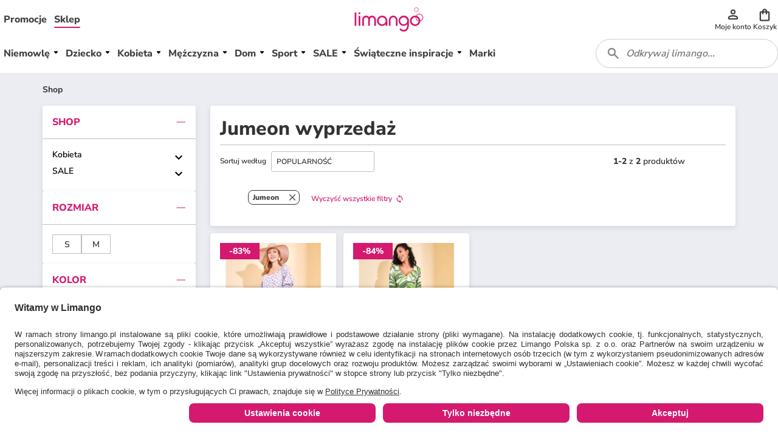

--- FILE ---
content_type: text/html; charset=utf-8
request_url: https://www.limango.pl/shop/jumeon
body_size: 84468
content:
<!DOCTYPE html><html lang="PL"><head><link rel="dns-prefetch" href="https://shop-frontend-api.limango.com" class="jsx-edf5034d8671d769"/><link rel="preconnect" href="https://shop-frontend-api.limango.com" crossorigin="" class="jsx-edf5034d8671d769"/><link rel="dns-prefetch" href="https://limango-res.cloudinary.com" class="jsx-edf5034d8671d769"/><link rel="preconnect" href="https://limango-res.cloudinary.com" crossorigin="" class="jsx-edf5034d8671d769"/><script defer="" src="https://cnstrc.com/js/cust/limango_FN8sJI.js"></script><link rel="preload" as="image" href="/logo.svg"/><meta http-equiv="Cache-Control" content="public, s-maxage=10, stale-while-revalidate=59"/><meta name="robots" content="index, follow"/><meta name="googlebot" content="index, follow"/><title>Jumeon - wyprzedaże do -80% - kupuj online w limango</title><meta property="og:title" content="Jumeon - wyprzedaże do -80% - kupuj online w limango"/><meta name="description" content="Sprawdź Jumeon w limango ⭐ Atrakcyjne ceny z rabatem do -80% ❤️ Najlepsze marki ✔ Zamawiaj Jumeon online ❤️ Dostawa pod wskazany adres ⭐"/><meta property="og:description" content="Sprawdź Jumeon w limango ⭐ Atrakcyjne ceny z rabatem do -80% ❤️ Najlepsze marki ✔ Zamawiaj Jumeon online ❤️ Dostawa pod wskazany adres ⭐"/><link rel="canonical" href="https://www.limango.pl/shop/jumeon"/><link rel="alternate" href="https://www.limango.de/shop/jumeon" hrefLang="de"/><link rel="alternate" href="https://www.limango.pl/shop/jumeon" hrefLang="pl"/><link rel="alternate" href="https://www.limango.nl/shop/jumeon" hrefLang="nl"/><meta charSet="utf-8"/><meta http-equiv="x-ua-compatible" content="ie=edge"/><meta http-equiv="Accept-CH" content="DPR, Viewport-Width, Width"/><meta name="viewport" content="width=device-width, initial-scale=1, maximum-scale=1.0, user-scalable=no"/><link rel="preload" as="image" imagesrcset="https://limango-res.cloudinary.com/images/f_auto,fl_progressive,q_auto,t_product-medium-360,/v1/product/14072972/1/jumeon-sukienka-w-kolorze-blekitnym-ze-wzorem.jpg?auto=format&amp;fit=max&amp;w=640 640w, https://limango-res.cloudinary.com/images/f_auto,fl_progressive,q_auto,t_product-medium-360,/v1/product/14072972/1/jumeon-sukienka-w-kolorze-blekitnym-ze-wzorem.jpg?auto=format&amp;fit=max&amp;w=750 750w, https://limango-res.cloudinary.com/images/f_auto,fl_progressive,q_auto,t_product-medium-360,/v1/product/14072972/1/jumeon-sukienka-w-kolorze-blekitnym-ze-wzorem.jpg?auto=format&amp;fit=max&amp;w=828 828w, https://limango-res.cloudinary.com/images/f_auto,fl_progressive,q_auto,t_product-medium-360,/v1/product/14072972/1/jumeon-sukienka-w-kolorze-blekitnym-ze-wzorem.jpg?auto=format&amp;fit=max&amp;w=1080 1080w, https://limango-res.cloudinary.com/images/f_auto,fl_progressive,q_auto,t_product-medium-360,/v1/product/14072972/1/jumeon-sukienka-w-kolorze-blekitnym-ze-wzorem.jpg?auto=format&amp;fit=max&amp;w=1200 1200w, https://limango-res.cloudinary.com/images/f_auto,fl_progressive,q_auto,t_product-medium-360,/v1/product/14072972/1/jumeon-sukienka-w-kolorze-blekitnym-ze-wzorem.jpg?auto=format&amp;fit=max&amp;w=1920 1920w, https://limango-res.cloudinary.com/images/f_auto,fl_progressive,q_auto,t_product-medium-360,/v1/product/14072972/1/jumeon-sukienka-w-kolorze-blekitnym-ze-wzorem.jpg?auto=format&amp;fit=max&amp;w=2048 2048w, https://limango-res.cloudinary.com/images/f_auto,fl_progressive,q_auto,t_product-medium-360,/v1/product/14072972/1/jumeon-sukienka-w-kolorze-blekitnym-ze-wzorem.jpg?auto=format&amp;fit=max&amp;w=3840 3840w" imagesizes="100vw"/><link rel="preload" as="image" imagesrcset="https://limango-res.cloudinary.com/images/f_auto,fl_progressive,q_auto,t_product-medium-360,/v1/product/13001246/1/jumeon-sukienka-w-kolorze-zielonym-ze-wzorem.jpg?auto=format&amp;fit=max&amp;w=640 640w, https://limango-res.cloudinary.com/images/f_auto,fl_progressive,q_auto,t_product-medium-360,/v1/product/13001246/1/jumeon-sukienka-w-kolorze-zielonym-ze-wzorem.jpg?auto=format&amp;fit=max&amp;w=750 750w, https://limango-res.cloudinary.com/images/f_auto,fl_progressive,q_auto,t_product-medium-360,/v1/product/13001246/1/jumeon-sukienka-w-kolorze-zielonym-ze-wzorem.jpg?auto=format&amp;fit=max&amp;w=828 828w, https://limango-res.cloudinary.com/images/f_auto,fl_progressive,q_auto,t_product-medium-360,/v1/product/13001246/1/jumeon-sukienka-w-kolorze-zielonym-ze-wzorem.jpg?auto=format&amp;fit=max&amp;w=1080 1080w, https://limango-res.cloudinary.com/images/f_auto,fl_progressive,q_auto,t_product-medium-360,/v1/product/13001246/1/jumeon-sukienka-w-kolorze-zielonym-ze-wzorem.jpg?auto=format&amp;fit=max&amp;w=1200 1200w, https://limango-res.cloudinary.com/images/f_auto,fl_progressive,q_auto,t_product-medium-360,/v1/product/13001246/1/jumeon-sukienka-w-kolorze-zielonym-ze-wzorem.jpg?auto=format&amp;fit=max&amp;w=1920 1920w, https://limango-res.cloudinary.com/images/f_auto,fl_progressive,q_auto,t_product-medium-360,/v1/product/13001246/1/jumeon-sukienka-w-kolorze-zielonym-ze-wzorem.jpg?auto=format&amp;fit=max&amp;w=2048 2048w, https://limango-res.cloudinary.com/images/f_auto,fl_progressive,q_auto,t_product-medium-360,/v1/product/13001246/1/jumeon-sukienka-w-kolorze-zielonym-ze-wzorem.jpg?auto=format&amp;fit=max&amp;w=3840 3840w" imagesizes="100vw"/><link rel="preload" href="https://www.googletagmanager.com/gtm.js?id=GTM-5W2LRZ5" as="script"/><meta name="next-head-count" content="24"/><link href="https://d2uybm4uj2kuwv.cloudfront.net/fonts/NunitoSans-latin-400.woff2" rel="preload" as="font" type="font/woff2" crossorigin=""/><link href="https://d2uybm4uj2kuwv.cloudfront.net/fonts/NunitoSans-latin-ext-400.woff2" rel="preload" as="font" type="font/woff2" crossorigin=""/><link href="https://d2uybm4uj2kuwv.cloudfront.net/fonts/NunitoSans-latin-600.woff2" rel="preload" as="font" type="font/woff2" crossorigin=""/><link href="https://d2uybm4uj2kuwv.cloudfront.net/fonts/NunitoSans-latin-ext-600.woff2" rel="preload" as="font" type="font/woff2" crossorigin=""/><link href="https://d2uybm4uj2kuwv.cloudfront.net/fonts/NunitoSans-latin-700.woff2" rel="preload" as="font" type="font/woff2" crossorigin=""/><link href="https://d2uybm4uj2kuwv.cloudfront.net/fonts/NunitoSans-latin-ext-700.woff2" rel="preload" as="font" type="font/woff2" crossorigin=""/><link href="https://d2uybm4uj2kuwv.cloudfront.net/fonts/NunitoSans-latin-800.woff2" rel="preload" as="font" type="font/woff2" crossorigin=""/><link href="https://d2uybm4uj2kuwv.cloudfront.net/fonts/NunitoSans-latin-ext-800.woff2" rel="preload" as="font" type="font/woff2" crossorigin=""/><link rel="preload" as="image" href="/logo.svg"/><link rel="preload" as="image" href="/favicon.ico"/><link rel="dns-prefetch" href="events.limango.com"/><link rel="preconnect" href="events.limango.com" crossorigin=""/><link rel="dns-prefetch" href="https://d2uybm4uj2kuwv.cloudfront.net"/><link rel="preconnnect" href="https://d2uybm4uj2kuwv.cloudfront.net" crossorigin=""/><link rel="preload" as="script" href="https://app.usercentrics.eu/browser-ui/latest/loader.js"/><script type="text/javascript" id="usercentrics-cmp" data-settings-id="vx-pGBEaR" src="https://app.usercentrics.eu/browser-ui/latest/loader.js" async=""></script><link rel="preload" href="https://d2uybm4uj2kuwv.cloudfront.net/public/next-product-catalog/_next/static/css/ded0824392e29384.css" as="style"/><link rel="stylesheet" href="https://d2uybm4uj2kuwv.cloudfront.net/public/next-product-catalog/_next/static/css/ded0824392e29384.css" data-n-g=""/><noscript data-n-css=""></noscript><script defer="" nomodule="" src="https://d2uybm4uj2kuwv.cloudfront.net/public/next-product-catalog/_next/static/chunks/polyfills-c67a75d1b6f99dc8.js"></script><script src="https://d2uybm4uj2kuwv.cloudfront.net/public/next-product-catalog/_next/static/chunks/webpack-0dc16118a4dd4d4f.js" defer=""></script><script src="https://d2uybm4uj2kuwv.cloudfront.net/public/next-product-catalog/_next/static/chunks/framework-fc1f2e8247ad02c2.js" defer=""></script><script src="https://d2uybm4uj2kuwv.cloudfront.net/public/next-product-catalog/_next/static/chunks/main-04f684d59705d3be.js" defer=""></script><script src="https://d2uybm4uj2kuwv.cloudfront.net/public/next-product-catalog/_next/static/chunks/pages/_app-dfa56708b7e338e4.js" defer=""></script><script src="https://d2uybm4uj2kuwv.cloudfront.net/public/next-product-catalog/_next/static/chunks/454-d84540212de6ae9a.js" defer=""></script><script src="https://d2uybm4uj2kuwv.cloudfront.net/public/next-product-catalog/_next/static/chunks/816-7d6307c8c8dcef61.js" defer=""></script><script src="https://d2uybm4uj2kuwv.cloudfront.net/public/next-product-catalog/_next/static/chunks/338-6d10d1c5d74f9b4e.js" defer=""></script><script src="https://d2uybm4uj2kuwv.cloudfront.net/public/next-product-catalog/_next/static/chunks/742-10fd1c2a03657529.js" defer=""></script><script src="https://d2uybm4uj2kuwv.cloudfront.net/public/next-product-catalog/_next/static/chunks/305-5028601a7ee36673.js" defer=""></script><script src="https://d2uybm4uj2kuwv.cloudfront.net/public/next-product-catalog/_next/static/chunks/410-5f331b8b43bfe90f.js" defer=""></script><script src="https://d2uybm4uj2kuwv.cloudfront.net/public/next-product-catalog/_next/static/chunks/396-2fd6ef7bbe09720b.js" defer=""></script><script src="https://d2uybm4uj2kuwv.cloudfront.net/public/next-product-catalog/_next/static/chunks/118-07b2686c5549dd0b.js" defer=""></script><script src="https://d2uybm4uj2kuwv.cloudfront.net/public/next-product-catalog/_next/static/chunks/870-025e6612c82b4210.js" defer=""></script><script src="https://d2uybm4uj2kuwv.cloudfront.net/public/next-product-catalog/_next/static/chunks/648-21df0cad36fa220f.js" defer=""></script><script src="https://d2uybm4uj2kuwv.cloudfront.net/public/next-product-catalog/_next/static/chunks/963-aea3c50f8cc99596.js" defer=""></script><script src="https://d2uybm4uj2kuwv.cloudfront.net/public/next-product-catalog/_next/static/chunks/20-599c5542537e19b4.js" defer=""></script><script src="https://d2uybm4uj2kuwv.cloudfront.net/public/next-product-catalog/_next/static/chunks/519-a2838c747e28deb7.js" defer=""></script><script src="https://d2uybm4uj2kuwv.cloudfront.net/public/next-product-catalog/_next/static/chunks/245-ec792c090710f6c0.js" defer=""></script><script src="https://d2uybm4uj2kuwv.cloudfront.net/public/next-product-catalog/_next/static/chunks/pages/shop/%5Balias%5D-33d472faa0af2c22.js" defer=""></script><script src="https://d2uybm4uj2kuwv.cloudfront.net/public/next-product-catalog/_next/static/hFKCeZ5xVin1x89bELwtX/_buildManifest.js" defer=""></script><script src="https://d2uybm4uj2kuwv.cloudfront.net/public/next-product-catalog/_next/static/hFKCeZ5xVin1x89bELwtX/_ssgManifest.js" defer=""></script><style id="__jsx-edf5034d8671d769">html,body{margin:0}*{-webkit-box-sizing:border-box;-moz-box-sizing:border-box;box-sizing:border-box}</style><style data-styled="" data-styled-version="5.3.5">.kpPueJ{font-family:Nunito Sans;font-size:var(--sizing-16);color:#333333;position:relative;z-index:2;}/*!sc*/
.kpPueJ a{-webkit-text-decoration:none;text-decoration:none;}/*!sc*/
data-styled.g5[id="sc-3438cd43-0"]{content:"kpPueJ,"}/*!sc*/
.jevngO{display:-webkit-box;display:-webkit-flex;display:-ms-flexbox;display:flex;-webkit-box-pack:center;-webkit-justify-content:center;-ms-flex-pack:center;justify-content:center;-webkit-align-items:center;-webkit-box-align:center;-ms-flex-align:center;align-items:center;}/*!sc*/
.jevngO svg{width:1.5rem;height:1.5rem;}/*!sc*/
.jevngO svg path{fill:var(--color-surface-white);}/*!sc*/
.xvpkJ{display:-webkit-box;display:-webkit-flex;display:-ms-flexbox;display:flex;-webkit-box-pack:center;-webkit-justify-content:center;-ms-flex-pack:center;justify-content:center;-webkit-align-items:center;-webkit-box-align:center;-ms-flex-align:center;align-items:center;}/*!sc*/
.eFkEIZ{display:-webkit-box;display:-webkit-flex;display:-ms-flexbox;display:flex;-webkit-box-pack:center;-webkit-justify-content:center;-ms-flex-pack:center;justify-content:center;-webkit-align-items:center;-webkit-box-align:center;-ms-flex-align:center;align-items:center;}/*!sc*/
.eFkEIZ svg{width:16px;height:16px;}/*!sc*/
.kmjspL{display:-webkit-box;display:-webkit-flex;display:-ms-flexbox;display:flex;-webkit-box-pack:center;-webkit-justify-content:center;-ms-flex-pack:center;justify-content:center;-webkit-align-items:center;-webkit-box-align:center;-ms-flex-align:center;align-items:center;-webkit-transform:rotate(180deg);-ms-transform:rotate(180deg);transform:rotate(180deg);}/*!sc*/
.kmjspL svg{width:24px;height:24px;}/*!sc*/
.iJRGVx{display:-webkit-box;display:-webkit-flex;display:-ms-flexbox;display:flex;-webkit-box-pack:center;-webkit-justify-content:center;-ms-flex-pack:center;justify-content:center;-webkit-align-items:center;-webkit-box-align:center;-ms-flex-align:center;align-items:center;}/*!sc*/
.iJRGVx svg{width:12px;height:8px;}/*!sc*/
.iJRGVx svg path{fill:#FFFFFF;}/*!sc*/
.eDjKjJ{display:-webkit-box;display:-webkit-flex;display:-ms-flexbox;display:flex;-webkit-box-pack:center;-webkit-justify-content:center;-ms-flex-pack:center;justify-content:center;-webkit-align-items:center;-webkit-box-align:center;-ms-flex-align:center;align-items:center;}/*!sc*/
.eDjKjJ svg{width:11px;height:15px;}/*!sc*/
.eDjKjJ svg path{fill:#D4196E;}/*!sc*/
.dEhIdO{display:-webkit-box;display:-webkit-flex;display:-ms-flexbox;display:flex;-webkit-box-pack:center;-webkit-justify-content:center;-ms-flex-pack:center;justify-content:center;-webkit-align-items:center;-webkit-box-align:center;-ms-flex-align:center;align-items:center;}/*!sc*/
.dEhIdO svg path{fill:var(--color-text-brand);}/*!sc*/
.rcfql{display:-webkit-box;display:-webkit-flex;display:-ms-flexbox;display:flex;-webkit-box-pack:center;-webkit-justify-content:center;-ms-flex-pack:center;justify-content:center;-webkit-align-items:center;-webkit-box-align:center;-ms-flex-align:center;align-items:center;}/*!sc*/
.rcfql svg{width:24px;height:24px;}/*!sc*/
.ebEAIZ{display:-webkit-box;display:-webkit-flex;display:-ms-flexbox;display:flex;-webkit-box-pack:center;-webkit-justify-content:center;-ms-flex-pack:center;justify-content:center;-webkit-align-items:center;-webkit-box-align:center;-ms-flex-align:center;align-items:center;}/*!sc*/
.ebEAIZ svg{width:18px;height:18px;}/*!sc*/
.ctgBGl{display:-webkit-box;display:-webkit-flex;display:-ms-flexbox;display:flex;-webkit-box-pack:center;-webkit-justify-content:center;-ms-flex-pack:center;justify-content:center;-webkit-align-items:center;-webkit-box-align:center;-ms-flex-align:center;align-items:center;}/*!sc*/
.ctgBGl svg{width:1.25rem;height:1.25rem;}/*!sc*/
.cwcVXY{display:-webkit-box;display:-webkit-flex;display:-ms-flexbox;display:flex;-webkit-box-pack:center;-webkit-justify-content:center;-ms-flex-pack:center;justify-content:center;-webkit-align-items:center;-webkit-box-align:center;-ms-flex-align:center;align-items:center;}/*!sc*/
.cwcVXY svg{width:auto;height:28px;}/*!sc*/
.cwcZne{display:-webkit-box;display:-webkit-flex;display:-ms-flexbox;display:flex;-webkit-box-pack:center;-webkit-justify-content:center;-ms-flex-pack:center;justify-content:center;-webkit-align-items:center;-webkit-box-align:center;-ms-flex-align:center;align-items:center;}/*!sc*/
.cwcZne svg{width:auto;height:40px;}/*!sc*/
.cwcWuK{display:-webkit-box;display:-webkit-flex;display:-ms-flexbox;display:flex;-webkit-box-pack:center;-webkit-justify-content:center;-ms-flex-pack:center;justify-content:center;-webkit-align-items:center;-webkit-box-align:center;-ms-flex-align:center;align-items:center;}/*!sc*/
.cwcWuK svg{width:auto;height:19px;}/*!sc*/
.bOui{display:-webkit-box;display:-webkit-flex;display:-ms-flexbox;display:flex;-webkit-box-pack:center;-webkit-justify-content:center;-ms-flex-pack:center;justify-content:center;-webkit-align-items:center;-webkit-box-align:center;-ms-flex-align:center;align-items:center;}/*!sc*/
.bOui svg{width:16px;height:16px;}/*!sc*/
.bOui svg path{fill:#333333;}/*!sc*/
.ileIgJ{display:-webkit-box;display:-webkit-flex;display:-ms-flexbox;display:flex;-webkit-box-pack:center;-webkit-justify-content:center;-ms-flex-pack:center;justify-content:center;-webkit-align-items:center;-webkit-box-align:center;-ms-flex-align:center;align-items:center;}/*!sc*/
.ileIgJ svg{width:inherit;height:inherit;}/*!sc*/
.cwcZkh{display:-webkit-box;display:-webkit-flex;display:-ms-flexbox;display:flex;-webkit-box-pack:center;-webkit-justify-content:center;-ms-flex-pack:center;justify-content:center;-webkit-align-items:center;-webkit-box-align:center;-ms-flex-align:center;align-items:center;}/*!sc*/
.cwcZkh svg{width:auto;height:30px;}/*!sc*/
data-styled.g10[id="sc-67dd4e9d-0"]{content:"jevngO,xvpkJ,eFkEIZ,kmjspL,iJRGVx,eDjKjJ,dEhIdO,rcfql,ebEAIZ,ctgBGl,cwcVXY,cwcZne,cwcWuK,bOui,ileIgJ,cwcZkh,"}/*!sc*/
.EiiUv{all:unset;position:absolute;left:calc(100% + 0.5rem);top:0;width:3rem;height:3rem;cursor:pointer;}/*!sc*/
data-styled.g11[id="sc-20c0740d-0"]{content:"EiiUv,"}/*!sc*/
.dUzury{--time:500ms;-webkit-transition:display var(--time) allow-discrete ease-in-out, overlay var(--time) allow-discrete ease-in-out;transition:display var(--time) allow-discrete ease-in-out, overlay var(--time) allow-discrete ease-in-out;border:none;margin:0;bottom:0;top:0;padding:0;height:auto;max-height:unset;overflow:visible;position:fixed;width:calc(100% - 3.5rem);max-width:480px;box-shadow:var(--shadow-large);-webkit-animation:dbltXh var(--time) forwards ease-in-out;animation:dbltXh var(--time) forwards ease-in-out;}/*!sc*/
@supports (font:-apple-system-body) and (-webkit-appearance:none){.dUzury{-webkit-transition:unset;transition:unset;}}/*!sc*/
.dUzury::backdrop{-webkit-animation:iYItfZ var(--time) forwards ease-in-out;animation:iYItfZ var(--time) forwards ease-in-out;}/*!sc*/
.dUzury[open]{-webkit-animation:gChfMJ var(--time) forwards ease-in-out;animation:gChfMJ var(--time) forwards ease-in-out;}/*!sc*/
.dUzury[open]::backdrop{-webkit-animation:gCuqAf var(--time) forwards ease-in-out;animation:gCuqAf var(--time) forwards ease-in-out;background:var(--color-black-55);}/*!sc*/
data-styled.g12[id="sc-20c0740d-1"]{content:"dUzury,"}/*!sc*/
.bxiqnu{height:100%;}/*!sc*/
data-styled.g13[id="sc-20c0740d-2"]{content:"bxiqnu,"}/*!sc*/
.dHjamj{cursor:pointer;}/*!sc*/
data-styled.g14[id="sc-e0c0d058-0"]{content:"dHjamj,"}/*!sc*/
.cxgihZ{position:relative;padding-bottom:133.33333333333331%;width:100%;background-color:#FFFFFF;}/*!sc*/
data-styled.g16[id="sc-94fa16e2-0"]{content:"cxgihZ,"}/*!sc*/
.dsXJSv{margin:0;padding:0;font-family:Nunito Sans;font-size:1.1875rem;font-style:normal;line-height:1.5rem;font-weight:800;color:#333333;-webkit-text-decoration: none;text-decoration: none;text-align:initial;}/*!sc*/
@media (min-width:48rem){.dsXJSv{font-size:1.1875rem;line-height:1.5rem;}}/*!sc*/
.gZGnzD{margin:0;padding:0;font-family:Nunito Sans;font-size:0.875rem;font-style:normal;line-height:1rem;font-weight:800;color:var(--color-text-strong);-webkit-text-decoration: none;text-decoration: none;text-align:initial;}/*!sc*/
@media (min-width:48rem){.gZGnzD{font-size:0.875rem;line-height:1rem;}}/*!sc*/
.keXVFB{margin:0;padding:0;font-family:Nunito Sans;font-size:0.875rem;font-style:normal;line-height:1.25rem;font-weight:600;color:var(--color-text-default);-webkit-text-decoration: none;text-decoration: none;text-align:initial;}/*!sc*/
@media (min-width:48rem){.keXVFB{font-size:0.875rem;line-height:1.25rem;}}/*!sc*/
data-styled.g17[id="sc-dfc3ba23-0"]{content:"dsXJSv,gZGnzD,keXVFB,"}/*!sc*/
.hFSLCf{position:relative;-webkit-transition:all 0.3s ease-in-out;transition:all 0.3s ease-in-out;display:-webkit-box;display:-webkit-flex;display:-ms-flexbox;display:flex;-webkit-box-pack:center;-webkit-justify-content:center;-ms-flex-pack:center;justify-content:center;-webkit-align-items:center;-webkit-box-align:center;-ms-flex-align:center;align-items:center;gap:var(--spacing-4);border-radius:var(--border-radius-large);background:var(--color-surface-brand);border:var(--border-width-active) solid var(--color-surface-brand);min-height:var(--sizing-48);height:auto;padding:0 var(--spacing-24);cursor:pointer;-webkit-text-decoration:none;text-decoration:none;}/*!sc*/
.hFSLCf:enabled{cursor:pointer;}/*!sc*/
.hFSLCf:hover{background:var(--color-surface-brand-hover);border-color:var(--color-surface-brand-hover);}/*!sc*/
.hFSLCf:hover > *{color:var(--color-text-inverted);}/*!sc*/
.hFSLCf:focus-visible{outline:none;box-shadow:0 0 0 var(--spacing-2) var(--color-white-100), 0 0 0 var(--spacing-4) var(--color-neutral-900);background:var(--color-surface-brand-hover);border-color:var(--color-surface-brand-hover);}/*!sc*/
.hFSLCf:focus-visible > *{color:var(--color-text-inverted);}/*!sc*/
.hxLCpI{position:relative;-webkit-transition:all 0.3s ease-in-out;transition:all 0.3s ease-in-out;display:-webkit-box;display:-webkit-flex;display:-ms-flexbox;display:flex;-webkit-box-pack:center;-webkit-justify-content:center;-ms-flex-pack:center;justify-content:center;-webkit-align-items:center;-webkit-box-align:center;-ms-flex-align:center;align-items:center;gap:var(--spacing-4);border-radius:var(--border-radius-large);background:var(--color-surface-white);border:var(--border-width-active) solid var(--color-border-brand);min-height:var(--sizing-32);height:auto;padding:0 var(--spacing-16);cursor:pointer;}/*!sc*/
.hxLCpI:enabled{cursor:pointer;}/*!sc*/
.hxLCpI:hover{background:var(--color-surface-white);border-color:var(--color-border-brand-hover);}/*!sc*/
.hxLCpI:hover > *{color:var(--color-text-brand-hover);}/*!sc*/
.hxLCpI:focus-visible{outline:none;box-shadow:0 0 0 var(--spacing-2) var(--color-white-100), 0 0 0 var(--spacing-4) var(--color-neutral-900);background:var(--color-surface-white);border-color:var(--color-border-brand-hover);}/*!sc*/
.hxLCpI:focus-visible > *{color:var(--color-text-brand-hover);}/*!sc*/
data-styled.g20[id="sc-7bfafd9e-0"]{content:"hFSLCf,hxLCpI,"}/*!sc*/
.hqJfKt{line-height:var(--sizing-24);color:var(--color-text-inverted);opacity:1;-webkit-order:1;-ms-flex-order:1;order:1;-webkit-transition:color 0.3s ease-in-out;transition:color 0.3s ease-in-out;}/*!sc*/
data-styled.g21[id="sc-7bfafd9e-1"]{content:"hqJfKt,"}/*!sc*/
.kqOckn{opacity:1;-webkit-order:1;-ms-flex-order:1;order:1;}/*!sc*/
data-styled.g22[id="sc-7bfafd9e-2"]{content:"kqOckn,"}/*!sc*/
.iOXXbC{font-size:1.1875rem;line-height:1.5rem;}/*!sc*/
data-styled.g24[id="sc-f212c111-0"]{content:"iOXXbC,"}/*!sc*/
.dNNhCg{display:-webkit-box;display:-webkit-flex;display:-ms-flexbox;display:flex;gap:0.25rem;}/*!sc*/
.dNNhCg > svg > path{fill:white;}/*!sc*/
data-styled.g25[id="sc-f212c111-1"]{content:"dNNhCg,"}/*!sc*/
.cIKnwH{display:-webkit-box;display:-webkit-flex;display:-ms-flexbox;display:flex;-webkit-align-items:center;-webkit-box-align:center;-ms-flex-align:center;align-items:center;-webkit-box-pack:center;-webkit-justify-content:center;-ms-flex-pack:center;justify-content:center;position:relative;cursor:pointer;}/*!sc*/
.cIKnwH[data-count]::after{position:absolute;display:-webkit-box;display:-webkit-flex;display:-ms-flexbox;display:flex;-webkit-align-items:center;-webkit-box-align:center;-ms-flex-align:center;align-items:center;-webkit-box-pack:center;-webkit-justify-content:center;-ms-flex-pack:center;justify-content:center;content:attr(data-count);width:1.5rem;height:1.5rem;top:-0.675rem;right:-0.85rem;border:0.125rem solid var(--color-surface-white);border-radius:50%;background-color:var(--bg-color,var(--color-surface-error-small));color:var(--color-surface-white);font-size:0.75rem;line-height:1rem;font-weight:800;}/*!sc*/
.dCrxwb{display:-webkit-box;display:-webkit-flex;display:-ms-flexbox;display:flex;-webkit-align-items:center;-webkit-box-align:center;-ms-flex-align:center;align-items:center;-webkit-box-pack:center;-webkit-justify-content:center;-ms-flex-pack:center;justify-content:center;position:relative;cursor:pointer;}/*!sc*/
.dCrxwb > svg{width:1.25rem;height:1.25rem;}/*!sc*/
.dCrxwb[data-count]::after{position:absolute;display:-webkit-box;display:-webkit-flex;display:-ms-flexbox;display:flex;-webkit-align-items:center;-webkit-box-align:center;-ms-flex-align:center;align-items:center;-webkit-box-pack:center;-webkit-justify-content:center;-ms-flex-pack:center;justify-content:center;content:attr(data-count);width:1.5rem;height:1.5rem;top:-0.675rem;right:-0.85rem;border:0.125rem solid var(--color-surface-white);border-radius:50%;background-color:var(--bg-color,var(--color-surface-error-small));color:var(--color-surface-white);font-size:0.75rem;line-height:1rem;font-weight:800;}/*!sc*/
data-styled.g52[id="sc-76aac7c3-0"]{content:"cIKnwH,dCrxwb,"}/*!sc*/
.hxgGed{display:none;}/*!sc*/
@media (min-width:992px){.hxgGed{display:block;}}/*!sc*/
data-styled.g53[id="sc-cdb7dc2c-0"]{content:"hxgGed,"}/*!sc*/
.enuwOn{height:100%;position:relative;overflow:hidden;isolation:isolate;}/*!sc*/
.enuwOn *[data-disabled]{display:none;}/*!sc*/
.enuwOn *[data-disabled-pl]:lang(PL){display:none;}/*!sc*/
.enuwOn *[data-disabled-nl]:lang(NL){display:none;}/*!sc*/
.enuwOn *[data-disabled-de]:lang(DE){display:none;}/*!sc*/
data-styled.g54[id="sc-2fa7aeca-0"]{content:"enuwOn,"}/*!sc*/
.bULPDk{all:unset;cursor:pointer;width:2.75rem;height:3rem;margin:auto;display:-webkit-box;display:-webkit-flex;display:-ms-flexbox;display:flex;-webkit-box-pack:center;-webkit-justify-content:center;-ms-flex-pack:center;justify-content:center;-webkit-align-items:center;-webkit-box-align:center;-ms-flex-align:center;align-items:center;}/*!sc*/
.bULPDk > svg{width:1.5rem;height:1.5rem;}/*!sc*/
@media (min-width:768px){.bULPDk > svg{width:2rem;height:2rem;}}/*!sc*/
data-styled.g56[id="sc-2fa7aeca-2"]{content:"bULPDk,"}/*!sc*/
.bqndv{overflow:hidden;width:2.75rem;height:3rem;}/*!sc*/
@media (min-width:992px){.bqndv{display:none;}}/*!sc*/
data-styled.g57[id="sc-2fa7aeca-3"]{content:"bqndv,"}/*!sc*/
.ihqdUY{padding-left:1rem;height:3rem;display:-webkit-box;display:-webkit-flex;display:-ms-flexbox;display:flex;-webkit-align-items:center;-webkit-box-align:center;-ms-flex-align:center;align-items:center;font-size:1rem;line-height:1.5rem;font-weight:800;-webkit-box-pack:justify;-webkit-justify-content:space-between;-ms-flex-pack:justify;justify-content:space-between;position:relative;}/*!sc*/
.ihqdUY::after{position:absolute;left:0;height:50%;width:0.25rem;border-top-right-radius:var(--border-radius-default);border-bottom-right-radius:var(--border-radius-default);background:var(--color-border-brand);}/*!sc*/
data-styled.g62[id="sc-c69b7d49-0"]{content:"ihqdUY,"}/*!sc*/
.cCqofT{all:unset;display:block;padding:0.75rem;height:1.5rem;text-wrap:nowrap;background:inherit;font-weight:600;}/*!sc*/
.cCqofT:only-child{padding-left:0;width:100%;}/*!sc*/
data-styled.g63[id="sc-c69b7d49-1"]{content:"cCqofT,"}/*!sc*/
.kNOHjM{all:unset;text-wrap:nowrap;background:inherit;width:calc(100% - 3rem);text-overflow:ellipsis;overflow:hidden;font-weight:600;}/*!sc*/
data-styled.g64[id="sc-c69b7d49-2"]{content:"kNOHjM,"}/*!sc*/
.hMCDja{position:relative;height:2rem;display:-webkit-box;display:-webkit-flex;display:-ms-flexbox;display:flex;-webkit-align-items:center;-webkit-box-align:center;-ms-flex-align:center;align-items:center;border:1px solid var(--color-border-medium);border-radius:var(--border-radius-pill);padding:0.75rem 1rem;background:var(--color-surface-white);}/*!sc*/
.hMCDja:has(input:read-write){margin:0.75rem 0.75rem 0 0.75rem;}/*!sc*/
@media (min-width:576px){.hMCDja{height:3rem;}}/*!sc*/
@media (min-width:992px){.hMCDja{max-width:23.25rem;}.hMCDja:has(input:read-write){margin:unset;}}/*!sc*/
data-styled.g145[id="sc-c6de1419-0"]{content:"hMCDja,"}/*!sc*/
.lmlwzy{-webkit-flex:1;-ms-flex:1;flex:1;max-width:calc(100% - 4rem);padding:0.0625rem;border:none;outline:none;font-family:'Nunito Sans';color:var(--color-text-default);font-size:1rem;line-height:1.5rem;font-weight:600;}/*!sc*/
.lmlwzy:placeholder-shown{font-size:1rem;line-height:1.5rem;font-weight:600;font-style:italic;}/*!sc*/
data-styled.g146[id="sc-c6de1419-1"]{content:"lmlwzy,"}/*!sc*/
.dwYsEK{margin-right:0.25rem;display:-webkit-box;display:-webkit-flex;display:-ms-flexbox;display:flex;-webkit-align-items:center;-webkit-box-align:center;-ms-flex-align:center;align-items:center;}/*!sc*/
@media (min-width:768px){.dwYsEK{margin-right:0.5rem;}}/*!sc*/
data-styled.g147[id="sc-c6de1419-2"]{content:"dwYsEK,"}/*!sc*/
.loLEFA{display:none;}/*!sc*/
@media (min-width:992px){.loLEFA{display:block;width:100%;}}/*!sc*/
data-styled.g149[id="sc-38a772b8-0"]{content:"loLEFA,"}/*!sc*/
.eykEBU{width:100%;}/*!sc*/
@media (min-width:992px){.eykEBU{width:18.75rem;}}/*!sc*/
@media (min-width:1400px){.eykEBU{width:22.75rem;}}/*!sc*/
data-styled.g156[id="sc-b56f8f91-0"]{content:"eykEBU,"}/*!sc*/
.inZYZO{position:relative;}/*!sc*/
data-styled.g181[id="sc-c94dc7-0"]{content:"inZYZO,"}/*!sc*/
.eZgxAu{all:unset;cursor:pointer;display:-webkit-box;display:-webkit-flex;display:-ms-flexbox;display:flex;-webkit-flex-direction:column;-ms-flex-direction:column;flex-direction:column;-webkit-box-pack:center;-webkit-justify-content:center;-ms-flex-pack:center;justify-content:center;position:relative;height:3rem;width:2.75rem;-webkit-align-items:center;-webkit-box-align:center;-ms-flex-align:center;align-items:center;}/*!sc*/
@media (min-width:768px){.eZgxAu{width:-webkit-fit-content;width:-moz-fit-content;width:fit-content;}}/*!sc*/
.eZgxAu:not([data-logged-in]) .sc-c94dc7-0::after{--border-width:0.125rem;content:'';display:block;position:absolute;top:-0.125rem;right:-0.125rem;background:var(--color-surface-brand);width:0.5rem;aspect-ratio:1;border-radius:50%;}/*!sc*/
@media (min-width:576px){.eZgxAu:not([data-logged-in]) .sc-c94dc7-0::after{top:0.125rem;}}/*!sc*/
data-styled.g184[id="sc-e633e878-1"]{content:"eZgxAu,"}/*!sc*/
.hTbBRA{background-color:var(--color-surface-white);bottom:0;box-shadow:var(--shadow-default-inverted);display:-webkit-box;display:-webkit-flex;display:-ms-flexbox;display:flex;height:3.75rem;-webkit-box-pack:center;-webkit-justify-content:center;-ms-flex-pack:center;justify-content:center;position:fixed;-webkit-transition:all 300ms;transition:all 300ms;width:100%;overflow:hidden;padding-left:0.75rem;padding-right:0.75rem;isolation:isolate;z-index:2;}/*!sc*/
@media (min-width:992px){.hTbBRA{display:none;}}/*!sc*/
@media (max-width:992px){}/*!sc*/
data-styled.g199[id="sc-435c3dad-0"]{content:"hTbBRA,"}/*!sc*/
.cvrWwF{list-style:none;margin:0;padding:0;display:-webkit-box;display:-webkit-flex;display:-ms-flexbox;display:flex;width:100%;max-width:480px;}/*!sc*/
data-styled.g200[id="sc-435c3dad-1"]{content:"cvrWwF,"}/*!sc*/
.fZOvxM{width:25%;}/*!sc*/
.cbcxFl{width:25%;position:relative;}/*!sc*/
.cbcxFl::after{position:absolute;left:50%;-webkit-translate:-50%;translate:-50%;bottom:0;background-color:var(--color-text-brand);border-color:var(--color-text-brand);content:'';width:2rem;height:0.25rem;border-width:0.25rem;border-top-right-radius:0.25rem;border-top-left-radius:0.25rem;}/*!sc*/
data-styled.g201[id="sc-435c3dad-2"]{content:"fZOvxM,cbcxFl,"}/*!sc*/
.ggZVVq{display:-webkit-box;display:-webkit-flex;display:-ms-flexbox;display:flex;-webkit-align-items:center;-webkit-box-align:center;-ms-flex-align:center;align-items:center;height:3rem;position:relative;-webkit-transform:none;-ms-transform:none;transform:none;pointer-events:auto;}/*!sc*/
.ggZVVq:focus-visible{outline:none;box-shadow:var(--shadow-focus);}/*!sc*/
@media (min-width:992px){.ggZVVq{position:absolute;left:50%;-webkit-transform:translate(-50%,0);-ms-transform:translate(-50%,0);transform:translate(-50%,0);}}/*!sc*/
data-styled.g202[id="sc-565f49bd-0"]{content:"ggZVVq,"}/*!sc*/
.jZcCPz{display:inline-block;position:relative;background-image:url(/logo.svg);background-repeat:no-repeat;background-position:center;background-size:contain;width:5.75rem;height:2rem;}/*!sc*/
@media (min-width:576px){.jZcCPz{width:6.4375rem;height:2.25rem;}}/*!sc*/
@media (min-width:768px){.jZcCPz{width:7.125rem;height:2.5rem;}}/*!sc*/
data-styled.g203[id="sc-565f49bd-1"]{content:"jZcCPz,"}/*!sc*/
.lloKHB{all:unset;display:-webkit-box;display:-webkit-flex;display:-ms-flexbox;display:flex;-webkit-flex-direction:column;-ms-flex-direction:column;flex-direction:column;gap:0.25rem;-webkit-align-items:center;-webkit-box-align:center;-ms-flex-align:center;align-items:center;-webkit-box-pack:center;-webkit-justify-content:center;-ms-flex-pack:center;justify-content:center;position:relative;height:4rem;cursor:pointer;}/*!sc*/
@media (min-width:992px){.lloKHB{min-width:2.75rem;gap:0;width:auto;height:3rem;}}/*!sc*/
data-styled.g205[id="sc-bace3b0-0"]{content:"lloKHB,"}/*!sc*/
.fQMbCW{width:100%;overflow:hidden;text-overflow:ellipsis;text-align:center;font-size:0.75rem;line-height:1rem;font-weight:600;}/*!sc*/
data-styled.g206[id="sc-bace3b0-1"]{content:"fQMbCW,"}/*!sc*/
.bYwtXZ{position:relative;height:calc(100% - 5rem);}/*!sc*/
data-styled.g207[id="sc-a571ba6d-0"]{content:"bYwtXZ,"}/*!sc*/
.keGPnq{height:calc(100% - 3rem);overflow-y:auto;position:relative;-ms-overflow-style:none;-webkit-scrollbar-width:none;-moz-scrollbar-width:none;-ms-scrollbar-width:none;scrollbar-width:none;}/*!sc*/
.keGPnq::-webkit-scrollbar{display:none;}/*!sc*/
data-styled.g210[id="sc-18b0cf42-0"]{content:"keGPnq,"}/*!sc*/
.Zidtn{display:-webkit-box;display:-webkit-flex;display:-ms-flexbox;display:flex;gap:1rem;-webkit-flex-direction:column;-ms-flex-direction:column;flex-direction:column;position:relative;height:100%;-ms-overflow-style:none;-webkit-scrollbar-width:none;-moz-scrollbar-width:none;-ms-scrollbar-width:none;scrollbar-width:none;}/*!sc*/
.Zidtn::-webkit-scrollbar{display:none;}/*!sc*/
data-styled.g211[id="sc-18b0cf42-1"]{content:"Zidtn,"}/*!sc*/
.bxRAeM{display:-webkit-box;display:-webkit-flex;display:-ms-flexbox;display:flex;-webkit-flex-direction:column;-ms-flex-direction:column;flex-direction:column;padding-bottom:1rem;}/*!sc*/
.bxRAeM:not(:only-child){border-bottom:2px solid var(--color-border-medium);}/*!sc*/
data-styled.g212[id="sc-18b0cf42-2"]{content:"bxRAeM,"}/*!sc*/
.dHAyrx{display:-webkit-box;display:-webkit-flex;display:-ms-flexbox;display:flex;-webkit-flex-direction:row;-ms-flex-direction:row;flex-direction:row;gap:1.25rem;height:3rem;overflow-x:auto;margin:0 1rem 1rem;}/*!sc*/
.dHAyrx::-webkit-scrollbar{display:none;}/*!sc*/
data-styled.g213[id="sc-135b423b-0"]{content:"dHAyrx,"}/*!sc*/
.icPiCi{all:unset;cursor:pointer;display:-webkit-box;display:-webkit-flex;display:-ms-flexbox;display:flex;position:relative;-webkit-align-self:end;-ms-flex-item-align:end;align-self:end;height:1.5rem;padding-bottom:0.5rem;font-weight:600;line-height:1.5rem;-webkit-scrollbar-width:none;-moz-scrollbar-width:none;-ms-scrollbar-width:none;scrollbar-width:none;-moz-scrollbar-width:none;}/*!sc*/
.icPiCi::after{position:absolute;bottom:0;height:0.25rem;width:100%;border-top-left-radius:var(--border-radius-default);border-top-right-radius:var(--border-radius-default);background:var(--color-border-brand);}/*!sc*/
.VjcOE{all:unset;cursor:pointer;display:-webkit-box;display:-webkit-flex;display:-ms-flexbox;display:flex;position:relative;-webkit-align-self:end;-ms-flex-item-align:end;align-self:end;height:1.5rem;padding-bottom:0.5rem;font-weight:800;line-height:1.5rem;-webkit-scrollbar-width:none;-moz-scrollbar-width:none;-ms-scrollbar-width:none;scrollbar-width:none;-moz-scrollbar-width:none;}/*!sc*/
.VjcOE::after{content:'';position:absolute;bottom:0;height:0.25rem;width:100%;border-top-left-radius:var(--border-radius-default);border-top-right-radius:var(--border-radius-default);background:var(--color-border-brand);}/*!sc*/
data-styled.g214[id="sc-135b423b-1"]{content:"icPiCi,VjcOE,"}/*!sc*/
.cVNUse{position:absolute;padding:1rem;width:100%;background:white;}/*!sc*/
data-styled.g216[id="sc-ff7648d6-0"]{content:"cVNUse,"}/*!sc*/
.dXAmRm{display:-webkit-box;display:-webkit-flex;display:-ms-flexbox;display:flex;width:100%;height:3.5rem;-webkit-transition:all 300ms;transition:all 300ms;margin-top:-0.75rem;-webkit-box-pack:justify;-webkit-justify-content:space-between;-ms-flex-pack:justify;justify-content:space-between;-webkit-align-items:center;-webkit-box-align:center;-ms-flex-align:center;align-items:center;padding-inline:0.75rem;}/*!sc*/
@media (min-width:576px){.dXAmRm{height:4.5rem;padding-inline:1.875rem;}}/*!sc*/
@media (min-width:768px){.dXAmRm{padding-inline:2.25rem;}}/*!sc*/
@media (min-width:992px){.dXAmRm{margin-top:-0.5rem;height:4rem;padding-inline:0;}}/*!sc*/
@media (min-width:320px){}/*!sc*/
data-styled.g217[id="sc-4eb672c2-0"]{content:"dXAmRm,"}/*!sc*/
.cTgZl{display:none;gap:0.25rem;}/*!sc*/
@media (min-width:992px){.cTgZl{display:-webkit-box;display:-webkit-flex;display:-ms-flexbox;display:flex;}}/*!sc*/
data-styled.g218[id="sc-4eb672c2-1"]{content:"cTgZl,"}/*!sc*/
.gytgDm{display:none;}/*!sc*/
@media (min-width:992px){.gytgDm{display:-webkit-box;display:-webkit-flex;display:-ms-flexbox;display:flex;}}/*!sc*/
data-styled.g219[id="sc-4eb672c2-2"]{content:"gytgDm,"}/*!sc*/
.UUGWa{width:100%;display:-webkit-box;display:-webkit-flex;display:-ms-flexbox;display:flex;}/*!sc*/
@media (min-width:992px){.UUGWa{width:initial;}}/*!sc*/
data-styled.g220[id="sc-4eb672c2-3"]{content:"UUGWa,"}/*!sc*/
.cFiKKs{width:100%;display:block;-webkit-flex-direction:row;-ms-flex-direction:row;flex-direction:row;-webkit-align-items:flex-start;-webkit-box-align:flex-start;-ms-flex-align:flex-start;align-items:flex-start;-webkit-box-pack:center;-webkit-justify-content:center;-ms-flex-pack:center;justify-content:center;position:relative;}/*!sc*/
@media (min-width:992px){.cFiKKs{display:none;}}/*!sc*/
data-styled.g229[id="sc-145a78a6-0"]{content:"cFiKKs,"}/*!sc*/
.bqnaSP{position:relative;height:2rem;display:-webkit-box;display:-webkit-flex;display:-ms-flexbox;display:flex;-webkit-align-items:center;-webkit-box-align:center;-ms-flex-align:center;align-items:center;-webkit-column-gap:0.25rem;column-gap:0.25rem;border:1px solid var(--color-border-dark);border-radius:var(--border-radius-default);padding:0.5rem;background:var(--color-surface-white);}/*!sc*/
@media (min-width:576px){.bqnaSP{height:3rem;}}/*!sc*/
@media (min-width:992px){.bqnaSP{max-width:23.25rem;}.bqnaSP:has(input:read-write){margin:unset;}}/*!sc*/
data-styled.g230[id="sc-145a78a6-1"]{content:"bqnaSP,"}/*!sc*/
.kSzZwI{-webkit-flex:1;-ms-flex:1;flex:1;max-width:calc(100% - 4rem);border:none;outline:none;font-family:'Nunito Sans';color:var(--color-text-default);font-size:1rem;line-height:1.5rem;font-weight:600;padding:0;}/*!sc*/
.kSzZwI:placeholder-shown{font-size:1rem;line-height:1.5rem;font-weight:600;font-style:italic;}/*!sc*/
data-styled.g231[id="sc-145a78a6-2"]{content:"kSzZwI,"}/*!sc*/
.jYIViC[data-show-l]{display:none;}/*!sc*/
@media (min-width:992px){.jYIViC[data-show-l]{display:-webkit-box;display:-webkit-flex;display:-ms-flexbox;display:flex;}.jYIViC[data-hide-l]{display:none;}}/*!sc*/
@media (min-width:1200px){.jYIViC[data-show-l]{display:none;}.jYIViC[data-hide-l]{display:-webkit-box;display:-webkit-flex;display:-ms-flexbox;display:flex;}}/*!sc*/
data-styled.g235[id="sc-ceb26c99-0"]{content:"jYIViC,"}/*!sc*/
.caMYgt{padding:0.375rem;border-radius:0.25rem;height:3rem;display:-webkit-box;display:-webkit-flex;display:-ms-flexbox;display:flex;-webkit-align-items:center;-webkit-box-align:center;-ms-flex-align:center;align-items:center;-webkit-box-pack:center;-webkit-justify-content:center;-ms-flex-pack:center;justify-content:center;-webkit-text-decoration:none;text-decoration:none;font-size:1rem;line-height:1.5rem;font-weight:800;color:var(--color-text-default);}/*!sc*/
.caMYgt:focus-visible{outline:none;box-shadow:var(--shadow-focus);}/*!sc*/
.caMYgt:hover{-webkit-text-decoration:none;text-decoration:none;}/*!sc*/
data-styled.g236[id="sc-ceb26c99-1"]{content:"caMYgt,"}/*!sc*/
.iJxXoy{all:unset;position:relative;box-sizing:border-box;cursor:unset;padding:0.375rem;border-radius:0.25rem;height:3rem;display:-webkit-box;display:-webkit-flex;display:-ms-flexbox;display:flex;-webkit-align-items:center;-webkit-box-align:center;-ms-flex-align:center;align-items:center;-webkit-box-pack:center;-webkit-justify-content:center;-ms-flex-pack:center;justify-content:center;-webkit-text-decoration:none;text-decoration:none;font-size:1rem;line-height:1.5rem;font-weight:800;color:var(--color-text-default);}/*!sc*/
.iJxXoy:focus-visible{outline:none;box-shadow:var(--shadow-focus);}/*!sc*/
.iJxXoy[data-show-l]{display:none;}/*!sc*/
@media (min-width:992px){.iJxXoy[data-show-l]{display:-webkit-box;display:-webkit-flex;display:-ms-flexbox;display:flex;}.iJxXoy[data-hide-l]{display:none;}}/*!sc*/
@media (min-width:1200px){.iJxXoy[data-show-l]{display:none;}.iJxXoy[data-hide-l]{display:-webkit-box;display:-webkit-flex;display:-ms-flexbox;display:flex;}}/*!sc*/
.iJxXoy:hover{-webkit-text-decoration:none;text-decoration:none;}/*!sc*/
data-styled.g237[id="sc-ceb26c99-2"]{content:"iJxXoy,"}/*!sc*/
.erxOPP{position:relative;display:-webkit-box;display:-webkit-flex;display:-ms-flexbox;display:flex;-webkit-align-items:center;-webkit-box-align:center;-ms-flex-align:center;align-items:center;cursor:unset;white-space:nowrap;}/*!sc*/
.erxOPP[data-label]::after{position:absolute;display:-webkit-box;display:-webkit-flex;display:-ms-flexbox;display:flex;-webkit-align-items:center;-webkit-box-align:center;-ms-flex-align:center;align-items:center;-webkit-box-pack:center;-webkit-justify-content:center;-ms-flex-pack:center;justify-content:center;top:-1rem;right:-1rem;padding:0.125rem 0.5rem;border-radius:0.25rem;content:attr(data-label);background-color:var(--color-surface-error-small);color:var(--color-text-white);font-size:0.75rem;line-height:1rem;font-weight:800;}/*!sc*/
data-styled.g238[id="sc-ceb26c99-3"]{content:"erxOPP,"}/*!sc*/
.laQQqD{width:0.875rem;overflow:hidden;height:1.5rem;}/*!sc*/
.laQQqD > svg{margin-block:0.125rem;width:1.25rem;height:1.25rem;}/*!sc*/
data-styled.g239[id="sc-ceb26c99-4"]{content:"laQQqD,"}/*!sc*/
.dXnXrJ{position:absolute;bottom:-0.125rem;left:0;width:100%;background-color:var(--color-text-brand);border-color:var(--color-text-brand);border-radius:0.0625rem;border-width:0.0625rem;height:0.125rem;}/*!sc*/
data-styled.g240[id="sc-ceb26c99-5"]{content:"dXnXrJ,"}/*!sc*/
.lbuJsY{background:var(--color-surface-white);display:-webkit-box;display:-webkit-flex;display:-ms-flexbox;display:flex;isolation:isolate;-webkit-box-pack:center;-webkit-justify-content:center;-ms-flex-pack:center;justify-content:center;position:-webkit-sticky;position:sticky;top:0;width:100%;z-index:4;}/*!sc*/
data-styled.g250[id="sc-ba010ee2-0"]{content:"lbuJsY,"}/*!sc*/
.ksoWU{display:-webkit-box;display:-webkit-flex;display:-ms-flexbox;display:flex;-webkit-box-pack:center;-webkit-justify-content:center;-ms-flex-pack:center;justify-content:center;width:100%;position:relative;}/*!sc*/
data-styled.g251[id="sc-ba010ee2-1"]{content:"ksoWU,"}/*!sc*/
.dZdnLD{display:-webkit-box;display:-webkit-flex;display:-ms-flexbox;display:flex;-webkit-flex-direction:column;-ms-flex-direction:column;flex-direction:column;top:0;width:100%;max-width:87.5rem;padding-inline:0rem;}/*!sc*/
@media (min-width:992px){.dZdnLD{padding-inline:1.25rem;}}/*!sc*/
@media (min-width:1200px){.dZdnLD{padding-inline:2.125rem;}}/*!sc*/
@media (min-width:1400px){.dZdnLD{padding-inline:2.75rem;}}/*!sc*/
data-styled.g252[id="sc-ba010ee2-2"]{content:"dZdnLD,"}/*!sc*/
.gFwZq{display:-webkit-box;display:-webkit-flex;display:-ms-flexbox;display:flex;position:relative;height:3rem;padding:0;-webkit-box-pack:justify;-webkit-justify-content:space-between;-ms-flex-pack:justify;justify-content:space-between;width:100%;grid-row:1;grid-column:1;-webkit-transition:all 300ms;transition:all 300ms;-webkit-flex-direction:row;-ms-flex-direction:row;flex-direction:row;z-index:2;}/*!sc*/
@media (min-width:576px){.gFwZq{height:3.5rem;padding-left:1.125rem;padding-right:0.875rem;}}/*!sc*/
@media (min-width:768px){.gFwZq{height:4rem;padding-left:1.5rem;padding-right:2.25rem;}}/*!sc*/
@media (min-width:992px){.gFwZq{padding:0;}}/*!sc*/
@media (min-width:320px){}/*!sc*/
data-styled.g253[id="sc-ba010ee2-3"]{content:"gFwZq,"}/*!sc*/
.cthrSj{display:-webkit-box;display:-webkit-flex;display:-ms-flexbox;display:flex;-webkit-align-items:center;-webkit-box-align:center;-ms-flex-align:center;align-items:center;gap:0.25rem;height:100%;}/*!sc*/
@media (min-width:768px){.cthrSj{gap:0.5rem;}}/*!sc*/
data-styled.g254[id="sc-ba010ee2-4"]{content:"cthrSj,"}/*!sc*/
.hqnjho{display:-webkit-box;display:-webkit-flex;display:-ms-flexbox;display:flex;-webkit-flex-direction:row;-ms-flex-direction:row;flex-direction:row;-webkit-align-items:center;-webkit-box-align:center;-ms-flex-align:center;align-items:center;gap:0.25rem;}/*!sc*/
@media (min-width:768px){.hqnjho{gap:0.75rem;}}/*!sc*/
@media (min-width:992px){.hqnjho{gap:0.5rem;}}/*!sc*/
@media (min-width:1200px){.hqnjho{gap:1rem;}}/*!sc*/
data-styled.g255[id="sc-ba010ee2-5"]{content:"hqnjho,"}/*!sc*/
.cdkEXQ{all:unset;-webkit-align-items:center;-webkit-box-align:center;-ms-flex-align:center;align-items:center;gap:0.25rem;cursor:pointer;display:-webkit-box;display:-webkit-flex;display:-ms-flexbox;display:flex;-webkit-flex-direction:column;-ms-flex-direction:column;flex-direction:column;height:4rem;-webkit-box-pack:center;-webkit-justify-content:center;-ms-flex-pack:center;justify-content:center;line-height:1rem;}/*!sc*/
data-styled.g256[id="sc-1c1b15f8-0"]{content:"cdkEXQ,"}/*!sc*/
.bbBEOV{width:100%;overflow:hidden;text-overflow:ellipsis;text-align:center;font-size:0.75rem;line-height:1rem;font-weight:600;}/*!sc*/
data-styled.g257[id="sc-1c1b15f8-1"]{content:"bbBEOV,"}/*!sc*/
.bkGSBk{display:none;}/*!sc*/
@media (min-width:768px){.bkGSBk{font-size:0.75rem;line-height:1rem;font-weight:600;display:unset;}}/*!sc*/
data-styled.g258[id="sc-9cda9422-0"]{content:"bkGSBk,"}/*!sc*/
.dHgiaP{all:unset;-webkit-align-items:center;-webkit-box-align:center;-ms-flex-align:center;align-items:center;gap:0.25rem;cursor:pointer;display:-webkit-box;display:-webkit-flex;display:-ms-flexbox;display:flex;-webkit-flex-direction:column;-ms-flex-direction:column;flex-direction:column;height:4rem;-webkit-box-pack:center;-webkit-justify-content:center;-ms-flex-pack:center;justify-content:center;line-height:1rem;}/*!sc*/
data-styled.g259[id="sc-b65b1439-0"]{content:"dHgiaP,"}/*!sc*/
.fiFdNJ{width:100%;overflow:hidden;text-overflow:ellipsis;text-align:center;font-size:0.75rem;line-height:1rem;font-weight:600;font-weight:800;}/*!sc*/
data-styled.g260[id="sc-b65b1439-1"]{content:"fiFdNJ,"}/*!sc*/
.bWgxkd{all:unset;display:-webkit-box;display:-webkit-flex;display:-ms-flexbox;display:flex;-webkit-flex-direction:column;-ms-flex-direction:column;flex-direction:column;gap:0.25rem;-webkit-align-items:center;-webkit-box-align:center;-ms-flex-align:center;align-items:center;-webkit-box-pack:center;-webkit-justify-content:center;-ms-flex-pack:center;justify-content:center;position:relative;height:4rem;cursor:pointer;}/*!sc*/
@media (min-width:992px){.bWgxkd{min-width:auto;gap:0;width:auto;height:3rem;}}/*!sc*/
data-styled.g263[id="sc-7e83f3b5-0"]{content:"bWgxkd,"}/*!sc*/
.feQhUa{--bg-color:var(--color-surface-dark);}/*!sc*/
data-styled.g264[id="sc-7e83f3b5-1"]{content:"feQhUa,"}/*!sc*/
.iylmaS{width:100%;overflow:hidden;text-overflow:ellipsis;text-align:center;font-size:0.75rem;line-height:1rem;font-weight:600;}/*!sc*/
data-styled.g265[id="sc-7e83f3b5-2"]{content:"iylmaS,"}/*!sc*/
.lncCcn{font-size:3rem;font-weight:800;margin:unset;color:inherit;text-align:left;color:inherit;}/*!sc*/
.lncCcn a{color:inherit;-webkit-text-decoration:underline;text-decoration:underline;}/*!sc*/
@media screen and (min-width:62rem){.lncCcn{font-size:3.5rem;}}/*!sc*/
.GhXoN{font-size:2rem;font-weight:800;margin:unset;color:inherit;text-align:left;color:inherit;}/*!sc*/
.GhXoN a{color:inherit;-webkit-text-decoration:underline;text-decoration:underline;}/*!sc*/
@media screen and (min-width:62rem){.GhXoN{font-size:3rem;}}/*!sc*/
.dLREVI{font-size:1rem;font-weight:800;margin:unset;color:inherit;text-align:left;color:inherit;}/*!sc*/
.dLREVI a{color:inherit;-webkit-text-decoration:underline;text-decoration:underline;}/*!sc*/
@media screen and (min-width:62rem){.dLREVI{font-size:1rem;}}/*!sc*/
data-styled.g273[id="sc-cce8b8fe-0"]{content:"lncCcn,GhXoN,dLREVI,"}/*!sc*/
.tkOgd{margin:unset;font-family:Nunito Sans;font-size:0.75rem;font-weight:600;text-transform:none;color:inherit;display:block;opacity:1;word-spacing:normal;text-align:left;white-space:unset;}/*!sc*/
.cfbYWh{margin:unset;font-family:Nunito Sans;font-size:0.75rem;font-weight:600;text-transform:uppercase;color:inherit;display:block;opacity:1;word-spacing:normal;text-align:left;white-space:unset;}/*!sc*/
.buAjTr{margin:unset;font-family:Nunito Sans;font-size:0.875rem;font-weight:600;text-transform:none;color:#333333;display:block;opacity:1;word-spacing:normal;text-align:left;white-space:unset;}/*!sc*/
.iQHmib{margin:unset;font-family:Nunito Sans;font-size:0.875rem;font-weight:400;text-transform:none;color:inherit;display:block;opacity:1;word-spacing:normal;text-align:left;white-space:unset;}/*!sc*/
.hBdsyb{margin:unset;font-family:Nunito Sans;font-size:0.875rem;font-weight:600;text-transform:none;color:black;display:block;opacity:1;word-spacing:normal;text-align:left;white-space:unset;}/*!sc*/
.fYPwXT{margin:unset;font-family:Nunito Sans;font-size:0.75rem;font-weight:400;text-transform:none;color:gray;display:block;opacity:1;word-spacing:normal;text-align:center;white-space:unset;}/*!sc*/
data-styled.g274[id="sc-cce8b8fe-1"]{content:"tkOgd,cfbYWh,buAjTr,iQHmib,hBdsyb,fYPwXT,"}/*!sc*/
.EjCSp > span > a{color:gray;-webkit-text-decoration:none;text-decoration:none;}/*!sc*/
data-styled.g275[id="sc-772d664d-0"]{content:"EjCSp,"}/*!sc*/
@media (min-width:48rem){@media (max-width:61.9375rem){.bMutlu{display:none;}}}/*!sc*/
@media (min-width:62rem){@media (max-width:74.9375rem){.bMutlu{display:none;}}}/*!sc*/
@media (min-width:75rem){.bMutlu{display:none;}}/*!sc*/
@media (max-width:35.9375rem){.iWAFTl{display:none;}}/*!sc*/
@media (min-width:36rem){@media (max-width:47.9375rem){.iWAFTl{display:none;}}}/*!sc*/
data-styled.g276[id="sc-4fbbdf29-0"]{content:"bMutlu,iWAFTl,"}/*!sc*/
.kFnoQn{margin-right:auto;margin-left:auto;max-width:100%;box-sizing:border-box;}/*!sc*/
@media only screen and (min-width:1rem){.kFnoQn{padding-left:0rem;padding-right:0rem;}}/*!sc*/
@media only screen and (min-width:36rem){.kFnoQn{padding-left:0rem;padding-right:0rem;}}/*!sc*/
@media only screen and (min-width:48rem){.kFnoQn{padding-left:0rem;padding-right:0rem;}}/*!sc*/
@media only screen and (min-width:62rem){.kFnoQn{padding-left:0rem;padding-right:0rem;}}/*!sc*/
@media only screen and (min-width:75rem){.kFnoQn{padding-left:0rem;padding-right:0rem;}}/*!sc*/
@media only screen and (min-width:1rem){.kFnoQn{width:100%;}}/*!sc*/
@media only screen and (min-width:36rem){.kFnoQn{width:33.75rem;}}/*!sc*/
@media only screen and (min-width:48rem){.kFnoQn{width:45rem;}}/*!sc*/
@media only screen and (min-width:62rem){.kFnoQn{width:60rem;}}/*!sc*/
@media only screen and (min-width:75rem){.kFnoQn{width:71.25rem;}}/*!sc*/
data-styled.g277[id="sc-bczRLJ"]{content:"kFnoQn,"}/*!sc*/
.fRDCsz{box-sizing:border-box;-webkit-flex:1 0 auto;-ms-flex:1 0 auto;flex:1 0 auto;max-width:100%;display:-webkit-box;display:-webkit-flex;display:-ms-flexbox;display:flex;-webkit-flex-direction:column;-ms-flex-direction:column;flex-direction:column;}/*!sc*/
@media only screen and (min-width:1rem){.fRDCsz{padding-right:0.5rem;padding-left:0.5rem;}}/*!sc*/
@media only screen and (min-width:36rem){.fRDCsz{padding-right:0.5rem;padding-left:0.5rem;}}/*!sc*/
@media only screen and (min-width:48rem){.fRDCsz{padding-right:0.75rem;padding-left:0.75rem;}}/*!sc*/
@media only screen and (min-width:62rem){.fRDCsz{padding-right:0.75rem;padding-left:0.75rem;}}/*!sc*/
@media only screen and (min-width:75rem){.fRDCsz{padding-right:0.75rem;padding-left:0.75rem;}}/*!sc*/
@media only screen and (min-width:1rem){.fRDCsz{-webkit-flex:1 1 50%;-ms-flex:1 1 50%;flex:1 1 50%;max-width:50%;}}/*!sc*/
@media only screen and (min-width:36rem){.fRDCsz{-webkit-flex:1 1 33.33333333333333%;-ms-flex:1 1 33.33333333333333%;flex:1 1 33.33333333333333%;max-width:33.33333333333333%;}}/*!sc*/
@media only screen and (min-width:48rem){.fRDCsz{-webkit-flex:1 1 25%;-ms-flex:1 1 25%;flex:1 1 25%;max-width:25%;}}/*!sc*/
@media only screen and (min-width:62rem){.fRDCsz{-webkit-flex:1 1 33.33333333333333%;-ms-flex:1 1 33.33333333333333%;flex:1 1 33.33333333333333%;max-width:33.33333333333333%;}}/*!sc*/
@media only screen and (min-width:75rem){.fRDCsz{-webkit-flex:1 1 25%;-ms-flex:1 1 25%;flex:1 1 25%;max-width:25%;}}/*!sc*/
data-styled.g279[id="sc-dkzDqf"]{content:"fRDCsz,"}/*!sc*/
@media only screen and (min-width:87.5rem){.bFelSp{width:82.5rem;padding-left:0;padding-right:0;}}/*!sc*/
data-styled.g283[id="sc-932b0fd0-2"]{content:"bFelSp,"}/*!sc*/
.hgFfYg{display:-webkit-box;display:-webkit-flex;display:-ms-flexbox;display:flex;-webkit-flex-direction:row;-ms-flex-direction:row;flex-direction:row;-webkit-box-pack:start;-webkit-justify-content:flex-start;-ms-flex-pack:start;justify-content:flex-start;-webkit-align-items:flex-start;-webkit-box-align:flex-start;-ms-flex-align:flex-start;align-items:flex-start;width:unset;height:unset;-webkit-flex-wrap:wrap;-ms-flex-wrap:wrap;flex-wrap:wrap;overflow:unset;-webkit-box-flex:unset;-webkit-flex-grow:unset;-ms-flex-positive:unset;flex-grow:unset;-webkit-flex-shrink:unset;-ms-flex-negative:unset;flex-shrink:unset;gap:undefinedpx;}/*!sc*/
.ffzLbQ{display:-webkit-box;display:-webkit-flex;display:-ms-flexbox;display:flex;-webkit-flex-direction:row;-ms-flex-direction:row;flex-direction:row;-webkit-box-pack:start;-webkit-justify-content:flex-start;-ms-flex-pack:start;justify-content:flex-start;-webkit-align-items:center;-webkit-box-align:center;-ms-flex-align:center;align-items:center;width:unset;height:unset;-webkit-flex-wrap:nowrap;-ms-flex-wrap:nowrap;flex-wrap:nowrap;overflow:unset;-webkit-box-flex:unset;-webkit-flex-grow:unset;-ms-flex-positive:unset;flex-grow:unset;-webkit-flex-shrink:unset;-ms-flex-negative:unset;flex-shrink:unset;gap:undefinedpx;}/*!sc*/
.RiQKp{display:-webkit-box;display:-webkit-flex;display:-ms-flexbox;display:flex;-webkit-flex-direction:row;-ms-flex-direction:row;flex-direction:row;-webkit-box-pack:start;-webkit-justify-content:flex-start;-ms-flex-pack:start;justify-content:flex-start;-webkit-align-items:flex-start;-webkit-box-align:flex-start;-ms-flex-align:flex-start;align-items:flex-start;width:unset;height:unset;-webkit-flex-wrap:nowrap;-ms-flex-wrap:nowrap;flex-wrap:nowrap;overflow:unset;-webkit-box-flex:unset;-webkit-flex-grow:unset;-ms-flex-positive:unset;flex-grow:unset;-webkit-flex-shrink:unset;-ms-flex-negative:unset;flex-shrink:unset;gap:undefinedpx;}/*!sc*/
.jMFJvV{display:-webkit-box;display:-webkit-flex;display:-ms-flexbox;display:flex;-webkit-flex-direction:column;-ms-flex-direction:column;flex-direction:column;-webkit-box-pack:start;-webkit-justify-content:flex-start;-ms-flex-pack:start;justify-content:flex-start;-webkit-align-items:flex-start;-webkit-box-align:flex-start;-ms-flex-align:flex-start;align-items:flex-start;width:unset;height:unset;-webkit-flex-wrap:nowrap;-ms-flex-wrap:nowrap;flex-wrap:nowrap;overflow:unset;-webkit-box-flex:unset;-webkit-flex-grow:unset;-ms-flex-positive:unset;flex-grow:unset;-webkit-flex-shrink:unset;-ms-flex-negative:unset;flex-shrink:unset;gap:undefinedpx;}/*!sc*/
.lfSAVv{display:-webkit-box;display:-webkit-flex;display:-ms-flexbox;display:flex;-webkit-flex-direction:row;-ms-flex-direction:row;flex-direction:row;-webkit-box-pack:end;-webkit-justify-content:flex-end;-ms-flex-pack:end;justify-content:flex-end;-webkit-align-items:center;-webkit-box-align:center;-ms-flex-align:center;align-items:center;width:unset;height:unset;-webkit-flex-wrap:nowrap;-ms-flex-wrap:nowrap;flex-wrap:nowrap;overflow:unset;-webkit-box-flex:unset;-webkit-flex-grow:unset;-ms-flex-positive:unset;flex-grow:unset;-webkit-flex-shrink:unset;-ms-flex-negative:unset;flex-shrink:unset;gap:undefinedpx;}/*!sc*/
.jkTOCV{display:-webkit-box;display:-webkit-flex;display:-ms-flexbox;display:flex;-webkit-flex-direction:row;-ms-flex-direction:row;flex-direction:row;-webkit-box-pack:center;-webkit-justify-content:center;-ms-flex-pack:center;justify-content:center;-webkit-align-items:center;-webkit-box-align:center;-ms-flex-align:center;align-items:center;width:unset;height:unset;-webkit-flex-wrap:nowrap;-ms-flex-wrap:nowrap;flex-wrap:nowrap;overflow:unset;-webkit-box-flex:unset;-webkit-flex-grow:unset;-ms-flex-positive:unset;flex-grow:unset;-webkit-flex-shrink:unset;-ms-flex-negative:unset;flex-shrink:unset;gap:undefinedpx;}/*!sc*/
data-styled.g284[id="sc-932b0fd0-3"]{content:"hgFfYg,ffzLbQ,RiQKp,jMFJvV,lfSAVv,jkTOCV,"}/*!sc*/
.dwFaus{display:inline-block;padding-top:unset;padding-bottom:unset;padding-left:10px;padding-right:10px;}/*!sc*/
.hhwISs{display:inline-block;padding-top:unset;padding-bottom:unset;padding-left:5px;padding-right:5px;}/*!sc*/
.kkUHSI{display:inline-block;padding-top:5px;padding-bottom:5px;padding-left:unset;padding-right:unset;}/*!sc*/
.fKHLLo{display:inline-block;padding-top:unset;padding-bottom:unset;padding-left:7.5px;padding-right:7.5px;}/*!sc*/
.cATVTU{display:inline-block;padding-top:10px;padding-bottom:10px;padding-left:unset;padding-right:unset;}/*!sc*/
data-styled.g285[id="sc-cd48e4d3-0"]{content:"dwFaus,hhwISs,kkUHSI,fKHLLo,cATVTU,"}/*!sc*/
.jgurKr{border-top:1px solid #BFBFBF;width:100%;margin:15px 0;}/*!sc*/
data-styled.g286[id="sc-58bf2260-0"]{content:"jgurKr,"}/*!sc*/
.cJMzuW{display:-webkit-box;display:-webkit-flex;display:-ms-flexbox;display:flex;-webkit-flex-direction:column;-ms-flex-direction:column;flex-direction:column;-webkit-box-pack:center;-webkit-justify-content:center;-ms-flex-pack:center;justify-content:center;-webkit-align-items:center;-webkit-box-align:center;-ms-flex-align:center;align-items:center;}/*!sc*/
@media (min-width:48rem){.cJMzuW{-webkit-flex-direction:row;-ms-flex-direction:row;flex-direction:row;-webkit-box-pack:justify;-webkit-justify-content:space-between;-ms-flex-pack:justify;justify-content:space-between;}}/*!sc*/
data-styled.g287[id="sc-acd4183d-0"]{content:"cJMzuW,"}/*!sc*/
@media (min-width:48rem){.cKQOoa{display:grid;grid-template-columns:1fr 1fr 1fr;row-gap:24px;}}/*!sc*/
@media (min-width:62rem){.cKQOoa{display:-webkit-box;display:-webkit-flex;display:-ms-flexbox;display:flex;-webkit-box-pack:justify;-webkit-justify-content:space-between;-ms-flex-pack:justify;justify-content:space-between;gap:24px;}}/*!sc*/
data-styled.g288[id="sc-775728f1-0"]{content:"cKQOoa,"}/*!sc*/
.iBmnIz{-webkit-flex:1;-ms-flex:1;flex:1;}/*!sc*/
@media (min-width:48rem){.iBmnIz{padding:0;}}/*!sc*/
.sc-775728f1-1 + .sc-775728f1-1{border-top:1px solid #BFBFBF;}/*!sc*/
@media (min-width:48rem){.sc-775728f1-1 + .sc-775728f1-1{border-top:none;}}/*!sc*/
data-styled.g289[id="sc-775728f1-1"]{content:"iBmnIz,"}/*!sc*/
.XEYYq{color:#333333;}/*!sc*/
.sc-775728f1-2 + .sc-775728f1-2{border-top:1px solid #BFBFBF;}/*!sc*/
@media (min-width:48rem){.sc-775728f1-2 + .sc-775728f1-2{border-top:none;margin-top:20px;}}/*!sc*/
.XEYYq > ul{display:none;list-style:none;padding:0;margin:0 0 12px 0;}/*!sc*/
@media (min-width:48rem){.XEYYq > ul{display:block;margin:0;}}/*!sc*/
.XEYYq > ul li{display:block;white-space:nowrap;}/*!sc*/
.XEYYq > ul li a{display:block;height:32px;line-height:32px;padding:0 8px 0 16px;color:#333333;-webkit-text-decoration:none;text-decoration:none;}/*!sc*/
@media (min-width:48rem){.XEYYq > ul li a{display:inline-block;height:auto;line-height:19px;padding:0;margin-top:4px;}}/*!sc*/
.XEYYq > ul li a:hover{color:#A61456;}/*!sc*/
data-styled.g290[id="sc-775728f1-2"]{content:"XEYYq,"}/*!sc*/
.dBnSJd{display:-webkit-box;display:-webkit-flex;display:-ms-flexbox;display:flex;-webkit-box-pack:justify;-webkit-justify-content:space-between;-ms-flex-pack:justify;justify-content:space-between;-webkit-align-items:center;-webkit-box-align:center;-ms-flex-align:center;align-items:center;font-weight:normal;font-size:16px;line-height:22px;padding:10px 8px;position:relative;}/*!sc*/
@media (min-width:48rem){.dBnSJd{padding:0;}}/*!sc*/
data-styled.g291[id="sc-775728f1-3"]{content:"dBnSJd,"}/*!sc*/
.hJSVhg{position:absolute;top:0;right:0;width:100%;height:100%;}/*!sc*/
@media (min-width:48rem){.hJSVhg{display:none;}}/*!sc*/
.hJSVhg button{width:inherit;height:inherit;background:none;cursor:pointer;border:none;}/*!sc*/
.hJSVhg button svg{margin-right:8px;}/*!sc*/
data-styled.g292[id="sc-775728f1-4"]{content:"hJSVhg,"}/*!sc*/
.djRByP{font-weight:normal;}/*!sc*/
@media (min-width:48rem){.djRByP{font-weight:800;}}/*!sc*/
data-styled.g293[id="sc-775728f1-5"]{content:"djRByP,"}/*!sc*/
.bNxgZw{display:none;}/*!sc*/
@media (min-width:48rem){.bNxgZw{display:block;}}/*!sc*/
data-styled.g294[id="sc-775728f1-6"]{content:"bNxgZw,"}/*!sc*/
.hWTrNg{padding:25px 0;display:-webkit-box;display:-webkit-flex;display:-ms-flexbox;display:flex;-webkit-box-pack:space-evenly;-webkit-justify-content:space-evenly;-ms-flex-pack:space-evenly;justify-content:space-evenly;}/*!sc*/
@media (min-width:48rem){.hWTrNg{padding:10px 0 0 0;-webkit-box-pack:start;-webkit-justify-content:start;-ms-flex-pack:start;justify-content:start;-webkit-flex-direction:column;-ms-flex-direction:column;flex-direction:column;gap:10px;}}/*!sc*/
data-styled.g295[id="sc-775728f1-7"]{content:"hWTrNg,"}/*!sc*/
.CijCe{width:140px;height:47px;}/*!sc*/
data-styled.g296[id="sc-775728f1-8"]{content:"CijCe,"}/*!sc*/
.jUGABI{width:157px;height:47px;}/*!sc*/
@media (min-width:48rem){.jUGABI{width:140px;height:41px;}}/*!sc*/
data-styled.g297[id="sc-775728f1-9"]{content:"jUGABI,"}/*!sc*/
.cvBloO{display:-webkit-box;display:-webkit-flex;display:-ms-flexbox;display:flex;-webkit-flex-direction:column;-ms-flex-direction:column;flex-direction:column;-webkit-box-pack:center;-webkit-justify-content:center;-ms-flex-pack:center;justify-content:center;-webkit-flex-wrap:wrap;-ms-flex-wrap:wrap;flex-wrap:wrap;}/*!sc*/
@media (min-width:48rem){.cvBloO{-webkit-align-items:center;-webkit-box-align:center;-ms-flex-align:center;align-items:center;-webkit-flex-direction:row;-ms-flex-direction:row;flex-direction:row;-webkit-box-pack:justify;-webkit-justify-content:space-between;-ms-flex-pack:justify;justify-content:space-between;}}/*!sc*/
data-styled.g298[id="sc-d49addb7-0"]{content:"cvBloO,"}/*!sc*/
.bOdoOa{width:24%;margin:10px 0;display:-webkit-box;display:-webkit-flex;display:-ms-flexbox;display:flex;-webkit-box-pack:center;-webkit-justify-content:center;-ms-flex-pack:center;justify-content:center;}/*!sc*/
@media (min-width:48rem){.bOdoOa{margin:0 5px 0 0;width:auto;}}/*!sc*/
data-styled.g299[id="sc-d49addb7-1"]{content:"bOdoOa,"}/*!sc*/
@media (min-width:48rem){.cxFiIk{margin:5px 20px 5px 0;}}/*!sc*/
data-styled.g300[id="sc-d49addb7-2"]{content:"cxFiIk,"}/*!sc*/
.bGrcrz,.bGrcrz:hover{-webkit-text-decoration:none;text-decoration:none;}/*!sc*/
data-styled.g301[id="sc-d49addb7-3"]{content:"bGrcrz,"}/*!sc*/
@media (min-width:48rem){.gZThGM{display:none;}}/*!sc*/
data-styled.g302[id="sc-d49addb7-4"]{content:"gZThGM,"}/*!sc*/
.laiEYn{width:100%;box-shadow:0 3px 10px rgba(0,0,0,0.1);border-radius:4px;background-color:#FFFFFF;-webkit-transition:box-shadow 0.25s ease-out;transition:box-shadow 0.25s ease-out;}/*!sc*/
.laiEYn:hover{box-shadow:0 3px 10px rgba(0,0,0,0.1);}/*!sc*/
.bDuGz{width:100%;box-shadow:0 3px 10px rgba(0,0,0,0.1);border-radius:0;background-color:#FFFFFF;-webkit-transition:box-shadow 0.25s ease-out;transition:box-shadow 0.25s ease-out;}/*!sc*/
.bDuGz:hover{box-shadow:0 3px 10px rgba(0,0,0,0.1);}/*!sc*/
data-styled.g304[id="sc-2b0c015c-0"]{content:"laiEYn,bDuGz,"}/*!sc*/
.bFWaEr{padding:0.5rem;max-height:none;overflow:hidden;-webkit-transition:all .25s ease-in-out;transition:all .25s ease-in-out;}/*!sc*/
@media (min-width:62rem){.bFWaEr{padding:1rem;}}/*!sc*/
.bFWaEr *{-webkit-transition:opacity .25s ease-in-out;transition:opacity .25s ease-in-out;}/*!sc*/
.boqGpC{padding:1rem;max-height:none;overflow:hidden;-webkit-transition:all .25s ease-in-out;transition:all .25s ease-in-out;}/*!sc*/
@media (min-width:62rem){.boqGpC{padding:1.5rem;}}/*!sc*/
.boqGpC *{-webkit-transition:opacity .25s ease-in-out;transition:opacity .25s ease-in-out;}/*!sc*/
data-styled.g305[id="sc-eCYdqJ"]{content:"bFWaEr,boqGpC,"}/*!sc*/
.erEnZW div{display:-webkit-box;display:-webkit-flex;display:-ms-flexbox;display:flex;-webkit-align-content:center;-ms-flex-line-pack:center;align-content:center;-webkit-align-items:center;-webkit-box-align:center;-ms-flex-align:center;align-items:center;}/*!sc*/
.erEnZW div svg{height:16px;width:16px;display:-webkit-box;display:-webkit-flex;display:-ms-flexbox;display:flex;}/*!sc*/
.erEnZW div svg path{fill:undefined;stroke:none;pointer-events:none;}/*!sc*/
data-styled.g306[id="sc-e5c7e372-0"]{content:"erEnZW,"}/*!sc*/
.jxHAUQ{margin:0 auto;background-color:#FFFFFF;}/*!sc*/
@media (min-width:62rem){.jxHAUQ{max-width:1400px;}}/*!sc*/
data-styled.g309[id="sc-da86e29b-0"]{content:"jxHAUQ,"}/*!sc*/
.jElRBr{display:-webkit-box;display:-webkit-flex;display:-ms-flexbox;display:flex;gap:0.5rem;}/*!sc*/
data-styled.g310[id="sc-5d77c768-0"]{content:"jElRBr,"}/*!sc*/
.gcwvVX{font-size:1rem;}/*!sc*/
data-styled.g311[id="sc-5d77c768-1"]{content:"gcwvVX,"}/*!sc*/
.jmnQhY{display:none;}/*!sc*/
@media (min-width:992px){.jmnQhY{display:-webkit-box;display:-webkit-flex;display:-ms-flexbox;display:flex;}}/*!sc*/
data-styled.g314[id="sc-a2214218-2"]{content:"jmnQhY,"}/*!sc*/
.fesvpq:has(~ [data-role='sticky-cart']){box-shadow:none;}/*!sc*/
.fesvpq:has(~ * [data-mobile-filters-open]){z-index:0;}/*!sc*/
.fesvpq:has(~ * [data-mobile-filters-open]) ~ .sc-435c3dad-0{opacity:0;z-index:-1;}/*!sc*/
.fesvpq:has(~ * [data-mobile-filters-open]) ~ .sc-617789d8-0{opacity:0;z-index:-1;}/*!sc*/
.fesvpq:has(~ * .sc-235523a1-0){z-index:0;}/*!sc*/
data-styled.g316[id="sc-a2214218-4"]{content:"fesvpq,"}/*!sc*/
.kOytAJ{display:none;}/*!sc*/
@media (min-width:992px){.kOytAJ{display:-webkit-box;display:-webkit-flex;display:-ms-flexbox;display:flex;}}/*!sc*/
data-styled.g317[id="sc-c53dbba2-0"]{content:"kOytAJ,"}/*!sc*/
.sLkFz{color:var(--text-color,#333333);font-size:var(--font-size-md);font-weight:600;}/*!sc*/
.cHLjVA{color:var(--text-color,#333333);font-size:var(--font-size-xl);font-weight:800;}/*!sc*/
.jVJJfO{color:var(--text-color,#333333);font-size:var(--font-size-sm);font-weight:800;}/*!sc*/
.kyFeMA{color:var(--text-color,#333333);font-size:var(--font-size-sm);font-weight:600;}/*!sc*/
.fBXOnN{color:var(--text-color,#333333);font-size:var(--font-size-md);font-weight:800;}/*!sc*/
.iRBdwO{color:var(--text-color,#333333);font-size:var(--font-size-sm);font-weight:400;}/*!sc*/
.ewYvFD{color:var(--text-color,#333333);text-align:center;font-size:var(--font-size-sm);font-weight:600;}/*!sc*/
.JRFoF{color:var(--text-color,#333333);font-size:var(--font-size-xs);font-weight:600;}/*!sc*/
data-styled.g318[id="sc-8d04a925-0"]{content:"sLkFz,cHLjVA,jVJJfO,kyFeMA,fBXOnN,iRBdwO,ewYvFD,JRFoF,"}/*!sc*/
.fUWGWE{-webkit-transform:rotate(180deg) translateY(-1px);-ms-transform:rotate(180deg) translateY(-1px);transform:rotate(180deg) translateY(-1px);margin:auto 4px;}/*!sc*/
@media (min-width:62rem){.fUWGWE{display:none;}}/*!sc*/
data-styled.g319[id="sc-jSMfEi"]{content:"fUWGWE,"}/*!sc*/
.jxPfXP{white-space:nowrap;padding-right:1ch;}/*!sc*/
data-styled.g320[id="sc-91c364de-0"]{content:"jxPfXP,"}/*!sc*/
.gHXcCa{margin:0 auto 1rem;overflow-x:auto;white-space:nowrap;min-height:22px;position:relative;left:calc(-1 * var(--spacing-6));}/*!sc*/
@media (min-width:48rem){.gHXcCa{width:100%;}}/*!sc*/
@media (min-width:62rem){.gHXcCa{left:0;-webkit-scrollbar-width:none;-moz-scrollbar-width:none;-ms-scrollbar-width:none;scrollbar-width:none;-ms-overflow-style:none;}.gHXcCa::-webkit-scrollbar{display:none;}}/*!sc*/
data-styled.g321[id="sc-91c364de-1"]{content:"gHXcCa,"}/*!sc*/
.flhka-D{color:#333333;-webkit-text-decoration:none;text-decoration:none;cursor:pointer;white-space:nowrap;padding-right:0.8ch;}/*!sc*/
@media (min-width:62rem){.flhka-D{position:static;white-space:inherit;text-overflow:unset;overflow:inherit;padding-right:1ch;}}/*!sc*/
.flhka-D:after{content:'/';}/*!sc*/
@media (min-width:62rem){.flhka-D:after{position:static;}}/*!sc*/
@media (max-width:61.9375rem){.flhka-D:first-child:after{content:'';}.flhka-D:not(:first-child,:nth-last-child(2),:last-child){display:none;}}/*!sc*/
@media (min-width:62rem){.flhka-D:first-child{display:none;}}/*!sc*/
.flhka-D:last-child{white-space:nowrap;text-overflow:unset;overflow:inherit;margin-right:0;}/*!sc*/
@media (min-width:62rem){.flhka-D:last-child{white-space:inherit;}}/*!sc*/
.flhka-D:last-child:after{content:none;}/*!sc*/
.flhka-D:last-child span{font-weight:bold;color:#BFBFBF;}/*!sc*/
@media (min-width:62rem){.flhka-D:last-child span{color:#333333;}}/*!sc*/
data-styled.g322[id="sc-bc580e20-0"]{content:"flhka-D,"}/*!sc*/
.dkwhYK{display:inline;}/*!sc*/
.dkwhYK span{font-weight:bold;color:#BFBFBF;}/*!sc*/
@media (min-width:62rem){.dkwhYK span{color:#333333;}}/*!sc*/
data-styled.g323[id="sc-bc580e20-1"]{content:"dkwhYK,"}/*!sc*/
.hBFrb{display:-webkit-box;display:-webkit-flex;display:-ms-flexbox;display:flex;-webkit-align-items:center;-webkit-box-align:center;-ms-flex-align:center;align-items:center;-webkit-box-pack:start;-webkit-justify-content:start;-ms-flex-pack:start;justify-content:start;margin-top:5px;color:#777777;width:185px;}/*!sc*/
@media (min-width:62rem){.hBFrb{-webkit-box-pack:end;-webkit-justify-content:end;-ms-flex-pack:end;justify-content:end;color:#333333;margin-top:0;}}/*!sc*/
.hBFrb span:not(:first-child){margin-left:3px;}/*!sc*/
@media (min-width:62rem){.hBFrb span:not(:first-child){margin-left:4px;}}/*!sc*/
data-styled.g325[id="sc-8ef15b01-0"]{content:"hBFrb,"}/*!sc*/
.hTUtCh{white-space:nowrap;}/*!sc*/
@media (min-width:62rem){.hTUtCh{font-size:var(--font-size-md);}}/*!sc*/
data-styled.g326[id="sc-gKXOVf"]{content:"hTUtCh,"}/*!sc*/
.jpdXdg{display:-webkit-box;display:-webkit-flex;display:-ms-flexbox;display:flex;-webkit-align-items:center;-webkit-box-align:center;-ms-flex-align:center;align-items:center;min-width:-webkit-min-content;min-width:-moz-min-content;min-width:min-content;}/*!sc*/
.jpdXdg.jpdXdg > p{padding-right:8px;margin-block-start:0;margin-block-end:0;margin-bottom:0;}/*!sc*/
data-styled.g328[id="sc-b1746154-0"]{content:"jpdXdg,"}/*!sc*/
.ilsEOj{height:32px;min-width:170px;}/*!sc*/
.dyOcwY{height:32px;min-width:calc(100% - 2rem);}/*!sc*/
data-styled.g329[id="sc-b1746154-1"]{content:"ilsEOj,dyOcwY,"}/*!sc*/
.bwHsmt{background-color:#FFFFFF;position:absolute;min-width:170px;box-sizing:border-box;border:1px solid #BFBFBF;border-radius:3px;}/*!sc*/
.bwHsmt.bwHsmt p{margin-block-start:0;margin-block-end:0;margin-bottom:0;}/*!sc*/
.jakZuy{background-color:#FFFFFF;position:absolute;min-width:calc(100% - 2rem);box-sizing:border-box;max-width:calc(100% - 2rem);border:1px solid #BFBFBF;border-radius:3px;}/*!sc*/
.jakZuy.jakZuy p{margin-block-start:0;margin-block-end:0;margin-bottom:0;}/*!sc*/
data-styled.g330[id="sc-b1746154-2"]{content:"bwHsmt,jakZuy,"}/*!sc*/
.cKzBZV{display:-webkit-box;display:-webkit-flex;display:-ms-flexbox;display:flex;-webkit-align-items:center;-webkit-box-align:center;-ms-flex-align:center;align-items:center;-webkit-box-pack:justify;-webkit-justify-content:space-between;-ms-flex-pack:justify;justify-content:space-between;height:32px;top:0;width:100%;border:none;background:none;color:inherit;padding:8px;font:inherit;cursor:pointer;z-index:2;background:inherit;border-radius:inherit;}/*!sc*/
.cKzBZV.cKzBZV svg path{fill:#333333;}/*!sc*/
.cKzBZV:hover,.cKzBZV:focus{color:#333333;outline:none;}/*!sc*/
.cKzBZV:hover.sc-b1746154-3:hover svg path,.cKzBZV:focus.cKzBZV:focus svg path{fill:#333333;}/*!sc*/
data-styled.g331[id="sc-b1746154-3"]{content:"cKzBZV,"}/*!sc*/
.hkLSmj{display:-webkit-box;display:-webkit-flex;display:-ms-flexbox;display:flex;-webkit-align-items:center;-webkit-box-align:center;-ms-flex-align:center;align-items:center;width:100%;-webkit-box-pack:justify;-webkit-justify-content:space-between;-ms-flex-pack:justify;justify-content:space-between;}/*!sc*/
.hkLSmj > div{padding-left:10px;}/*!sc*/
.jWswAu{display:-webkit-box;display:-webkit-flex;display:-ms-flexbox;display:flex;-webkit-align-items:center;-webkit-box-align:center;-ms-flex-align:center;align-items:center;padding-left:10px;}/*!sc*/
.jWswAu p{padding-right:4px;}/*!sc*/
data-styled.g332[id="sc-b1746154-4"]{content:"hkLSmj,jWswAu,"}/*!sc*/
.iGdpFY{font-size:2rem;min-height:43px;}/*!sc*/
data-styled.g351[id="sc-8442aed9-0"]{content:"iGdpFY,"}/*!sc*/
@media (min-width:62rem){.dmcpip{border-bottom:1px solid #BFBFBF;display:-webkit-box;display:-webkit-flex;display:-ms-flexbox;display:flex;padding-bottom:5px;-webkit-flex-direction:column;-ms-flex-direction:column;flex-direction:column;}}/*!sc*/
data-styled.g352[id="sc-8442aed9-1"]{content:"dmcpip,"}/*!sc*/
.jlzZys{display:-webkit-box;display:-webkit-flex;display:-ms-flexbox;display:flex;margin-top:8px;overflow-x:scroll;}/*!sc*/
@media (min-width:62rem){.jlzZys{display:none;}}/*!sc*/
data-styled.g353[id="sc-546f7b4c-0"]{content:"jlzZys,"}/*!sc*/
.cEuCML{border-radius:3px;color:#333333;border:1px solid #BFBFBF;background-color:#FFFFFF;height:24px;padding:0 11px;white-space:nowrap;font-size:var(--font-size-sm);line-height:23px;margin-right:8px;}/*!sc*/
@media (min-width:48rem){.cEuCML:hover{color:#D4196E;border-color:#D4196E;background-color:#FFFFFF;}}/*!sc*/
data-styled.g354[id="sc-546f7b4c-1"]{content:"cEuCML,"}/*!sc*/
.fSwcJw{display:-webkit-box;display:-webkit-flex;display:-ms-flexbox;display:flex;-webkit-flex-wrap:wrap;-ms-flex-wrap:wrap;flex-wrap:wrap;-webkit-align-items:flex-start;-webkit-box-align:flex-start;-ms-flex-align:flex-start;align-items:flex-start;padding:2rem 6.4rem 0.5rem 2.9rem;}/*!sc*/
@media (max-width:74.9375rem){.fSwcJw{padding:0.75rem 6.4rem 0.5rem 0;}}/*!sc*/
@media (max-width:47.9375rem){.fSwcJw{padding:0.75rem 0 0.5rem;}}/*!sc*/
.fSwcJw > *{margin:0 0.8rem 0.8rem 0;}/*!sc*/
@media (max-width:61.9375rem){.fSwcJw > *{margin:0 0.75rem 0.75rem 0;}}/*!sc*/
data-styled.g358[id="sc-4b1da85d-0"]{content:"fSwcJw,"}/*!sc*/
.bmXEnO{all:unset;display:-webkit-box;display:-webkit-flex;display:-ms-flexbox;display:flex;-webkit-align-items:center;-webkit-box-align:center;-ms-flex-align:center;align-items:center;border:none;background-color:transparent;cursor:pointer;margin:0 0.8rem 0.8rem 0;padding:6px;}/*!sc*/
data-styled.g359[id="sc-cb56ad7f-0"]{content:"bmXEnO,"}/*!sc*/
.hTZsZg{margin-right:7px;color:#D4196E;}/*!sc*/
data-styled.g360[id="sc-cb56ad7f-1"]{content:"hTZsZg,"}/*!sc*/
.iAJTwR{background:#FFFFFF;border:1px solid #333333;color:#333333;border-radius:8px;display:-webkit-inline-box;display:-webkit-inline-flex;display:-ms-inline-flexbox;display:inline-flex;padding:3px;}/*!sc*/
data-styled.g361[id="sc-91b6dfa2-0"]{content:"iAJTwR,"}/*!sc*/
.iOYtUl{padding:0 0.875rem 0 0.25rem;line-height:1rem;font-size:0.75rem;font-weight:800;text-transform:capitalize;}/*!sc*/
data-styled.g362[id="sc-91b6dfa2-1"]{content:"iOYtUl,"}/*!sc*/
.fyihuP{background:#FFFFFF;border:none;border-radius:4px;padding:0 3px;cursor:pointer;}/*!sc*/
.fyihuP:hover{background:#F2F2F2;}/*!sc*/
data-styled.g363[id="sc-91b6dfa2-2"]{content:"fyihuP,"}/*!sc*/
.fwmHnz{margin-left:auto;display:none;-webkit-align-items:center;-webkit-box-align:center;-ms-flex-align:center;align-items:center;}/*!sc*/
@media (max-width:61.9375rem){.fwmHnz{display:-webkit-box;display:-webkit-flex;display:-ms-flexbox;display:flex;}}/*!sc*/
data-styled.g364[id="sc-502880f-0"]{content:"fwmHnz,"}/*!sc*/
.efpgSs{padding:0 6px;}/*!sc*/
data-styled.g365[id="sc-502880f-1"]{content:"efpgSs,"}/*!sc*/
.eBNdYl{box-shadow:0 3px 10px rgba(0,0,0,0.1);border-radius:4px;background-color:#FFFFFF;-webkit-transition:box-shadow 0.25s ease-out;transition:box-shadow 0.25s ease-out;display:grid;grid-template-columns:85% 15%;grid-template-rows:auto;grid-template-areas: 'Title FilterIcon' 'Summary FilterIcon' 'Chips Chips' 'ActiveFilters ActiveFilters' 'SecondHandSwitcher SecondHandSwitcher';gap:0;grid-auto-flow:row;margin-bottom:0.75rem;padding:16px 16px 10px;}/*!sc*/
@media (min-width:62rem){.eBNdYl{grid-template-columns:auto minmax(180px,220px);grid-template-rows:auto;grid-template-areas: 'Title Title' 'Sort Summary' 'ActiveFilters ActiveFilters' 'SecondHandSwitcher SecondHandSwitcher';padding:16px 16px 10px;}}/*!sc*/
@media (min-width:75rem){.eBNdYl{grid-template-columns:auto minmax(300px,380px) minmax(220px,240px);grid-template-rows:auto;grid-template-areas: 'Title Title Title' 'Sort SecondHandSwitcher Summary' 'ActiveFilters ActiveFilters ActiveFilters';}}/*!sc*/
data-styled.g366[id="sc-414f3291-0"]{content:"eBNdYl,"}/*!sc*/
.bUndpR{grid-area:Title;}/*!sc*/
@media (min-width:62rem){.bUndpR{padding-bottom:10px;}}/*!sc*/
data-styled.g367[id="sc-414f3291-1"]{content:"bUndpR,"}/*!sc*/
.kJtoJA{grid-area:Summary;display:-webkit-box;display:-webkit-flex;display:-ms-flexbox;display:flex;-webkit-align-items:center;-webkit-box-align:center;-ms-flex-align:center;align-items:center;-webkit-box-pack:start;-webkit-justify-content:flex-start;-ms-flex-pack:start;justify-content:flex-start;}/*!sc*/
@media (min-width:62rem){.kJtoJA{-webkit-box-pack:end;-webkit-justify-content:flex-end;-ms-flex-pack:end;justify-content:flex-end;}}/*!sc*/
data-styled.g368[id="sc-414f3291-2"]{content:"kJtoJA,"}/*!sc*/
.fEPIGA{display:none;}/*!sc*/
@media (min-width:62rem){.fEPIGA{grid-area:Sort;display:initial;}}/*!sc*/
data-styled.g369[id="sc-414f3291-3"]{content:"fEPIGA,"}/*!sc*/
.bKUDJv{grid-area:Chips;display:block;}/*!sc*/
@media (min-width:62rem){.bKUDJv{display:none;grid-area:unset;}}/*!sc*/
data-styled.g370[id="sc-414f3291-4"]{content:"bKUDJv,"}/*!sc*/
.gaKaTT{grid-area:ActiveFilters;}/*!sc*/
data-styled.g371[id="sc-414f3291-5"]{content:"gaKaTT,"}/*!sc*/
.jOSpbr{grid-area:FilterIcon;display:-webkit-box;display:-webkit-flex;display:-ms-flexbox;display:flex;-webkit-align-items:center;-webkit-box-align:center;-ms-flex-align:center;align-items:center;-webkit-box-pack:end;-webkit-justify-content:flex-end;-ms-flex-pack:end;justify-content:flex-end;}/*!sc*/
@media (min-width:62rem){.jOSpbr{display:none;}}/*!sc*/
data-styled.g372[id="sc-414f3291-6"]{content:"jOSpbr,"}/*!sc*/
.kvaybs{display:-webkit-box;display:-webkit-flex;display:-ms-flexbox;display:flex;-webkit-flex-direction:column;-ms-flex-direction:column;flex-direction:column;-webkit-user-select:none;-moz-user-select:none;-ms-user-select:none;user-select:none;}/*!sc*/
data-styled.g380[id="sc-ee384dcc-0"]{content:"kvaybs,"}/*!sc*/
.cYpPhn{cursor:pointer;padding-bottom:4px;}/*!sc*/
.cYpPhn a{-webkit-text-decoration:underline;text-decoration:underline;cursor:pointer;font-weight:700;color:var(--color-text-strong);}/*!sc*/
.cYpPhn a:hover{color:var(--color-text-brand-small);}/*!sc*/
data-styled.g381[id="sc-ee384dcc-1"]{content:"cYpPhn,"}/*!sc*/
.gGdEJF{width:100%;}/*!sc*/
data-styled.g383[id="sc-b9ea6d2a-0"]{content:"gGdEJF,"}/*!sc*/
.fHxYod{position:relative;z-index:0;display:-webkit-box;display:-webkit-flex;display:-ms-flexbox;display:flex;-webkit-flex-direction:column;-ms-flex-direction:column;flex-direction:column;-webkit-column-gap:0;column-gap:0;-webkit-align-items:flex-start;-webkit-box-align:flex-start;-ms-flex-align:flex-start;align-items:flex-start;width:100%;}/*!sc*/
data-styled.g384[id="sc-b9ea6d2a-1"]{content:"fHxYod,"}/*!sc*/
.iztHeV{position:relative;width:100%;max-width:100%;}/*!sc*/
data-styled.g385[id="sc-b9ea6d2a-2"]{content:"iztHeV,"}/*!sc*/
.KLGuX{box-sizing:border-box;width:100%;max-width:100%;height:48px;padding:12px 16px;background-color:var(--color-surface-white);border:var(--border-width-default) solid var(--color-border-medium) !important;border-radius:var(--border-radius-large) !important;font-family:Nunito Sans,sans-serif;font-size:1rem;font-weight:600;}/*!sc*/
.KLGuX::-webkit-input-placeholder{color:var(--color-text-muted);}/*!sc*/
.KLGuX::-moz-placeholder{color:var(--color-text-muted);}/*!sc*/
.KLGuX:-ms-input-placeholder{color:var(--color-text-muted);}/*!sc*/
.KLGuX::placeholder{color:var(--color-text-muted);}/*!sc*/
.KLGuX:not(:disabled):hover.sc-b9ea6d2a-3:not(:focus){background-color:var(--color-surface-light);}/*!sc*/
.KLGuX:focus{border-color:var(--color-black-90);outline:2px solid var(--color-black-90);outline-offset:2px;border:var(--color-surface-dark) solid transparent;}/*!sc*/
.KLGuX:disabled{background-color:var(--color-surface-default);border-color:var(--color-border-medium);}/*!sc*/
data-styled.g386[id="sc-b9ea6d2a-3"]{content:"KLGuX,"}/*!sc*/
.hAWwlw{display:-webkit-box;display:-webkit-flex;display:-ms-flexbox;display:flex;-webkit-align-items:center;-webkit-box-align:center;-ms-flex-align:center;align-items:center;-webkit-box-pack:center;-webkit-justify-content:center;-ms-flex-pack:center;justify-content:center;background:transparent;margin:0.75rem 0;}/*!sc*/
@media (min-width:48rem){.hAWwlw{height:64px;padding:0 16px;background:#FFFFFF;box-shadow:0 3px 10px rgba(0,0,0,0.1);border-radius:4px;-webkit-box-pack:justify;-webkit-justify-content:space-between;-ms-flex-pack:justify;justify-content:space-between;box-sizing:border-box;}}/*!sc*/
data-styled.g443[id="sc-43767b17-0"]{content:"hAWwlw,"}/*!sc*/
.tTUAw{display:none;color:#333333;font-size:0.875rem;font-weight:600;line-height:19px;}/*!sc*/
@media (min-width:75rem){.tTUAw{display:inline;}}/*!sc*/
.hfHUPj{display:inline;color:#333333;font-size:0.875rem;font-weight:600;line-height:19px;}/*!sc*/
@media (min-width:75rem){.hfHUPj{display:inline;}}/*!sc*/
data-styled.g444[id="sc-43767b17-1"]{content:"tTUAw,hfHUPj,"}/*!sc*/
.jyGxQs{display:-webkit-box;display:-webkit-flex;display:-ms-flexbox;display:flex;-webkit-align-items:center;-webkit-box-align:center;-ms-flex-align:center;align-items:center;}/*!sc*/
data-styled.g446[id="sc-43767b17-3"]{content:"jyGxQs,"}/*!sc*/
.kVScAp{display:none;margin-left:0;}/*!sc*/
@media (min-width:48rem){.kVScAp{display:-webkit-box;display:-webkit-flex;display:-ms-flexbox;display:flex;}}/*!sc*/
data-styled.g447[id="sc-43767b17-4"]{content:"kVScAp,"}/*!sc*/
.bqIxkn{outline:none;display:-webkit-box;display:-webkit-flex;display:-ms-flexbox;display:flex;box-sizing:border-box;-webkit-align-items:center;-webkit-box-align:center;-ms-flex-align:center;align-items:center;-webkit-box-pack:center;-webkit-justify-content:center;-ms-flex-pack:center;justify-content:center;padding:0 12px;min-width:32px;height:32px;border-radius:3px;background:#FFFFFF;border:1px solid #777777;-webkit-transition:all 0.1s ease;transition:all 0.1s ease;margin-right:8px;cursor:pointer;border:none;cursor:default;}/*!sc*/
.bqIxkn:last-child{margin-right:0;}/*!sc*/
.bqIxkn:focus{outline:none;}/*!sc*/
.bqIxkn span{color:#999;}/*!sc*/
.bqIxkn svg path{fill:#999;}/*!sc*/
.cBfNBu{outline:none;display:-webkit-box;display:-webkit-flex;display:-ms-flexbox;display:flex;box-sizing:border-box;-webkit-align-items:center;-webkit-box-align:center;-ms-flex-align:center;align-items:center;-webkit-box-pack:center;-webkit-justify-content:center;-ms-flex-pack:center;justify-content:center;padding:0 12px;min-width:32px;height:32px;border-radius:3px;background:#FFFFFF;border:1px solid #777777;-webkit-transition:all 0.1s ease;transition:all 0.1s ease;margin-right:8px;cursor:pointer;border:2px solid #D4196E;background:#FFF4F9;}/*!sc*/
.cBfNBu:last-child{margin-right:0;}/*!sc*/
.cBfNBu:active{border:2px solid #D4196E;background:#FFF4F9;}/*!sc*/
.cBfNBu:active span{color:#D4196E;font-weight:800;}/*!sc*/
.cBfNBu:active svg path{fill:#D4196E;}/*!sc*/
.cBfNBu:focus{outline:none;}/*!sc*/
.cBfNBu span{color:#D4196E;font-weight:800;}/*!sc*/
data-styled.g448[id="sc-f44f2f06-0"]{content:"bqIxkn,cBfNBu,"}/*!sc*/
.dHtFUW svg{-webkit-transform:rotate(180deg);-ms-transform:rotate(180deg);transform:rotate(180deg);}/*!sc*/
@media (min-width:75rem){.dHtFUW{margin-left:10px;margin-right:10px;margin-left:0;}}/*!sc*/
@media (min-width:75rem){.bqURYI{margin-left:10px;}}/*!sc*/
data-styled.g449[id="sc-8b241126-0"]{content:"dHtFUW,bqURYI,"}/*!sc*/
.bVcMGc{-webkit-align-items:center;-webkit-box-align:center;-ms-flex-align:center;align-items:center;-webkit-box-pack:center;-webkit-justify-content:center;-ms-flex-pack:center;justify-content:center;position:absolute;bottom:6px;right:6px;width:40px;height:40px;display:none;border-radius:50%;-webkit-transition:background-color 0.3s;transition:background-color 0.3s;}/*!sc*/
@media (min-width:62rem){.bVcMGc{display:-webkit-box;display:-webkit-flex;display:-ms-flexbox;display:flex;}}/*!sc*/
@media (hover:hover) and (pointer:fine){.bVcMGc:hover{cursor:pointer;background-color:palette.common.lightBlue;}.bVcMGc:hover svg path{fill:#D4196E;}}/*!sc*/
.bVcMGc svg{-webkit-transform:translate(1px,-1px);-ms-transform:translate(1px,-1px);transform:translate(1px,-1px);}/*!sc*/
.bVcMGc svg path{-webkit-transition:fill 0.3s;transition:fill 0.3s;}/*!sc*/
data-styled.g471[id="sc-fcb19ea8-0"]{content:"bVcMGc,"}/*!sc*/
.ljPVgT{display:none;display:-webkit-box;display:-webkit-flex;display:-ms-flexbox;display:flex;-webkit-flex-direction:column;-ms-flex-direction:column;flex-direction:column;}/*!sc*/
@media (min-width:992px){.ljPVgT{display:-webkit-box;display:-webkit-flex;display:-ms-flexbox;display:flex;-webkit-flex-direction:column;-ms-flex-direction:column;flex-direction:column;}}/*!sc*/
.ljPVgT .sc-b1746154-4 p{overflow:hidden;text-overflow:ellipsis;display:-webkit-box;-webkit-line-clamp:2;line-clamp:2;-webkit-box-orient:vertical;}/*!sc*/
data-styled.g474[id="sc-1ef0fb5b-2"]{content:"ljPVgT,"}/*!sc*/
.cnLTRU{display:block;background-color:#D4196E;color:#FFFFFF;text-align:center;padding:2px;width:48px;}/*!sc*/
@media (min-width:62rem){.cnLTRU{font-size:14px;padding:4px;width:65px;}}/*!sc*/
data-styled.g478[id="sc-a54705c8-0"]{content:"cnLTRU,"}/*!sc*/
.cOOTWc{display:inline-block;}/*!sc*/
data-styled.g481[id="sc-b848c98d-2"]{content:"cOOTWc,"}/*!sc*/
.iNgxPT{display:block;color:#777777;font-weight:600;}/*!sc*/
data-styled.g482[id="sc-b848c98d-3"]{content:"iNgxPT,"}/*!sc*/
.gqolif{color:black;min-height:19px;overflow:hidden;text-overflow:ellipsis;display:-webkit-box;-webkit-line-clamp:1;line-clamp:1;-webkit-box-orient:vertical;}/*!sc*/
data-styled.g492[id="sc-62b909a4-0"]{content:"gqolif,"}/*!sc*/
.fXcpqf{color:black;overflow:hidden;text-overflow:ellipsis;display:-webkit-box;-webkit-line-clamp:1;line-clamp:1;-webkit-box-orient:vertical;}/*!sc*/
@media (min-width:62rem){.fXcpqf{font-size:var(--font-size-md);}}/*!sc*/
data-styled.g493[id="sc-breuTD"]{content:"fXcpqf,"}/*!sc*/
.cVA-dFV{position:absolute;bottom:0;right:0;padding:inherit;}/*!sc*/
@media (min-width:48rem){.cVA-dFV{padding:0;height:1.2rem;position:inherit;}}/*!sc*/
data-styled.g494[id="sc-62b909a4-1"]{content:"cVA-dFV,"}/*!sc*/
.iVtdcg{display:-webkit-box;display:-webkit-flex;display:-ms-flexbox;display:flex;gap:6px;-webkit-align-items:center;-webkit-box-align:center;-ms-flex-align:center;align-items:center;height:21px;max-width:100%;}/*!sc*/
@media (min-width:62rem){.iVtdcg{margin-top:0;}}/*!sc*/
data-styled.g495[id="sc-62b909a4-2"]{content:"iVtdcg,"}/*!sc*/
.fsULdq{max-width:100%;}/*!sc*/
data-styled.g496[id="sc-62b909a4-3"]{content:"fsULdq,"}/*!sc*/
.dmzWwY{height:52px;display:-webkit-box;display:-webkit-flex;display:-ms-flexbox;display:flex;-webkit-align-items:end;-webkit-box-align:end;-ms-flex-align:end;align-items:end;}/*!sc*/
@media (min-width:62rem){.dmzWwY{height:40px;}}/*!sc*/
data-styled.g497[id="sc-62b909a4-4"]{content:"dmzWwY,"}/*!sc*/
.bttmMB{color:gray;overflow:hidden;text-overflow:ellipsis;display:-webkit-box;-webkit-line-clamp:1;line-clamp:1;-webkit-box-orient:vertical;}/*!sc*/
@media (min-width:62rem){.bttmMB{font-size:var(--font-size-sm);}}/*!sc*/
data-styled.g498[id="sc-ksZaOG"]{content:"bttmMB,"}/*!sc*/
.cNFIYi.cNFIYi{display:none;}/*!sc*/
data-styled.g499[id="sc-62b909a4-5"]{content:"cNFIYi,"}/*!sc*/
.kraome{color:#D4196E;}/*!sc*/
@media (min-width:62rem){.kraome{font-size:var(--font-size-lg);}}/*!sc*/
data-styled.g500[id="sc-hAZoDl"]{content:"kraome,"}/*!sc*/
.iqJMdA{display:none;margin:7px 0;}/*!sc*/
data-styled.g503[id="sc-62b909a4-8"]{content:"iqJMdA,"}/*!sc*/
.eJzVEL{position:relative;color:#333333;isolation:isolate;}/*!sc*/
.eJzVEL .sc-9fe6994a-0{-webkit-transition:-webkit-transform 0.4s;-webkit-transition:transform 0.4s;transition:transform 0.4s;-webkit-transform:translate(0);-ms-transform:translate(0);transform:translate(0);}/*!sc*/
@media (hover:hover) and (pointer:fine){.eJzVEL:hover .sc-9fe6994a-0{-webkit-animation:0.6s eLameV 0s forwards;animation:0.6s eLameV 0s forwards;}}/*!sc*/
.eJzVEL.eJzVEL:hover{box-shadow:0 18px 49px rgba(0,0,0,0.4);width:100%;margin:-6px 0 -40px -6px;}/*!sc*/
@media (max-width:992px){.eJzVEL.eJzVEL:hover{margin:0 -6px 0 0;}}/*!sc*/
@media (min-width:992px){.eJzVEL.eJzVEL:hover{left:6px;top:6px;}}/*!sc*/
@media (min-width:992px){.eJzVEL.eJzVEL:hover .sc-62b909a4-8{display:block;}}/*!sc*/
data-styled.g536[id="sc-8b9045c-0"]{content:"eJzVEL,"}/*!sc*/
.bbwDDT{position:relative;margin-bottom:4px;}/*!sc*/
data-styled.g537[id="sc-8b9045c-1"]{content:"bbwDDT,"}/*!sc*/
.gCNScG{position:absolute;z-index:1;}/*!sc*/
data-styled.g539[id="sc-8b9045c-3"]{content:"gCNScG,"}/*!sc*/
.hUoYvY{position:absolute;left:-0.5rem;-webkit-transform:translateX(0);-ms-transform:translateX(0);transform:translateX(0);opacity:1;will-change:transform,opacity;bottom:var(--spacing-12);-webkit-transition:none;transition:none;}/*!sc*/
@media (min-width:992px){.hUoYvY{left:-1rem;}}/*!sc*/
data-styled.g540[id="sc-8b9045c-4"]{content:"hUoYvY,"}/*!sc*/
.kakOsD{margin-top:0.5rem;}/*!sc*/
.kakOsD h2{font-size:1rem;font-weight:800;}/*!sc*/
.kakOsD p a,.kakOsD div a{color:#333333;-webkit-text-decoration:underline;text-decoration:underline;}/*!sc*/
.kakOsD p a:hover{color:#D4196E;-webkit-text-decoration:underline;text-decoration:underline;}/*!sc*/
data-styled.g542[id="sc-d841625b-0"]{content:"kakOsD,"}/*!sc*/
.iGrkfR{font-size:0.75rem;font-weight:600;white-space:pre-wrap;}/*!sc*/
.iGrkfR b,.iGrkfR h2,.iGrkfR h3{font-size:0.75rem;margin:0;}/*!sc*/
.iGrkfR b:first-child,.iGrkfR h2:first-child,.iGrkfR h3:first-child{margin-top:16px;display:inline-block;}/*!sc*/
.iGrkfR br:first-child,.iGrkfR br:last-child{display:none;}/*!sc*/
data-styled.g543[id="sc-d841625b-1"]{content:"iGrkfR,"}/*!sc*/
.bpAQrk{display:-webkit-inline-box;display:-webkit-inline-flex;display:-ms-inline-flexbox;display:inline-flex;line-height:36px;}/*!sc*/
.bpAQrk:after{content:'|';padding:0 8px;}/*!sc*/
.bpAQrk:last-child:after{content:'';}/*!sc*/
data-styled.g544[id="sc-38c1d4b-0"]{content:"bpAQrk,"}/*!sc*/
.iFPznO{margin:0.5rem 0 0 0;}/*!sc*/
data-styled.g545[id="sc-38c1d4b-1"]{content:"iFPznO,"}/*!sc*/
.iayQRU{font-size:14px;}/*!sc*/
.iayQRU:hover{cursor:pointer;color:#D4196E;}/*!sc*/
data-styled.g546[id="sc-38c1d4b-2"]{content:"iayQRU,"}/*!sc*/
.hpdVVc{margin:0 -4px;display:-webkit-box;display:-webkit-flex;display:-ms-flexbox;display:flex;-webkit-flex-wrap:wrap;-ms-flex-wrap:wrap;flex-wrap:wrap;}/*!sc*/
@media (min-width:36rem){.hpdVVc{margin:-6px;}}/*!sc*/
data-styled.g547[id="sc-fb53831b-0"]{content:"hpdVVc,"}/*!sc*/
.iXTqbg{position:relative;padding:4px;-webkit-transition:opacity 0.2s;transition:opacity 0.2s;}/*!sc*/
.iXTqbg:hover{z-index:2;}/*!sc*/
@media (min-width:36rem){.iXTqbg{padding:6px;}}/*!sc*/
@media (min-width:62rem){.iXTqbg{min-height:416px;}}/*!sc*/
@media (min-width:75rem){.iXTqbg{min-height:379px;}}/*!sc*/
@media (min-width:87.5rem){.iXTqbg{min-height:439px;}}/*!sc*/
data-styled.g548[id="sc-bjUoiL"]{content:"iXTqbg,"}/*!sc*/
.fcdhUG{display:block;}/*!sc*/
@media (min-width:62rem){.fcdhUG{display:-webkit-box;display:-webkit-flex;display:-ms-flexbox;display:flex;}}/*!sc*/
data-styled.g577[id="sc-5baa2bd5-0"]{content:"fcdhUG,"}/*!sc*/
.jlGevL{background:#ECEDF3;isolation:isolate;}/*!sc*/
data-styled.g578[id="sc-5baa2bd5-1"]{content:"jlGevL,"}/*!sc*/
.bUDfyT{padding:1rem 0;}/*!sc*/
@media (max-width:47.9375rem){.bUDfyT{width:100%;}}/*!sc*/
data-styled.g579[id="sc-idiyUo"]{content:"bUDfyT,"}/*!sc*/
.icefGP{display:-webkit-box;display:-webkit-flex;display:-ms-flexbox;display:flex;-webkit-box-pack:start;-webkit-justify-content:flex-start;-ms-flex-pack:start;justify-content:flex-start;-webkit-flex-direction:column;-ms-flex-direction:column;flex-direction:column;row-gap:12px;-webkit-flex:0 0 auto;-ms-flex:0 0 auto;flex:0 0 auto;}/*!sc*/
@media (min-width:62rem){.icefGP{margin-bottom:12px;margin-right:12px;width:240px;}}/*!sc*/
@media (min-width:75rem){.icefGP{margin-right:24px;width:252px;}}/*!sc*/
data-styled.g580[id="sc-5baa2bd5-2"]{content:"icefGP,"}/*!sc*/
.cIpGwW{display:-webkit-box;display:-webkit-flex;display:-ms-flexbox;display:flex;-webkit-flex-direction:column;-ms-flex-direction:column;flex-direction:column;-webkit-align-items:stretch;-webkit-box-align:stretch;-ms-flex-align:stretch;align-items:stretch;-webkit-box-flex:1;-webkit-flex-grow:1;-ms-flex-positive:1;flex-grow:1;}/*!sc*/
@media (max-width:47.9375rem){.cIpGwW{width:100%;padding:0 2%;box-sizing:border-box;}}/*!sc*/
data-styled.g581[id="sc-5baa2bd5-3"]{content:"cIpGwW,"}/*!sc*/
.NjxZV{position:absolute;top:0;}/*!sc*/
data-styled.g582[id="sc-5baa2bd5-4"]{content:"NjxZV,"}/*!sc*/
.itUDQE{width:100%;}/*!sc*/
data-styled.g583[id="sc-5baa2bd5-5"]{content:"itUDQE,"}/*!sc*/
.enXpHE{position:relative;min-height:300px;}/*!sc*/
data-styled.g584[id="sc-5baa2bd5-6"]{content:"enXpHE,"}/*!sc*/
.bubShV{all:unset;display:block;margin-left:auto;}/*!sc*/
.bubShV:hover{cursor:pointer;}/*!sc*/
.bubShV:hover path{fill:#D4196E;}/*!sc*/
data-styled.g585[id="sc-e69e4a49-0"]{content:"bubShV,"}/*!sc*/
.fqIJRL{display:block;color:black;font-weight:600;font-size:var(--font-size-md);margin-bottom:0.5rem;}/*!sc*/
.fqIJRL:hover{color:#D4196E;}/*!sc*/
data-styled.g586[id="sc-cff6d4c8-0"]{content:"fqIJRL,"}/*!sc*/
.gWNJgY{--margin:10px;display:-webkit-box;display:-webkit-flex;display:-ms-flexbox;display:flex;-webkit-flex-direction:column;-ms-flex-direction:column;flex-direction:column;-webkit-box-pack:justify;-webkit-justify-content:space-between;-ms-flex-pack:justify;justify-content:space-between;margin-inline:var(--margin);width:calc(100% - var(--margin));}/*!sc*/
data-styled.g587[id="sc-cff6d4c8-1"]{content:"gWNJgY,"}/*!sc*/
.dSzQFl{display:-webkit-box;display:-webkit-flex;display:-ms-flexbox;display:flex;-webkit-box-pack:justify;-webkit-justify-content:space-between;-ms-flex-pack:justify;justify-content:space-between;width:100%;min-height:27px;}/*!sc*/
.dSzQFl:hover{color:#D4196E;}/*!sc*/
data-styled.g588[id="sc-cff6d4c8-2"]{content:"dSzQFl,"}/*!sc*/
.fYWnLL{background-color:#FFFFFF;box-shadow:0 3px 10px rgba(0,0,0,0.1);width:100%;max-width:100%;position:relative;border-radius:4px;-webkit-transition:all 1s ease;transition:all 1s ease;}/*!sc*/
data-styled.g589[id="sc-8b2065da-0"]{content:"fYWnLL,"}/*!sc*/
.iJnXwv{margin:1rem;}/*!sc*/
data-styled.g590[id="sc-8b2065da-1"]{content:"iJnXwv,"}/*!sc*/
.kCkovU{max-height:500px;overflow:hidden;-webkit-transition:max-height 0.3s ease-in-out;transition:max-height 0.3s ease-in-out;overflow-y:scroll;}/*!sc*/
@supports (-webkit-scrollbar-gutter:stable) or (-moz-scrollbar-gutter:stable) or (-ms-scrollbar-gutter:stable) or (scrollbar-gutter:stable){.kCkovU{overflow-y:auto;-webkit-scrollbar-gutter:stable;-moz-scrollbar-gutter:stable;-ms-scrollbar-gutter:stable;scrollbar-gutter:stable;}}/*!sc*/
.gyRuqn{max-height:none;overflow:hidden;-webkit-transition:max-height 0.3s ease-in-out;transition:max-height 0.3s ease-in-out;}/*!sc*/
data-styled.g591[id="sc-8b2065da-2"]{content:"kCkovU,gyRuqn,"}/*!sc*/
.dbNlpq{all:unset;cursor:pointer;display:block;width:100%;font-weight:800;color:#333333;text-transform:uppercase;color:#D4196E;border-bottom:1px solid #BFBFBF;}/*!sc*/
.dbNlpq path{fill:#333333;}/*!sc*/
.dbNlpq path{fill:#D4196E;}/*!sc*/
.dbNlpq [data-counter]:not([data-counter='']):not([data-counter='0'])::after{--size:21px;display:-webkit-inline-box;display:-webkit-inline-flex;display:-ms-inline-flexbox;display:inline-flex;-webkit-align-items:center;-webkit-box-align:center;-ms-flex-align:center;align-items:center;-webkit-box-pack:center;-webkit-justify-content:center;-ms-flex-pack:center;justify-content:center;content:attr(data-counter);background-color:#D4196E;height:100%;min-width:var(--size);width:-webkit-fit-content;width:-moz-fit-content;width:fit-content;margin-left:5px;border-radius:var(--size);padding:0 5px;color:#FFFFFF;font-size:var(--font-size-sm);text-align:center;}/*!sc*/
data-styled.g592[id="sc-dIouRR"]{content:"dbNlpq,"}/*!sc*/
.fczUoy{display:-webkit-box;display:-webkit-flex;display:-ms-flexbox;display:flex;-webkit-box-pack:justify;-webkit-justify-content:space-between;-ms-flex-pack:justify;justify-content:space-between;width:-webkit-fit-content;width:-moz-fit-content;width:fit-content;--padding:1rem;min-width:calc(100% - 2 * var(--padding));padding:var(--padding) 0;margin:0 auto;}/*!sc*/
.fczUoy span{min-height:22px;}/*!sc*/
data-styled.g593[id="sc-8b2065da-3"]{content:"fczUoy,"}/*!sc*/
.iyxEiW{height:32px;margin:0;padding:0 7px;position:relative;display:-webkit-box;display:-webkit-flex;display:-ms-flexbox;display:flex;min-width:48px;-webkit-align-items:center;-webkit-box-align:center;-ms-flex-align:center;align-items:center;-webkit-box-pack:center;-webkit-justify-content:center;-ms-flex-pack:center;justify-content:center;background:#FFFFFF;overflow:hidden;border:1px solid #BFBFBF;cursor:pointer;-webkit-transition:all 0.1s ease-out;transition:all 0.1s ease-out;box-sizing:border-box;}/*!sc*/
@media (hover:hover) and (pointer:fine){.iyxEiW:hover{border:1px solid #D4196E;}.iyxEiW:hover span{color:#D4196E;}}/*!sc*/
.iyxEiW > input{display:none;}/*!sc*/
data-styled.g606[id="sc-8dc6ce5e-0"]{content:"iyxEiW,"}/*!sc*/
.fyiquF{color:#333333;-webkit-transition:all 0.1s ease-out;transition:all 0.1s ease-out;}/*!sc*/
data-styled.g607[id="sc-8dc6ce5e-1"]{content:"fyiquF,"}/*!sc*/
.cZTooP{display:-webkit-box;display:-webkit-flex;display:-ms-flexbox;display:flex;-webkit-flex-direction:row;-ms-flex-direction:row;flex-direction:row;-webkit-flex-wrap:wrap;-ms-flex-wrap:wrap;flex-wrap:wrap;gap:8px;-webkit-transition:all 0.3s ease-in-out;transition:all 0.3s ease-in-out;box-sizing:border-box;}/*!sc*/
data-styled.g608[id="sc-25392a88-0"]{content:"cZTooP,"}/*!sc*/
.eQlaXk{height:1px;-webkit-align-self:stretch;-ms-flex-item-align:stretch;align-self:stretch;background-color:#BFBFBF;margin:9px 0;}/*!sc*/
data-styled.g610[id="sc-3c20be0d-0"]{content:"eQlaXk,"}/*!sc*/
.jZsqhI{width:100%;}/*!sc*/
.jZsqhI:last-child .sc-3c20be0d-0:last-child{display:none;}/*!sc*/
data-styled.g611[id="sc-685df1d9-0"]{content:"jZsqhI,"}/*!sc*/
.dWWGhH{position:relative;display:-webkit-box;display:-webkit-flex;display:-ms-flexbox;display:flex;place-self:center;-webkit-align-items:center;-webkit-box-align:center;-ms-flex-align:center;align-items:center;-webkit-box-pack:center;-webkit-justify-content:center;-ms-flex-pack:center;justify-content:center;width:30px;height:30px;background-image:url();background-size:contain;background:linear-gradient(217deg,rgba(255,0,0,.8),rgba(255,0,0,0) 70.71%), linear-gradient(127deg,rgba(0,255,0,.8),rgba(0,255,0,0) 70.71%), linear-gradient(336deg,rgba(0,0,255,.8),rgba(0,0,255,0) 70.71%);border:1px solid #DADADA;cursor:pointer;border-radius:50%;overflow:hidden;margin:0;-webkit-transition:0.1s all ease-out;transition:0.1s all ease-out;box-shadow:inset 0 0 0 1.5px #ffffff,inset 0 0 0 2.5px #BFBFBF;}/*!sc*/
.dWWGhH > .styled-svg-icon{position:absolute;z-index:3;top:50%;-webkit-transform:translate(-50%,-50%);-ms-transform:translate(-50%,-50%);transform:translate(-50%,-50%);left:50%;}/*!sc*/
.dWWGhH > input{display:none;}/*!sc*/
.hnSWQB{position:relative;display:-webkit-box;display:-webkit-flex;display:-ms-flexbox;display:flex;place-self:center;-webkit-align-items:center;-webkit-box-align:center;-ms-flex-align:center;align-items:center;-webkit-box-pack:center;-webkit-justify-content:center;-ms-flex-pack:center;justify-content:center;width:30px;height:30px;background-image:url();background-size:contain;background:#0000e6;border:1px solid #DADADA;cursor:pointer;border-radius:50%;overflow:hidden;margin:0;-webkit-transition:0.1s all ease-out;transition:0.1s all ease-out;box-shadow:inset 0 0 0 1.5px #ffffff;}/*!sc*/
.hnSWQB > .styled-svg-icon{position:absolute;z-index:3;top:50%;-webkit-transform:translate(-50%,-50%);-ms-transform:translate(-50%,-50%);transform:translate(-50%,-50%);left:50%;}/*!sc*/
.hnSWQB > input{display:none;}/*!sc*/
.bPchAn{position:relative;display:-webkit-box;display:-webkit-flex;display:-ms-flexbox;display:flex;place-self:center;-webkit-align-items:center;-webkit-box-align:center;-ms-flex-align:center;align-items:center;-webkit-box-pack:center;-webkit-justify-content:center;-ms-flex-pack:center;justify-content:center;width:30px;height:30px;background-image:url();background-size:contain;background:#4caf50;border:1px solid #DADADA;cursor:pointer;border-radius:50%;overflow:hidden;margin:0;-webkit-transition:0.1s all ease-out;transition:0.1s all ease-out;box-shadow:inset 0 0 0 1.5px #ffffff;}/*!sc*/
.bPchAn > .styled-svg-icon{position:absolute;z-index:3;top:50%;-webkit-transform:translate(-50%,-50%);-ms-transform:translate(-50%,-50%);transform:translate(-50%,-50%);left:50%;}/*!sc*/
.bPchAn > input{display:none;}/*!sc*/
.bXDRSw{position:relative;display:-webkit-box;display:-webkit-flex;display:-ms-flexbox;display:flex;place-self:center;-webkit-align-items:center;-webkit-box-align:center;-ms-flex-align:center;align-items:center;-webkit-box-pack:center;-webkit-justify-content:center;-ms-flex-pack:center;justify-content:center;width:30px;height:30px;background-image:url();background-size:contain;background:#e4cea0;border:1px solid #DADADA;cursor:pointer;border-radius:50%;overflow:hidden;margin:0;-webkit-transition:0.1s all ease-out;transition:0.1s all ease-out;box-shadow:inset 0 0 0 1.5px #ffffff;}/*!sc*/
.bXDRSw > .styled-svg-icon{position:absolute;z-index:3;top:50%;-webkit-transform:translate(-50%,-50%);-ms-transform:translate(-50%,-50%);transform:translate(-50%,-50%);left:50%;}/*!sc*/
.bXDRSw > input{display:none;}/*!sc*/
data-styled.g636[id="sc-308e3973-0"]{content:"dWWGhH,hnSWQB,bPchAn,bXDRSw,"}/*!sc*/
.fRAsnu{padding:1px;display:grid;grid-template-columns:repeat(5,minmax(0,1fr));gap:14px;-webkit-flex-wrap:wrap;-ms-flex-wrap:wrap;flex-wrap:wrap;}/*!sc*/
data-styled.g637[id="sc-ecb35f04-0"]{content:"fRAsnu,"}/*!sc*/
.gGmivQ{background:#D4196E;position:relative;border:1px solid #D4196E;display:-webkit-box;display:-webkit-flex;display:-ms-flexbox;display:flex;place-self:center;-webkit-align-items:center;-webkit-box-align:center;-ms-flex-align:center;align-items:center;-webkit-box-pack:center;-webkit-justify-content:center;-ms-flex-pack:center;justify-content:center;width:18px;height:18px;cursor:pointer;border-radius:2px;overflow:hidden;margin:0 8px 0 0;-webkit-transition:0.1s all ease-out;transition:0.1s all ease-out;-webkit-flex-shrink:0;-ms-flex-negative:0;flex-shrink:0;}/*!sc*/
.gGmivQ > .styled-svg-icon{position:absolute;z-index:3;top:50%;-webkit-transform:translate(-50%,-50%);-ms-transform:translate(-50%,-50%);transform:translate(-50%,-50%);left:50%;}/*!sc*/
.gGmivQ > input{display:none;}/*!sc*/
.lfYSaU{background:#FFFFFF;position:relative;border:1px solid #aaaaaa;display:-webkit-box;display:-webkit-flex;display:-ms-flexbox;display:flex;place-self:center;-webkit-align-items:center;-webkit-box-align:center;-ms-flex-align:center;align-items:center;-webkit-box-pack:center;-webkit-justify-content:center;-ms-flex-pack:center;justify-content:center;width:18px;height:18px;cursor:pointer;border-radius:2px;overflow:hidden;margin:0 8px 0 0;-webkit-transition:0.1s all ease-out;transition:0.1s all ease-out;-webkit-flex-shrink:0;-ms-flex-negative:0;flex-shrink:0;}/*!sc*/
.lfYSaU > .styled-svg-icon{position:absolute;z-index:3;top:50%;-webkit-transform:translate(-50%,-50%);-ms-transform:translate(-50%,-50%);transform:translate(-50%,-50%);left:50%;}/*!sc*/
.lfYSaU > input{display:none;}/*!sc*/
data-styled.g638[id="sc-63937bec-0"]{content:"gGmivQ,lfYSaU,"}/*!sc*/
.dmHkpV{display:-webkit-box;display:-webkit-flex;display:-ms-flexbox;display:flex;-webkit-align-items:center;-webkit-box-align:center;-ms-flex-align:center;align-items:center;height:20px;-webkit-flex-shrink:0;-ms-flex-negative:0;flex-shrink:0;}/*!sc*/
data-styled.g639[id="sc-63937bec-1"]{content:"dmHkpV,"}/*!sc*/
.bJveAI{color:#D4196E;font-size:0.875rem;font-family:Nunito Sans;font-weight:600;line-height:19px;overflow:hidden;white-space:nowrap;text-overflow:ellipsis;cursor:pointer;width:-webkit-fit-content;width:-moz-fit-content;width:fit-content;}/*!sc*/
.bzAjCH{color:#333333;font-size:0.875rem;font-family:Nunito Sans;font-weight:600;line-height:19px;overflow:hidden;white-space:nowrap;text-overflow:ellipsis;cursor:pointer;width:-webkit-fit-content;width:-moz-fit-content;width:fit-content;}/*!sc*/
data-styled.g640[id="sc-63937bec-2"]{content:"bJveAI,bzAjCH,"}/*!sc*/
.kqqkEZ{color:#888888;font-size:14px;padding-left:4px;}/*!sc*/
data-styled.g641[id="sc-63937bec-3"]{content:"kqqkEZ,"}/*!sc*/
.eLCToC{display:grid;gap:8px 0;-webkit-transition:all 0.3s ease-in-out;transition:all 0.3s ease-in-out;grid-template-columns:minmax(0,1fr);}/*!sc*/
data-styled.g642[id="sc-1dac1e87-0"]{content:"eLCToC,"}/*!sc*/
.bQHPUx{display:-webkit-box;display:-webkit-flex;display:-ms-flexbox;display:flex;-webkit-align-items:center;-webkit-box-align:center;-ms-flex-align:center;align-items:center;padding-left:30px;overflow:hidden;text-overflow:ellipsis;white-space:nowrap;}/*!sc*/
data-styled.g643[id="sc-9ad54d13-0"]{content:"bQHPUx,"}/*!sc*/
.fsyWeX{color:#333333;line-height:20px;display:inline-block;position:relative;height:20px;margin-bottom:0;cursor:pointer;}/*!sc*/
.fsyWeX:before{--size:20px;--gap:8px;content:'';position:absolute;height:var(--size);width:var(--size);left:calc(-1 * var(--size) - var(--gap));border-radius:100%;border:1px solid #888888;}/*!sc*/
data-styled.g644[id="sc-9ad54d13-1"]{content:"fsyWeX,"}/*!sc*/
.kMrGFD{display:none;}/*!sc*/
.kMrGFD:checked + .sc-9ad54d13-1 > *{color:#D4196E;font-weight:800;}/*!sc*/
.kMrGFD:checked + *{color:#D4196E;font-weight:800;}/*!sc*/
.kMrGFD:disabled + .sc-9ad54d13-1{color:#888888;}/*!sc*/
.kMrGFD:checked + .sc-9ad54d13-1:before{--size:16px;--gap:10px;top:2px;border:3px solid white;box-shadow:0 0 0 2px #D4196E;background-color:#D4196E;}/*!sc*/
.kMrGFD:disabled + .sc-9ad54d13-1:before{--size:20px;background-color:#ECEDF3;border:1px solid #BFBFBF;}/*!sc*/
.kMrGFD:disabled:checked + .sc-9ad54d13-1:before{--size:16px;--gap:10px;top:2px;border:3px solid #ECEDF3;box-shadow:0 0 0 2px #BFBFBF;background-color:#BFBFBF;}/*!sc*/
data-styled.g645[id="sc-bBrHrO"]{content:"kMrGFD,"}/*!sc*/
.edCVgf{font-size:14px;}/*!sc*/
data-styled.g646[id="sc-988ce993-0"]{content:"edCVgf,"}/*!sc*/
.eZQVpL{display:-webkit-box;display:-webkit-flex;display:-ms-flexbox;display:flex;gap:10px;-webkit-flex-direction:column;-ms-flex-direction:column;flex-direction:column;}/*!sc*/
data-styled.g647[id="sc-988ce993-1"]{content:"eZQVpL,"}/*!sc*/
.hOXoMl{font-size:14px;color:#333333;font-weight:600;}/*!sc*/
data-styled.g648[id="sc-988ce993-2"]{content:"hOXoMl,"}/*!sc*/
.gIbaFM{font-size:14px;padding-left:4px;color:#888888;font-weight:600;}/*!sc*/
data-styled.g649[id="sc-988ce993-3"]{content:"gIbaFM,"}/*!sc*/
.fIEbro{display:-webkit-box;display:-webkit-flex;display:-ms-flexbox;display:flex;}/*!sc*/
data-styled.g650[id="sc-988ce993-4"]{content:"fIEbro,"}/*!sc*/
.knDScq{display:none;}/*!sc*/
@media (min-width:62rem){.knDScq{display:block;}}/*!sc*/
data-styled.g961[id="sc-af2c52a-1"]{content:"knDScq,"}/*!sc*/
.jUIjbd{display:none;}/*!sc*/
@media (min-width:62rem){.jUIjbd{display:block;}}/*!sc*/
data-styled.g966[id="sc-fc084728-0"]{content:"jUIjbd,"}/*!sc*/
.bXlbvI{display:block;}/*!sc*/
.bXlbvI input::-webkit-outer-spin-button,.bXlbvI input::-webkit-inner-spin-button{-webkit-appearance:none;margin:0;}/*!sc*/
.bXlbvI input[type='number']{-moz-appearance:textfield;height:32px;}/*!sc*/
data-styled.g1295[id="sc-ae4e0cf6-0"]{content:"bXlbvI,"}/*!sc*/
.ghHWiA{margin-top:1.25rem;margin-inline:9px;}/*!sc*/
data-styled.g1296[id="sc-ae4e0cf6-1"]{content:"ghHWiA,"}/*!sc*/
.eWWmtK{display:-webkit-box;display:-webkit-flex;display:-ms-flexbox;display:flex;padding-top:22px;padding-bottom:14px;-webkit-align-items:center;-webkit-box-align:center;-ms-flex-align:center;align-items:center;-webkit-box-pack:center;-webkit-justify-content:center;-ms-flex-pack:center;justify-content:center;}/*!sc*/
.eWWmtK > .sc-b9ea6d2a-0{width:50%;}/*!sc*/
data-styled.g1297[id="sc-ae4e0cf6-2"]{content:"eWWmtK,"}/*!sc*/
.iwgvbO{all:unset;display:block;font-size:var(--font-size-lg);font-weight:800;color:#D4196E;padding-block:0.5rem;text-align:center;width:100%;border:1px solid #D4196E;border-radius:4px;}/*!sc*/
.iwgvbO:hover:not(:disabled){cursor:pointer;background-color:#FFF4F9;}/*!sc*/
.iwgvbO:disabled{border-color:#888888;color:#888888;background-color:#F2F2F2;}/*!sc*/
data-styled.g1298[id="sc-ae4e0cf6-3"]{content:"iwgvbO,"}/*!sc*/
@-webkit-keyframes iYItfZ{from{background-color:var(--color-black-55);}to{background-color:rgba(0,0,0,0);}}/*!sc*/
@keyframes iYItfZ{from{background-color:var(--color-black-55);}to{background-color:rgba(0,0,0,0);}}/*!sc*/
data-styled.g1318[id="sc-keyframes-iYItfZ"]{content:"iYItfZ,"}/*!sc*/
@-webkit-keyframes dbltXh{from{left:0;}to{left:-100%;}}/*!sc*/
@keyframes dbltXh{from{left:0;}to{left:-100%;}}/*!sc*/
data-styled.g1319[id="sc-keyframes-dbltXh"]{content:"dbltXh,"}/*!sc*/
@-webkit-keyframes gChfMJ{from{left:-100%;}to{left:0;}}/*!sc*/
@keyframes gChfMJ{from{left:-100%;}to{left:0;}}/*!sc*/
data-styled.g1320[id="sc-keyframes-gChfMJ"]{content:"gChfMJ,"}/*!sc*/
@-webkit-keyframes gCuqAf{from{background-color:rgba(0,0,0,0);}to{background-color:var(--color-black-55);}}/*!sc*/
@keyframes gCuqAf{from{background-color:rgba(0,0,0,0);}to{background-color:var(--color-black-55);}}/*!sc*/
data-styled.g1321[id="sc-keyframes-gCuqAf"]{content:"gCuqAf,"}/*!sc*/
@-webkit-keyframes eLameV{100%{-webkit-transition:-webkit-transform 0.4s;-webkit-transition:transform 0.4s;transition:transform 0.4s;-webkit-transform:translate(calc(-100% - 1rem));-ms-transform:translate(calc(-100% - 1rem));transform:translate(calc(-100% - 1rem));}}/*!sc*/
@keyframes eLameV{100%{-webkit-transition:-webkit-transform 0.4s;-webkit-transition:transform 0.4s;transition:transform 0.4s;-webkit-transform:translate(calc(-100% - 1rem));-ms-transform:translate(calc(-100% - 1rem));transform:translate(calc(-100% - 1rem));}}/*!sc*/
data-styled.g1322[id="sc-keyframes-eLameV"]{content:"eLameV,"}/*!sc*/
</style></head><body><div id="__next" data-reactroot=""><div class="sc-3438cd43-0 kpPueJ"><div><div class="sc-ba010ee2-0 lbuJsY sc-a2214218-4 fesvpq"><div class="sc-ba010ee2-1 ksoWU"><div class="sc-ba010ee2-2 dZdnLD"><div class="sc-ba010ee2-3 gFwZq"><div class="sc-ba010ee2-4 cthrSj"><div class="sc-2fa7aeca-3 bqndv"><button type="button" aria-label="Open the menu" class="sc-2fa7aeca-2 bULPDk"><svg xmlns="http://www.w3.org/2000/svg" width="24" height="24" fill="none" viewBox="0 0 24 24"><path fill="#000" fill-opacity="0.75" d="M4 18.227q-.48 0-.808-.33-.33-.329-.33-.807 0-.48.33-.808.33-.33.808-.33h16q.478 0 .808.33.33.329.33.808 0 .478-.33.808t-.808.33zm0-5.09q-.48 0-.808-.329-.33-.33-.33-.808 0-.48.33-.808.33-.33.808-.33h16q.478 0 .808.33t.33.808q0 .48-.33.808a1.1 1.1 0 0 1-.808.33zm0-5.09q-.48 0-.808-.329-.33-.329-.33-.808 0-.478.33-.808T4 5.772h16q.478 0 .808.33t.33.808q0 .48-.33.808-.33.33-.808.33z"></path></svg></button><dialog aria-modal="true" aria-label="Navigation Menu" aria-live="polite" class="sc-20c0740d-1 dUzury"><div class="sc-20c0740d-2 bxiqnu"><nav class="sc-2fa7aeca-0 enuwOn"><div id="nested-categories-container" class="sc-a571ba6d-0 bYwtXZ"><div class="sc-135b423b-0 dHAyrx"><button type="button" class="sc-135b423b-1 icPiCi">Promocje</button><button type="button" class="sc-135b423b-1 VjcOE">Sklep</button></div><div class="sc-18b0cf42-0 keGPnq"><div class="sc-18b0cf42-1 Zidtn"><div class="sc-18b0cf42-2 bxRAeM"><div class="sc-c69b7d49-0 ihqdUY"><a href="https://www.limango.pl/shop" aria-label="Nasza oferta" class="sc-c69b7d49-1 cCqofT">Nasza oferta</a></div><div class="sc-c69b7d49-0 ihqdUY"><button class="sc-c69b7d49-2 kNOHjM">Niemowlę</button><a href="https://www.limango.pl/shop/niemowle" aria-label="Niemowlę" class="sc-c69b7d49-1 cCqofT"><svg xmlns="http://www.w3.org/2000/svg" width="24" height="24" fill="none" viewBox="0 0 24 24"><path fill="#000" fill-opacity="0.75" d="M19.85 11.657q0 .224-.074.423-.074.2-.242.373l-6.493 6.492a1.1 1.1 0 0 1-.811.342q-.47 0-.811-.342a1.1 1.1 0 0 1-.342-.798q0-.457.342-.799l4.553-4.553H5.262q-.479 0-.795-.33a1.12 1.12 0 0 1-.317-.808q0-.478.33-.808.329-.33.807-.33h10.685l-4.553-4.552a1.1 1.1 0 0 1-.342-.8q0-.456.342-.798t.81-.342.812.342l6.493 6.493q.167.168.242.37t.074.425"></path></svg></a></div><div class="sc-c69b7d49-0 ihqdUY"><button class="sc-c69b7d49-2 kNOHjM">Dziecko</button><a href="https://www.limango.pl/shop/dziecko" aria-label="Dziecko" class="sc-c69b7d49-1 cCqofT"><svg xmlns="http://www.w3.org/2000/svg" width="24" height="24" fill="none" viewBox="0 0 24 24"><path fill="#000" fill-opacity="0.75" d="M19.85 11.657q0 .224-.074.423-.074.2-.242.373l-6.493 6.492a1.1 1.1 0 0 1-.811.342q-.47 0-.811-.342a1.1 1.1 0 0 1-.342-.798q0-.457.342-.799l4.553-4.553H5.262q-.479 0-.795-.33a1.12 1.12 0 0 1-.317-.808q0-.478.33-.808.329-.33.807-.33h10.685l-4.553-4.552a1.1 1.1 0 0 1-.342-.8q0-.456.342-.798t.81-.342.812.342l6.493 6.493q.167.168.242.37t.074.425"></path></svg></a></div><div class="sc-c69b7d49-0 ihqdUY"><button class="sc-c69b7d49-2 kNOHjM">Kobieta</button><a href="https://www.limango.pl/shop/kobieta" aria-label="Kobieta" class="sc-c69b7d49-1 cCqofT"><svg xmlns="http://www.w3.org/2000/svg" width="24" height="24" fill="none" viewBox="0 0 24 24"><path fill="#000" fill-opacity="0.75" d="M19.85 11.657q0 .224-.074.423-.074.2-.242.373l-6.493 6.492a1.1 1.1 0 0 1-.811.342q-.47 0-.811-.342a1.1 1.1 0 0 1-.342-.798q0-.457.342-.799l4.553-4.553H5.262q-.479 0-.795-.33a1.12 1.12 0 0 1-.317-.808q0-.478.33-.808.329-.33.807-.33h10.685l-4.553-4.552a1.1 1.1 0 0 1-.342-.8q0-.456.342-.798t.81-.342.812.342l6.493 6.493q.167.168.242.37t.074.425"></path></svg></a></div><div class="sc-c69b7d49-0 ihqdUY"><button class="sc-c69b7d49-2 kNOHjM">Mężczyzna</button><a href="https://www.limango.pl/shop/mezczyzna" aria-label="Mężczyzna" class="sc-c69b7d49-1 cCqofT"><svg xmlns="http://www.w3.org/2000/svg" width="24" height="24" fill="none" viewBox="0 0 24 24"><path fill="#000" fill-opacity="0.75" d="M19.85 11.657q0 .224-.074.423-.074.2-.242.373l-6.493 6.492a1.1 1.1 0 0 1-.811.342q-.47 0-.811-.342a1.1 1.1 0 0 1-.342-.798q0-.457.342-.799l4.553-4.553H5.262q-.479 0-.795-.33a1.12 1.12 0 0 1-.317-.808q0-.478.33-.808.329-.33.807-.33h10.685l-4.553-4.552a1.1 1.1 0 0 1-.342-.8q0-.456.342-.798t.81-.342.812.342l6.493 6.493q.167.168.242.37t.074.425"></path></svg></a></div><div class="sc-c69b7d49-0 ihqdUY"><button class="sc-c69b7d49-2 kNOHjM">Dom</button><a href="https://www.limango.pl/shop/dom" aria-label="Dom" class="sc-c69b7d49-1 cCqofT"><svg xmlns="http://www.w3.org/2000/svg" width="24" height="24" fill="none" viewBox="0 0 24 24"><path fill="#000" fill-opacity="0.75" d="M19.85 11.657q0 .224-.074.423-.074.2-.242.373l-6.493 6.492a1.1 1.1 0 0 1-.811.342q-.47 0-.811-.342a1.1 1.1 0 0 1-.342-.798q0-.457.342-.799l4.553-4.553H5.262q-.479 0-.795-.33a1.12 1.12 0 0 1-.317-.808q0-.478.33-.808.329-.33.807-.33h10.685l-4.553-4.552a1.1 1.1 0 0 1-.342-.8q0-.456.342-.798t.81-.342.812.342l6.493 6.493q.167.168.242.37t.074.425"></path></svg></a></div><div class="sc-c69b7d49-0 ihqdUY"><button class="sc-c69b7d49-2 kNOHjM">Sport</button><a href="https://www.limango.pl/shop/outdoor-sport" aria-label="Sport" class="sc-c69b7d49-1 cCqofT"><svg xmlns="http://www.w3.org/2000/svg" width="24" height="24" fill="none" viewBox="0 0 24 24"><path fill="#000" fill-opacity="0.75" d="M19.85 11.657q0 .224-.074.423-.074.2-.242.373l-6.493 6.492a1.1 1.1 0 0 1-.811.342q-.47 0-.811-.342a1.1 1.1 0 0 1-.342-.798q0-.457.342-.799l4.553-4.553H5.262q-.479 0-.795-.33a1.12 1.12 0 0 1-.317-.808q0-.478.33-.808.329-.33.807-.33h10.685l-4.553-4.552a1.1 1.1 0 0 1-.342-.8q0-.456.342-.798t.81-.342.812.342l6.493 6.493q.167.168.242.37t.074.425"></path></svg></a></div><div class="sc-c69b7d49-0 ihqdUY"><button class="sc-c69b7d49-2 kNOHjM">SALE</button><a href="https://www.limango.pl/shop/sale-special" aria-label="SALE" class="sc-c69b7d49-1 cCqofT"><svg xmlns="http://www.w3.org/2000/svg" width="24" height="24" fill="none" viewBox="0 0 24 24"><path fill="#000" fill-opacity="0.75" d="M19.85 11.657q0 .224-.074.423-.074.2-.242.373l-6.493 6.492a1.1 1.1 0 0 1-.811.342q-.47 0-.811-.342a1.1 1.1 0 0 1-.342-.798q0-.457.342-.799l4.553-4.553H5.262q-.479 0-.795-.33a1.12 1.12 0 0 1-.317-.808q0-.478.33-.808.329-.33.807-.33h10.685l-4.553-4.552a1.1 1.1 0 0 1-.342-.8q0-.456.342-.798t.81-.342.812.342l6.493 6.493q.167.168.242.37t.074.425"></path></svg></a></div><div class="sc-c69b7d49-0 ihqdUY"><button class="sc-c69b7d49-2 kNOHjM">Świąteczne inspiracje</button><a href="https://www.limango.pl/shop/swieta-prezenty" aria-label="Świąteczne inspiracje" class="sc-c69b7d49-1 cCqofT"><svg xmlns="http://www.w3.org/2000/svg" width="24" height="24" fill="none" viewBox="0 0 24 24"><path fill="#000" fill-opacity="0.75" d="M19.85 11.657q0 .224-.074.423-.074.2-.242.373l-6.493 6.492a1.1 1.1 0 0 1-.811.342q-.47 0-.811-.342a1.1 1.1 0 0 1-.342-.798q0-.457.342-.799l4.553-4.553H5.262q-.479 0-.795-.33a1.12 1.12 0 0 1-.317-.808q0-.478.33-.808.329-.33.807-.33h10.685l-4.553-4.552a1.1 1.1 0 0 1-.342-.8q0-.456.342-.798t.81-.342.812.342l6.493 6.493q.167.168.242.37t.074.425"></path></svg></a></div><div class="sc-c69b7d49-0 ihqdUY"><a href="https://www.limango.pl/brands" aria-label="Marki" class="sc-c69b7d49-1 cCqofT">Marki</a></div></div></div></div></div><div class="sc-ff7648d6-0 cVNUse"><a href="/login?redirect_url=/shop/jumeon" class="sc-7bfafd9e-0 hFSLCf"><div class="sc-dfc3ba23-0 dsXJSv sc-7bfafd9e-1 hqJfKt"><div class="sc-f212c111-1 dNNhCg"><svg xmlns="http://www.w3.org/2000/svg" width="24" height="24" fill="none" viewBox="0 0 24 24"><path fill="#7A9A01" d="M9.544 16.466a1.22 1.22 0 0 1-.317-.827q0-.466.317-.783l1.718-1.718H4.35q-.478 0-.808-.33T3.212 12t.33-.808q.33-.33.808-.33h6.912L9.538 9.139a1.08 1.08 0 0 1-.333-.802q.003-.466.339-.802.316-.336.786-.336t.786.317l3.696 3.69a1 1 0 0 1 .24.37q.07.201.07.425t-.07.426a1 1 0 0 1-.24.37L11.11 16.49a1.01 1.01 0 0 1-.792.314 1.13 1.13 0 0 1-.774-.339m4.045 4.737q-.478 0-.808-.329-.33-.33-.329-.808 0-.48.33-.808.329-.33.807-.33h5.923V5.072h-5.923q-.478 0-.808-.33-.33-.328-.329-.808 0-.478.33-.808.329-.33.807-.33h5.923q.944 0 1.61.666.665.666.665 1.61v13.856q0 .945-.665 1.61t-1.61.665z"></path></svg><span class="sc-f212c111-0 iOXXbC">Zarejestruj się</span></div></div></a></div></nav></div><button aria-label="Close" class="sc-20c0740d-0 EiiUv"><div class="sc-67dd4e9d-0 jevngO"><svg xmlns="http://www.w3.org/2000/svg" width="24" height="24" fill="none" viewBox="0 0 24 24"><path fill="#000" fill-opacity="0.75" d="m12 13.6-4.8 4.8a1.09 1.09 0 0 1-.8.325q-.475 0-.8-.325a1.09 1.09 0 0 1-.325-.8q0-.475.325-.8l4.8-4.8-4.8-4.8a1.09 1.09 0 0 1-.325-.8q0-.475.325-.8t.8-.325.8.325l4.8 4.8 4.8-4.8q.325-.325.8-.325t.8.325.325.8-.325.8L13.6 12l4.8 4.8q.325.325.325.8t-.325.8a1.09 1.09 0 0 1-.8.325q-.475 0-.8-.325z"></path></svg></div></button></dialog></div><div class="sc-5d77c768-0 jElRBr sc-c53dbba2-0 kOytAJ"><div role="button" class="sc-ceb26c99-0 jYIViC"><a href="/campaigns" data-active="false" class="sc-ceb26c99-1 caMYgt sc-5d77c768-1 gcwvVX"><span class="sc-ceb26c99-3 erxOPP">Promocje</span></a></div><div role="button" class="sc-ceb26c99-0 jYIViC"><a href="/shop" data-active="true" aria-current="page" class="sc-ceb26c99-1 caMYgt sc-5d77c768-1 gcwvVX"><span class="sc-ceb26c99-3 erxOPP">Sklep<div class="sc-ceb26c99-5 dXnXrJ"></div></span></a></div></div><a href="/" aria-label="Limango homepage" class="sc-565f49bd-0 ggZVVq"><span role="img" aria-label="Limango logo" class="sc-565f49bd-1 jZcCPz"></span></a></div><div class="sc-ba010ee2-5 hqnjho"><a href="https://www.limango.pl/login?redirect_url=/shop/jumeon" class="sc-e633e878-1 eZgxAu"><div class="sc-67dd4e9d-0 xvpkJ sc-c94dc7-0 inZYZO"><svg xmlns="http://www.w3.org/2000/svg" width="24" height="24" fill="none" viewBox="0 0 24 24"><path fill="#000" fill-opacity="0.75" d="M12 11.9q-1.75 0-2.975-1.238T7.8 7.7q0-1.75 1.225-2.975Q10.249 3.5 12 3.5q1.75 0 2.975 1.225T16.2 7.7q0 1.725-1.225 2.962T12 11.9m5.925 8.4H6.075q-.95 0-1.612-.662a2.2 2.2 0 0 1-.663-1.613V17.3q0-.925.463-1.675.462-.75 1.237-1.15 1.575-.8 3.2-1.188A14.2 14.2 0 0 1 12 12.9q1.676 0 3.3.387 1.625.388 3.2 1.163.776.4 1.238 1.163.462.762.462 1.687v.725q0 .95-.662 1.613-.663.662-1.613.662m-11.85-2.275h11.85v-.7a.94.94 0 0 0-.137-.5.8.8 0 0 0-.363-.325A11.6 11.6 0 0 0 12 15.175q-1.4 0-2.762.325a11.6 11.6 0 0 0-2.663 1 .8.8 0 0 0-.362.325.94.94 0 0 0-.138.5zM12 9.625q.8 0 1.363-.563t.562-1.362q0-.8-.562-1.363A1.86 1.86 0 0 0 12 5.775q-.801 0-1.362.562-.563.563-.563 1.363t.563 1.362q.562.563 1.362.563"></path></svg></div><span class="sc-9cda9422-0 bkGSBk">Moje konto</span></a><div class="sc-cdb7dc2c-0 hxgGed"><div role="button" aria-expanded="false" aria-haspopup="menu" tabindex="0" class="sc-e0c0d058-0 dHjamj"><a href="/checkout" class="sc-bace3b0-0 lloKHB"><div class="sc-67dd4e9d-0 xvpkJ sc-76aac7c3-0 cIKnwH"><svg xmlns="http://www.w3.org/2000/svg" width="24" height="24" fill="none" viewBox="0 0 24 24"><path fill="#000" fill-opacity="0.75" d="M6.075 22.82q-.95 0-1.612-.675A2.24 2.24 0 0 1 3.8 20.52V8.77q0-.95.663-1.613a2.2 2.2 0 0 1 1.612-.662H7.85q.025-1.7 1.238-2.9 1.212-1.2 2.912-1.2t2.913 1.2 1.237 2.9h1.775q.949 0 1.613.662.662.663.662 1.613v11.75q0 .95-.662 1.625-.663.675-1.613.675zm0-2.3h11.85V8.77H16.15v1.875q0 .475-.337.8a1.13 1.13 0 0 1-.813.325q-.476 0-.812-.325a1.07 1.07 0 0 1-.338-.8V8.77h-3.7v1.875q0 .475-.338.8A1.13 1.13 0 0 1 9 11.77q-.476 0-.812-.325a1.07 1.07 0 0 1-.338-.8V8.77H6.075zM10.15 6.495h3.7q0-.75-.55-1.288A1.8 1.8 0 0 0 12 4.67q-.75 0-1.3.537-.55.538-.55 1.288"></path></svg></div><span class="sc-bace3b0-1 fQMbCW">Koszyk</span></a></div></div></div></div><div class="sc-4eb672c2-0 dXAmRm"><div class="sc-4eb672c2-1 cTgZl"><div role="button" class="sc-ceb26c99-0 jYIViC"><a href="https://www.limango.pl/shop/niemowle" data-active="false" class="sc-ceb26c99-1 caMYgt"><span class="sc-ceb26c99-3 erxOPP">Niemowlę</span><div class="sc-ceb26c99-4 laQQqD"><svg xmlns="http://www.w3.org/2000/svg" width="24" height="24" fill="none" viewBox="0 0 24 24"><path fill="#000" d="m11.2 14.4-2.6-2.6q-.525-.55-.225-1.25t1.05-.7h5.15q.775 0 1.075.7t-.25 1.25l-2.6 2.6q-.176.175-.375.25a1.2 1.2 0 0 1-.425.075 1.2 1.2 0 0 1-.425-.075 1.06 1.06 0 0 1-.375-.25"></path></svg></div></a></div><div role="button" class="sc-ceb26c99-0 jYIViC"><a href="https://www.limango.pl/shop/dziecko" data-active="false" class="sc-ceb26c99-1 caMYgt"><span class="sc-ceb26c99-3 erxOPP">Dziecko</span><div class="sc-ceb26c99-4 laQQqD"><svg xmlns="http://www.w3.org/2000/svg" width="24" height="24" fill="none" viewBox="0 0 24 24"><path fill="#000" d="m11.2 14.4-2.6-2.6q-.525-.55-.225-1.25t1.05-.7h5.15q.775 0 1.075.7t-.25 1.25l-2.6 2.6q-.176.175-.375.25a1.2 1.2 0 0 1-.425.075 1.2 1.2 0 0 1-.425-.075 1.06 1.06 0 0 1-.375-.25"></path></svg></div></a></div><div role="button" class="sc-ceb26c99-0 jYIViC"><a href="https://www.limango.pl/shop/kobieta" data-active="false" class="sc-ceb26c99-1 caMYgt"><span class="sc-ceb26c99-3 erxOPP">Kobieta</span><div class="sc-ceb26c99-4 laQQqD"><svg xmlns="http://www.w3.org/2000/svg" width="24" height="24" fill="none" viewBox="0 0 24 24"><path fill="#000" d="m11.2 14.4-2.6-2.6q-.525-.55-.225-1.25t1.05-.7h5.15q.775 0 1.075.7t-.25 1.25l-2.6 2.6q-.176.175-.375.25a1.2 1.2 0 0 1-.425.075 1.2 1.2 0 0 1-.425-.075 1.06 1.06 0 0 1-.375-.25"></path></svg></div></a></div><div role="button" class="sc-ceb26c99-0 jYIViC"><a href="https://www.limango.pl/shop/mezczyzna" data-active="false" class="sc-ceb26c99-1 caMYgt"><span class="sc-ceb26c99-3 erxOPP">Mężczyzna</span><div class="sc-ceb26c99-4 laQQqD"><svg xmlns="http://www.w3.org/2000/svg" width="24" height="24" fill="none" viewBox="0 0 24 24"><path fill="#000" d="m11.2 14.4-2.6-2.6q-.525-.55-.225-1.25t1.05-.7h5.15q.775 0 1.075.7t-.25 1.25l-2.6 2.6q-.176.175-.375.25a1.2 1.2 0 0 1-.425.075 1.2 1.2 0 0 1-.425-.075 1.06 1.06 0 0 1-.375-.25"></path></svg></div></a></div><div role="button" class="sc-ceb26c99-0 jYIViC"><a href="https://www.limango.pl/shop/dom" data-active="false" class="sc-ceb26c99-1 caMYgt"><span class="sc-ceb26c99-3 erxOPP">Dom</span><div class="sc-ceb26c99-4 laQQqD"><svg xmlns="http://www.w3.org/2000/svg" width="24" height="24" fill="none" viewBox="0 0 24 24"><path fill="#000" d="m11.2 14.4-2.6-2.6q-.525-.55-.225-1.25t1.05-.7h5.15q.775 0 1.075.7t-.25 1.25l-2.6 2.6q-.176.175-.375.25a1.2 1.2 0 0 1-.425.075 1.2 1.2 0 0 1-.425-.075 1.06 1.06 0 0 1-.375-.25"></path></svg></div></a></div><div role="button" class="sc-ceb26c99-0 jYIViC"><a href="https://www.limango.pl/shop/outdoor-sport" data-active="false" class="sc-ceb26c99-1 caMYgt"><span class="sc-ceb26c99-3 erxOPP">Sport</span><div class="sc-ceb26c99-4 laQQqD"><svg xmlns="http://www.w3.org/2000/svg" width="24" height="24" fill="none" viewBox="0 0 24 24"><path fill="#000" d="m11.2 14.4-2.6-2.6q-.525-.55-.225-1.25t1.05-.7h5.15q.775 0 1.075.7t-.25 1.25l-2.6 2.6q-.176.175-.375.25a1.2 1.2 0 0 1-.425.075 1.2 1.2 0 0 1-.425-.075 1.06 1.06 0 0 1-.375-.25"></path></svg></div></a></div><div data-hide-l="true" role="button" class="sc-ceb26c99-0 jYIViC"><a href="https://www.limango.pl/shop/sale-special" data-active="false" class="sc-ceb26c99-1 caMYgt"><span class="sc-ceb26c99-3 erxOPP">SALE</span><div class="sc-ceb26c99-4 laQQqD"><svg xmlns="http://www.w3.org/2000/svg" width="24" height="24" fill="none" viewBox="0 0 24 24"><path fill="#000" d="m11.2 14.4-2.6-2.6q-.525-.55-.225-1.25t1.05-.7h5.15q.775 0 1.075.7t-.25 1.25l-2.6 2.6q-.176.175-.375.25a1.2 1.2 0 0 1-.425.075 1.2 1.2 0 0 1-.425-.075 1.06 1.06 0 0 1-.375-.25"></path></svg></div></a></div><div data-hide-l="true" role="button" class="sc-ceb26c99-0 jYIViC"><a href="https://www.limango.pl/shop/swieta-prezenty" data-active="false" class="sc-ceb26c99-1 caMYgt"><span class="sc-ceb26c99-3 erxOPP">Świąteczne inspiracje</span><div class="sc-ceb26c99-4 laQQqD"><svg xmlns="http://www.w3.org/2000/svg" width="24" height="24" fill="none" viewBox="0 0 24 24"><path fill="#000" d="m11.2 14.4-2.6-2.6q-.525-.55-.225-1.25t1.05-.7h5.15q.775 0 1.075.7t-.25 1.25l-2.6 2.6q-.176.175-.375.25a1.2 1.2 0 0 1-.425.075 1.2 1.2 0 0 1-.425-.075 1.06 1.06 0 0 1-.375-.25"></path></svg></div></a></div><div data-hide-l="true" role="button" class="sc-ceb26c99-0 jYIViC"><a href="https://www.limango.pl/brands" data-active="false" class="sc-ceb26c99-1 caMYgt"><span class="sc-ceb26c99-3 erxOPP">Marki</span></a></div><button data-show-l="true" class="sc-ceb26c99-2 iJxXoy"><span class="sc-ceb26c99-3 erxOPP">Więcej</span><div class="sc-ceb26c99-4 laQQqD"><svg xmlns="http://www.w3.org/2000/svg" width="24" height="24" fill="none" viewBox="0 0 24 24"><path fill="#000" d="m11.2 14.4-2.6-2.6q-.525-.55-.225-1.25t1.05-.7h5.15q.775 0 1.075.7t-.25 1.25l-2.6 2.6q-.176.175-.375.25a1.2 1.2 0 0 1-.425.075 1.2 1.2 0 0 1-.425-.075 1.06 1.06 0 0 1-.375-.25"></path></svg></div></button></div><div class="sc-4eb672c2-3 UUGWa"><div class="sc-b56f8f91-0 eykEBU"><div class="sc-145a78a6-0 cFiKKs"><label data-cnstrc-search-form="" class="sc-145a78a6-1 bqnaSP"><div class="sc-67dd4e9d-0 xvpkJ"><svg xmlns="http://www.w3.org/2000/svg" width="24" height="24" fill="var(--color-icon-default)" viewBox="0 0 24 24"><path fill="#858585" d="m18.8 20.425-5.55-5.55q-.75.575-1.725.925t-2.075.35q-2.775 0-4.7-1.938T2.825 9.5 4.75 4.787Q6.675 2.85 9.45 2.85t4.713 1.937Q16.1 6.725 16.1 9.5a6.3 6.3 0 0 1-.337 2.075 5.7 5.7 0 0 1-.913 1.7l5.575 5.6q.3.3.3.763 0 .462-.325.787a1.1 1.1 0 0 1-.812.325q-.488 0-.788-.325M9.45 13.85q1.825 0 3.1-1.263T13.825 9.5 12.55 6.412Q11.275 5.15 9.45 5.15T6.363 6.412Q5.1 7.675 5.1 9.5t1.263 3.087Q7.624 13.85 9.45 13.85"></path></svg></div><input type="text" id="mobile-input" placeholder="Odkrywaj limango..." aria-label="Search input" aria-autocomplete="list" data-cnstrc-search-input="" data-testid="search-input" class="sc-145a78a6-2 kSzZwI"/></label></div><div class="sc-38a772b8-0 loLEFA"><label data-is-active="" data-cnstrc-search-form="" class="sc-c6de1419-0 hMCDja"><div class="sc-c6de1419-2 dwYsEK"><svg xmlns="http://www.w3.org/2000/svg" width="24" height="24" fill="var(--color-icon-default)" viewBox="0 0 24 24"><path fill="#858585" d="m18.8 20.425-5.55-5.55q-.75.575-1.725.925t-2.075.35q-2.775 0-4.7-1.938T2.825 9.5 4.75 4.787Q6.675 2.85 9.45 2.85t4.713 1.937Q16.1 6.725 16.1 9.5a6.3 6.3 0 0 1-.337 2.075 5.7 5.7 0 0 1-.913 1.7l5.575 5.6q.3.3.3.763 0 .462-.325.787a1.1 1.1 0 0 1-.812.325q-.488 0-.788-.325M9.45 13.85q1.825 0 3.1-1.263T13.825 9.5 12.55 6.412Q11.275 5.15 9.45 5.15T6.363 6.412Q5.1 7.675 5.1 9.5t1.263 3.087Q7.624 13.85 9.45 13.85"></path></svg></div><input type="text" id="desktop-input" placeholder="Odkrywaj limango..." value="" role="combobox" aria-expanded="false" aria-controls="nav-search-list" aria-label="Search input" aria-autocomplete="list" data-cnstrc-search-input="" data-testid="search-input" class="sc-c6de1419-1 lmlwzy"/></label></div></div></div></div></div></div></div><div class="sc-5baa2bd5-1 jlGevL"><div direction="column" class="sc-bczRLJ sc-932b0fd0-2 sc-idiyUo kFnoQn bFelSp bUDfyT"><div class="sc-5baa2bd5-4 NjxZV"></div><div data-testid="breadcrumbs" class="sc-91c364de-1 gHXcCa"><div class="sc-bc580e20-1 dkwhYK"><svg xmlns="http://www.w3.org/2000/svg" width="12" height="12" fill="none" viewBox="0 0 8 13" class="sc-jSMfEi fUWGWE"><path fill="#333" d="M7.405 7.015a.7.7 0 0 0 .18-.237.65.65 0 0 0 0-.556.7.7 0 0 0-.18-.237L1.412.713A.9.9 0 0 0 .827.5C.607.5.397.577.242.713A.69.69 0 0 0 0 1.228c0 .193.087.378.242.514L5.65 6.5.242 11.258a.7.7 0 0 0-.179.236.65.65 0 0 0 0 .557.7.7 0 0 0 .18.236.8.8 0 0 0 .268.158.93.93 0 0 0 .633 0q.151-.056.268-.158z"></path></svg></div><a href="https://www.limango.pl/shop" class="sc-bc580e20-0 flhka-D"><span class="sc-8d04a925-0 sc-91c364de-0 sLkFz jxPfXP">Shop</span></a></div><script type="application/ld+json">{"@context":"http://schema.org","@type":"BreadcrumbList","itemListElement":[{"@type":"ListItem","position":1,"item":{"@id":"https://www.limango.pl/shop"},"name":"Shop"}]}</script><script type="application/ld+json">{"@context":"http://schema.org","@type":"ItemList","url":"https://www.limango.pl/shop/jumeon","numberOfItems":2,"itemListElement":[{"@type":"ListItem","position":1,"item":{"@type":"Product","image":"https://limango-res.cloudinary.com/images/f_auto,fl_progressive,q_auto,t_product-large-720,/v1/product/14072972/1/jumeon-sukienka-w-kolorze-blekitnym-ze-wzorem.jpg","url":"https://www.limango.pl/shop/jumeon/sukienka-w-kolorze-blekitnym-ze-wzorem-2-14072972","name":"Sukienka w kolorze błękitnym ze wzorem","offers":{"@type":"Offer","price":109.26,"priceCurrency":"PLN","url":"https://www.limango.pl/shop/jumeon/sukienka-w-kolorze-blekitnym-ze-wzorem-2-14072972"}}},{"@type":"ListItem","position":2,"item":{"@type":"Product","image":"https://limango-res.cloudinary.com/images/f_auto,fl_progressive,q_auto,t_product-large-720,/v1/product/13001246/1/jumeon-sukienka-w-kolorze-zielonym-ze-wzorem.jpg","url":"https://www.limango.pl/shop/jumeon/sukienka-w-kolorze-zielonym-ze-wzorem-2-13001246","name":"Sukienka w kolorze zielonym ze wzorem","offers":{"@type":"Offer","price":78.66,"priceCurrency":"PLN","url":"https://www.limango.pl/shop/jumeon/sukienka-w-kolorze-zielonym-ze-wzorem-2-13001246"}}}]}</script><div class="sc-5baa2bd5-0 fcdhUG"><div class="sc-5baa2bd5-2 icefGP"><div class="sc-8b2065da-0 fYWnLL sc-af2c52a-1 knDScq"><button type="button" class="sc-dIouRR dbNlpq"><div class="sc-8b2065da-3 fczUoy"><span>SHOP</span><div class="sc-67dd4e9d-0 eFkEIZ"><svg xmlns="http://www.w3.org/2000/svg" width="14" height="2" fill="#689F38" viewBox="0 0 14 2"><path d="M7.5.5h5.167a.5.5 0 0 1 0 1H1a.5.5 0 0 1 0-1h6.5"></path></svg></div></div></button><div class="sc-8b2065da-2 kCkovU"><div class="sc-8b2065da-1 iJnXwv"><div class="sc-cff6d4c8-2 dSzQFl"><a href="https://www.limango.pl/shop/kobieta?brand=jumeon" class="sc-cff6d4c8-0 fqIJRL">Kobieta</a><button class="sc-e69e4a49-0 bubShV"><div class="sc-67dd4e9d-0 kmjspL"><svg xmlns="http://www.w3.org/2000/svg" width="24" height="24" fill="none" viewBox="0 0 24 24"><path fill="#000" d="M6.6 14.775a1.09 1.09 0 0 1-.325-.8q0-.475.325-.8l4.6-4.6q.176-.175.375-.25A1.2 1.2 0 0 1 12 8.25q.225 0 .425.075t.375.25l4.625 4.625q.325.325.313.775t-.338.8q-.325.3-.8.3t-.8-.3L12 10.95 8.175 14.8q-.325.3-.775.3t-.8-.325"></path></svg></div></button></div><div class="sc-cff6d4c8-1 gWNJgY"></div><div class="sc-cff6d4c8-2 dSzQFl"><a href="https://www.limango.pl/shop/sale-special?brand=jumeon" class="sc-cff6d4c8-0 fqIJRL">SALE</a><button class="sc-e69e4a49-0 bubShV"><div class="sc-67dd4e9d-0 kmjspL"><svg xmlns="http://www.w3.org/2000/svg" width="24" height="24" fill="none" viewBox="0 0 24 24"><path fill="#000" d="M6.6 14.775a1.09 1.09 0 0 1-.325-.8q0-.475.325-.8l4.6-4.6q.176-.175.375-.25A1.2 1.2 0 0 1 12 8.25q.225 0 .425.075t.375.25l4.625 4.625q.325.325.313.775t-.338.8q-.325.3-.8.3t-.8-.3L12 10.95 8.175 14.8q-.325.3-.775.3t-.8-.325"></path></svg></div></button></div><div class="sc-cff6d4c8-1 gWNJgY"></div></div></div></div><div class="sc-8b2065da-0 fYWnLL sc-fc084728-0 jUIjbd"><button type="button" class="sc-dIouRR dbNlpq"><div class="sc-8b2065da-3 fczUoy"><span data-counter="0">rozmiar</span><div class="sc-67dd4e9d-0 eFkEIZ"><svg xmlns="http://www.w3.org/2000/svg" width="14" height="2" fill="#689F38" viewBox="0 0 14 2"><path d="M7.5.5h5.167a.5.5 0 0 1 0 1H1a.5.5 0 0 1 0-1h6.5"></path></svg></div></div></button><div class="sc-8b2065da-2 gyRuqn"><div class="sc-8b2065da-1 iJnXwv"><div class="sc-25392a88-0 cZTooP"><div class="sc-685df1d9-0 jZsqhI"><div class="sc-25392a88-0 cZTooP"><label class="sc-8dc6ce5e-0 iyxEiW"><input type="checkbox" value="S" aria-label="checkbox"/><span data-testid="size-filters-name" class="sc-8d04a925-0 sc-8dc6ce5e-1 sLkFz fyiquF">S</span></label><label class="sc-8dc6ce5e-0 iyxEiW"><input type="checkbox" value="M" aria-label="checkbox"/><span data-testid="size-filters-name" class="sc-8d04a925-0 sc-8dc6ce5e-1 sLkFz fyiquF">M</span></label></div><div class="sc-3c20be0d-0 eQlaXk"></div></div></div></div></div></div><div class="sc-8b2065da-0 fYWnLL sc-fc084728-0 jUIjbd"><button type="button" class="sc-dIouRR dbNlpq"><div class="sc-8b2065da-3 fczUoy"><span data-counter="0">kolor</span><div class="sc-67dd4e9d-0 eFkEIZ"><svg xmlns="http://www.w3.org/2000/svg" width="14" height="2" fill="#689F38" viewBox="0 0 14 2"><path d="M7.5.5h5.167a.5.5 0 0 1 0 1H1a.5.5 0 0 1 0-1h6.5"></path></svg></div></div></button><div class="sc-8b2065da-2 gyRuqn"><div class="sc-8b2065da-1 iJnXwv"><div class="sc-ecb35f04-0 fRAsnu"><label color="colorful" class="sc-308e3973-0 dWWGhH"><input type="checkbox" value="colorful" aria-label="checkbox" data-testid="color-filters-color-name"/></label><label color="blue" class="sc-308e3973-0 hnSWQB"><input type="checkbox" value="blue" aria-label="checkbox" data-testid="color-filters-color-name"/></label><label color="green" class="sc-308e3973-0 bPchAn"><input type="checkbox" value="green" aria-label="checkbox" data-testid="color-filters-color-name"/></label><label color="beige" class="sc-308e3973-0 bXDRSw"><input type="checkbox" value="beige" aria-label="checkbox" data-testid="color-filters-color-name"/></label></div></div></div></div><div class="sc-8b2065da-0 fYWnLL sc-fc084728-0 jUIjbd"><button type="button" class="sc-dIouRR dbNlpq"><div class="sc-8b2065da-3 fczUoy"><span data-counter="1">marka</span><div class="sc-67dd4e9d-0 eFkEIZ"><svg xmlns="http://www.w3.org/2000/svg" width="14" height="2" fill="#689F38" viewBox="0 0 14 2"><path d="M7.5.5h5.167a.5.5 0 0 1 0 1H1a.5.5 0 0 1 0-1h6.5"></path></svg></div></div></button><div class="sc-8b2065da-2 gyRuqn"><div class="sc-8b2065da-1 iJnXwv"><div class="sc-1dac1e87-0 eLCToC"><div class="sc-685df1d9-0 jZsqhI"><div class="sc-1dac1e87-0 eLCToC"><span class="sc-8d04a925-0 cHLjVA">J</span><div class="sc-63937bec-1 dmHkpV"><label color="jumeon" class="sc-63937bec-0 gGmivQ"><input type="checkbox" value="jumeon" checked="" id="jumeon" data-testid="brand-filters-checkbox"/><div class="sc-67dd4e9d-0 iJRGVx"><svg xmlns="http://www.w3.org/2000/svg" width="12" height="8" fill="none" viewBox="0 0 12 8"><path fill="#333" fill-rule="evenodd" d="M11.752.247a.84.84 0 0 1 0 1.19L5.406 7.754a.85.85 0 0 1-1.197 0L1.248 4.806a.84.84 0 0 1 0-1.19.85.85 0 0 1 1.196 0l2.364 2.351 5.748-5.72a.85.85 0 0 1 1.196 0" clip-rule="evenodd"></path></svg></div></label><label title="Jumeon" for="jumeon" data-testid="brand-filters-name" class="sc-63937bec-2 bJveAI">Jumeon</label><div data-testid="brand-filters-counter" class="sc-63937bec-3 kqqkEZ">(<!-- -->2<!-- -->)</div></div><div class="sc-3c20be0d-0 eQlaXk"></div></div></div></div></div></div></div><div class="sc-8b2065da-0 fYWnLL sc-fc084728-0 jUIjbd"><button type="button" class="sc-dIouRR dbNlpq"><div class="sc-8b2065da-3 fczUoy"><span data-counter="0">cena</span><div class="sc-67dd4e9d-0 eFkEIZ"><svg xmlns="http://www.w3.org/2000/svg" width="14" height="2" fill="#689F38" viewBox="0 0 14 2"><path d="M7.5.5h5.167a.5.5 0 0 1 0 1H1a.5.5 0 0 1 0-1h6.5"></path></svg></div></div></button><div class="sc-8b2065da-2 gyRuqn"><div class="sc-8b2065da-1 iJnXwv"><div><div class="sc-988ce993-1 eZQVpL"><div class="sc-988ce993-4 fIEbro"><div class="sc-9ad54d13-0 bQHPUx sc-988ce993-0 edCVgf"><input type="radio" name="price" value="100-150" id="100-150" data-testid="price-filters-radio" class="sc-bBrHrO kMrGFD"/><label for="100-150" data-testid="price-filters-ranges" class="sc-9ad54d13-1 fsyWeX"><span class="sc-988ce993-2 hOXoMl">100 zł<!-- --> <!-- -->do<!-- --> <!-- -->150 zł</span></label></div><span data-testid="price-filters-counter" class="sc-988ce993-3 gIbaFM">(<!-- -->2<!-- -->)</span></div></div><form><div class="sc-ae4e0cf6-2 eWWmtK"><div class="sc-9ad54d13-0 bQHPUx"><input type="radio" name="price" value="custom-price" id="custom-price" data-testid="price-filters-radio" class="sc-bBrHrO kMrGFD"/><label for="custom-price" data-testid="price-filters-ranges" class="sc-9ad54d13-1 fsyWeX"></label></div><div class="sc-b9ea6d2a-0 gGdEJF"><div class="sc-b9ea6d2a-1 fHxYod sc-ae4e0cf6-0 bXlbvI"><div class="sc-ee384dcc-0 kvaybs"><label for="CIV71MYFQlNyyweHXoFGh" aria-label="od" aria-labelledby="CIV71MYFQlNyyweHXoFGh" class="sc-ee384dcc-1 cYpPhn"><p color="var(--color-text-strong)" class="sc-dfc3ba23-0 gZGnzD"><span>od</span></p><p color="var(--color-text-default)" class="sc-dfc3ba23-0 keXVFB"></p></label></div><div class="sc-b9ea6d2a-2 iztHeV"><input type="number" id="CIV71MYFQlNyyweHXoFGh" data-testid="price-filters-custom-range-min" value="" name="min" min="0" max="" style="padding-left:initialpx;padding-right:initialpx" class="sc-b9ea6d2a-3 KLGuX"/></div></div></div><span class="sc-ae4e0cf6-1 ghHWiA">-</span><div class="sc-b9ea6d2a-0 gGdEJF"><div class="sc-b9ea6d2a-1 fHxYod sc-ae4e0cf6-0 bXlbvI"><div class="sc-ee384dcc-0 kvaybs"><label for="g2Blsj1rTZDZ11m00SO42" aria-label="do" aria-labelledby="g2Blsj1rTZDZ11m00SO42" class="sc-ee384dcc-1 cYpPhn"><p color="var(--color-text-strong)" class="sc-dfc3ba23-0 gZGnzD"><span>do</span></p><p color="var(--color-text-default)" class="sc-dfc3ba23-0 keXVFB"></p></label></div><div class="sc-b9ea6d2a-2 iztHeV"><input type="number" id="g2Blsj1rTZDZ11m00SO42" data-testid="price-filters-custom-range-max" value="" name="max" min="1" max="1000000" style="padding-left:initialpx;padding-right:initialpx" class="sc-b9ea6d2a-3 KLGuX"/></div></div></div></div><button disabled="" type="submit" data-testid="price-filters-custom-range-submit-button" class="sc-ae4e0cf6-3 iwgvbO">Zastosuj</button></form></div></div></div></div><div class="sc-8b2065da-0 fYWnLL sc-fc084728-0 jUIjbd"><button type="button" class="sc-dIouRR dbNlpq"><div class="sc-8b2065da-3 fczUoy"><span data-counter="0">płeć</span><div class="sc-67dd4e9d-0 eFkEIZ"><svg xmlns="http://www.w3.org/2000/svg" width="14" height="2" fill="#689F38" viewBox="0 0 14 2"><path d="M7.5.5h5.167a.5.5 0 0 1 0 1H1a.5.5 0 0 1 0-1h6.5"></path></svg></div></div></button><div class="sc-8b2065da-2 gyRuqn"><div class="sc-8b2065da-1 iJnXwv"><div class="sc-1dac1e87-0 eLCToC"><div class="sc-685df1d9-0 jZsqhI"><div class="sc-1dac1e87-0 eLCToC"><div class="sc-63937bec-1 dmHkpV"><label color="woman" class="sc-63937bec-0 lfYSaU"><input type="checkbox" value="woman" id="woman" data-testid="genderAge-filters-checkbox"/></label><label title="Kobiety" for="woman" data-testid="genderAge-filters-name" class="sc-63937bec-2 bzAjCH">Kobiety</label><div data-testid="genderAge-filters-counter" class="sc-63937bec-3 kqqkEZ">(<!-- -->2<!-- -->)</div></div><div class="sc-3c20be0d-0 eQlaXk"></div></div></div></div></div></div></div></div><div class="sc-5baa2bd5-3 cIpGwW"><div class="sc-5baa2bd5-5 itUDQE"></div><div class="sc-414f3291-0 eBNdYl"><div class="sc-414f3291-1 bUndpR"><div class="sc-8442aed9-1 dmcpip"><h1 color="inherit" class="sc-cce8b8fe-0 lncCcn sc-8442aed9-0 iGdpFY">Jumeon wyprzedaż</h1></div></div><div class="sc-414f3291-2 kJtoJA"><div class="sc-8ef15b01-0 hBFrb"><span data-testid="products-range" class="sc-8d04a925-0 sc-gKXOVf jVJJfO hTUtCh">1<!-- -->-<!-- -->2</span><span class="sc-8d04a925-0 sc-gKXOVf kyFeMA hTUtCh">z</span><span data-testid="products-counter" class="sc-8d04a925-0 sc-gKXOVf jVJJfO hTUtCh">2</span><span class="sc-8d04a925-0 sc-gKXOVf kyFeMA hTUtCh">produktów</span></div></div><div class="sc-414f3291-3 fEPIGA"><div class="sc-b1746154-0 jpdXdg"><p class="sc-cce8b8fe-1 tkOgd">Sortuj według</p><div class="sc-b1746154-1 ilsEOj"><div class="sc-b1746154-2 bwHsmt"><button data-testid="open-sort-list" class="sc-b1746154-3 cKzBZV"><div class="sc-b1746154-4 hkLSmj"><p class="sc-cce8b8fe-1 cfbYWh" transform="uppercase">Popularność<!-- --> <span class="sc-b1746154-10 jgcDPD"></span></p><div class="sc-e5c7e372-0 erEnZW styled-svg-icon styled-svg-icon-CaretDown "></div></div></button></div></div></div></div><div class="sc-414f3291-4 bKUDJv"><div class="sc-546f7b4c-0 jlzZys"><a data-testid="single-navigation-chip" href="https://www.limango.pl/shop/sale-special?brand=jumeon" class="sc-546f7b4c-1 cEuCML">SALE</a><a data-testid="single-navigation-chip" href="https://www.limango.pl/shop/kobieta?brand=jumeon" class="sc-546f7b4c-1 cEuCML">Kobieta</a></div></div><div class="sc-414f3291-5 gaKaTT"><div class="sc-4b1da85d-0 fSwcJw"><span class="sc-91b6dfa2-0 iAJTwR"><span class="sc-91b6dfa2-1 iOYtUl">Jumeon</span><button type="button" data-testid="remove-filter" class="sc-91b6dfa2-2 fyihuP"><svg xmlns="http://www.w3.org/2000/svg" width="10" height="10" fill="none" viewBox="0 0 10 10"><path fill="#333" fill-rule="evenodd" d="M5 4.264 1.01.178a.585.585 0 0 0-.837 0 .614.614 0 0 0 0 .857L4.044 5 .174 8.965A.6.6 0 0 0 0 9.394a.62.62 0 0 0 .173.428.6.6 0 0 0 .419.178.58.58 0 0 0 .419-.178L5 5.736l3.99 4.086a.6.6 0 0 0 .418.178.58.58 0 0 0 .419-.178.6.6 0 0 0 .173-.428.62.62 0 0 0-.173-.43L5.956 5l3.87-3.965a.614.614 0 0 0 0-.857.585.585 0 0 0-.837 0z" clip-rule="evenodd"></path></svg></button></span><button data-testid="remove-all-filters" class="sc-cb56ad7f-0 bmXEnO"><span class="sc-8d04a925-0 sc-cb56ad7f-1 kyFeMA hTZsZg">Wyczyść wszystkie filtry</span><div class="sc-67dd4e9d-0 eDjKjJ"><svg xmlns="http://www.w3.org/2000/svg" width="12" height="16" fill="none" viewBox="0 0 12 16"><path fill="#689F38" d="M6 2.667v-2L3.333 3.333 6 6V4c2.207 0 4 1.793 4 4 0 .673-.167 1.313-.467 1.867l.974.973c.54-.849.827-1.834.826-2.84A5.33 5.33 0 0 0 6 2.667M6 12c-2.207 0-4-1.793-4-4 0-.673.167-1.313.466-1.867l-.973-.973A5.3 5.3 0 0 0 .667 8 5.33 5.33 0 0 0 6 13.333v2l2.666-2.666L6 10z"></path></svg></div></button></div></div><div class="sc-414f3291-6 jOSpbr"><div class="sc-502880f-0 fwmHnz"><button class="sc-7bfafd9e-0 hxLCpI sc-502880f-1 efpgSs"><div class="sc-67dd4e9d-0 dEhIdO sc-7bfafd9e-2 kqOckn" order="1"><svg xmlns="http://www.w3.org/2000/svg" width="24" height="24" fill="none" viewBox="0 0 24 24"><path fill="#7A9A01" d="M4 19a.97.97 0 0 1-.712-.288A.97.97 0 0 1 3 18q0-.424.288-.712A.97.97 0 0 1 4 17h4q.424 0 .713.288Q9 17.575 9 18q0 .424-.287.712A.97.97 0 0 1 8 19zM4 7a.97.97 0 0 1-.712-.287A.97.97 0 0 1 3 6q0-.424.288-.713A.97.97 0 0 1 4 5h8q.424 0 .713.287Q13 5.576 13 6q0 .424-.287.713A.97.97 0 0 1 12 7zm8 14a.97.97 0 0 1-.713-.288A.97.97 0 0 1 11 20v-4q0-.424.287-.713A.97.97 0 0 1 12 15q.424 0 .713.287.287.288.287.713v1h7q.424 0 .712.288.288.287.288.712 0 .424-.288.712A.97.97 0 0 1 20 19h-7v1q0 .424-.287.712A.97.97 0 0 1 12 21m-4-6a.97.97 0 0 1-.713-.287A.97.97 0 0 1 7 14v-1H4a.97.97 0 0 1-.712-.287A.97.97 0 0 1 3 12q0-.424.288-.713A.97.97 0 0 1 4 11h3v-1q0-.424.287-.713A.97.97 0 0 1 8 9q.424 0 .713.287Q9 9.576 9 10v4q0 .424-.287.713A.97.97 0 0 1 8 15m4-2a.97.97 0 0 1-.713-.287A.97.97 0 0 1 11 12q0-.424.287-.713A.97.97 0 0 1 12 11h8q.424 0 .712.287.288.288.288.713 0 .424-.288.713A.97.97 0 0 1 20 13zm4-4a.97.97 0 0 1-.713-.287A.97.97 0 0 1 15 8V4q0-.424.287-.712A.97.97 0 0 1 16 3q.424 0 .712.288Q17 3.575 17 4v1h3q.424 0 .712.287Q21 5.576 21 6q0 .424-.288.713A.97.97 0 0 1 20 7h-3v1q0 .424-.288.713A.97.97 0 0 1 16 9"></path></svg></div></button></div></div></div><div class="sc-5baa2bd5-6 enXpHE"><div data-cnstrc-browse="" data-cnstrc-num-results="2" data-cnstrc-filter-name="group_id" data-cnstrc-filter-value="all" class="sc-fb53831b-0 hpdVVc"><div data-id="2_14072972" data-testid="product-box" class="sc-dkzDqf sc-932b0fd0-1 sc-bjUoiL fRDCsz hHnGmU iXTqbg"><div class="sc-2b0c015c-0 laiEYn sc-8b9045c-0 eJzVEL" data-cnstrc-item-id="2_14072972" data-cnstrc-item-name="Sukienka w kolorze błękitnym ze wzorem" data-cnstrc-item-price="109.26"><div class="sc-eCYdqJ bFWaEr cardboxContent"><div class="sc-8b9045c-3 gCNScG"><span class="sc-8d04a925-0 sc-a54705c8-0 jVJJfO cnLTRU" data-testid="percentage-discount">-83%</span></div><div class="sc-8b9045c-1 bbwDDT"><a role="button" tabindex="0" data-testid="main-image" href="https://www.limango.pl/shop/jumeon/sukienka-w-kolorze-blekitnym-ze-wzorem-2-14072972"><div class="sc-94fa16e2-0 cxgihZ"><span style="box-sizing:border-box;display:block;overflow:hidden;width:initial;height:initial;background:none;opacity:1;border:0;margin:0;padding:0;position:absolute;top:0;left:0;bottom:0;right:0"><img alt="Jumeon Sukienka w kolorze błękitnym ze wzorem" sizes="100vw" srcSet="https://limango-res.cloudinary.com/images/f_auto,fl_progressive,q_auto,t_product-medium-360,/v1/product/14072972/1/jumeon-sukienka-w-kolorze-blekitnym-ze-wzorem.jpg?auto=format&amp;fit=max&amp;w=640 640w, https://limango-res.cloudinary.com/images/f_auto,fl_progressive,q_auto,t_product-medium-360,/v1/product/14072972/1/jumeon-sukienka-w-kolorze-blekitnym-ze-wzorem.jpg?auto=format&amp;fit=max&amp;w=750 750w, https://limango-res.cloudinary.com/images/f_auto,fl_progressive,q_auto,t_product-medium-360,/v1/product/14072972/1/jumeon-sukienka-w-kolorze-blekitnym-ze-wzorem.jpg?auto=format&amp;fit=max&amp;w=828 828w, https://limango-res.cloudinary.com/images/f_auto,fl_progressive,q_auto,t_product-medium-360,/v1/product/14072972/1/jumeon-sukienka-w-kolorze-blekitnym-ze-wzorem.jpg?auto=format&amp;fit=max&amp;w=1080 1080w, https://limango-res.cloudinary.com/images/f_auto,fl_progressive,q_auto,t_product-medium-360,/v1/product/14072972/1/jumeon-sukienka-w-kolorze-blekitnym-ze-wzorem.jpg?auto=format&amp;fit=max&amp;w=1200 1200w, https://limango-res.cloudinary.com/images/f_auto,fl_progressive,q_auto,t_product-medium-360,/v1/product/14072972/1/jumeon-sukienka-w-kolorze-blekitnym-ze-wzorem.jpg?auto=format&amp;fit=max&amp;w=1920 1920w, https://limango-res.cloudinary.com/images/f_auto,fl_progressive,q_auto,t_product-medium-360,/v1/product/14072972/1/jumeon-sukienka-w-kolorze-blekitnym-ze-wzorem.jpg?auto=format&amp;fit=max&amp;w=2048 2048w, https://limango-res.cloudinary.com/images/f_auto,fl_progressive,q_auto,t_product-medium-360,/v1/product/14072972/1/jumeon-sukienka-w-kolorze-blekitnym-ze-wzorem.jpg?auto=format&amp;fit=max&amp;w=3840 3840w" src="https://limango-res.cloudinary.com/images/f_auto,fl_progressive,q_auto,t_product-medium-360,/v1/product/14072972/1/jumeon-sukienka-w-kolorze-blekitnym-ze-wzorem.jpg?auto=format&amp;fit=max&amp;w=3840" decoding="async" data-nimg="fill" style="position:absolute;top:0;left:0;bottom:0;right:0;box-sizing:border-box;padding:0;border:none;margin:auto;display:block;width:0;height:0;min-width:100%;max-width:100%;min-height:100%;max-height:100%;object-fit:contain"/></span></div></a></div><a href="https://www.limango.pl/shop/jumeon/sukienka-w-kolorze-blekitnym-ze-wzorem-2-14072972"><span data-testid="brand-name" class="sc-8d04a925-0 sc-62b909a4-0 fBXOnN gqolif">Jumeon</span><span data-testid="product-name" class="sc-8d04a925-0 sc-breuTD iRBdwO fXcpqf">Sukienka w kolorze błękitnym ze wzorem</span></a><div class="sc-62b909a4-8 iqJMdA"><div data-testid="choose-size" class="sc-1ef0fb5b-2 ljPVgT"><div class="sc-b1746154-1 dyOcwY"><div class="sc-b1746154-2 jakZuy"><button data-testid="open-sizes-list" class="sc-b1746154-3 cKzBZV"><p class="sc-cce8b8fe-1 cfbYWh" transform="uppercase"> <!-- -->Wybierz rozmiar</p><div class="sc-b1746154-4 jWswAu"><div class="sc-e5c7e372-0 erEnZW styled-svg-icon styled-svg-icon-CaretDown "></div></div></button></div></div></div></div><div class="sc-62b909a4-1 cVA-dFV"></div><div class="sc-62b909a4-4 dmzWwY"><a href="https://www.limango.pl/shop/jumeon/sukienka-w-kolorze-blekitnym-ze-wzorem-2-14072972" class="sc-62b909a4-3 fsULdq"><div class="sc-62b909a4-2 iVtdcg"><div class="sc-b848c98d-2 cOOTWc"><span data-testid="price-retail" class="sc-8d04a925-0 sc-b848c98d-3 ewYvFD iNgxPT">Cena producenta<!-- -->671,95 zł<!-- -->*</span></div><span class="sc-8d04a925-0 sc-ksZaOG sc-62b909a4-5 JRFoF bttmMB cNFIYi"></span></div><span data-testid="price" class="sc-8d04a925-0 sc-hAZoDl fBXOnN kraome"> <!-- -->109,26 zł</span><span class="sc-8d04a925-0 sc-ksZaOG JRFoF bttmMB"></span></a></div><div data-testid="add-to-cart" data-cnstrc-btn="add_to_cart" aria-label="Dodaj do koszyka za" role="button" class="sc-fcb19ea8-0 bVcMGc"><div class="sc-67dd4e9d-0 rcfql"><svg xmlns="http://www.w3.org/2000/svg" width="24" height="24" fill="none" viewBox="0 0 24 24"><path fill="#333" fill-rule="evenodd" d="m2.35 4.718 3.246-.034C5.596 2.085 7.557 0 10 0s4.404 2.085 4.404 4.684v.034h3.246l.36 4.305a5.5 5.5 0 0 1 .9 10.794L19 20.89C19 22.599 17.521 24 15.69 24H4.31C2.48 24 1 22.598 1 20.889v-.034zm14.336 1.128.264 3.181a5.5 5.5 0 0 0 .912 10.961l.077.935c0 1.094-1.028 1.949-2.25 1.949H4.311c-1.222 0-2.25-.89-2.25-1.949L3.314 5.846h2.282v2.12h1.061v-2.12h6.654v2.12h1.06v-2.12zM10 1.128c1.832 0 3.343 1.607 3.343 3.556v.034H6.689v-.034C6.657 2.735 8.168 1.128 10 1.128M17.5 19a4.5 4.5 0 1 0 0-9 4.5 4.5 0 0 0 0 9m-.5-5v-2h1v2h2v1h-2v2h-1v-2h-2v-1z" clip-rule="evenodd"></path></svg></div></div></div></div></div><div data-id="2_13001246" data-testid="product-box" class="sc-dkzDqf sc-932b0fd0-1 sc-bjUoiL fRDCsz hHnGmU iXTqbg"><div class="sc-2b0c015c-0 laiEYn sc-8b9045c-0 eJzVEL" data-cnstrc-item-id="2_13001246" data-cnstrc-item-name="Sukienka w kolorze zielonym ze wzorem" data-cnstrc-item-price="78.66"><div class="sc-eCYdqJ bFWaEr cardboxContent"><div class="sc-8b9045c-3 gCNScG"><span class="sc-8d04a925-0 sc-a54705c8-0 jVJJfO cnLTRU" data-testid="percentage-discount">-84%</span></div><div class="sc-8b9045c-1 bbwDDT"><a role="button" tabindex="0" data-testid="main-image" href="https://www.limango.pl/shop/jumeon/sukienka-w-kolorze-zielonym-ze-wzorem-2-13001246"><div class="sc-94fa16e2-0 cxgihZ"><span style="box-sizing:border-box;display:block;overflow:hidden;width:initial;height:initial;background:none;opacity:1;border:0;margin:0;padding:0;position:absolute;top:0;left:0;bottom:0;right:0"><img alt="Jumeon Sukienka w kolorze zielonym ze wzorem" sizes="100vw" srcSet="https://limango-res.cloudinary.com/images/f_auto,fl_progressive,q_auto,t_product-medium-360,/v1/product/13001246/1/jumeon-sukienka-w-kolorze-zielonym-ze-wzorem.jpg?auto=format&amp;fit=max&amp;w=640 640w, https://limango-res.cloudinary.com/images/f_auto,fl_progressive,q_auto,t_product-medium-360,/v1/product/13001246/1/jumeon-sukienka-w-kolorze-zielonym-ze-wzorem.jpg?auto=format&amp;fit=max&amp;w=750 750w, https://limango-res.cloudinary.com/images/f_auto,fl_progressive,q_auto,t_product-medium-360,/v1/product/13001246/1/jumeon-sukienka-w-kolorze-zielonym-ze-wzorem.jpg?auto=format&amp;fit=max&amp;w=828 828w, https://limango-res.cloudinary.com/images/f_auto,fl_progressive,q_auto,t_product-medium-360,/v1/product/13001246/1/jumeon-sukienka-w-kolorze-zielonym-ze-wzorem.jpg?auto=format&amp;fit=max&amp;w=1080 1080w, https://limango-res.cloudinary.com/images/f_auto,fl_progressive,q_auto,t_product-medium-360,/v1/product/13001246/1/jumeon-sukienka-w-kolorze-zielonym-ze-wzorem.jpg?auto=format&amp;fit=max&amp;w=1200 1200w, https://limango-res.cloudinary.com/images/f_auto,fl_progressive,q_auto,t_product-medium-360,/v1/product/13001246/1/jumeon-sukienka-w-kolorze-zielonym-ze-wzorem.jpg?auto=format&amp;fit=max&amp;w=1920 1920w, https://limango-res.cloudinary.com/images/f_auto,fl_progressive,q_auto,t_product-medium-360,/v1/product/13001246/1/jumeon-sukienka-w-kolorze-zielonym-ze-wzorem.jpg?auto=format&amp;fit=max&amp;w=2048 2048w, https://limango-res.cloudinary.com/images/f_auto,fl_progressive,q_auto,t_product-medium-360,/v1/product/13001246/1/jumeon-sukienka-w-kolorze-zielonym-ze-wzorem.jpg?auto=format&amp;fit=max&amp;w=3840 3840w" src="https://limango-res.cloudinary.com/images/f_auto,fl_progressive,q_auto,t_product-medium-360,/v1/product/13001246/1/jumeon-sukienka-w-kolorze-zielonym-ze-wzorem.jpg?auto=format&amp;fit=max&amp;w=3840" decoding="async" data-nimg="fill" style="position:absolute;top:0;left:0;bottom:0;right:0;box-sizing:border-box;padding:0;border:none;margin:auto;display:block;width:0;height:0;min-width:100%;max-width:100%;min-height:100%;max-height:100%;object-fit:contain"/></span></div></a></div><a href="https://www.limango.pl/shop/jumeon/sukienka-w-kolorze-zielonym-ze-wzorem-2-13001246"><span data-testid="brand-name" class="sc-8d04a925-0 sc-62b909a4-0 fBXOnN gqolif">Jumeon</span><span data-testid="product-name" class="sc-8d04a925-0 sc-breuTD iRBdwO fXcpqf">Sukienka w kolorze zielonym ze wzorem</span></a><div class="sc-62b909a4-8 iqJMdA"><div data-testid="choose-size" class="sc-1ef0fb5b-2 ljPVgT"><div class="sc-b1746154-1 dyOcwY"><div class="sc-b1746154-2 jakZuy"><button data-testid="open-sizes-list" class="sc-b1746154-3 cKzBZV"><p class="sc-cce8b8fe-1 cfbYWh" transform="uppercase"> <!-- -->Wybierz rozmiar</p><div class="sc-b1746154-4 jWswAu"><div class="sc-e5c7e372-0 erEnZW styled-svg-icon styled-svg-icon-CaretDown "></div></div></button></div></div></div></div><div class="sc-62b909a4-1 cVA-dFV"></div><div class="sc-62b909a4-4 dmzWwY"><a href="https://www.limango.pl/shop/jumeon/sukienka-w-kolorze-zielonym-ze-wzorem-2-13001246" class="sc-62b909a4-3 fsULdq"><div class="sc-62b909a4-2 iVtdcg"><div class="sc-b848c98d-2 cOOTWc"><span data-testid="price-retail" class="sc-8d04a925-0 sc-b848c98d-3 ewYvFD iNgxPT">Cena producenta<!-- -->522,58 zł<!-- -->*</span></div><span class="sc-8d04a925-0 sc-ksZaOG sc-62b909a4-5 JRFoF bttmMB cNFIYi"></span></div><span data-testid="price" class="sc-8d04a925-0 sc-hAZoDl fBXOnN kraome"> <!-- -->78,66 zł</span><span class="sc-8d04a925-0 sc-ksZaOG JRFoF bttmMB"></span></a></div><div data-testid="add-to-cart" data-cnstrc-btn="add_to_cart" aria-label="Dodaj do koszyka za" role="button" class="sc-fcb19ea8-0 bVcMGc"><div class="sc-67dd4e9d-0 rcfql"><svg xmlns="http://www.w3.org/2000/svg" width="24" height="24" fill="none" viewBox="0 0 24 24"><path fill="#333" fill-rule="evenodd" d="m2.35 4.718 3.246-.034C5.596 2.085 7.557 0 10 0s4.404 2.085 4.404 4.684v.034h3.246l.36 4.305a5.5 5.5 0 0 1 .9 10.794L19 20.89C19 22.599 17.521 24 15.69 24H4.31C2.48 24 1 22.598 1 20.889v-.034zm14.336 1.128.264 3.181a5.5 5.5 0 0 0 .912 10.961l.077.935c0 1.094-1.028 1.949-2.25 1.949H4.311c-1.222 0-2.25-.89-2.25-1.949L3.314 5.846h2.282v2.12h1.061v-2.12h6.654v2.12h1.06v-2.12zM10 1.128c1.832 0 3.343 1.607 3.343 3.556v.034H6.689v-.034C6.657 2.735 8.168 1.128 10 1.128M17.5 19a4.5 4.5 0 1 0 0-9 4.5 4.5 0 0 0 0 9m-.5-5v-2h1v2h2v1h-2v2h-1v-2h-2v-1z" clip-rule="evenodd"></path></svg></div></div></div></div></div></div></div><div class="sc-43767b17-0 hAWwlw"><div class="sc-8ef15b01-0 hBFrb sc-43767b17-4 kVScAp"><span data-testid="products-range" class="sc-8d04a925-0 sc-gKXOVf jVJJfO hTUtCh">1<!-- -->-<!-- -->2</span><span class="sc-8d04a925-0 sc-gKXOVf kyFeMA hTUtCh">z</span><span data-testid="products-counter" class="sc-8d04a925-0 sc-gKXOVf jVJJfO hTUtCh">2</span><span class="sc-8d04a925-0 sc-gKXOVf kyFeMA hTUtCh">produktów</span></div><div class="sc-43767b17-3 jyGxQs"><span class="sc-f44f2f06-0 bqIxkn"><div direction="left" class="sc-8b241126-0 dHtFUW"><div class="sc-67dd4e9d-0 ebEAIZ"><svg xmlns="http://www.w3.org/2000/svg" width="24" height="24" fill="none" viewBox="0 0 24 24"><path fill="#000" d="M13.3 17.275a.95.95 0 0 1-.288-.725q.013-.425.313-.725L16.15 13H5a.97.97 0 0 1-.713-.287A.97.97 0 0 1 4 12q0-.424.287-.713A.97.97 0 0 1 5 11h11.15L13.3 8.15q-.3-.3-.3-.713 0-.412.3-.712t.712-.3.713.3L19.3 11.3q.15.15.212.325.063.175.063.375t-.062.375a.9.9 0 0 1-.213.325l-4.6 4.6a.93.93 0 0 1-.687.275.97.97 0 0 1-.713-.3"></path></svg></div></div><span type="previous" data-testid="previous-page" class="sc-43767b17-1 tTUAw">poprzednia strona</span></span><span class="sc-f44f2f06-0 cBfNBu"><span data-testid="page-number" class="sc-43767b17-1 hfHUPj">1</span></span><span class="sc-f44f2f06-0 bqIxkn"><span type="next" data-testid="next-page" class="sc-43767b17-1 tTUAw">następna strona</span><div direction="right" class="sc-8b241126-0 bqURYI"><div class="sc-67dd4e9d-0 ebEAIZ"><svg xmlns="http://www.w3.org/2000/svg" width="24" height="24" fill="none" viewBox="0 0 24 24"><path fill="#000" d="M13.3 17.275a.95.95 0 0 1-.288-.725q.013-.425.313-.725L16.15 13H5a.97.97 0 0 1-.713-.287A.97.97 0 0 1 4 12q0-.424.287-.713A.97.97 0 0 1 5 11h11.15L13.3 8.15q-.3-.3-.3-.713 0-.412.3-.712t.712-.3.713.3L19.3 11.3q.15.15.212.325.063.175.063.375t-.062.375a.9.9 0 0 1-.213.325l-4.6 4.6a.93.93 0 0 1-.687.275.97.97 0 0 1-.713-.3"></path></svg></div></div></span></div></div><div class="sc-d841625b-0 kakOsD"><h2 color="inherit" class="sc-cce8b8fe-0 GhXoN"></h2><div class="sc-d841625b-1 iGrkfR"><h2>1. Marka odzieżowa Jumeon</h2><br>Jeśli jesteś fanem marki Jumeon, to na pewno czekasz na jej wyprzedaże każdego roku. Wyprzedaże Jumeon to świetna okazja, aby kupić ubrania tej marki w bardzo atrakcyjnych cenach. Dlatego też warto śledzić ich terminy, aby mieć pewność, że nic Cię nie ominie. </div><div class="sc-d841625b-1 iGrkfR"><br><h2>2. Jakie są najpopularniejsze produkty Jumeon?</h2><br>Jumeon to marka odzieżowa, która cieszy się dużą popularnością wśród klientów. Jej produkty są bardzo dobrej jakości i cechuje je unikalny design. Dlatego też wiele osób czeka na wyprzedaże Jumeon, aby kupić ubrania tej marki w bardzo atrakcyjnych cenach. </div><div class="sc-d841625b-1 iGrkfR"><h2>3. Kiedy zaczną się wyprzedaże Jumeon?</h2><br>Wyprzedaże Jumeon zazwyczaj rozpoczynają się w okresie letnim. Dlatego też warto śledzić ich terminy, aby mieć pewność, że nic Cię nie ominie. Na limango outlet wyprzedaże trwają cały rok. <br></div><p class="sc-8d04a925-0 sc-38c1d4b-1 fBXOnN iFPznO">Może Ci się również spodobać<!-- -->:</p><div class="sc-38c1d4b-0 bpAQrk"><a href="https://www.limango.pl/shop/orsay" class="sc-38c1d4b-2 iayQRU">Orsay</a></div><div class="sc-38c1d4b-0 bpAQrk"><a href="https://www.limango.pl/shop/tatuum" class="sc-38c1d4b-2 iayQRU">Tatuum</a></div><div class="sc-38c1d4b-0 bpAQrk"><a href="https://www.limango.pl/shop/triumph" class="sc-38c1d4b-2 iayQRU">Bielizna Triumph</a></div><div class="sc-38c1d4b-0 bpAQrk"><a href="https://www.limango.pl/shop/geox" class="sc-38c1d4b-2 iayQRU">Obuwie Geox</a></div><div class="sc-38c1d4b-0 bpAQrk"><a href="https://www.limango.pl/shop/pandora" class="sc-38c1d4b-2 iayQRU">Pandora: charms, bransoletki, zawieszki, kolczyki</a></div><div class="sc-38c1d4b-0 bpAQrk"><a href="https://www.limango.pl/shop/canadian-peak" class="sc-38c1d4b-2 iayQRU">Canadian Peak</a></div><div class="sc-38c1d4b-0 bpAQrk"><a href="https://www.limango.pl/shop/reima" class="sc-38c1d4b-2 iayQRU">Reima - kurtki, spodnie zimowe, bluzki, sukienki</a></div><div class="sc-38c1d4b-0 bpAQrk"><a href="https://www.limango.pl/shop/betty-barclay" class="sc-38c1d4b-2 iayQRU">Betty Barclay</a></div><div class="sc-38c1d4b-0 bpAQrk"><a href="https://www.limango.pl/shop/jako-o" class="sc-38c1d4b-2 iayQRU">JAKO-O</a></div><div class="sc-38c1d4b-0 bpAQrk"><a href="https://www.limango.pl/shop/jegginsy" class="sc-38c1d4b-2 iayQRU">Jegginsy damskie</a></div><div class="sc-38c1d4b-0 bpAQrk"><a href="https://www.limango.pl/shop/good-morning" class="sc-38c1d4b-2 iayQRU">Good Morning</a></div><div class="sc-38c1d4b-0 bpAQrk"><a href="https://www.limango.pl/shop/g-star" class="sc-38c1d4b-2 iayQRU">G-Stare</a></div><div class="sc-38c1d4b-0 bpAQrk"><a href="https://www.limango.pl/shop/jdy" class="sc-38c1d4b-2 iayQRU">JDY</a></div><div class="sc-38c1d4b-0 bpAQrk"><a href="https://www.limango.pl/shop/khujo" class="sc-38c1d4b-2 iayQRU">Khujo</a></div><div class="sc-38c1d4b-0 bpAQrk"><a href="https://www.limango.pl/shop/sunbay" class="sc-38c1d4b-2 iayQRU">Sunbaye</a></div><div class="sc-38c1d4b-0 bpAQrk"><a href="https://www.limango.pl/shop/le-monde-du-lin" class="sc-38c1d4b-2 iayQRU">Le Monde Du Line</a></div><div class="sc-38c1d4b-0 bpAQrk"><a href="https://www.limango.pl/shop/peak-mountain" class="sc-38c1d4b-2 iayQRU">Peak Mountaine</a></div><div class="sc-38c1d4b-0 bpAQrk"><a href="https://www.limango.pl/shop/hyra" class="sc-38c1d4b-2 iayQRU">Hyra</a></div><div class="sc-38c1d4b-0 bpAQrk"><a href="https://www.limango.pl/shop/mgo-leisure-wear" class="sc-38c1d4b-2 iayQRU">MGO Leisure Wear</a></div><div class="sc-38c1d4b-0 bpAQrk"><a href="https://www.limango.pl/shop/noisy-may" class="sc-38c1d4b-2 iayQRU">Noisy May</a></div><div class="sc-38c1d4b-0 bpAQrk"><a href="https://www.limango.pl/shop/marc-o-polo-denim" class="sc-38c1d4b-2 iayQRU">Marc O&#x27;Polo DENIMe</a></div><div class="sc-38c1d4b-0 bpAQrk"><a href="https://www.limango.pl/shop/j-line" class="sc-38c1d4b-2 iayQRU">J Line</a></div><div class="sc-38c1d4b-0 bpAQrk"><a href="https://www.limango.pl/shop/odziez-damska" class="sc-38c1d4b-2 iayQRU">Markowa odzież damska</a></div><div class="sc-38c1d4b-0 bpAQrk"><a href="https://www.limango.pl/shop/seidensticker" class="sc-38c1d4b-2 iayQRU">Seidenstickere</a></div><div class="sc-38c1d4b-0 bpAQrk"><a href="https://www.limango.pl/shop/selected-femme" class="sc-38c1d4b-2 iayQRU">Selected Femmee</a></div><div class="sc-38c1d4b-0 bpAQrk"><a href="https://www.limango.pl/shop/gaastra" class="sc-38c1d4b-2 iayQRU">Gaastrae</a></div><div class="sc-38c1d4b-0 bpAQrk"><a href="https://www.limango.pl/shop/minymo" class="sc-38c1d4b-2 iayQRU">Minymo</a></div><div class="sc-38c1d4b-0 bpAQrk"><a href="https://www.limango.pl/shop/peace-love" class="sc-38c1d4b-2 iayQRU">Peace Love</a></div><div class="sc-38c1d4b-0 bpAQrk"><a href="https://www.limango.pl/shop/wszystkie-produkty" class="sc-38c1d4b-2 iayQRU">Wszystkie produkty</a></div><div class="sc-38c1d4b-0 bpAQrk"><a href="https://www.limango.pl/shop/onamaste" class="sc-38c1d4b-2 iayQRU">Onamaste</a></div></div></div></div></div></div><nav class="sc-435c3dad-0 hTbBRA"><ul class="sc-435c3dad-1 cvrWwF"><li class="sc-435c3dad-2 fZOvxM"><a href="/campaigns" class="sc-1c1b15f8-0 cdkEXQ"><div class="sc-67dd4e9d-0 ctgBGl sc-76aac7c3-0 dCrxwb"><svg xmlns="http://www.w3.org/2000/svg" width="24" height="24" fill="none" viewBox="0 0 24 24"><path fill="#000" fill-opacity="0.75" d="M9.904 3q-.462 0-.776-.318a1.07 1.07 0 0 1-.313-.778q0-.461.313-.775.314-.315.776-.315h4.192q.462 0 .776.314.313.313.313.776 0 .461-.313.778a1.05 1.05 0 0 1-.776.318zM12 14.167q.464 0 .776-.313.314-.314.314-.776v-3.84q0-.463-.314-.775A1.05 1.05 0 0 0 12 8.149q-.464 0-.776.314a1.05 1.05 0 0 0-.314.776v3.839q0 .462.314.776.312.313.776.313m0 8.198a8.9 8.9 0 0 1-3.571-.727 9.4 9.4 0 0 1-2.925-1.977 9.4 9.4 0 0 1-1.98-2.923 8.9 8.9 0 0 1-.727-3.57q0-1.899.728-3.572a9.4 9.4 0 0 1 1.98-2.924 9.4 9.4 0 0 1 2.924-1.98A8.85 8.85 0 0 1 12 3.964q1.562 0 3.01.5a9.6 9.6 0 0 1 2.706 1.456l.706-.706q.31-.31.768-.311.459 0 .77.31.31.311.31.77 0 .457-.31.768l-.707.706a9.6 9.6 0 0 1 1.453 2.702 9.2 9.2 0 0 1 .497 3.008 8.9 8.9 0 0 1-.727 3.571 9.4 9.4 0 0 1-1.98 2.923 9.4 9.4 0 0 1-2.925 1.977 8.9 8.9 0 0 1-3.571.726m0-2.275q2.876 0 4.902-2.024 2.026-2.022 2.026-4.899 0-2.876-2.026-4.902Q14.876 6.24 12 6.239q-2.875 0-4.902 2.026-2.026 2.026-2.026 4.902t2.026 4.9T12 20.09"></path></svg></div><span class="sc-1c1b15f8-1 bbBEOV">Promocje</span></a></li><li class="sc-435c3dad-2 cbcxFl"><a href="https://www.limango.pl/shop" class="sc-b65b1439-0 dHgiaP"><div class="sc-67dd4e9d-0 ctgBGl sc-76aac7c3-0 dCrxwb"><svg xmlns="http://www.w3.org/2000/svg" width="24" height="24" fill="none" viewBox="0 0 24 24"><path fill="#000" fill-opacity="0.75" d="M5.073 21.275q-.944 0-1.61-.665A2.2 2.2 0 0 1 2.798 19v-7.884a3.6 3.6 0 0 1-.873-1.428q-.291-.855.009-1.842l1.05-3.4q.217-.71.784-1.18.566-.47 1.307-.47h13.9q.74 0 1.297.455t.794 1.195l1.05 3.4q.3.975.006 1.802a4.1 4.1 0 0 1-.87 1.438V19q0 .944-.665 1.61-.665.665-1.61.665zm9.152-11.347q.64 0 .971-.435.333-.435.257-.98l-.544-3.441h-1.812V8.7q0 .5.329.865.33.363.799.363m-4.5 0q.54 0 .884-.363.345-.364.344-.865V5.072H9.141l-.544 3.44q-.094.558.241.987.336.43.887.43m-4.45 0q.426 0 .743-.313.316-.312.385-.777l.538-3.766H5.13l-.982 3.296q-.144.482.144 1.021.289.54.984.54m13.5 0q.695 0 .993-.539.298-.54.135-1.02l-1.032-3.297H17.11l.538 3.766q.069.465.385.777.317.314.743.313M5.073 19h13.904v-6.84a.7.7 0 0 1-.132.04l-.07.003q-.633 0-1.158-.21a3.5 3.5 0 0 1-1.042-.686 3.4 3.4 0 0 1-1.037.661 3.2 3.2 0 0 1-1.213.235q-.663 0-1.25-.235a3.4 3.4 0 0 1-1.05-.66 3.2 3.2 0 0 1-1 .66 3.1 3.1 0 0 1-1.2.235q-.707 0-1.298-.235a3.4 3.4 0 0 1-1.052-.66q-.55.5-1.076.698a3.2 3.2 0 0 1-1.213.194.26.26 0 0 1-.113-.04z"></path></svg></div><span class="sc-b65b1439-1 fiFdNJ">Sklep</span></a></li><li class="sc-435c3dad-2 fZOvxM"><a class="sc-7e83f3b5-0 bWgxkd" data-testid="nav-wishlist-button" href="https://www.limango.pl/wishlist"><div class="sc-67dd4e9d-0 ctgBGl sc-76aac7c3-0 dCrxwb sc-7e83f3b5-1 feQhUa"><svg xmlns="http://www.w3.org/2000/svg" width="24" height="24" fill="none" viewBox="0 0 24 24"><path fill="#000" fill-opacity="0.75" fill-rule="evenodd" d="M13.273 4.627a5.555 5.555 0 0 1 7.854 0 5.556 5.556 0 0 1 .197 7.646l-.197.207-8.626 8.627-8.627-8.627a5.555 5.555 0 0 1 0-7.853 5.555 5.555 0 0 1 7.853 0l.773.772zM9.953 6.4a3.052 3.052 0 1 0-4.316 4.317L12.5 17.57l6.427-6.427h-.01l.426-.427a3.052 3.052 0 0 0-4.202-4.424l-.114.108-2.36 2.36-.177.177-.177-.178z" clip-rule="evenodd"></path></svg></div><span class="sc-7e83f3b5-2 iylmaS">Ulubione</span></a></li><li class="sc-435c3dad-2 fZOvxM"><a href="/checkout" class="sc-bace3b0-0 lloKHB"><div class="sc-67dd4e9d-0 ctgBGl sc-76aac7c3-0 dCrxwb"><svg xmlns="http://www.w3.org/2000/svg" width="24" height="24" fill="none" viewBox="0 0 24 24"><path fill="#000" fill-opacity="0.75" d="M6.075 22.82q-.95 0-1.612-.675A2.24 2.24 0 0 1 3.8 20.52V8.77q0-.95.663-1.613a2.2 2.2 0 0 1 1.612-.662H7.85q.025-1.7 1.238-2.9 1.212-1.2 2.912-1.2t2.913 1.2 1.237 2.9h1.775q.949 0 1.613.662.662.663.662 1.613v11.75q0 .95-.662 1.625-.663.675-1.613.675zm0-2.3h11.85V8.77H16.15v1.875q0 .475-.337.8a1.13 1.13 0 0 1-.813.325q-.476 0-.812-.325a1.07 1.07 0 0 1-.338-.8V8.77h-3.7v1.875q0 .475-.338.8A1.13 1.13 0 0 1 9 11.77q-.476 0-.812-.325a1.07 1.07 0 0 1-.338-.8V8.77H6.075zM10.15 6.495h3.7q0-.75-.55-1.288A1.8 1.8 0 0 0 12 4.67q-.75 0-1.3.537-.55.538-.55 1.288"></path></svg></div><span class="sc-bace3b0-1 fQMbCW">Koszyk</span></a></li></ul></nav><script>
(function(w, d, s, l, i) {
    w[l] = w[l] || [];
    w[l].push({
        'gtm.start': new Date().getTime(),
        event: 'gtm.js'
    });
    var f = d.getElementsByTagName(s)[0],
        j = d.createElement(s),
        dl = l != 'dataLayer' ? '&l=' + l : '';
    j.async = true;
    j.src =
        'https://www.googletagmanager.com/gtm.js?id=' + i + dl;
    f.parentNode.insertBefore(j, f);
})(window, document, 'script', 'dataLayer', 'GTM-5W2LRZ5')
</script></div><div class="sc-2b0c015c-0 bDuGz"><div class="sc-eCYdqJ boqGpC cardboxContent"><div class="sc-da86e29b-0 jxHAUQ"><div class="sc-d49addb7-0 cvBloO"><div class="sc-d49addb7-2 cxFiIk"><div wrap="wrap" class="sc-932b0fd0-3 hgFfYg"><div class="sc-d49addb7-1 bOdoOa"><a href="/konto/faq/platnosci"><div class="sc-67dd4e9d-0 cwcVXY"><svg xmlns="http://www.w3.org/2000/svg" width="48" height="29" fill="none" viewBox="0 0 48 29"><path fill="#fff" d="M0 .173h47.758v28.655H0z"></path><path fill="#fff" d="M0 2.91A2.737 2.737 0 0 1 2.737.173h42.284a2.737 2.737 0 0 1 2.737 2.737v23.18a2.737 2.737 0 0 1-2.737 2.737H2.737A2.737 2.737 0 0 1 0 26.09z"></path><path fill="#BFBFBF" d="M2.737 1.085h42.284V-.74H2.737zM46.845 2.91v23.18h1.825V2.91zm-1.824 25.005H2.737v1.825h42.284zM.912 26.09V2.91H-.912v23.18zm1.825 1.825A1.825 1.825 0 0 1 .912 26.09H-.912a3.65 3.65 0 0 0 3.649 3.65zm44.108-1.825a1.825 1.825 0 0 1-1.824 1.825v1.825a3.65 3.65 0 0 0 3.65-3.65zM45.022 1.085c1.008 0 1.825.817 1.825 1.825h1.824a3.65 3.65 0 0 0-3.65-3.65zM2.737-.74a3.65 3.65 0 0 0-3.65 3.65H.913c0-1.008.817-1.825 1.825-1.825z"></path><path fill="#333" d="M25.09 20.396h17.805c.646 0 1.09-.453 1.09-1.112 0-.617-.484-1.111-1.09-1.111H25.09c-.565 0-1.09.535-1.09 1.111 0 .618.485 1.112 1.09 1.112m-5.672 3.777h23.164c.788 0 1.418-.445 1.418-1 0-.593-.578-1-1.418-1H19.418c-.788 0-1.418.444-1.418 1 0 .518.683 1 1.418 1m4.464-16h-3.045V7.61L22.8 4.798h-1.91v-.716h2.938v.56L21.87 7.455h2.012zm3.156 0-.296-.974H25.25l-.297.974h-.934l1.444-4.108h1.06l1.45 4.108zm-.503-1.702-.465-1.497a5 5 0 0 1-.073-.274q-.092.359-.529 1.771zm-18.28 5.536h.286q.4 0 .6-.157.198-.159.198-.462 0-.305-.168-.45-.165-.146-.52-.146h-.395zm1.96-.65q0 .66-.414 1.01-.412.35-1.173.35h-.372v1.456h-.868v-4.091h1.307q.745 0 1.13.321.39.32.39.954m4.486.764q0 1.017-.504 1.562t-1.444.546c-.94 0-1.108-.182-1.444-.546q-.504-.546-.504-1.567t.504-1.559q.506-.54 1.45-.54.942 0 1.44.543.502.543.502 1.561m-2.986 0q0 .686.26 1.033t.778.347q1.038 0 1.038-1.38 0-1.382-1.033-1.382-.518 0-.78.35-.264.346-.263 1.032m3.833-2.04h1.274q.87 0 1.262.25.394.246.394.786 0 .367-.173.601a.68.68 0 0 1-.456.283v.028q.388.087.56.325t.173.632q0 .56-.406.873-.403.314-1.097.314h-1.53zm.868 1.62h.503q.353 0 .51-.108.16-.11.16-.361 0-.236-.174-.336-.171-.105-.543-.104h-.456zm0 .69v1.065h.565q.358 0 .529-.137.17-.137.17-.42 0-.51-.727-.509h-.537zm3.85-.493h.28q.412 0 .607-.137.195-.138.196-.431 0-.29-.201-.415-.2-.123-.619-.123h-.263zm0 .705v1.57H19.4v-4.091h1.192q.834 0 1.234.304.4.303.4.921 0 .36-.199.644-.198.28-.562.44.924 1.379 1.203 1.782h-.962l-.977-1.57zm5.42 1.57-.296-.974h-1.492l-.296.974h-.935l1.444-4.108h1.06l1.45 4.108zm-.503-1.702-.465-1.497a5 5 0 0 1-.072-.274q-.093.359-.53 1.771zm5.585 1.702h-1.102l-1.78-3.095h-.025q.053.819.053 1.17v1.925h-.775v-4.091h1.094l1.777 3.064h.02a25 25 0 0 1-.042-1.128V10.08h.78zm1.033 0v-4.091h.867v4.09zm4.253 0h-2.356v-4.091h2.356v.71h-1.488v.899h1.385v.71h-1.385v1.055h1.488zm2.589 0-.985-3.21h-.025q.053.98.053 1.307v1.903h-.775v-4.091h1.18l.969 3.128h.017l1.026-3.129h1.181v4.092h-.808v-1.937q0-.137.002-.316.006-.18.04-.951h-.026l-1.054 3.204z"></path><path fill="#000" d="M7.815 23.192H5.259l2.63-4.196c.037-.039.037-.078.037-.117v-.51c0-.118-.074-.196-.185-.196H4.259c-.11 0-.185.078-.185.196v.588c0 .118.074.196.185.196h2.37l-2.592 4.196C4 23.39 4 23.427 4 23.467v.51c0 .117.074.196.185.196h3.63c.11 0 .185-.079.185-.196v-.589c0-.117-.074-.196-.185-.196m4.889-.046h-2.148v-1.42l1.222-.75c.074-.04.11-.159.074-.277l-.222-.474c-.037-.04-.074-.079-.112-.079-.037 0-.11 0-.148.04l-.777.513V18.37c0-.118-.075-.197-.186-.197h-.63c-.11 0-.184.079-.184.197v2.96l-.519.316c-.037.04-.074.08-.074.119 0 .04 0 .118.037.158l.26.434c.036.079.147.118.259.079l.11-.08v1.62c0 .118.075.197.186.197h2.963c.11 0 .185-.08.185-.198v-.592c-.111-.158-.185-.237-.296-.237"></path></svg></div></a></div><div class="sc-d49addb7-1 bOdoOa"><a href="/konto/faq/platnosci"><div class="sc-67dd4e9d-0 cwcVXY"><svg xmlns="http://www.w3.org/2000/svg" width="50" height="30" fill="none" viewBox="0 0 50 30"><g clip-path="url(#MastercardCard_svg__a)"><path fill="#231F20" d="M15.657 26.974v-1.595a.948.948 0 0 0-.999-1.01.98.98 0 0 0-.892.452.93.93 0 0 0-.84-.452.84.84 0 0 0-.744.378v-.314h-.552v2.54h.557v-1.397a.596.596 0 0 1 .622-.675c.367 0 .553.239.553.67v1.413h.558v-1.408a.597.597 0 0 1 .621-.675c.378 0 .558.239.558.67v1.413zm8.254-2.54h-.908v-.772h-.558v.771h-.505v.505h.516v1.17c0 .59.228.94.882.94.244.001.483-.067.69-.196l-.16-.474a1 1 0 0 1-.488.144c-.266 0-.366-.17-.366-.425v-1.159h.903zm4.713-.065a.75.75 0 0 0-.67.372v-.308h-.546v2.54h.552V25.55c0-.42.18-.654.532-.654a.9.9 0 0 1 .345.064l.17-.531a1.2 1.2 0 0 0-.393-.07l.01.011zm-7.125.266a1.9 1.9 0 0 0-1.036-.266c-.643 0-1.063.309-1.063.814 0 .414.309.67.877.749l.266.037c.303.043.446.122.446.266 0 .197-.202.308-.579.308a1.35 1.35 0 0 1-.845-.265l-.266.43c.322.225.708.34 1.1.33.734 0 1.159-.346 1.159-.83 0-.483-.335-.68-.888-.76l-.265-.037c-.24-.032-.43-.08-.43-.25s.18-.297.483-.297c.28.003.554.078.797.218zm14.8-.266a.75.75 0 0 0-.669.372v-.308h-.547v2.54h.552V25.55c0-.42.181-.654.532-.654a.9.9 0 0 1 .345.064l.17-.531a1.2 1.2 0 0 0-.393-.07l.01.011zm-7.12 1.33a1.286 1.286 0 0 0 1.356 1.328c.331.017.657-.091.913-.303l-.265-.447a1.1 1.1 0 0 1-.664.229.815.815 0 0 1 0-1.626c.24.002.473.082.664.228l.265-.446a1.33 1.33 0 0 0-.913-.303 1.28 1.28 0 0 0-1.355 1.328v.011zm5.176 0v-1.266h-.553v.308a.97.97 0 0 0-.797-.372 1.328 1.328 0 0 0 0 2.658.96.96 0 0 0 .797-.372v.308h.553v-1.265zm-2.056 0a.768.768 0 1 1 .464.752.76.76 0 0 1-.464-.753zm-6.669-1.33a1.328 1.328 0 0 0 .038 2.658 1.54 1.54 0 0 0 1.054-.346l-.266-.409c-.21.169-.47.262-.738.266a.703.703 0 0 1-.76-.622h1.886v-.213c0-.797-.494-1.328-1.206-1.328zm0 .495a.63.63 0 0 1 .643.616h-1.328a.654.654 0 0 1 .675-.616zm13.844.84v-2.291h-.531v1.328a.96.96 0 0 0-.797-.372 1.328 1.328 0 0 0 0 2.658.96.96 0 0 0 .797-.372v.308h.531v-1.26zm.922.9a.26.26 0 0 1 .183.072.247.247 0 0 1-.082.41.3.3 0 0 1-.1.02.27.27 0 0 1-.24-.154.25.25 0 0 1 .247-.348zm0 .45a.19.19 0 0 0 .19-.192.2.2 0 0 0-.052-.133.19.19 0 0 0-.215-.043.2.2 0 0 0-.064.043.196.196 0 0 0 0 .266q.028.028.064.043a.2.2 0 0 0 .085.015h-.008zm.016-.317a.1.1 0 0 1 .07.022.07.07 0 0 1 .024.056.06.06 0 0 1-.02.047.1.1 0 0 1-.055.024l.077.088h-.061l-.072-.088h-.024v.088h-.05v-.234zm-.058.045v.064h.058q.016.004.032 0a.03.03 0 0 0 0-.024.03.03 0 0 0 0-.024.06.06 0 0 0-.032 0zm-2.923-1.079a.768.768 0 1 1 .464.754.765.765 0 0 1-.464-.754m-18.658 0v-1.27h-.552v.308a.97.97 0 0 0-.797-.372 1.328 1.328 0 0 0 0 2.658.96.96 0 0 0 .797-.372v.308h.552zm-2.056 0a.768.768 0 1 1 .77.814.764.764 0 0 1-.775-.814z"></path><path fill="#FF5F00" d="M29.684 5.073h-8.368v15.044h8.369V5.073z"></path><path fill="#EB001B" d="M21.847 12.597A9.55 9.55 0 0 1 25.5 5.074a9.562 9.562 0 0 0-15.474 7.522A9.57 9.57 0 0 0 15.41 21.2a9.56 9.56 0 0 0 10.09-1.083 9.55 9.55 0 0 1-3.653-7.52"></path><path fill="#F79E1B" d="M40.975 12.596a9.57 9.57 0 0 1-5.384 8.605 9.56 9.56 0 0 1-10.09-1.084 9.565 9.565 0 0 0 2.692-11.704 9.6 9.6 0 0 0-2.693-3.34 9.563 9.563 0 0 1 15.475 7.52zm-.914 5.927v-.309h.125v-.063h-.316v.063h.136v.309zm.614 0v-.372h-.096l-.111.265-.112-.265h-.085v.372h.07v-.28l.103.242h.072l.103-.241v.281z"></path></g><path fill="#BFBFBF" d="M3 1h44v-2H3zm46 2v24h2V3zm-2 26H3v2h44zM1 27V3h-2v24zm2 2a2 2 0 0 1-2-2h-2a4 4 0 0 0 4 4zm46-2a2 2 0 0 1-2 2v2a4 4 0 0 0 4-4zM47 1a2 2 0 0 1 2 2h2a4 4 0 0 0-4-4zM3-1a4 4 0 0 0-4 4h2a2 2 0 0 1 2-2z"></path><defs><clipPath id="MastercardCard_svg__a"><path fill="#fff" d="M0 3a3 3 0 0 1 3-3h44a3 3 0 0 1 3 3v24a3 3 0 0 1-3 3H3a3 3 0 0 1-3-3z"></path></clipPath></defs></svg></div></a></div><div class="sc-d49addb7-1 bOdoOa"><a href="/konto/faq/platnosci"><div class="sc-67dd4e9d-0 cwcVXY"><svg xmlns="http://www.w3.org/2000/svg" width="50" height="30" fill="none" viewBox="0 0 50 30"><path fill="#1A1E71" d="M21.643 19.855h-2.928l1.83-11.588h2.928zM32.239 8.546a7.2 7.2 0 0 0-2.622-.488c-2.885 0-4.919 1.579-4.927 3.83 0 1.667 1.455 2.618 2.553 3.15s1.515.934 1.515 1.44c0 .776-.92 1.134-1.762 1.134a5.75 5.75 0 0 1-2.74-.61l-.383-.193-.409 2.618c1.04.41 2.146.617 3.26.61 3.064 0 5.106-1.552 5.106-3.952 0-1.326-.774-2.338-2.46-3.159-1.02-.532-1.642-.872-1.642-1.43 0-.559.52-1.021 1.702-1.021a4.8 4.8 0 0 1 2.17.444l.273.123.391-2.505-.025.01zm3.889 7.208 1.166-3.246s.238-.681.383-1.109l.204.995s.553 2.775.673 3.36zm3.609-7.487h-2.264a1.4 1.4 0 0 0-.925.208 1.46 1.46 0 0 0-.599.752L31.6 19.855h3.073l.612-1.746h3.754c.085.41.349 1.745.349 1.745h2.706L39.737 8.268zm-23.457 0-2.867 7.905-.315-1.605a8.84 8.84 0 0 0-4.034-4.86l2.621 10.139h3.09l4.595-11.58z"></path><path fill="#F7A521" d="M10.758 8.267H6.05L6 8.503c3.677.96 6.102 3.28 7.098 6.107l-1.021-5.322a1.24 1.24 0 0 0-.461-.78 1.18 1.18 0 0 0-.858-.241M0 26h50v3H0z"></path><path fill="#1A1E71" d="M0 1h50v3H0z"></path><path fill="#BFBFBF" d="M3 1h44v-2H3zm46 2v24h2V3zm-2 26H3v2h44zM1 27V3h-2v24zm2 2a2 2 0 0 1-2-2h-2a4 4 0 0 0 4 4zm46-2a2 2 0 0 1-2 2v2a4 4 0 0 0 4-4zM47 1a2 2 0 0 1 2 2h2a4 4 0 0 0-4-4zM3-1a4 4 0 0 0-4 4h2a2 2 0 0 1 2-2z"></path></svg></div></a></div><div class="sc-d49addb7-1 bOdoOa"><a href="/konto/faq/platnosci"><div class="sc-67dd4e9d-0 cwcVXY"><svg xmlns="http://www.w3.org/2000/svg" width="52" height="32" fill="none" viewBox="0 0 52 32"><rect width="51" height="31" x="0.5" y="0.5" fill="#fff" rx="3.5"></rect><path fill="#D13239" fill-rule="evenodd" d="m13.387 16.712 3.584-.005-.13.806-2.998 2.827 2.516-.005-.147.87-3.705.002.156-.899 2.873-2.718h-2.293zM9.466 15.334a.9.9 0 0 0-.314-.195 2.3 2.3 0 0 0-.417-.111 4 4 0 0 0-.477-.05c-.115-.004-.188-.004-.188-.004H5.336l-1.045 6.233h.976l.385-2.309 1.893.01s.738.029 1.26-.245c.523-.274.663-.896.663-.896s.057-.231.105-.512c.053-.31.106-.681.133-.878l.019-.14s.013-.064.013-.163a1.1 1.1 0 0 0-.128-.546 1 1 0 0 0-.144-.194m-.752 1.1c0 .01-.087.511-.202 1.104-.043.226-.22.349-.421.392-.335.07-.695.056-.695.056l-1.581-.004.348-2.071 1.433.004s.096-.002.231 0c.154.003.358.01.525.032.144.018.259.047.295.093a.4.4 0 0 1 .074.203c.009.1-.007.184-.007.19M21.832 14.974h.94l-1.053 6.233-.942-.002zM26.846 16.712l.9-.002.319 3.164 1.386-3.169 1.112.002.328 3.178 1.384-3.175h.935l-1.985 4.492h-1.11l-.32-3.146-1.4 3.146-1.091.005z" clip-rule="evenodd"></path><path fill="#D13239" d="M20.097 16.748c-.264-.084-.72-.102-1.107-.097-.374.004-.546.022-.685.052 0 0-.665.095-1.043.557-.378.461-.49 1.47-.49 1.47s-.225 1.117-.159 1.49c.067.371.184.718.61.878.426.163.788.154.788.154s.761.06 1.334-.075c.573-.133.876-.531.876-.531s.135-.172.23-.376c.097-.204.127-.346.131-.364l.06-.243-.974.003s-.052.636-.58.694c-.524.06-.806.037-.91.032-.1-.004-.664.02-.618-.446q0-.01.002-.03c.025-.529.085-.667.085-.667l3.06-.009.13-.747c.151-.846.044-1.491-.74-1.745m-.204 1.639-2.097-.003.082-.328s.074-.258.218-.366c.147-.109.332-.13.506-.145.175-.016.64-.05 1.018.027.126.025.245.095.277.2.074.244-.004.615-.004.615"></path><path fill="#D13239" d="M17.567 19.926q-.002.01-.003.02c-.002.035.003-.022.003-.02M23.337 19.928q-.002.01-.003.02c0 .035.003-.022.003-.02"></path><path fill="#D13239" d="M25.87 16.75c-.264-.083-.72-.102-1.108-.097-.373.005-.545.023-.685.052 0 0-.665.095-1.043.557s-.49 1.471-.49 1.471-.225 1.116-.158 1.49c.066.37.183.717.61.878.426.163.788.153.788.153s.76.06 1.334-.074c.572-.134.875-.532.875-.532s.135-.172.231-.376c.097-.204.126-.346.131-.364l.06-.242-.974.002s-.053.636-.58.695c-.525.059-.807.036-.91.034-.1-.005-.665.018-.619-.446q0-.01.003-.03c.025-.53.084-.667.084-.667l3.06-.01.13-.746c.152-.85.044-1.497-.74-1.748m-.214 1.637-2.097-.003.083-.328s.073-.258.217-.366c.145-.109.333-.13.507-.145.174-.016.64-.05 1.017.027.126.025.245.095.278.2.073.241-.005.615-.005.615"></path><path fill="#D13239" fill-rule="evenodd" d="m34.291 16.712.603 3.286 1.703-3.289.958.01-2.455 4.696s-.444.851-.72 1.066c-.274.215-.444.312-.669.335-.224.023-.316.039-.531 0l-.23-.04.143-.84s.38.07.605-.018c.227-.089.408-.469.408-.469l.114-.19-.887-4.55z" clip-rule="evenodd"></path><path fill="#B3B2B1" fill-rule="evenodd" d="m37.903 17.158.988.002.06-.378s.105-.683.34-.815c.077-.043.198-.081.338-.106.259-.046.586-.05.855-.04.41.013.566.017.983.065.417.047.311.446.311.446l-.082.595s-.037.267-.133.432c-.085.147-.319.247-.454.29a43 43 0 0 1-1.439.385l-.875.249s-.539.153-.84.482c-.302.33-.42.704-.462.898-.041.195-.273 1.542-.273 1.542l4.726.002.158-.933-3.738.005.066-.38s.044-.392.204-.52c.05-.042.076-.096.374-.2.179-.063.788-.224.788-.224l1.41-.38s.77-.195 1.072-.611c.303-.415.42-1.21.42-1.21s.082-.771.018-1.013c-.062-.242-.293-.532-.575-.656-.282-.125-.575-.198-1.426-.186-.85.011-1.272.05-1.702.208-.431.156-.681.442-.84.844-.171.383-.272 1.207-.272 1.207M46.8 18.891l.662-3.92h-1.174l-3.653 3.875-.165.982h3.195l-.234 1.377.98.002.232-1.379.906.003.162-.94zm-.977.003-2.065-.003 2.514-2.645zM11.537 15.487h3.01s.673-.538 1.152-.885c.479-.346 1.35-.891 1.35-.891l-1.7-.786s-1.438.878-2.047 1.293c-.592.382-1.765 1.27-1.765 1.27M18.005 13.156l-1.396-.928s1.263-.708 2.942-1.37c1.678-.66 2.574-.936 2.574-.936l.284 1.315s-1.615.534-2.541.966c-.958.403-1.863.953-1.863.953M23.44 10.95l-.243-1.347s1.724-.453 3.3-.743c1.58-.29 3.672-.428 3.672-.428l-.693 2.08s-1.84-.249-3.568-.015c-1.345.158-2.468.452-2.468.452M30.572 10.689l1.164-2.31s2.55-.05 4.75.287c2.2.335 4.213.85 4.17.873l-5.579 2.882s-1.304-.815-2.922-1.316c-.916-.267-1.583-.416-1.583-.416M36.077 13.048l1.226.918h10.076s-.02-.321-.289-.778c-.167-.285-.472-.589-.79-.903a9 9 0 0 0-.928-.695c-.89-.57-1.387-.79-2.31-1.204z" clip-rule="evenodd"></path><path fill="#D13239" d="M12.19 16.707c-.378 0-.735.147-1.04.313l.053-.313H10.2l-.802 4.475h1.004l.444-2.478c.092-.503.472-1.125 1.215-1.125l.518-.003.156-.869z"></path><rect width="51" height="31" x="0.5" y="0.5" stroke="#C2C2C2" rx="3.5"></rect></svg></div></a></div></div></div><div class="sc-58bf2260-0 sc-d49addb7-4 jgurKr gZThGM"></div><div class="sc-932b0fd0-3 ffzLbQ"><div class="sc-d49addb7-2 cxFiIk"><div class="sc-932b0fd0-3 RiQKp"><a href="/konto/faq/dostawa"><div class="sc-67dd4e9d-0 cwcZne"><svg xmlns="http://www.w3.org/2000/svg" width="75" height="41" fill="none" viewBox="0 0 75 41"><path fill="#DB0B34" d="m28.573 11.844-.185.106-7.886 4.593h-.093a.43.43 0 0 0-.239.398v.784a.5.5 0 0 0 .252.411l.611.359a.465.465 0 0 0 .518 0l1.46-.77 6.04-3.518.16-.08v12.758c.008.219-.047.435-.16.624a.96.96 0 0 1-.384.345 960 960 0 0 0-5.656 3.398l-5.841 3.439a1.01 1.01 0 0 1-1.089 0l-11.55-6.797a1.01 1.01 0 0 1-.53-.93V14.127l.16.08 11.11 6.451a.41.41 0 0 1 .2.386v9.61a.41.41 0 0 0 .239.386l.65.358a.49.49 0 0 0 .505 0l.637-.358a.44.44 0 0 0 .252-.412V19.782a.465.465 0 0 0-.265-.464l-2.071-1.208-10.541-6.12-.226-.146.16-.093 11.257-6.107a1.08 1.08 0 0 1 1.075 0l11.258 6.133z"></path><path fill="#404042" d="M68.333 16.769v-4.912h2.828v15.24l-.425.106a15.3 15.3 0 0 1-2.47.332h-1.433a7.4 7.4 0 0 1-2.894-.491 4.75 4.75 0 0 1-2.655-2.257 5.3 5.3 0 0 1-.531-1.885 6.6 6.6 0 0 1 .146-2.443 4.96 4.96 0 0 1 3.85-3.81 6.5 6.5 0 0 1 2.987 0l.438.12zm0 2.549a1.3 1.3 0 0 0-.199-.08 4.26 4.26 0 0 0-2.27-.186 2.495 2.495 0 0 0-2.11 1.938c-.127.49-.154 1-.08 1.5.035.336.124.663.265.97a2.66 2.66 0 0 0 1.938 1.553 5.8 5.8 0 0 0 2.138 0h.318zm-23.577-2.562v-4.899h2.828v15.24l-.73.173c-1.24.224-2.497.331-3.757.318a7.5 7.5 0 0 1-2.828-.544 4.78 4.78 0 0 1-2.987-3.73 6.4 6.4 0 0 1 .292-3.558 4.93 4.93 0 0 1 3.518-3.093 6.6 6.6 0 0 1 2.35-.186 4.2 4.2 0 0 1 1.328.279zm0 2.562-.199-.08a4.3 4.3 0 0 0-2.283-.186 2.5 2.5 0 0 0-2.084 1.899 3.8 3.8 0 0 0 0 1.805c.068.483.26.94.557 1.328a2.9 2.9 0 0 0 1.766 1.022c.66.106 1.332.106 1.991 0h.306zm8.948 8.27v-2.495h.478a3.4 3.4 0 0 0 1.181-.346 2.55 2.55 0 0 0 1.328-1.486 3.8 3.8 0 0 0 .12-2.111 2.5 2.5 0 0 0-1.979-1.965 4.4 4.4 0 0 0-1.5-.093 4.2 4.2 0 0 0-.982.186c-.186 0-.186 0-.186.239v12.16H49.31c0-.133-.067-13.74 0-14.31h.133a12 12 0 0 1 2.23-.625 12 12 0 0 1 2.655-.199 6.4 6.4 0 0 1 2.934.757 4.69 4.69 0 0 1 2.442 3.398 7.04 7.04 0 0 1-.159 3.24A4.82 4.82 0 0 1 56.2 27.27a7.9 7.9 0 0 1-2.363.332z"></path></svg></div></a></div></div><div class="sc-d49addb7-2 cxFiIk"><div class="sc-932b0fd0-3 RiQKp"><a href="/konto/faq/dostawa"><div class="sc-67dd4e9d-0 cwcZne"><svg xmlns="http://www.w3.org/2000/svg" width="39" height="24" fill="none" viewBox="0 0 39 24"><path fill="#404041" d="M17.01 18.668a.63.63 0 0 1-.23-.512.63.63 0 0 1 .23-.515q.23-.19.623-.19.392 0 .62.19a.63.63 0 0 1 .233.515.63.63 0 0 1-.232.512q-.23.19-.621.19-.393 0-.623-.19m1.075-.512c0-.237-.176-.388-.452-.388s-.452.151-.452.388c0 .236.176.385.452.385s.452-.149.452-.385M19.963 17.485h.391v1.34h-.381v-.208c-.09.149-.272.242-.506.242-.203 0-.352-.052-.467-.162-.12-.116-.169-.273-.169-.558v-.654h.394v.664c0 .165.036.263.117.32a.4.4 0 0 0 .222.058.38.38 0 0 0 .399-.41zM21.806 18.507v.317h-.492c-.271 0-.384-.107-.384-.361v-.666h-.249v-.312h.25v-.359h.393v.359h.482v.312h-.482v.578c0 .1.034.132.154.132zM23.082 18.668a.63.63 0 0 1-.23-.512.63.63 0 0 1 .23-.515q.231-.19.624-.19.391 0 .62.19a.63.63 0 0 1 .233.515.63.63 0 0 1-.232.512q-.23.19-.621.19-.393 0-.624-.19m1.076-.512c0-.237-.176-.388-.452-.388s-.453.151-.453.388c0 .236.177.385.453.385s.452-.149.452-.385M25.798 17.302h-.247c-.1 0-.14.026-.14.097v.086h.387v.312h-.386v1.027h-.394v-1.027h-.22v-.312h.22v-.103c0-.26.17-.383.514-.383h.266zM27.923 18.507v.317h-.491c-.272 0-.384-.107-.384-.361v-.666h-.25v-.312h.25v-.359h.393v.359h.482v.312h-.482v.578c0 .1.034.132.154.132zM28.311 18.824V17h.394v.676c.1-.139.286-.224.513-.224q.292 0 .467.16c.12.115.17.276.17.56v.653h-.393v-.663c0-.154-.034-.247-.11-.305a.37.37 0 0 0-.234-.074c-.186 0-.333.093-.389.242a.5.5 0 0 0-.024.17v.63zM30.432 18.673a.63.63 0 0 1-.227-.515q0-.311.237-.51.237-.197.614-.197.37 0 .596.175.23.177.23.452 0 .024-.003.049l-.004.114h-1.267c.027.188.21.298.497.298a.85.85 0 0 0 .532-.173l.21.236c-.144.159-.44.257-.78.257q-.404 0-.635-.186m.189-.678h.845c-.027-.154-.178-.249-.405-.249-.233 0-.399.093-.44.249M33.012 18.824V17h.394v.644a.74.74 0 0 1 .53-.192q.339 0 .555.195t.215.51a.65.65 0 0 1-.215.507.8.8 0 0 1-.555.196.75.75 0 0 1-.54-.198v.163zm1.293-.668c0-.232-.178-.386-.442-.386-.274 0-.457.154-.457.386s.183.383.457.383c.266 0 .442-.151.442-.383M35.232 18.668a.63.63 0 0 1-.23-.512.63.63 0 0 1 .23-.515q.23-.19.623-.19.392 0 .621.19a.63.63 0 0 1 .232.515.63.63 0 0 1-.232.512q-.23.19-.621.19-.392 0-.623-.19m1.075-.512c0-.237-.176-.388-.452-.388s-.452.151-.452.388c0 .236.176.385.452.385s.452-.149.452-.385M38.605 18.824h-.523l-.379-.434-.381.434h-.489l.63-.676-.618-.663h.516l.364.407.362-.407h.489l-.611.649zM20.857 15.265h-1.051V12.25c0-.634-.28-.976-.79-1.015-.317-.025-.82.05-1.185.131v3.899H16.78V10.62s1.278-.285 2.432-.284c.5 0 .899.178 1.197.476q.447.448.448 1.248zM38.583 15.297a2.2 2.2 0 0 1-.538.066q-.888 0-1.174-.395-.228-.31-.228-1.175V8.959h1.037v1.367h.921v.846h-.92v2.555q0 .414.105.546.125.169.528.169.116 0 .269-.019z"></path><path fill="#FFCB04" d="M6.107 12.119s-1.23.475-2.748.475-2.75-.475-2.75-.475 1.232-.475 2.75-.475 2.748.475 2.748.475M9.909 5.135s-1.09-.733-1.94-1.965A8 8 0 0 1 6.834.675s1.09.733 1.94 1.964a8 8 0 0 1 1.135 2.496M7.125 8.148s-1.314-.146-2.655-.844c-1.34-.697-2.199-1.681-2.199-1.681s1.314.146 2.655.843c1.34.698 2.199 1.682 2.199 1.682M9.777 14.405c.78-.008 1.722-.62 1.722-.62s-2.182-.66-2.045-2.614c.43-3.206 3.03-5.723 6.286-6.128a7.5 7.5 0 0 0-1.057-.07c-4.026.017-7.276 3.226-7.258 7.167s3.298 7.12 7.324 7.102a7.5 7.5 0 0 0 .99-.071c-2.858-.357-5.183-2.328-6.018-4.933M9.909 19.075s-1.09.733-1.94 1.965a8 8 0 0 0-1.135 2.495s1.09-.733 1.94-1.964c.849-1.232 1.135-2.496 1.135-2.496M7.125 16.062s-1.314.146-2.655.844a8.3 8.3 0 0 0-2.199 1.681s1.314-.146 2.655-.843a8.3 8.3 0 0 0 2.199-1.682"></path><path fill="#404041" d="M15.74 15.26h-1.072V8.954h1.072zM25.413 11.109q0-1.147-1.124-1.147h-1.321v2.275h1.301q.54 0 .841-.296.302-.296.303-.833m1.082 0q0 .968-.6 1.555-.6.588-1.628.588h-1.3v1.992h-1.071V8.937h2.294q1.114 0 1.71.579.596.578.596 1.592M30.37 12.766q0-.713-.33-1.13a1.07 1.07 0 0 0-.88-.417q-.547 0-.879.422-.33.422-.33 1.124 0 .712.33 1.13.332.417.879.417t.88-.417q.33-.418.33-1.13m1.086-.005q0 1.137-.639 1.833-.639.695-1.657.695-1.017 0-1.657-.695-.639-.696-.638-1.833 0-1.137.639-1.829.638-.69 1.656-.69 1.028 0 1.662.69.633.691.634 1.829M36.02 13.635q0 .714-.557 1.175-.555.46-1.469.46-1.421 0-2.2-.846l.798-.667q.596.583 1.392.583.443 0 .702-.174.26-.173.26-.437 0-.3-.299-.414-.172-.065-.922-.178-.902-.132-1.287-.395-.451-.32-.451-.959 0-.648.547-1.086.548-.436 1.46-.437 1.104 0 1.883.724l-.625.658a1.9 1.9 0 0 0-1.287-.498q-.922 0-.922.517 0 .3.423.414.595.093 1.181.197 1.374.254 1.374 1.363"></path></svg></div></a></div></div></div><div class="sc-58bf2260-0 sc-d49addb7-4 jgurKr gZThGM"></div><div class="sc-d49addb7-2 cxFiIk"><div class="sc-932b0fd0-3 RiQKp"><a href="https://www.opineo.pl/opinie/limango-pl"><div class="sc-67dd4e9d-0 cwcZne"><svg xmlns="http://www.w3.org/2000/svg" width="118" height="41" fill="none" viewBox="0 0 118 41"><g clip-path="url(#Opineo_svg__a)"><path fill="#74AC42" d="M10.46 30c-.41-.06-.82-.14-1.22-.23s-.91-.23-1.35-.38A9 9 0 0 1 6.77 29a11 11 0 0 0-1.13-.72c1.4-.44 2.51-1.08 4.06-.62a10.58 10.58 0 0 0 11.68-4.05 3.3 3.3 0 0 1 .4-.44c1.63.07 1.63.07 2.06.56.16.18-1.41 2.07-1.6 2.27a13.14 13.14 0 0 1-11.78 4"></path><path fill="#7EB741" d="M-.13 14a8.9 8.9 0 0 1 1.22-3.2c.13-.19 1.44-2.28 1.57-2.16a4.16 4.16 0 0 1 1.28 1.7 11.13 11.13 0 0 0-1.65 10.34c.36 1.11-.51 2.07-.75 3.25 0-.09-.79-1-.89-1.16a10.6 10.6 0 0 1-1-5A18 18 0 0 1-.13 14"></path><path fill="#2A3963" d="M114.23 15.86v.31c-.15 1-.3 2-.41 3a15 15 0 0 0-.16 1.62c.007.173-.031.346-.11.5a.4.4 0 0 1-.44.18.37.37 0 0 1-.22-.3 1 1 0 0 1 0-.39c.29-2 .53-4.09.75-6.14 0-.54.15-.88.78-.64.17.06 0 .69 0 .82-.07.31-.13.68-.19 1.04"></path><path fill="#1E3968" d="M74.25 17.09c0-2.06.07-3.79 0-5.5-.06-1.1.53-1.07 1.25-1s1.48-.35 1.44.95c-.07 3.15 0 6.31 0 9.46a2.4 2.4 0 0 1-1.71 2.5 2.34 2.34 0 0 1-2.84-1l-4.29-5.43v5.61c0 .83-.26 1-1 1-2-.08-1.63.24-1.65-1.69v-8.62a2.51 2.51 0 0 1 4.62-1.61zm10.06-6.46h3.28c1.09 0 .73.65.72 1.15s.32 1.2-.7 1.17h-4c-.82 0-1 .3-1 1.07 0 2 0 2 2 2H87c1.31 0 1.71.57 1.37 1.85-.13.48-.46.38-.76.39h-4c-.84 0-1.1.28-1 1q.015.185 0 .37c0 1.74 0 1.74 1.71 1.74h3.28c1.09 0 .72.73.75 1.25s.22 1.13-.75 1.1c-2.15-.06-4.3 0-6.45 0-2-.06-2.59-.77-2.59-2.67v-8.13c0-1.4.48-2 1.91-2.14 1.28-.11 2.58 0 3.88 0z"></path><path fill="#8BBE40" d="M9.66 4.49a16.7 16.7 0 0 1 7.7.54q.612.192 1.18.49a12.4 12.4 0 0 1 3.83 3c.38.45 1.27 1.26 1 1.86a1.25 1.25 0 0 1-.6.64c-.11 0-.83.32-.91.21a11.2 11.2 0 0 0-7.27-4.82 10.88 10.88 0 0 0-10.65 3.93c-.39-.6-1.37-.77-1.28-1.73 0-.23.61-.7.77-.86a11.1 11.1 0 0 1 6.23-3.26"></path><path fill="#1E3867" d="M59.8 19.09v-3.52c0-.67.12-1 .85-.9 1 .08 2.31-.31 2.94.19s.19 1.89.22 2.88v5c0 .71-.13 1-.91 1-3.11 0-3.11 0-3.11-3z"></path><path fill="#7CB540" d="M21.88 11.26c.49-.47 1.25-.56 1.62-1.18a12.92 12.92 0 0 1 .74 13q-.177.315-.4.6c-.67-.27-1.52.14-2.06-.56a11.25 11.25 0 0 0 .1-11.86"></path><path fill="#213866" d="M61.75 13.23h-.25c-1.73 0-2.07-.47-1.71-2.18.1-.45.35-.46.68-.46h2.54c.65 0 .8.22.81.83.05 1.81.08 1.81-2.07 1.81"></path><path fill="#212F58" d="M46.49 10.79c.36.38.21.84.21 1.27v11.57c-.2 0-.29-.11-.29-.29z"></path><path fill="#293D69" d="M103.75 20.14a.78.78 0 0 1 .78.76.72.72 0 0 1-.72.82.73.73 0 0 1-.625-.188.74.74 0 0 1-.225-.612c.04-.48.33-.71.79-.78"></path><path fill="#1E3867" d="M95.94 10.6a6.54 6.54 0 0 0 0 13.07 6.539 6.539 0 0 0 0-13.07m1.62 9.51a1.65 1.65 0 0 1-1.62 1.23A1.62 1.62 0 0 1 94.28 20a12.1 12.1 0 0 1 0-5.77 1.69 1.69 0 0 1 3.28-.11 7.6 7.6 0 0 1 .32 2.79 8 8 0 0 1-.32 3.2m-58.77-9.52a6.54 6.54 0 1 0 6.46 6.54 6.57 6.57 0 0 0-6.46-6.54M40.38 20a1.6 1.6 0 0 1-1.67 1.31 1.67 1.67 0 0 1-1.66-1.49 13.6 13.6 0 0 1-.33-2.78c.09-.84.13-1.69.3-2.52a1.74 1.74 0 0 1 1.66-1.64 1.62 1.62 0 0 1 1.73 1.38c.54 1.877.53 3.87-.03 5.74m14.89-8.77a8.7 8.7 0 0 0-3.55-.64c-1.74.09-3.5-.27-5.23.2.22 3.36 0 6.72.1 10.07-.07.925-.03 1.855.12 2.77h1.81c2.33 0 2.37 0 2.36-2.37 0-.83.27-1.05 1-1a7.5 7.5 0 0 0 3.44-.56 4.79 4.79 0 0 0 3.26-4.26c.05-1.86-1.17-3.44-3.31-4.21m-1.33 5.16a2 2 0 0 1-2.17 1.69c-.59 0-.92-.1-.86-.79s0-1.21 0-1.82v-1.21c0-1.39.67-1.8 1.94-1.21.94.44 1.45 1.95 1.09 3.34"></path><path fill="#263762" d="M111.33 16.85c-.87-1.11-2.23-1.23-3.81-.35-.14.07-.45.61-.46-.09 0-.25-.08-.36-.34-.36s-.36.23-.39.48a748 748 0 0 1-.83 6.62c0 .25-.1.48.27.51s.36-.23.39-.47c.1-.76.21-1.51.34-2.41.2.12.31.17.4.24a2.823 2.823 0 0 0 4-.32 2.897 2.897 0 0 0 .43-3.85m-2.64 4.25a2 2 0 0 1-2.06-1.93 2.6 2.6 0 0 1 2.54-2.58 2 2 0 0 1 2 2.1 2.746 2.746 0 0 1-2.48 2.41"></path><path fill="#76AF41" d="M21.14 16.38c-1.24.43-2.49.93-3.73 0-1.41 1.35-2.81 2.74-4.23 4.12-.94.92-1.38.91-2.34 0-.78-.76-1.52-1.57-2.33-2.3a1.29 1.29 0 0 1-.28-1.82c-1.28.72-2.78.3-4.11.74a5.25 5.25 0 0 0 .48 3 2.9 2.9 0 0 1 0 2.29 24.7 24.7 0 0 0-1.25 4.11c1.53-.49 2.92-.89 4.28-1.39a2.52 2.52 0 0 1 2 0 8.5 8.5 0 0 0 11.51-8.75"></path><path fill="#87BD41" d="M4.9 16.63a25 25 0 0 0 3.35-.46v.18c1-.72 1.57-.15 2.22.53 1.5 1.55 1.51 1.53 3 0 .72-.71 1.44-1.42 2.14-2.14.53-.55 1.08-1.07 1.85-.43s.51 1.27 0 1.89h.14a3.8 3.8 0 0 0 2.72.08.7.7 0 0 1 .79.06c.05-3.8-3.87-8.14-9-7.84a8.57 8.57 0 0 0-8 8.57 1 1 0 0 1 .79-.44"></path><path fill="#87BD41" d="M20.35 16.32a3.8 3.8 0 0 1-2.72-.08h-.14l-.08.1c1.24 1 2.49.46 3.73 0a.7.7 0 0 0-.79-.02m-12.09.03v-.18a25 25 0 0 1-3.35.46 1 1 0 0 0-.78.48c1.33-.44 2.83 0 4.11-.74z"></path><path fill="#FFD008" d="m102.79 30.56-3.74-.34-1.46-3.62-1.47 3.63-3.73.33 2.83 2.59-.85 3.85 3.22-2 3.21 2-.8-3.85zm-5.2 3.37v-5.09l.89 2.21 2.27.21L99 32.84l.52 2.34zM40 35l3.45 2-.92-3.85 3-2.59-4-.33L40 26.6l-1.6 3.63-4 .33 3 2.59-.88 3.85zm14.37 0 3.44 2-.91-3.85 3-2.59-4-.33-1.53-3.63-1.57 3.63-4 .33 3 2.59-.88 3.85zm14.4 0 3.45 2-.92-3.85 3-2.59-4-.33-1.53-3.63-1.56 3.63-4 .33 3 2.59-.88 3.85zm14.41 0 3.44 2-.91-3.85 3-2.59-4-.33-1.53-3.63-1.57 3.63-4 .33 3 2.59-.87 3.85z"></path></g><defs><clipPath id="Opineo_svg__a"><path fill="#fff" d="M0 0h118v41H0z"></path></clipPath></defs></svg></div></a><span x="20" class="sc-cd48e4d3-0 dwFaus"></span><div class="sc-4fbbdf29-0 bMutlu"><a href="/info/bezpieczne-zakupy" class="sc-d49addb7-3 bGrcrz"><div direction="row" class="sc-932b0fd0-3 ffzLbQ"><div class="sc-67dd4e9d-0 cwcZne"><svg xmlns="http://www.w3.org/2000/svg" width="22" height="28" fill="none" viewBox="0 0 22 28"><path fill="#689F38" d="M12.03 13.049a.984.984 0 0 0-.971-.972.984.984 0 0 0-.972.972c0 .36.194.666.444.833l-.277 2.054h1.582l-.277-2.054a.97.97 0 0 0 .471-.833m-.967-6.552c-1.11 0-2 .916-2 1.999v1.638h4.026V8.496c-.028-1.083-.916-1.999-2.027-1.999z"></path><path fill="#689F38" d="M21.11 3.638 12.421.89a4.64 4.64 0 0 0-2.748 0L.983 3.638A1.28 1.28 0 0 0 .095 4.86v3.276a23 23 0 0 0 9.8 18.822c.333.25.75.36 1.138.36.389 0 .805-.11 1.138-.36a22.8 22.8 0 0 0 7.218-8.218A22.8 22.8 0 0 0 22 8.136V4.86c.027-.556-.361-1.055-.889-1.222zm-5.358 14.13h-9.41v-7.634h1.276V8.496a3.44 3.44 0 0 1 3.443-3.442 3.424 3.424 0 0 1 3.442 3.442v1.638h1.277v7.635z"></path></svg></div><span x="10" class="sc-cd48e4d3-0 hhwISs"></span><div direction="column" class="sc-932b0fd0-3 jMFJvV"><div direction="row" class="sc-932b0fd0-3 RiQKp"><p class="sc-cce8b8fe-1 buAjTr">Bezpieczne połączenie</p></div></div></div></a></div></div></div><div class="sc-58bf2260-0 sc-d49addb7-4 jgurKr gZThGM"></div><div class="sc-4fbbdf29-0 iWAFTl"><div class="sc-d49addb7-2 cxFiIk"><a href="/info/bezpieczne-zakupy" class="sc-d49addb7-3 bGrcrz"><div direction="row" class="sc-932b0fd0-3 ffzLbQ"><div class="sc-67dd4e9d-0 cwcZne"><svg xmlns="http://www.w3.org/2000/svg" width="22" height="28" fill="none" viewBox="0 0 22 28"><path fill="#689F38" d="M12.03 13.049a.984.984 0 0 0-.971-.972.984.984 0 0 0-.972.972c0 .36.194.666.444.833l-.277 2.054h1.582l-.277-2.054a.97.97 0 0 0 .471-.833m-.967-6.552c-1.11 0-2 .916-2 1.999v1.638h4.026V8.496c-.028-1.083-.916-1.999-2.027-1.999z"></path><path fill="#689F38" d="M21.11 3.638 12.421.89a4.64 4.64 0 0 0-2.748 0L.983 3.638A1.28 1.28 0 0 0 .095 4.86v3.276a23 23 0 0 0 9.8 18.822c.333.25.75.36 1.138.36.389 0 .805-.11 1.138-.36a22.8 22.8 0 0 0 7.218-8.218A22.8 22.8 0 0 0 22 8.136V4.86c.027-.556-.361-1.055-.889-1.222zm-5.358 14.13h-9.41v-7.634h1.276V8.496a3.44 3.44 0 0 1 3.443-3.442 3.424 3.424 0 0 1 3.442 3.442v1.638h1.277v7.635z"></path></svg></div><span x="10" class="sc-cd48e4d3-0 hhwISs"></span><div direction="column" class="sc-932b0fd0-3 jMFJvV"><div direction="row" class="sc-932b0fd0-3 RiQKp"><p class="sc-cce8b8fe-1 buAjTr">Bezpieczne połączenie</p></div></div></div></a></div></div><div class="sc-d49addb7-2 cxFiIk"><a href="/info/formularz-kontaktowy" class="sc-d49addb7-3 bGrcrz"><div direction="row" class="sc-932b0fd0-3 ffzLbQ"><div class="sc-67dd4e9d-0 cwcZne"><svg xmlns="http://www.w3.org/2000/svg" width="40" height="40" fill="none" viewBox="0 0 40 40"><path fill="#D4196E" d="M20 0c11.046 0 20 8.954 20 20a19.9 19.9 0 0 1-2.405 9.516l1.322 9.144-9.268-1.14A19.9 19.9 0 0 1 20 40C8.954 40 0 31.046 0 20S8.954 0 20 0"></path><path stroke="#fff" stroke-linecap="round" stroke-width="3.5" d="M13 27h8M13 20h14M13 13h14"></path></svg></div><span x="10" class="sc-cd48e4d3-0 hhwISs"></span><div direction="column" class="sc-932b0fd0-3 jMFJvV"><div direction="row" class="sc-932b0fd0-3 RiQKp"><p class="sc-cce8b8fe-1 buAjTr">Kontakt</p><div class="sc-67dd4e9d-0 cwcWuK"><svg xmlns="http://www.w3.org/2000/svg" width="24" height="24" fill="none" viewBox="0 0 24 24"><path fill="#000" fill-opacity="0.75" d="M8.6 17.4a1.09 1.09 0 0 1-.325-.8q0-.475.325-.8l3.8-3.8-3.8-3.8a1.09 1.09 0 0 1-.325-.8q0-.475.325-.8t.8-.325.8.325l4.6 4.6q.175.175.25.375a1.2 1.2 0 0 1 .075.425 1.2 1.2 0 0 1-.075.425q-.075.2-.25.375l-4.6 4.6a1.09 1.09 0 0 1-.8.325q-.475 0-.8-.325"></path></svg></div></div></div></div></a></div></div><div class="sc-58bf2260-0 jgurKr"></div><div class="sc-775728f1-0 cKQOoa"><div class="sc-775728f1-1 iBmnIz"><div class="sc-775728f1-2 XEYYq"><div class="sc-775728f1-3 dBnSJd"><h6 color="inherit" class="sc-cce8b8fe-0 dLREVI sc-775728f1-5 djRByP">limango</h6><div class="sc-775728f1-4 hJSVhg"><button type="button"><div class="sc-932b0fd0-3 lfSAVv"><div class="sc-67dd4e9d-0 bOui"><svg xmlns="http://www.w3.org/2000/svg" width="18" height="16" fill="none" viewBox="0 0 18 16"><path fill="#696969" fill-rule="evenodd" d="M9.88 7V0h-2v7h-7v2h7v7h2V9h7V7z" clip-rule="evenodd"></path></svg></div></div></button></div></div><ul><li><p class="sc-cce8b8fe-1 iQHmib"><a href="/info/limango">Kim jesteśmy?</a></p></li><li><p class="sc-cce8b8fe-1 iQHmib"><a href="/konto/zaproszenia?source=footer">Zaproś znajomego</a></p></li><li><p class="sc-cce8b8fe-1 iQHmib"><a href="https://praca.limango.pl/">Pracuj u nas</a></p></li><li><p class="sc-cce8b8fe-1 iQHmib"><a href="/info/prasa">Informacje dla prasy</a></p></li></ul></div></div><div class="sc-775728f1-1 iBmnIz"><div class="sc-775728f1-2 XEYYq"><div class="sc-775728f1-3 dBnSJd"><h6 color="inherit" class="sc-cce8b8fe-0 dLREVI sc-775728f1-5 djRByP">Regulamin</h6><div class="sc-775728f1-4 hJSVhg"><button type="button"><div class="sc-932b0fd0-3 lfSAVv"><div class="sc-67dd4e9d-0 bOui"><svg xmlns="http://www.w3.org/2000/svg" width="18" height="16" fill="none" viewBox="0 0 18 16"><path fill="#696969" fill-rule="evenodd" d="M9.88 7V0h-2v7h-7v2h7v7h2V9h7V7z" clip-rule="evenodd"></path></svg></div></div></button></div></div><ul><li><p class="sc-cce8b8fe-1 iQHmib"><a href="/info/regulamin">Regulamin</a></p></li><li><p class="sc-cce8b8fe-1 iQHmib"><a href="/info/regulaminy-akcji-marketingowych">Regulaminy akcji marketingowych</a></p></li><li><p class="sc-cce8b8fe-1 iQHmib"><a href="/info/polityka-prywatnosci">Polityka prywatności</a></p></li><li><p class="sc-cce8b8fe-1 iQHmib"><a href="#">Ustawienia prywatności</a></p></li><li><p class="sc-cce8b8fe-1 iQHmib"><a href="/compliance">Compliance</a></p></li></ul></div></div><div class="sc-775728f1-1 iBmnIz"><div class="sc-775728f1-2 XEYYq"><div class="sc-775728f1-3 dBnSJd"><h6 color="inherit" class="sc-cce8b8fe-0 dLREVI sc-775728f1-5 djRByP">Obsługa klienta</h6><div class="sc-775728f1-4 hJSVhg"><button type="button"><div class="sc-932b0fd0-3 lfSAVv"><div class="sc-67dd4e9d-0 bOui"><svg xmlns="http://www.w3.org/2000/svg" width="18" height="16" fill="none" viewBox="0 0 18 16"><path fill="#696969" fill-rule="evenodd" d="M9.88 7V0h-2v7h-7v2h7v7h2V9h7V7z" clip-rule="evenodd"></path></svg></div></div></button></div></div><ul><li><p class="sc-cce8b8fe-1 iQHmib"><a href="/konto/faq">Najczęstsze pytania</a></p></li><li><p class="sc-cce8b8fe-1 iQHmib"><a href="/info/dostawa">Wysyłka i dostawa</a></p></li><li><p class="sc-cce8b8fe-1 iQHmib"><a href="/info/zwroty-i-reklamacje">Zwroty i reklamacje</a></p></li><li><p class="sc-cce8b8fe-1 iQHmib"><a href="/info/uzytkowanie-produktow">Użytkowanie produktów</a></p></li><li><p class="sc-cce8b8fe-1 iQHmib"><a href="https://res.cloudinary.com/limango/image/upload/groupfrontend//20221216_limango_Recykling_i_utylizacja.pdf" target="_blank" rel="noreferrer">Recykling i utylizacja</a></p></li></ul></div></div><div class="sc-775728f1-1 iBmnIz"><div class="sc-775728f1-2 XEYYq"><div class="sc-775728f1-3 dBnSJd"><h6 color="inherit" class="sc-cce8b8fe-0 dLREVI sc-775728f1-5 djRByP">Outlet</h6><div class="sc-775728f1-4 hJSVhg"><button type="button"><div class="sc-932b0fd0-3 lfSAVv"><div class="sc-67dd4e9d-0 bOui"><svg xmlns="http://www.w3.org/2000/svg" width="18" height="16" fill="none" viewBox="0 0 18 16"><path fill="#696969" fill-rule="evenodd" d="M9.88 7V0h-2v7h-7v2h7v7h2V9h7V7z" clip-rule="evenodd"></path></svg></div></div></button></div></div><ul><li><p class="sc-cce8b8fe-1 iQHmib"><a href="/shop">Strona główna</a></p></li><li><p class="sc-cce8b8fe-1 iQHmib"><a href="/shop/niemowle">Niemowlę</a></p></li><li><p class="sc-cce8b8fe-1 iQHmib"><a href="/shop/dziecko">Dziecko</a></p></li><li><p class="sc-cce8b8fe-1 iQHmib"><a href="/shop/kobieta">Kobieta</a></p></li><li><p class="sc-cce8b8fe-1 iQHmib"><a href="/shop/mezczyzna">Mężczyzna</a></p></li><li><p class="sc-cce8b8fe-1 iQHmib"><a href="/shop/dom">Dom</a></p></li><li><p class="sc-cce8b8fe-1 iQHmib"><a href="/brands">Marki</a></p></li></ul></div></div><div class="sc-775728f1-1 iBmnIz"><div class="sc-775728f1-2 XEYYq"><div class="sc-775728f1-3 dBnSJd"><h6 color="inherit" class="sc-cce8b8fe-0 dLREVI sc-775728f1-5 djRByP">Klub zakupowy</h6><div class="sc-775728f1-4 hJSVhg"><button type="button"><div class="sc-932b0fd0-3 lfSAVv"><div class="sc-67dd4e9d-0 bOui"><svg xmlns="http://www.w3.org/2000/svg" width="18" height="16" fill="none" viewBox="0 0 18 16"><path fill="#696969" fill-rule="evenodd" d="M9.88 7V0h-2v7h-7v2h7v7h2V9h7V7z" clip-rule="evenodd"></path></svg></div></div></button></div></div><ul><li><p class="sc-cce8b8fe-1 iQHmib"><a href="/campaigns">Trwające</a></p></li><li><p class="sc-cce8b8fe-1 iQHmib"><a href="/campaigns/upcoming">Nadchodzące</a></p></li></ul></div></div><div class="sc-775728f1-1 iBmnIz"><h6 color="inherit" class="sc-cce8b8fe-0 dLREVI sc-775728f1-5 sc-775728f1-6 djRByP bNxgZw">limango app</h6><div class="sc-775728f1-7 hWTrNg"><div class="sc-775728f1-9 jUGABI"><a href="https://play.google.com/store/apps/details?id=de.limango.shop" target="_blank" rel="noreferrer"><div class="sc-67dd4e9d-0 ileIgJ"><svg xmlns="http://www.w3.org/2000/svg" width="157" height="48" fill="none" viewBox="0 0 157 47"><g clip-path="url(#GooglePlayPL_svg__a)"><path fill="#000" d="M151.185.912H5.815C2.603.912 0 3.496 0 6.684v34.631c0 3.188 2.603 5.772 5.815 5.772h145.37c3.212 0 5.815-2.584 5.815-5.772V6.684c0-3.188-2.603-5.772-5.815-5.772"></path><path fill="#A6A6A6" d="M151.185 1.835c1.296 0 2.538.511 3.454 1.42a4.83 4.83 0 0 1 1.431 3.429v34.631a4.83 4.83 0 0 1-1.431 3.428 4.9 4.9 0 0 1-3.454 1.42H5.815a4.9 4.9 0 0 1-3.454-1.42 4.83 4.83 0 0 1-1.43-3.428V6.684a4.83 4.83 0 0 1 1.43-3.429 4.9 4.9 0 0 1 3.454-1.42zm0-.923H5.815a5.84 5.84 0 0 0-4.112 1.69A5.75 5.75 0 0 0 0 6.684v34.631a5.75 5.75 0 0 0 1.703 4.081 5.84 5.84 0 0 0 4.112 1.691h145.37a5.84 5.84 0 0 0 4.112-1.69A5.75 5.75 0 0 0 157 41.314V6.684c0-1.531-.613-3-1.703-4.082a5.84 5.84 0 0 0-4.112-1.69"></path><path fill="#fff" d="M79.244 26.02a5 5 0 0 0-2.75.835 4.93 4.93 0 0 0-1.82 2.212 4.88 4.88 0 0 0 1.087 5.356 4.99 4.99 0 0 0 5.402 1.053 4.95 4.95 0 0 0 2.219-1.816c.542-.81.83-1.761.828-2.734a4.8 4.8 0 0 0-1.378-3.44 4.9 4.9 0 0 0-3.425-1.466zm0 7.885a3 3 0 0 1-1.7-.384 3 3 0 0 1-1.198-1.256 2.96 2.96 0 0 1 .42-3.285c.39-.445.903-.765 1.476-.92a3 3 0 0 1 1.742.05 3 3 0 0 1 1.42 1.003c.364.466.58 1.029.62 1.617a1 1 0 0 1 0 .196 2.82 2.82 0 0 1-.738 2.05 2.86 2.86 0 0 1-1.984.929zM68.406 26.02a5 5 0 0 0-2.751.835 4.93 4.93 0 0 0-1.82 2.212 4.9 4.9 0 0 0-.275 2.841 4.9 4.9 0 0 0 1.362 2.515 4.99 4.99 0 0 0 5.402 1.053 4.95 4.95 0 0 0 2.219-1.816c.542-.81.83-1.761.828-2.734a4.82 4.82 0 0 0-1.36-3.424 4.9 4.9 0 0 0-3.396-1.482h-.21zm0 7.885a3 3 0 0 1-1.7-.384 3 3 0 0 1-1.199-1.256 2.96 2.96 0 0 1 .42-3.285c.39-.445.903-.765 1.476-.92a3 3 0 0 1 1.742.05 3 3 0 0 1 1.42 1.003c.364.466.58 1.029.62 1.617a1 1 0 0 1 0 .196 2.82 2.82 0 0 1-.738 2.05 2.86 2.86 0 0 1-1.983.929zM55.52 27.532v2.078h5.024a4.34 4.34 0 0 1-1.163 2.62 5.2 5.2 0 0 1-3.884 1.524c-1.48 0-2.9-.583-3.948-1.622a5.52 5.52 0 0 1-1.635-3.918 5.52 5.52 0 0 1 1.635-3.919 5.6 5.6 0 0 1 3.948-1.623 5.43 5.43 0 0 1 3.814 1.49l1.477-1.466a7.3 7.3 0 0 0-2.42-1.579 7.4 7.4 0 0 0-2.848-.523 7.72 7.72 0 0 0-5.495 2.04 7.6 7.6 0 0 0-2.445 5.292 7.6 7.6 0 0 0 2.027 5.464 7.71 7.71 0 0 0 5.913 2.454 6.8 6.8 0 0 0 2.784-.422 6.8 6.8 0 0 0 2.373-1.507 6.7 6.7 0 0 0 1.553-2.332 6.7 6.7 0 0 0 .465-2.758 8 8 0 0 0-.104-1.293zm52.694 1.616a4.53 4.53 0 0 0-1.97-2.476 4.585 4.585 0 0 0-5.877.976 4.5 4.5 0 0 0-1.05 2.978q-.009.15 0 .3a4.86 4.86 0 0 0 .951 2.933 4.92 4.92 0 0 0 2.531 1.783 4.96 4.96 0 0 0 3.103-.076 4.9 4.9 0 0 0 2.44-1.904l-1.687-1.154a2.8 2.8 0 0 1-1.035.994 2.83 2.83 0 0 1-1.395.356 2.5 2.5 0 0 1-1.432-.374 2.47 2.47 0 0 1-.964-1.115l6.617-2.713zm-6.745 1.64a2.7 2.7 0 0 1 .671-1.956 2.74 2.74 0 0 1 1.864-.919 1.92 1.92 0 0 1 1.826 1.05zm-5.373 4.756h2.174v-14.43h-2.174zm-3.559-8.427h-.081a3.5 3.5 0 0 0-2.606-1.155 4.97 4.97 0 0 0-3.346 1.52 4.9 4.9 0 0 0-1.368 3.392c0 1.263.49 2.478 1.368 3.392a4.97 4.97 0 0 0 3.346 1.52 3.36 3.36 0 0 0 2.606-1.154h.081v.704c0 1.882-1.012 2.886-2.64 2.886a2.75 2.75 0 0 1-1.519-.492 2.7 2.7 0 0 1-.981-1.251l-1.884.773a4.63 4.63 0 0 0 1.736 2.131 4.7 4.7 0 0 0 2.648.778c2.547 0 4.652-1.489 4.652-5.114V26.31h-2.012zm-2.5 6.788a3 3 0 0 1-2-.934 2.966 2.966 0 0 1 0-4.078 3 3 0 0 1 2-.934 2.79 2.79 0 0 1 1.928.89 2.74 2.74 0 0 1 .723 1.985v.092a2.73 2.73 0 0 1-.643 2.002 2.78 2.78 0 0 1-1.88.965zM118.4 21.114h-5.21v14.43h2.175v-5.472h3.035a4.55 4.55 0 0 0 3.286-1.083 4.467 4.467 0 0 0 .461-6.334 4.54 4.54 0 0 0-3.095-1.541 6 6 0 0 0-.652 0m0 6.926h-3.035v-4.917h3.082a2.5 2.5 0 0 1 1.76.723c.466.463.729 1.092.729 1.747s-.263 1.284-.729 1.747a2.5 2.5 0 0 1-1.76.723zm13.421-2.066a4.1 4.1 0 0 0-2.283.52 4.04 4.04 0 0 0-1.613 1.685l1.919.796a2.4 2.4 0 0 1 1.054-.86 2.41 2.41 0 0 1 2.576.462c.338.316.576.723.684 1.172v.173a4.84 4.84 0 0 0-2.267-.554c-2.07 0-4.187 1.154-4.187 3.255.039.881.428 1.71 1.082 2.308a3.38 3.38 0 0 0 2.407.878h.105a3.1 3.1 0 0 0 1.605-.323c.495-.25.913-.63 1.209-1.097h.07v1.155h2.093V29.99c0-2.528-1.931-3.994-4.408-3.994l-.046-.023zm-.268 7.908c-.709 0-1.698-.358-1.698-1.224 0-1.155 1.233-1.547 2.326-1.547a3.95 3.95 0 0 1 1.977.485 2.6 2.6 0 0 1-.843 1.63 2.64 2.64 0 0 1-1.715.679zm12.351-7.573-2.489 6.256h-.069l-2.582-6.256h-2.326l3.872 8.75-2.209 4.86h2.268l5.954-13.61zm-19.538 9.235h2.163v-14.43h-2.163z"></path><path fill="url(#GooglePlayPL_svg__b)" d="M12.141 9.616a2.3 2.3 0 0 0-.546 1.617v25.535a2.23 2.23 0 0 0 .546 1.616l.082.092 14.409-14.303v-.346L12.222 9.536z"></path><path fill="url(#GooglePlayPL_svg__c)" d="m31.4 28.94-4.768-4.767v-.346l4.768-4.768.105.07 5.71 3.209c1.628.912 1.628 2.412 0 3.336l-5.687 3.209z"></path><path fill="url(#GooglePlayPL_svg__d)" d="M31.54 28.872 26.632 24l-14.49 14.384a1.89 1.89 0 0 0 2.407.08z"></path><path fill="url(#GooglePlayPL_svg__e)" d="m31.54 19.128-16.991-9.58a1.87 1.87 0 0 0-2.408.068L26.631 24z"></path><path fill="#000" d="M31.4 28.768 14.549 38.29a1.93 1.93 0 0 1-2.326 0l-.082.081.082.092a1.93 1.93 0 0 0 2.326 0l16.99-9.592z" opacity="0.2"></path><path fill="#000" d="M12.141 38.222a2.3 2.3 0 0 1-.511-1.628v.173c-.04.59.156 1.17.546 1.616l.082-.08zM37.215 25.5 31.4 28.769l.105.104 5.71-3.21c.338-.14.63-.369.848-.662a2 2 0 0 0 .385-1 2.14 2.14 0 0 1-1.233 1.5z" opacity="0.12"></path><path fill="#fff" d="m14.549 9.709 22.666 12.79A2.16 2.16 0 0 1 38.448 24a2 2 0 0 0-.385-1 2 2 0 0 0-.848-.662L14.549 9.548c-1.617-.924-2.954-.162-2.954 1.685v.173c.035-1.847 1.337-2.61 2.954-1.697" opacity="0.25"></path><path fill="#fff" stroke="#fff" stroke-miterlimit="10" stroke-width="0.071" d="M49.042 15.92h-.895V8.992h2.384a2.17 2.17 0 0 1 2.004 1.233 2.01 2.01 0 0 1-.376 2.23l-.093.093c-.414.389-.965.6-1.535.588h-1.489v2.782zm0-3.66h1.5a1.17 1.17 0 0 0 1.224-.647 1.15 1.15 0 0 0-.27-1.35 1.16 1.16 0 0 0-.907-.37h-1.547zm10.502 2.759a3.6 3.6 0 0 1-2.559 1.057 3.63 3.63 0 0 1-2.558-1.057 3.74 3.74 0 0 1-1.02-2.563 3.74 3.74 0 0 1 1.02-2.563 3.6 3.6 0 0 1 2.558-1.057 3.63 3.63 0 0 1 2.559 1.057 3.59 3.59 0 0 1 1.035 2.563 3.44 3.44 0 0 1-1.035 2.563zm-4.454-.577a2.6 2.6 0 0 0 1.895.785 2.55 2.55 0 0 0 1.896-.785 2.93 2.93 0 0 0 0-3.971 2.54 2.54 0 0 0-1.896-.785 2.62 2.62 0 0 0-1.895.785 2.955 2.955 0 0 0 0 3.97zm6.745 1.478V8.992h2.523a2.14 2.14 0 0 1 1.42.531 1.77 1.77 0 0 1 .592 1.35c.01.313-.08.62-.256.878-.168.25-.406.447-.686.566.341.104.639.314.85.6.221.279.337.626.325.981a1.81 1.81 0 0 1-.628 1.409c-.4.372-.93.575-1.477.565l-2.663.046zm.895-3.96h1.628a1.04 1.04 0 0 0 .814-.335 1.046 1.046 0 0 0 0-1.454 1 1 0 0 0-.79-.324H62.73zm0 3.105h1.803a1.07 1.07 0 0 0 .837-.358 1.083 1.083 0 0 0 0-1.535 1.16 1.16 0 0 0-.86-.358h-1.78zm5.082.855V8.992h.896v6.926h-.896zm6.618-6.073h-3.222v2.194h2.861v.83h-2.86v2.194h3.22v.854h-4.07V8.993h4.07v.854zm1.36 6.073V8.992h2.326c.57-.012 1.122.2 1.535.589a1.9 1.9 0 0 1 .652 1.477c-.003.47-.171.924-.477 1.282a2.06 2.06 0 0 1-1.163.692l1.954 2.886h-1.059l-1.884-2.805h-.988v2.805h-.896zm.896-3.637h1.442a1.29 1.29 0 0 0 .919-.346 1.21 1.21 0 0 0 .267-1.326 1.2 1.2 0 0 0-.267-.394 1.16 1.16 0 0 0-.907-.37h-1.454zm4.547 3.637v-.924l3.663-5.149h-3.489v-.854h4.652v.924l-3.71 5.148h3.71v.854zm8.024 0v-.924l3.71-5.149H89.41v-.854h4.651v.924l-3.71 5.148h3.745v.854h-4.838z"></path></g><defs><linearGradient id="GooglePlayPL_svg__b" x1="25.353" x2="5.983" y1="10.967" y2="30.481" gradientUnits="userSpaceOnUse"><stop stop-color="#00A0FF"></stop><stop offset="0.01" stop-color="#00A1FF"></stop><stop offset="0.26" stop-color="#00BEFF"></stop><stop offset="0.51" stop-color="#00D2FF"></stop><stop offset="0.76" stop-color="#00DFFF"></stop><stop offset="1" stop-color="#00E3FF"></stop></linearGradient><linearGradient id="GooglePlayPL_svg__c" x1="39.343" x2="11.211" y1="24" y2="24" gradientUnits="userSpaceOnUse"><stop stop-color="#FFE000"></stop><stop offset="0.41" stop-color="#FFBD00"></stop><stop offset="0.78" stop-color="orange"></stop><stop offset="1" stop-color="#FF9C00"></stop></linearGradient><linearGradient id="GooglePlayPL_svg__d" x1="28.865" x2="2.592" y1="26.643" y2="53.1" gradientUnits="userSpaceOnUse"><stop stop-color="#FF3A44"></stop><stop offset="1" stop-color="#C31162"></stop></linearGradient><linearGradient id="GooglePlayPL_svg__e" x1="8.49" x2="20.218" y1="1.12" y2="12.935" gradientUnits="userSpaceOnUse"><stop stop-color="#32A071"></stop><stop offset="0.07" stop-color="#2DA771"></stop><stop offset="0.48" stop-color="#15CF74"></stop><stop offset="0.8" stop-color="#06E775"></stop><stop offset="1" stop-color="#00F076"></stop></linearGradient><clipPath id="GooglePlayPL_svg__a"><path fill="#fff" d="M0 .912h157v46.176H0z"></path></clipPath></defs></svg></div></a></div><div class="sc-775728f1-8 CijCe"><a href="https://apps.apple.com/pl/app/limango/id919554529?l=pl" target="_blank" rel="noreferrer"><div class="sc-67dd4e9d-0 ileIgJ"><svg xmlns="http://www.w3.org/2000/svg" width="140" height="48" fill="none" viewBox="0 0 140 48"><g clip-path="url(#AppStorePL_svg__a)"><path fill="#A6A6A6" d="M128.851.601H11.155c-.429 0-.853 0-1.28.003-.359.002-.714.009-1.076.014-.785.01-1.57.079-2.344.207a7.8 7.8 0 0 0-2.224.734A7.53 7.53 0 0 0 .227 7.06Q.032 8.223.017 9.402c-.01.359-.011.719-.017 1.078v27.042c.006.363.007.715.018 1.078.009.785.08 1.569.21 2.343a7.7 7.7 0 0 0 .73 2.228c.355.7.82 1.337 1.379 1.888a7.3 7.3 0 0 0 1.894 1.38c.7.355 1.45.604 2.224.737q1.165.192 2.344.207c.362.008.717.013 1.075.013.428.002.852.002 1.281.002h117.696c.421 0 .848 0 1.268-.002.357 0 .723-.005 1.079-.013q1.178-.015 2.34-.207a8 8 0 0 0 2.232-.738 7.3 7.3 0 0 0 1.892-1.379 7.5 7.5 0 0 0 1.383-1.888 7.7 7.7 0 0 0 .724-2.228 16 16 0 0 0 .217-2.343c.005-.363.005-.715.005-1.078.009-.425.009-.848.009-1.28V11.758c0-.428 0-.853-.009-1.277q.001-.54-.005-1.078a16 16 0 0 0-.217-2.342 7.7 7.7 0 0 0-.724-2.227 7.56 7.56 0 0 0-3.275-3.275 8 8 0 0 0-2.232-.734 15 15 0 0 0-2.34-.207c-.356-.005-.722-.012-1.079-.015-.42-.002-.847-.002-1.268-.002"></path><path fill="#000" d="M9.88 46.375c-.356 0-.704-.004-1.058-.012a15 15 0 0 1-2.187-.191 6.9 6.9 0 0 1-1.938-.641 6.3 6.3 0 0 1-1.634-1.19 6.2 6.2 0 0 1-1.194-1.633 6.7 6.7 0 0 1-.636-1.94 14.5 14.5 0 0 1-.194-2.193c-.008-.247-.018-1.068-.018-1.068V10.48s.01-.81.018-1.047a14.4 14.4 0 0 1 .193-2.19 6.7 6.7 0 0 1 .636-1.945 6.3 6.3 0 0 1 1.188-1.635 6.5 6.5 0 0 1 1.64-1.197 6.8 6.8 0 0 1 1.935-.636 15 15 0 0 1 2.194-.192l1.056-.014h120.233l1.068.015a14.5 14.5 0 0 1 2.174.19c.68.115 1.339.331 1.955.64a6.55 6.55 0 0 1 2.826 2.832 6.8 6.8 0 0 1 .626 1.93q.182 1.096.203 2.207c.003.331.003.687.003 1.042.01.438.01.856.01 1.277v24.485c0 .425 0 .84-.01 1.258 0 .38 0 .73-.004 1.088a15 15 0 0 1-.2 2.168 6.7 6.7 0 0 1-.632 1.954 6.4 6.4 0 0 1-1.188 1.621 6.3 6.3 0 0 1-1.637 1.197 6.9 6.9 0 0 1-1.952.643 15 15 0 0 1-2.187.19c-.342.009-.701.013-1.049.013l-1.269.002z"></path><path fill="#fff" d="M28.978 24.352a5.79 5.79 0 0 1 2.757-4.858 5.93 5.93 0 0 0-4.67-2.524c-1.964-.206-3.869 1.175-4.87 1.175-1.02 0-2.561-1.155-4.221-1.12a6.22 6.22 0 0 0-5.233 3.19c-2.263 3.918-.575 9.676 1.592 12.842 1.085 1.55 2.352 3.283 4.01 3.221 1.623-.067 2.23-1.034 4.188-1.034 1.94 0 2.51 1.035 4.201.995 1.742-.028 2.839-1.557 3.885-3.122a12.8 12.8 0 0 0 1.777-3.618 5.59 5.59 0 0 1-3.416-5.147m-3.196-9.465a5.7 5.7 0 0 0 1.304-4.084 5.8 5.8 0 0 0-3.752 1.942 5.43 5.43 0 0 0-1.338 3.933 4.8 4.8 0 0 0 3.786-1.79zm23.709 17.466h-5.538l-1.33 3.927h-2.345l5.245-14.529h2.437l5.245 14.529H50.82zm-4.964-1.812h4.39l-2.164-6.373h-.06zm20.007.443c0 3.292-1.762 5.407-4.42 5.407a3.59 3.59 0 0 1-3.333-1.854h-.05v5.247h-2.175V25.688h2.105v1.761h.04a3.76 3.76 0 0 1 3.372-1.872c2.688 0 4.46 2.125 4.46 5.407zm-2.235 0c0-2.144-1.108-3.554-2.8-3.554-1.66 0-2.778 1.44-2.778 3.554 0 2.134 1.117 3.564 2.779 3.564 1.69 0 2.799-1.4 2.799-3.564m13.893 0c0 3.292-1.762 5.407-4.42 5.407a3.59 3.59 0 0 1-3.333-1.853h-.05v5.246h-2.175V25.688h2.105v1.761h.04a3.76 3.76 0 0 1 3.373-1.872c2.688 0 4.46 2.125 4.46 5.407m-2.235 0c0-2.144-1.108-3.554-2.799-3.554-1.661 0-2.779 1.44-2.779 3.554 0 2.135 1.118 3.564 2.779 3.564 1.69 0 2.8-1.4 2.8-3.564zm9.94 1.248c.161 1.44 1.56 2.387 3.473 2.387 1.833 0 3.151-.946 3.151-2.245 0-1.128-.795-1.803-2.678-2.266l-1.883-.454c-2.667-.644-3.906-1.892-3.906-3.916 0-2.507 2.185-4.229 5.287-4.229 3.07 0 5.174 1.722 5.245 4.229H90.39c-.131-1.45-1.33-2.325-3.081-2.325-1.752 0-2.95.885-2.95 2.174 0 1.027.765 1.631 2.638 2.094l1.6.393c2.981.705 4.22 1.902 4.22 4.028 0 2.718-2.165 4.42-5.609 4.42-3.222 0-5.397-1.662-5.538-4.29h2.226zM97.51 23.18v2.508h2.014v1.721H97.51v5.84c0 .907.403 1.33 1.289 1.33q.36-.007.715-.05v1.71a6 6 0 0 1-1.207.101c-2.145 0-2.981-.805-2.981-2.86v-6.07h-1.54v-1.722h1.54V23.18zm3.181 7.804c0-3.333 1.963-5.427 5.024-5.427 3.071 0 5.025 2.094 5.025 5.427 0 3.342-1.944 5.427-5.025 5.427s-5.024-2.085-5.024-5.427m7.833 0c0-2.286-1.048-3.635-2.809-3.635s-2.809 1.36-2.809 3.635c0 2.295 1.047 3.635 2.809 3.635 1.761 0 2.809-1.34 2.809-3.635m4.008-5.296h2.074v1.802h.05a2.524 2.524 0 0 1 2.548-1.913q.376-.001.745.08v2.035a3 3 0 0 0-.977-.132 2.19 2.19 0 0 0-2.266 2.437v6.283h-2.174zm15.441 7.481c-.292 1.923-2.165 3.242-4.561 3.242-3.081 0-4.994-2.064-4.994-5.377 0-3.322 1.923-5.477 4.903-5.477 2.93 0 4.773 2.013 4.773 5.225v.745h-7.481v.131a2.77 2.77 0 0 0 .748 2.143 2.76 2.76 0 0 0 2.102.858 2.4 2.4 0 0 0 2.446-1.49zm-7.35-3.162h5.296a2.547 2.547 0 0 0-2.598-2.688 2.684 2.684 0 0 0-2.698 2.688M44.467 10.816a2.203 2.203 0 0 1 2.302 2.327 2.22 2.22 0 0 1-2.336 2.302h-1.616v2.352h-1.084v-6.981zm-1.65 3.676h1.364c.934 0 1.481-.483 1.481-1.35 0-.885-.528-1.369-1.48-1.369h-1.365v2.72zm4.966.668a2.496 2.496 0 1 1 4.968 0 2.497 2.497 0 1 1-4.968 0m3.899 0c0-1.142-.513-1.81-1.413-1.81-.904 0-1.412.668-1.412 1.81 0 1.151.508 1.814 1.412 1.814.9 0 1.413-.667 1.413-1.814m3.591 1.804h-.078v.833h-1v-7.325h1.04v2.893h.081a1.75 1.75 0 0 1 1.622-.924c1.334 0 2.176 1.045 2.176 2.72 0 1.668-.846 2.723-2.176 2.723a1.82 1.82 0 0 1-1.665-.92m-.058-1.8c.005 1.104.547 1.786 1.422 1.786.881 0 1.408-.672 1.408-1.79 0-1.108-.527-1.785-1.408-1.785-.87 0-1.417.687-1.422 1.79zm5.159-4.194a.674.674 0 1 1 .673.634.64.64 0 0 1-.673-.633zm.154 1.558h1.037v5.269h-1.036v-5.269zm7.169 3.846a2.14 2.14 0 0 1-2.283 1.524 2.394 2.394 0 0 1-2.434-2.719 2.43 2.43 0 0 1 2.43-2.752c1.465 0 2.35 1.001 2.35 2.656v.362h-3.72v.059a1.39 1.39 0 0 0 1.402 1.509 1.26 1.26 0 0 0 1.254-.639zm-3.657-1.697h2.66a1.27 1.27 0 0 0-1.296-1.365 1.35 1.35 0 0 0-1.364 1.365m5.116-2.149h1v.808h.078a1.43 1.43 0 0 1 1.423-.895q.233-.002.464.043v1.027a3 3 0 0 0-.58-.063 1.234 1.234 0 0 0-1.346 1.238v3.11h-1.04v-5.268zm3.993 4.562 2.897-3.599v-.082h-2.878v-.88h4.122v.759l-2.835 3.546v.082h2.865v.88h-4.171v-.705zm13.977.707h-1.079l-1.088-3.88h-.083l-1.084 3.88h-1.068l-1.452-5.269h1.054l.944 4.02h.078l1.083-4.02h.997l1.083 4.02h.082l.94-4.02h1.04z"></path></g><defs><clipPath id="AppStorePL_svg__a"><path fill="#fff" d="M0 .601h140v46.798H0z"></path></clipPath></defs></svg></div></a></div></div></div></div><div class="sc-4fbbdf29-0 iWAFTl"><div class="sc-58bf2260-0 jgurKr"></div></div><div class="sc-acd4183d-0 cJMzuW"><div class="sc-932b0fd0-3 RiQKp"><div class="sc-67dd4e9d-0 cwcZkh"><svg xmlns="http://www.w3.org/2000/svg" id="OttoNew_svg__Ebene_1" width="303" height="30" data-name="Ebene 1" viewBox="0 0 303 30"><defs><style>.OttoNew_svg__cls-1{fill:#f00020;stroke-width:0}</style></defs><path d="M207.24 8.04h3.19v2.6h-3.19v5.14c0 .55.03 1.11.24 1.54.1.21.26.38.45.5.28.15.59.22.9.2h1.34v2.59h-1.34c-1.1 0-2.39-.13-3.37-1.22-.47-.52-.75-1-.9-1.55-.15-.54-.18-1.15-.18-1.9v-5.31h-3.9v5.14c0 .55.03 1.11.24 1.54.1.21.26.38.45.5.28.15.59.22.9.2h1.34v2.59h-1.34c-1.1 0-2.39-.13-3.37-1.22-.47-.52-.75-1-.9-1.55-.15-.54-.18-1.15-.18-1.9v-5.31h-1.89v-2.6h1.89V5.54h2.86v2.48h3.9V5.54h2.86v2.48Zm-12.35 6.18v.02c0 3.95-3.18 6.68-6.92 6.68s-6.91-2.71-6.91-6.68v-.02c0-3.95 3.17-6.66 6.91-6.66s6.92 2.72 6.92 6.66m-2.96 0c0-2.49-1.82-4.08-3.96-4.08s-3.95 1.59-3.95 4.08v.02c0 2.5 1.81 4.11 3.95 4.11s3.96-1.61 3.96-4.11zm32.97 0v.02c0 3.95-3.18 6.68-6.92 6.68s-6.91-2.71-6.91-6.68v-.02c0-3.95 3.17-6.66 6.91-6.66s6.92 2.72 6.92 6.66m-2.96 0c0-2.49-1.82-4.08-3.96-4.08s-3.95 1.59-3.95 4.08v.02c0 2.5 1.81 4.11 3.95 4.11s3.96-1.61 3.96-4.11zm29.4-5.18v-1.2h-2.86v12.78h2.86v-6.61c0-1.17.38-2.01.98-2.59.69-.61 1.58-.93 2.5-.89s1.1 0 1.1 0V7.71h-.8c-1.43 0-2.81.5-3.78 1.32Zm29.54 5.91c0 1.14-.32 1.97-.82 2.51-.55.57-1.32.88-2.12.85h-.02c-.78.03-1.54-.25-2.1-.79-.5-.51-.83-1.31-.83-2.47V7.84h-2.86v7.56c0 1.67.5 3.05 1.44 4.02.94.98 2.28 1.49 3.82 1.49 1.37 0 2.59-.4 3.5-1.09v.79h2.87V7.85h-2.87v7.1Zm-10.5-.73v.02c0 3.95-3.18 6.67-6.92 6.67s-6.92-2.71-6.92-6.67v-.02c0-3.95 3.18-6.66 6.92-6.66s6.92 2.72 6.92 6.66m-2.96 0c0-2.49-1.82-4.08-3.96-4.08s-3.95 1.59-3.95 4.08v.02c0 2.5 1.81 4.11 3.95 4.11s3.96-1.61 3.96-4.11zm31.56 0v.02c0 4.22-3.28 6.67-6.5 6.67a6.8 6.8 0 0 1-2.94-.7c-.37-.18-.72-.4-1.04-.65v5.37h-2.87V7.84h2.87V8.9c.32-.26.67-.47 1.04-.65.92-.45 1.92-.68 2.94-.69 3.22 0 6.5 2.45 6.5 6.66m-2.98 0c0-2.73-1.97-4.08-3.79-4.08s-3.77 1.37-3.77 4.08v.02c0 2.71 1.93 4.1 3.76 4.11.96 0 1.89-.38 2.59-1.04.71-.67 1.2-1.68 1.21-3.06zm-49.54 0v.02c0 3.95-3.18 6.68-6.92 6.68s-6.91-2.71-6.91-6.68v-.02c0-3.95 3.17-6.66 6.91-6.66s6.92 2.72 6.92 6.66m-2.97 0c0-2.49-1.82-4.08-3.96-4.08s-3.95 1.59-3.95 4.08v.02c0 2.5 1.81 4.11 3.95 4.11s3.96-1.61 3.96-4.11zm0 7.66c0 2.5-1.82 4.11-3.96 4.11s-3.95-1.61-3.95-4.11v-.41h-2.96v.41c0 3.97 3.17 6.68 6.91 6.68s6.92-2.72 6.92-6.68v-.41h-2.96zm1.6-12.74c.75 0 1.36-.61 1.36-1.36s-.61-1.36-1.36-1.36-1.36.61-1.36 1.36.61 1.36 1.36 1.36" style="fill:#f00020;stroke-width:0;fill-rule:evenodd"></path><path d="M4.17 20.62H6.6V7.84l5.29 8.67h1.61l5.29-8.67v12.78h2.43V3.8H18.7l-6.01 9.89-6-9.89H4.17zM31.11 20.95c2.38 0 4.36-.96 5.72-2.81l-1.59-1.24c-1.05 1.48-2.37 2.04-3.98 2.04-2.37 0-3.97-1.44-4.25-3.52h9.87c.32-4.5-2.41-7.04-6.05-7.04s-6.26 2.71-6.26 6.31 2.63 6.27 6.53 6.27ZM27.1 13.4c.41-1.93 1.89-3.14 3.72-3.14 2.05 0 3.4 1.35 3.56 3.14zM40.04 20.62h2.35v-6.6c0-2.32 1.18-3.58 3.09-3.58s3.09 1.26 3.09 3.58v6.6h2.35v-6.6c0-2.32 1.18-3.58 3.09-3.58s3.09 1.26 3.09 3.58v6.6h2.35v-7.14c0-3.18-1.81-5.1-4.66-5.1-1.72 0-3.58.68-4.5 2.25-.77-1.44-2.17-2.25-4.03-2.25s-3.11.68-3.87 1.76V8.7h-2.35zM69.55 20.95c3.57 0 6.1-2.67 6.1-6.28s-2.53-6.28-6.1-6.28c-1.93 0-3.41.86-4.15 1.91V3.8h-2.35v16.82h2.35v-1.59c.74 1.05 2.22 1.91 4.15 1.91Zm-.35-2.09c-2.21 0-3.96-1.61-3.96-4.2s1.75-4.2 3.96-4.2 3.96 1.61 3.96 4.2-1.75 4.2-3.96 4.2M84.5 20.95c2.38 0 4.36-.96 5.72-2.81l-1.59-1.24c-1.05 1.48-2.37 2.04-3.98 2.04-2.37 0-3.97-1.44-4.25-3.52h9.88c.32-4.5-2.41-7.04-6.05-7.04s-6.26 2.71-6.26 6.31 2.63 6.27 6.53 6.27Zm-4.01-7.55c.41-1.93 1.89-3.14 3.72-3.14 2.05 0 3.4 1.35 3.56 3.14zM93.41 20.62h2.35v-6.03c0-2.57 1.66-3.71 3.6-3.71.31 0 .61.03.92.08V8.48c-1.54-.18-3.64.38-4.52 2.2V8.7h-2.35zM113.27 20.95c3.75 0 6.44-2.68 6.44-6.29s-2.69-6.28-6.44-6.28-6.43 2.68-6.43 6.28 2.68 6.29 6.43 6.29m0-2.09c-2.39 0-3.98-1.76-3.98-4.21s1.59-4.2 3.98-4.2 3.99 1.75 3.99 4.2-1.6 4.21-3.99 4.21M123.65 20.62H126v-9.86h4.34V8.7H126v-.8c0-1.9 1.19-2.32 2.63-2.32.57 0 1.14.04 1.71.13V3.67c-.57-.08-1.14-.12-1.72-.11-2.57 0-4.97 1.01-4.97 4.3v.85h-2.71v2.06h2.71v9.86ZM143.2 20.78c.64 0 1.29-.06 1.92-.16v-2.01c-.5.07-1 .1-1.5.1-1.25 0-2.24-.39-2.24-2.13v-5.82h3.83V8.7h-3.83V5.45h-2.33V8.7h-2.71v2.06h2.71v6.03c0 3.17 1.8 3.99 4.15 3.99M148.29 20.62h2.35v-6.6c0-2.32 1.18-3.58 3.09-3.58s3.09 1.26 3.09 3.58v6.6h2.35v-7.14c0-3.18-1.81-5.11-4.66-5.11-1.79 0-3.11.69-3.87 1.77V3.8h-2.35zM168.53 20.95c2.38 0 4.36-.96 5.72-2.81l-1.59-1.24c-1.05 1.48-2.37 2.04-3.98 2.04-2.37 0-3.97-1.44-4.25-3.52h9.88c.32-4.5-2.42-7.04-6.06-7.04s-6.26 2.71-6.26 6.31 2.63 6.27 6.53 6.27Zm-4.02-7.55c.41-1.93 1.89-3.14 3.72-3.14 2.05 0 3.39 1.35 3.56 3.14z" class="OttoNew_svg__cls-1"></path></svg></div></div><div class="sc-4fbbdf29-0 bMutlu"><span y="10" class="sc-cd48e4d3-0 kkUHSI"></span></div><div class="sc-932b0fd0-3 RiQKp"><a href="https://www.facebook.com/limangopolska"><span x="10" class="sc-cd48e4d3-0 hhwISs"><div class="sc-67dd4e9d-0 cwcZkh"><svg xmlns="http://www.w3.org/2000/svg" width="25" height="24" fill="none" viewBox="0 0 25 24"><path fill="#666" d="M20.5 11.5A8.5 8.5 0 0 0 12 3a8.501 8.501 0 0 0-1.328 16.897v-5.94H8.514V11.5h2.158V9.627c0-2.13 1.268-3.307 3.21-3.307.93 0 1.903.166 1.903.166v2.092h-1.072c-1.056 0-1.385.656-1.385 1.328V11.5h2.357l-.376 2.457h-1.98v5.94A8.5 8.5 0 0 0 20.5 11.5"></path><path fill="#fff" d="m15.309 13.957.377-2.457h-2.358V9.906c0-.672.329-1.328 1.385-1.328h1.072V6.486s-.973-.166-1.902-.166c-1.943 0-3.211 1.177-3.211 3.307V11.5H8.514v2.457h2.158v5.94a8.6 8.6 0 0 0 2.656 0v-5.94z"></path></svg></div></span></a><a href="https://www.instagram.com/limango_polska"><span x="10" class="sc-cd48e4d3-0 hhwISs"><div class="sc-67dd4e9d-0 cwcZkh"><svg xmlns="http://www.w3.org/2000/svg" width="25" height="24" fill="none" viewBox="0 0 25 24"><path fill="#666" fill-rule="evenodd" d="M13 4c-2.309 0-2.598.01-3.505.051-.904.041-1.522.185-2.063.395a4.2 4.2 0 0 0-1.505.98 4.2 4.2 0 0 0-.98 1.506c-.21.54-.355 1.159-.396 2.063-.041.907-.051 1.197-.051 3.505 0 2.309.01 2.598.051 3.505.041.904.185 1.522.395 2.063.217.559.508 1.033.98 1.505.473.473.947.764 1.506.98.54.21 1.159.355 2.063.396.907.041 1.197.051 3.505.051 2.309 0 2.598-.01 3.505-.051.904-.041 1.522-.185 2.063-.395a4.2 4.2 0 0 0 1.505-.98c.473-.473.764-.947.98-1.506.21-.54.355-1.159.396-2.064.041-.906.051-1.196.051-3.504 0-2.309-.01-2.598-.051-3.505-.041-.904-.185-1.522-.395-2.063a4.2 4.2 0 0 0-.98-1.505 4.2 4.2 0 0 0-1.506-.98c-.54-.21-1.159-.355-2.064-.396C15.598 4.01 15.309 4 13 4m3.434 1.58c.83.039 1.28.177 1.579.293.396.155.68.339.977.636.298.298.482.58.636.978.116.3.255.75.293 1.578.04.896.05 1.165.05 3.435s-.01 2.538-.05 3.434c-.038.83-.177 1.28-.293 1.579-.154.396-.338.68-.636.977-.297.298-.58.482-.977.636-.3.116-.75.255-1.579.293-.896.04-1.165.05-3.434.05s-2.539-.01-3.435-.05c-.829-.038-1.279-.177-1.578-.293a2.6 2.6 0 0 1-.978-.636 2.6 2.6 0 0 1-.636-.977c-.116-.3-.254-.75-.292-1.579-.041-.896-.05-1.165-.05-3.434s.009-2.539.05-3.435c.038-.829.176-1.279.292-1.578.155-.397.339-.68.636-.978.298-.297.58-.481.978-.636.3-.116.75-.254 1.578-.292.896-.041 1.165-.05 3.435-.05s2.538.009 3.434.05zm-7.8 6.92a4.365 4.365 0 1 1 8.73 0 4.365 4.365 0 0 1-8.73 0M13 15.334a2.833 2.833 0 1 1 0-5.667 2.833 2.833 0 0 1 0 5.667m4.538-6.352a1.02 1.02 0 1 0 0-2.04 1.02 1.02 0 0 0 0 2.04" clip-rule="evenodd"></path></svg></div></span></a><a href="https://www.youtube.com/channel/UC7Dl9g99lJyEunIxQ-2tOJQ"><span x="10" class="sc-cd48e4d3-0 hhwISs"><div class="sc-67dd4e9d-0 cwcZkh"><svg xmlns="http://www.w3.org/2000/svg" width="25" height="24" fill="none" viewBox="0 0 25 24"><path fill="#666" d="M21.397 7.128a2.44 2.44 0 0 0-1.71-1.722C18.183 5 12.151 5 12.151 5s-6.033 0-7.546.406c-.834.22-1.48.877-1.711 1.722C2.5 8.64 2.5 11.8 2.5 11.8s0 3.159.406 4.672c.22.834.877 1.492 1.71 1.722 1.503.406 7.536.406 7.536.406s6.032 0 7.545-.406a2.42 2.42 0 0 0 1.711-1.722c.395-1.513.395-4.672.395-4.672s0-3.159-.406-4.672"></path><path fill="#fff" d="M10.178 14.674V8.927l5.045 2.873z"></path></svg></div></span></a><a href="https://supermamy.limango.pl"><span x="10" class="sc-cd48e4d3-0 hhwISs"><div class="sc-67dd4e9d-0 cwcZkh"><svg xmlns="http://www.w3.org/2000/svg" width="25" height="24" fill="none" viewBox="0 0 25 24"><path fill="#666" fill-rule="evenodd" d="M13 4c-4.685 0-8.5 3.815-8.5 8.5S8.315 21 13 21s8.5-3.815 8.5-8.5S17.706 4 13 4M9.04 14.138c-.228.166-.539.27-.912.27H6.863v-3.421h1.058c.477 0 .829.062 1.057.207s.332.352.332.663c0 .208-.042.373-.145.498a.6.6 0 0 1-.374.228v.02a.83.83 0 0 1 .477.27c.104.125.145.311.145.519q-.03.497-.373.746m3.13.249h-2.114v-3.4h.726v2.798h1.389zm3.256-.394c-.27.31-.684.456-1.203.456-.518 0-.912-.145-1.202-.456s-.415-.747-.415-1.306c0-.56.145-.995.415-1.306.29-.29.684-.457 1.202-.457s.933.146 1.203.457c.27.31.414.725.414 1.306 0 .56-.124.995-.414 1.306m3.15.414a5 5 0 0 1-.6.042c-.519 0-.913-.145-1.182-.456-.27-.311-.415-.726-.415-1.306 0-.56.166-.975.477-1.286.311-.31.746-.456 1.306-.456.353 0 .684.062 1.016.207l-.249.58a1.7 1.7 0 0 0-.767-.186q-.466 0-.746.311c-.187.208-.29.498-.29.85 0 .373.082.643.228.85.145.187.373.29.663.29.145 0 .311-.02.456-.04v-.726h-.622v-.602H19.2v1.763c-.203.073-.39.114-.56.152l-.062.013zm-4.995-2.57c.145-.187.352-.29.642-.29.58 0 .87.373.85 1.14 0 .767-.29 1.14-.87 1.14-.29 0-.498-.104-.643-.29-.145-.187-.208-.477-.208-.85s.083-.664.229-.85m-6.013 1.078h.456c.415 0 .602.145.602.414 0 .166-.042.27-.145.353q-.125.124-.436.124h-.477zm.975-.954c0 .124-.042.228-.125.29-.083.063-.228.083-.435.083h-.415v-.746h.374c.207 0 .352.02.456.083.103.062.145.166.145.29" clip-rule="evenodd"></path></svg></div></span></a></div><div class="sc-4fbbdf29-0 bMutlu"><span y="10" class="sc-cd48e4d3-0 kkUHSI"></span></div><div class="sc-932b0fd0-3 jkTOCV"><a href="https://limango.de"><span x="15" class="sc-cd48e4d3-0 fKHLLo"><p class="sc-cce8b8fe-1 hBdsyb">limango.de</p></span></a><a href="https://limango.nl"><span x="15" class="sc-cd48e4d3-0 fKHLLo"><p class="sc-cce8b8fe-1 hBdsyb">limango.nl</p></span></a></div><div class="sc-4fbbdf29-0 bMutlu"><span y="20" class="sc-cd48e4d3-0 cATVTU"></span></div></div><div class="sc-4fbbdf29-0 iWAFTl"><div class="sc-58bf2260-0 jgurKr"></div></div><p class="sc-cce8b8fe-1 fYPwXT sc-772d664d-0 EjCSp"><span>* Rekomendowana, niewiążąca cena detaliczna producenta, jaką wskazał nam nasz dostawca. Wartość procentowa oznacza różnicę pomiędzy naszą ceną a rekomendowaną ceną detaliczną producenta.</span></p><p class="sc-cce8b8fe-1 fYPwXT sc-772d664d-0 EjCSp"><span>ᵃ Regulamin oraz warunki promocji dostępne na stronie <a href="https://www.limango.pl/invite">www.limango.pl/invite</a></span></p></div></div></div></div></div><script id="__NEXT_DATA__" type="application/json">{"props":{"pageProps":{"isWebView":false,"preloadedState":{"alias":{"breadcrumbs":[{"id":"shop","url":"/shop","name":"Shop"}],"aliases":{"jumeon":{"landingId":"jumeon","aliasParams":{"brand":"jumeon"}}}},"campaign":{},"customerProfile":{"profile":{}},"filters":{"desktop":{"current":{"color":{"id":"color","name":"kolor","groups":[{"name":"","is_featured":false,"values":[{"id":"colorful","name":"Wielokolorowy","count":1},{"id":"blue","name":"Niebieski","count":1},{"id":"green","name":"Zielony","count":1},{"id":"beige","name":"Beżowy","count":1}]}]},"size":{"id":"size","name":"rozmiar","groups":[{"name":"","is_featured":false,"values":[{"id":"S","name":"S","count":1},{"id":"M","name":"M","count":1}]}]},"brand":{"id":"brand","name":"marka","groups":[{"name":"J","is_featured":false,"values":[{"id":"jumeon","name":"Jumeon","count":2}]}]},"price":{"id":"price","name":"cena","groups":[{"name":"","is_featured":false,"values":[{"id":"100-150","name":"100 - 150","count":2}]}]},"genderAge":{"id":"genderAge","name":"płeć","groups":[{"name":"","is_featured":false,"values":[{"id":"woman","name":"Kobiety","count":2}]}]}},"selected":{"brand":["jumeon"]},"activeUserProfiles":{"size":true},"sort":"popularity"},"mobile":{"current":{"color":{"id":"color","name":"kolor","groups":[{"name":"","is_featured":false,"values":[{"id":"colorful","name":"Wielokolorowy","count":1},{"id":"blue","name":"Niebieski","count":1},{"id":"green","name":"Zielony","count":1},{"id":"beige","name":"Beżowy","count":1}]}]},"size":{"id":"size","name":"rozmiar","groups":[{"name":"","is_featured":false,"values":[{"id":"S","name":"S","count":1},{"id":"M","name":"M","count":1}]}]},"brand":{"id":"brand","name":"marka","groups":[{"name":"J","is_featured":false,"values":[{"id":"jumeon","name":"Jumeon","count":2}]}]},"price":{"id":"price","name":"cena","groups":[{"name":"","is_featured":false,"values":[{"id":"100-150","name":"100 - 150","count":2}]}]},"genderAge":{"id":"genderAge","name":"płeć","groups":[{"name":"","is_featured":false,"values":[{"id":"woman","name":"Kobiety","count":2}]}]}},"selected":{"brand":["jumeon"]},"pendingCount":2,"activeUserProfiles":{"size":true},"sort":"popularity"},"filtersOrder":["color","size","brand","price","genderAge"]},"listing":{"products":{"data":[{"brand":{"id":"jumeon","name":"Jumeon"},"cheapestVariantWithStock":{"id":"2_43948279","discount":83,"retailPrice":{"amount":671.95,"currency":"PLN","vat":0,"vatAmount":0},"salesPrice":{"amount":109.26,"currency":"PLN","vat":0,"vatAmount":0}},"discount":{"percentage":0.83},"id":"2_14072972","subCategoryName":"Sukienki midi","treePaths":["kobieta/odziez-damska/sukienki-damskie/damskie-sukienki-midi","sale-special/sale-kobieta","sale-special/sale-kobieta/sale-kobieta-odziez"],"images":{"default":{"url":"https://limango-res.cloudinary.com/images/f_auto,fl_progressive,q_auto,{format},{dpr}/v1/product/14072972/{variant}/jumeon-sukienka-w-kolorze-blekitnym-ze-wzorem.jpg","devicePixelRatios":{"original":"","1.5":"dpr_1.5","2.0":"dpr_2.0"},"formats":{"thumb-75":"t_product-thumb-75","medium-200":"t_product-medium-200","medium-360":"t_product-medium-360","large-720":"t_product-large-720","original":"t_product-original"},"variants":[{"id":"1"},{"id":"2"},{"id":"3"}]}},"name":"Sukienka w kolorze błękitnym ze wzorem","isWEEE":false,"shippingOption":"","shippingData":{"data":null,"meta":{"total":0}},"retailPrice":{"amount":671.95,"currency":"PLN","vat":0.23,"vatAmount":125.65},"salesPrice":{"amount":109.26,"currency":"PLN","vat":0.23,"vatAmount":20.43},"minSalesPrice":{"amount":109.26,"currency":"PLN","vat":0.23,"vatAmount":20.43},"maxSalesPrice":{"amount":109.26,"currency":"PLN","vat":0,"vatAmount":0},"totalStock":1,"totalStockAvailable":1,"variants":[{"discount":{"percentage":0.83},"id":"2_43560312","uuid":"a9ccb464-ebc4-5d5b-a3ad-232b2c3a2ddf","superVarId":43560312,"name":"S","retailPrice":{"amount":671.95,"currency":"PLN","vat":0,"vatAmount":0},"salesPrice":{"amount":109.26,"currency":"PLN","vat":0,"vatAmount":0},"stock":0,"stockAvailable":0,"sizeLabels":["S"]},{"discount":{"percentage":0.83},"id":"2_43948279","uuid":"365428f2-f956-51e3-9fb5-1aaab242faec","superVarId":43948279,"name":"M","retailPrice":{"amount":671.95,"currency":"PLN","vat":0,"vatAmount":0},"salesPrice":{"amount":109.26,"currency":"PLN","vat":0,"vatAmount":0},"stock":1,"stockAvailable":1,"sizeLabels":["M"]},{"discount":{"percentage":0.83},"id":"2_43948280","uuid":"ed5bb2a1-9a21-53d0-a0b4-ef1b9954f2c1","superVarId":43948280,"name":"L","retailPrice":{"amount":671.95,"currency":"PLN","vat":0,"vatAmount":0},"salesPrice":{"amount":109.26,"currency":"PLN","vat":0,"vatAmount":0},"stock":0,"stockAvailable":0,"sizeLabels":["L"]}],"labels":[{"type":"Discount","value":"-83%"}],"styles":[],"supProdId":14072972},{"brand":{"id":"jumeon","name":"Jumeon"},"cheapestVariantWithStock":{"id":"2_39565893","discount":84,"retailPrice":{"amount":522.58,"currency":"PLN","vat":0,"vatAmount":0},"salesPrice":{"amount":78.66,"currency":"PLN","vat":0,"vatAmount":0}},"discount":{"percentage":0.84},"id":"2_13001246","subCategoryName":"Sukienki midi","treePaths":["kobieta/odziez-damska/sukienki-damskie/damskie-sukienki-midi","sale-special/sale-kobieta","sale-special/sale-kobieta/sale-kobieta-odziez"],"images":{"default":{"url":"https://limango-res.cloudinary.com/images/f_auto,fl_progressive,q_auto,{format},{dpr}/v1/product/13001246/{variant}/jumeon-sukienka-w-kolorze-zielonym-ze-wzorem.jpg","devicePixelRatios":{"original":"","1.5":"dpr_1.5","2.0":"dpr_2.0"},"formats":{"thumb-75":"t_product-thumb-75","medium-200":"t_product-medium-200","medium-360":"t_product-medium-360","large-720":"t_product-large-720","original":"t_product-original"},"variants":[{"id":"1"},{"id":"2"}]}},"name":"Sukienka w kolorze zielonym ze wzorem","isWEEE":false,"shippingOption":"","shippingData":{"data":null,"meta":{"total":0}},"retailPrice":{"amount":522.58,"currency":"PLN","vat":0.23,"vatAmount":97.72},"salesPrice":{"amount":78.66,"currency":"PLN","vat":0.23,"vatAmount":14.71},"minSalesPrice":{"amount":78.66,"currency":"PLN","vat":0.23,"vatAmount":14.71},"maxSalesPrice":{"amount":78.66,"currency":"PLN","vat":0,"vatAmount":0},"totalStock":1,"totalStockAvailable":1,"variants":[{"discount":{"percentage":0.84},"id":"2_39565893","uuid":"506150c5-36eb-5b57-b41a-19c1797ffc94","superVarId":39565893,"name":"S","retailPrice":{"amount":522.58,"currency":"PLN","vat":0,"vatAmount":0},"salesPrice":{"amount":78.66,"currency":"PLN","vat":0,"vatAmount":0},"stock":1,"stockAvailable":1,"sizeLabels":["S"]},{"discount":{"percentage":0.84},"id":"2_39910553","uuid":"1e207100-73b3-5c36-aa84-a74f6003354e","superVarId":39910553,"name":"M","retailPrice":{"amount":522.58,"currency":"PLN","vat":0,"vatAmount":0},"salesPrice":{"amount":78.66,"currency":"PLN","vat":0,"vatAmount":0},"stock":0,"stockAvailable":0,"sizeLabels":["M"]},{"discount":{"percentage":0.84},"id":"2_39910554","uuid":"674f5d14-f06e-598e-830b-aa0b394c5b8d","superVarId":39910554,"name":"L","retailPrice":{"amount":522.58,"currency":"PLN","vat":0,"vatAmount":0},"salesPrice":{"amount":78.66,"currency":"PLN","vat":0,"vatAmount":0},"stock":0,"stockAvailable":0,"sizeLabels":["L"]}],"labels":[{"type":"Discount","value":"-84%"}],"styles":[],"supProdId":13001246}],"pagination":{"count":2,"totalCount":2}}},"navigation":{"categories":{"_root":{"id":"_root","name":"Root","count":2,"childIds":["sale-special","kobieta"],"image":{}},"sale-special":{"id":"sale-special","name":"SALE","count":2,"parentId":"_root","childIds":["sale-kobieta"],"image":{"desktop":"https://limango-res.cloudinary.com/image/upload/w_1.0/v1755781736/categories/pl/Autumn%202025/Tier%20I/sale-special.jpg","mobile":"https://limango-res.cloudinary.com/image/upload/w_1.0/v1755781736/categories/pl/Autumn%202025/Tier%20I/sale-special.jpg"}},"sale-kobieta":{"id":"sale-kobieta","name":"Dla niej","count":2,"parentId":"sale-special","childIds":["sale-kobieta-odziez"],"image":{"desktop":"https://limango-res.cloudinary.com/image/upload/w_1.0/v1755781786/categories/pl/Autumn%202025/Tier%20II/sale-kobieta.jpg","mobile":"https://limango-res.cloudinary.com/image/upload/w_1.0/v1755781786/categories/pl/Autumn%202025/Tier%20II/sale-kobieta.jpg"}},"sale-kobieta-odziez":{"id":"sale-kobieta-odziez","name":"Moda","count":2,"parentId":"sale-kobieta","image":{}},"kobieta":{"id":"kobieta","name":"Kobieta","count":2,"parentId":"_root","childIds":["odziez-damska"],"image":{"desktop":"https://limango-res.cloudinary.com/image/upload/w_1.0/v1755781741/categories/pl/Autumn%202025/Tier%20I/kobieta.jpg","mobile":"https://limango-res.cloudinary.com/image/upload/w_1.0/v1755781741/categories/pl/Autumn%202025/Tier%20I/kobieta.jpg"}},"odziez-damska":{"id":"odziez-damska","name":"Odzież","count":2,"parentId":"kobieta","childIds":["sukienki-damskie"],"image":{"desktop":"https://limango-res.cloudinary.com/image/upload/w_1.0/v1755781853/categories/pl/Autumn%202025/Tier%20II/odziez-damska.jpg","mobile":"https://limango-res.cloudinary.com/image/upload/w_1.0/v1755781853/categories/pl/Autumn%202025/Tier%20II/odziez-damska.jpg"}},"sukienki-damskie":{"id":"sukienki-damskie","name":"Sukienki","count":2,"parentId":"odziez-damska","childIds":["damskie-sukienki-midi"],"image":{}},"damskie-sukienki-midi":{"id":"damskie-sukienki-midi","name":"Sukienki midi","count":2,"parentId":"sukienki-damskie","image":{}}},"currentCategory":{"id":"_root","name":"Root","count":2,"childIds":["sale-special","kobieta"],"image":{}},"deviceType":"desktop","hostname":"www.limango.pl","isTransitioning":false,"lastProductId":"","navigation":[{"id":"campaigns","name":"Promocje","url":"/campaigns","children":[]},{"id":"shop","name":"Sklep","url":"/shop","children":[{"id":"_shop","name":"Nasza oferta","url":"/shop","children":[]},{"id":"niemowle","name":"Niemowlę","url":"/shop/niemowle","children":[{"id":"odziez-niemowleca","name":"Odzież","url":"/shop/odziez-niemowleca","children":[{"id":"body-niemowlece","name":"Body","url":"/shop/body-niemowlece","children":[]},{"id":"spioszki","name":"Śpioszki","url":"/shop/spioszki","children":[]},{"id":"niemowlece-t-shirty-koszulki-polo-i-topy","name":"Koszulki i topy","url":"/shop/niemowlece-t-shirty-koszulki-polo-i-topy","children":[{"id":"niemowlece-t-shirty","name":"T-shirty","url":"/shop/niemowlece-t-shirty","children":[]},{"id":"niemowlece-topy","name":"Topy","url":"/shop/niemowlece-topy","children":[]},{"id":"niemowlece-koszulki","name":"Koszulki","url":"/shop/niemowlece-koszulki","children":[]},{"id":"niemowlece-koszulki-polo","name":"Koszulki polo","url":"/shop/niemowlece-koszulki-polo","children":[]}]},{"id":"niemowlece-okrycia-wierzchnie","name":"Okrycia wierzchnie","url":"/shop/niemowlece-okrycia-wierzchnie","children":[{"id":"niemowlece-kurtki-i-plaszcze-zimowe","name":"Kurtki i płaszcze zimowe","url":"/shop/niemowlece-kurtki-i-plaszcze-zimowe","children":[]},{"id":"niemowlece-kamizelki-i-marynarki","name":"Kamizelki i marynarki","url":"/shop/niemowlece-kamizelki-i-marynarki","children":[]},{"id":"niemowlece-kurtki-przejsciowe","name":"Kurtki przejściowe","url":"/shop/niemowlece-kurtki-przejsciowe","children":[]},{"id":"niemowlece-kurtki-softshellowe","name":"Kurtki softshellowe","url":"/shop/niemowlece-kurtki-softshellowe","children":[]},{"id":"niemowlece-okrycia-przeciwdeszczowe","name":"Okrycia przeciwdeszczowe","url":"/shop/niemowlece-okrycia-przeciwdeszczowe","children":[]}]},{"id":"niemowlece-swetry-i-bluzy","name":"Swetry i bluzy","url":"/shop/niemowlece-swetry-i-bluzy","children":[{"id":"niemowlece-bluzy-i-kurtki-jeansowe","name":"Bluzy i kurtki dżinsowe","url":"/shop/niemowlece-bluzy-i-kurtki-jeansowe","children":[]},{"id":"niemowlece-rozpinane-swetry","name":"Rozpinane swetry","url":"/shop/niemowlece-rozpinane-swetry","children":[]}]},{"id":"niemowlece-bluzki-i-tuniki","name":"Bluzki i tuniki","url":"/shop/niemowlece-bluzki-i-tuniki","children":[]},{"id":"niemowlece-koszule","name":"Koszule","url":"/shop/niemowlece-koszule","children":[]},{"id":"niemowlece-spodnie","name":"Spodnie","url":"/shop/niemowlece-spodnie","children":[{"id":"niemowlece-legginsy","name":"Legginsy","url":"/shop/niemowlece-legginsy","children":[]},{"id":"krotkie-spodenki-niemowlece","name":"Krótkie spodenki","url":"/shop/krotkie-spodenki-niemowlece","children":[]},{"id":"niemowlece-spodnie-materialowe","name":"Spodnie materiałowe","url":"/shop/niemowlece-spodnie-materialowe","children":[]},{"id":"niemowlece-dzinsy","name":"Dżinsy","url":"/shop/niemowlece-dzinsy","children":[]}]},{"id":"niemowlece-sukienki","name":"Sukienki","url":"/shop/niemowlece-sukienki","children":[]},{"id":"niemowlece-spodnice","name":"Spódnice","url":"/shop/niemowlece-spodnice","children":[]},{"id":"niemowlece-ogrodniczki-i-kombinezony","name":"Ogrodniczki i kombinezony","url":"/shop/niemowlece-ogrodniczki-i-kombinezony","children":[]},{"id":"niemowleca-bielizna-i-pizamy","name":"Bielizna i piżamy","url":"/shop/niemowleca-bielizna-i-pizamy","children":[{"id":"pizamy-niemowlece","name":"Piżamy","url":"/shop/pizamy-niemowlece","children":[]},{"id":"bielizna-niemowleca","name":"Bielizna","url":"/shop/bielizna-niemowleca","children":[]}]},{"id":"niemowlece-skarpetki-i-rajstopy","name":"Skarpetki i rajstopy","url":"/shop/niemowlece-skarpetki-i-rajstopy","children":[{"id":"rajstopy-niemowlece","name":"Rajstopy","url":"/shop/rajstopy-niemowlece","children":[]},{"id":"skarpetki-niemowlece","name":"Skarpetki","url":"/shop/skarpetki-niemowlece","children":[]}]},{"id":"niemowlece-kostiumy-i-przebrania","name":"Kostiumy i przebrania","url":"/shop/niemowlece-kostiumy-i-przebrania","children":[]},{"id":"niemowleca-odziez-kapielowa","name":"Odzież kąpielowa","url":"/shop/niemowleca-odziez-kapielowa","children":[]}]},{"id":"obuwie-niemowlece","name":"Obuwie ","url":"/shop/obuwie-niemowlece","children":[{"id":"sandaly-niemowlece","name":"Sandały","url":"/shop/sandaly-niemowlece","children":[]},{"id":"kozaki-niemowlece","name":"Kozaki","url":"/shop/kozaki-niemowlece","children":[]},{"id":"niemowlece-buty-do-raczkowania","name":"Buty do raczkowania","url":"/shop/niemowlece-buty-do-raczkowania","children":[]},{"id":"niemowlece-buty-do-nauki-chodzenia","name":"Buty do nauki chodzenia","url":"/shop/niemowlece-buty-do-nauki-chodzenia","children":[]},{"id":"niemowlece-polbuty-i-trampki","name":"Półbuty i trampki","url":"/shop/niemowlece-polbuty-i-trampki","children":[]}]},{"id":"niezbednik-dla-niemowlat","name":"Niezbędnik dla niemowląt","url":"/shop/niezbednik-dla-niemowlat","children":[]},{"id":"akcesoria-dla-niemowlat","name":"Akcesoria ","url":"/shop/akcesoria-dla-niemowlat","children":[{"id":"sliniaki","name":"Śliniaki","url":"/shop/sliniaki","children":[]},{"id":"beciki-i-spiworki","name":"Beciki i śpiworki","url":"/shop/beciki-i-spiworki","children":[]},{"id":"zywienie-niemowlat","name":"Żywienie niemowląt","url":"/shop/zywienie-niemowlat","children":[{"id":"butelki-do-karmienia","name":"Butelki do karmienia","url":"/shop/butelki-do-karmienia","children":[]},{"id":"laktatory","name":"Laktatory","url":"/shop/laktatory","children":[]},{"id":"naczynia-i-sztucce","name":"Naczynia i sztućce","url":"/shop/naczynia-i-sztucce","children":[]}]},{"id":"artykuly-niemowlece","name":"Artykuły niemowlęce","url":"/shop/artykuly-niemowlece","children":[]},{"id":"maty-do-przewijania","name":"Maty do przewijania","url":"/shop/maty-do-przewijania","children":[]},{"id":"torby-na-akcesoria-niemowlece","name":"Torby na akcesoria","url":"/shop/torby-na-akcesoria-niemowlece","children":[]},{"id":"niemowlece-czapki-i-kapelusze","name":"Czapki i kapelusze","url":"/shop/niemowlece-czapki-i-kapelusze","children":[]},{"id":"niemowlece-chusty-szaliki-i-rekawiczki","name":"Chusty, szaliki i rękawiczki","url":"/shop/niemowlece-chusty-szaliki-i-rekawiczki","children":[]},{"id":"kosmetyki-niemowlece","name":"Kosmetyki","url":"/shop/kosmetyki-niemowlece","children":[]},{"id":"niemowlece-nianie-elektroniczne","name":"Elektroniczne nianie","url":"/shop/niemowlece-nianie-elektroniczne","children":[]},{"id":"mebelki-niemowlece","name":"Mebelki","url":"/shop/mebelki-niemowlece","children":[{"id":"krzeselka-niemowlece","name":"Krzesełka","url":"/shop/krzeselka-niemowlece","children":[]},{"id":"lozeczka-niemowlece","name":"Łóżeczka","url":"/shop/lozeczka-niemowlece","children":[]},{"id":"barierki-niemowlece","name":"Barierki","url":"/shop/barierki-niemowlece","children":[]},{"id":"bujaki-i-hustawki-niemowlece","name":"Bujaki i huśtawki","url":"/shop/bujaki-i-hustawki-niemowlece","children":[]}]}]},{"id":"zabawki-niemowlece","name":"Zabawki","url":"/shop/zabawki-niemowlece","children":[{"id":"zabawki-drewniane","name":"Zabawki drewniane","url":"/shop/zabawki-drewniane","children":[]},{"id":"maskotki-niemowlece","name":"Maskotki","url":"/shop/maskotki-niemowlece","children":[]},{"id":"lalki-dla-niemowlat","name":"Lalki","url":"/shop/lalki-dla-niemowlat","children":[]},{"id":"zabawki-dla-niemowlat","name":"Zabawki dla niemowląt","url":"/shop/zabawki-dla-niemowlat","children":[]},{"id":"zabawki-dzwiekowe","name":"Zabawki dźwiękowe","url":"/shop/zabawki-dzwiekowe","children":[]},{"id":"samochody-i-kolejki","name":"Samochody i kolejki","url":"/shop/samochody-i-kolejki","children":[]}]},{"id":"odziez-ciazowa","name":"Odzież ciążowa","url":"/shop/odziez-ciazowa","children":[{"id":"ciazowe-bluzki-i-tuniki","name":"Bluzki i tuniki","url":"/shop/ciazowe-bluzki-i-tuniki","children":[{"id":"tuniki-ciazowe","name":"Tuniki i pidżamy","url":"/shop/tuniki-ciazowe","children":[]}]},{"id":"topy-i-koszulki-ciazowe","name":"Topy i koszulki","url":"/shop/topy-i-koszulki-ciazowe","children":[{"id":"ciazowe-koszulki-z-dlugimi-rekawami","name":"Koszulki z długimi rękawami","url":"/shop/ciazowe-koszulki-z-dlugimi-rekawami","children":[]}]},{"id":"ciazowe-sukienki-i-spodnice","name":"Sukienki i spódnice","url":"/shop/ciazowe-sukienki-i-spodnice","children":[{"id":"spodnice-ciazowe","name":"Spódnice","url":"/shop/spodnice-ciazowe","children":[]},{"id":"sukienki-ciazowe","name":"Sukienki","url":"/shop/sukienki-ciazowe","children":[]}]}]},{"id":"odziez-do-karmienia-piersia","name":"Odzież i akcesoria do karmienia piersią","url":"/shop/odziez-do-karmienia-piersia","children":[{"id":"biustonosze-do-karmienia","name":"Biustonosze do karmienia","url":"/shop/biustonosze-do-karmienia","children":[]},{"id":"bluzki-koszulki-topy-i-inne","name":"Bluzki, koszulki, topy i inne","url":"/shop/bluzki-koszulki-topy-i-inne","children":[]},{"id":"poduszki-i-akcesoria-do-karmienia","name":"Poduszki i akcesoria do karmienia","url":"/shop/poduszki-i-akcesoria-do-karmienia","children":[]}]},{"id":"foteliki-i-wozki-niemowlece","name":"Foteliki, wózki i akcesoria","url":"/shop/foteliki-i-wozki-niemowlece","children":[{"id":"wozki-niemowlece","name":"Wózki","url":"/shop/wozki-niemowlece","children":[]},{"id":"spacerowki","name":"Spacerówki","url":"/shop/spacerowki","children":[]},{"id":"akcesoria-do-wozkow","name":"Akcesoria do wózków","url":"/shop/akcesoria-do-wozkow","children":[]},{"id":"nosidelka-niemowlece","name":"Nosidełka","url":"/shop/nosidelka-niemowlece","children":[]},{"id":"foteliki-samochodowe","name":"Foteliki samochodowe","url":"/shop/foteliki-samochodowe","children":[]}]}]},{"id":"dziecko","name":"Dziecko","url":"/shop/dziecko","children":[{"id":"odziez-dziecieca","name":"Odzież","url":"/shop/odziez-dziecieca","children":[{"id":"dzieciece-okrycia-wierzchnie","name":"Okrycia wierzchnie","url":"/shop/dzieciece-okrycia-wierzchnie","children":[{"id":"dzieciece-kurtki-zimowe","name":"Kurtki puchowe i zimowe","url":"/shop/dzieciece-kurtki-zimowe","children":[]},{"id":"dzieciece-pikowane-kurtki","name":"Kurtki pikowane","url":"/shop/dzieciece-pikowane-kurtki","children":[]},{"id":"parki-dzieciece","name":"Parki","url":"/shop/parki-dzieciece","children":[]},{"id":"krokie-kurtki-dzieciece","name":"Kurtki przejściowe","url":"/shop/krokie-kurtki-dzieciece","children":[]},{"id":"dzieciece-kurtki-dzinsowe","name":"Kurtki dżinsowe","url":"/shop/dzieciece-kurtki-dzinsowe","children":[]},{"id":"plaszcze-dzieciece","name":"Płaszcze","url":"/shop/plaszcze-dzieciece","children":[]},{"id":"kamizelki-dzieciece","name":"Kamizelki","url":"/shop/kamizelki-dzieciece","children":[]}]},{"id":"dzieciece-koszulki-i-topy","name":"Koszulki i topy","url":"/shop/dzieciece-koszulki-i-topy","children":[{"id":"topy-dzieciece","name":"Topy","url":"/shop/topy-dzieciece","children":[]},{"id":"dzieciece-t-shirty","name":"T-shirty","url":"/shop/dzieciece-t-shirty","children":[]},{"id":"dzieciece-koszulki-polo","name":"Koszulki polo","url":"/shop/dzieciece-koszulki-polo","children":[]},{"id":"dzieciece-koszulki-z-dlugimi-rekawami","name":"Koszulki z długimi rękawami","url":"/shop/dzieciece-koszulki-z-dlugimi-rekawami","children":[]},{"id":"dzieciece-koszulki-funkcyjne","name":"Koszulki funkcyjne","url":"/shop/dzieciece-koszulki-funkcyjne","children":[]}]},{"id":"swetry-i-bluzy-dzieciece","name":"Swetry i bluzy","url":"/shop/swetry-i-bluzy-dzieciece","children":[{"id":"swetry-dzieciece","name":"Swetry","url":"/shop/swetry-dzieciece","children":[]},{"id":"dzieciece-bluzy","name":"Bluzy","url":"/shop/dzieciece-bluzy","children":[]},{"id":"dzieciece-bluzy-z-kapturem","name":"Bluzy z kapturem","url":"/shop/dzieciece-bluzy-z-kapturem","children":[]},{"id":"dzieciece-rozpinane-bluzy","name":"Bluzy rozpinane","url":"/shop/dzieciece-rozpinane-bluzy","children":[]},{"id":"dzieciece-bezrekawniki","name":"Bezrękawniki","url":"/shop/dzieciece-bezrekawniki","children":[]},{"id":"dzieciece-bolerka","name":"Bolerka","url":"/shop/dzieciece-bolerka","children":[]},{"id":"dzieciece-kardigany","name":"Kardigany","url":"/shop/dzieciece-kardigany","children":[]},{"id":"dzieciece-bluzy-polarowe","name":"Bluzy polarowe","url":"/shop/dzieciece-bluzy-polarowe","children":[]}]},{"id":"dzieciece-bluzki-i-tuniki","name":"Bluzki i tuniki","url":"/shop/dzieciece-bluzki-i-tuniki","children":[{"id":"dzieciece-bluzki-z-krotkimi-rekawami","name":"Bluzki i koszule","url":"/shop/dzieciece-bluzki-z-krotkimi-rekawami","children":[]}]},{"id":"koszule-dzieciece","name":"Koszule","url":"/shop/koszule-dzieciece","children":[]},{"id":"spodnie-dzieciece","name":"Spodnie","url":"/shop/spodnie-dzieciece","children":[{"id":"dzinsy-dzieciece","name":"Dżinsy","url":"/shop/dzinsy-dzieciece","children":[]},{"id":"dzieciece-spodnie-materialowe","name":"Spodnie materiałowe","url":"/shop/dzieciece-spodnie-materialowe","children":[]},{"id":"dzieciece-spodnie-7-8-i-bojowki","name":"Spodnie 7/8 i bojówki","url":"/shop/dzieciece-spodnie-7-8-i-bojowki","children":[]},{"id":"dzieciece-spodnie-treningowe","name":"Spodnie dresowe i treningowe","url":"/shop/dzieciece-spodnie-treningowe","children":[]},{"id":"dzieciece-legginsy","name":"Legginsy","url":"/shop/dzieciece-legginsy","children":[]},{"id":"dzieciece-legginsy-sportowe","name":"Legginsy sportowe","url":"/shop/dzieciece-legginsy-sportowe","children":[]},{"id":"dzieciece-krotkie-spodenki","name":"Krótkie spodenki","url":"/shop/dzieciece-krotkie-spodenki","children":[]},{"id":"dzieciece-ogrodniczki-i-kombinezony","name":"Ogrodniczki i kombinezony","url":"/shop/dzieciece-ogrodniczki-i-kombinezony","children":[]}]},{"id":"spodnice-dzieciece","name":"Spódnice","url":"/shop/spodnice-dzieciece","children":[{"id":"dzieciece-krotkie-spodnice","name":"Krótkie spódnice","url":"/shop/dzieciece-krotkie-spodnice","children":[]},{"id":"dzieciece-spodnice-do-kolan","name":"Spódnice do kolan","url":"/shop/dzieciece-spodnice-do-kolan","children":[]},{"id":"dzieciece-dlugie-spodnice","name":"Długie spódnice","url":"/shop/dzieciece-dlugie-spodnice","children":[]}]},{"id":"sukienki-dzieciece","name":"Sukienki","url":"/shop/sukienki-dzieciece","children":[{"id":"krotkie-sukienki-dzieciece","name":"Krótkie sukienki","url":"/shop/krotkie-sukienki-dzieciece","children":[]},{"id":"dlugie-sukienki-dzieciece","name":"Długie sukienki","url":"/shop/dlugie-sukienki-dzieciece","children":[]},{"id":"dzieciece-sukienki-do-kolan","name":"Sukienki do kolan","url":"/shop/dzieciece-sukienki-do-kolan","children":[]}]},{"id":"dzieciece-garnitury-i-kostiumy","name":"Garnitury i kostiumy","url":"/shop/dzieciece-garnitury-i-kostiumy","children":[{"id":"dzieciece-garnitury-i-marynarki","name":"Garnitury i marynarki","url":"/shop/dzieciece-garnitury-i-marynarki","children":[]},{"id":"dzieciece-kostiumy-i-blezery","name":"Kostiumy i blezery","url":"/shop/dzieciece-kostiumy-i-blezery","children":[]}]},{"id":"dzieciece-kostiumy-i-przebrania","name":"Kostiumy i przebrania","url":"/shop/dzieciece-kostiumy-i-przebrania","children":[]},{"id":"dziecieca-bielizna-i-pizamy","name":"Bielizna i piżamy","url":"/shop/dziecieca-bielizna-i-pizamy","children":[{"id":"pizamy-dzieciece","name":"Piżamy","url":"/shop/pizamy-dzieciece","children":[]},{"id":"bielizna-dziecieca","name":"Bielizna","url":"/shop/bielizna-dziecieca","children":[]},{"id":"bokserki-dzieciece","name":"Bokserki","url":"/shop/bokserki-dzieciece","children":[]},{"id":"podkoszulki-dzieciece","name":"Podkoszulki","url":"/shop/podkoszulki-dzieciece","children":[]},{"id":"biustonosze-dzieciece","name":"Topy i biustonosze","url":"/shop/biustonosze-dzieciece","children":[]},{"id":"dzieciece-komplety-bielizny","name":"Komplety bielizny","url":"/shop/dzieciece-komplety-bielizny","children":[]}]},{"id":"skarpetki-i-rajstopy-dzieciece","name":"Skarpetki i rajstopy","url":"/shop/skarpetki-i-rajstopy-dzieciece","children":[{"id":"skarpetki-dzieciece","name":"Skarpetki","url":"/shop/skarpetki-dzieciece","children":[]},{"id":"rajstopy-dzieciece","name":"Rajstopy","url":"/shop/rajstopy-dzieciece","children":[]}]},{"id":"dziecieca-odziez-kapielowa","name":"Odzież kąpielowa","url":"/shop/dziecieca-odziez-kapielowa","children":[{"id":"dzieciece-bikini","name":"Bikini","url":"/shop/dzieciece-bikini","children":[]},{"id":"dzieciece-stroje-kapielowe","name":"Stroje kąpielowe","url":"/shop/dzieciece-stroje-kapielowe","children":[]},{"id":"dzieciece-kapielowki","name":"Kąpielówki","url":"/shop/dzieciece-kapielowki","children":[]},{"id":"dzieciece-spodenki-kapielowe","name":"Spodenki kąpielowe","url":"/shop/dzieciece-spodenki-kapielowe","children":[]},{"id":"dzieciece-koszulki-kapielowe","name":"Koszulki kąpielowe","url":"/shop/dzieciece-koszulki-kapielowe","children":[]},{"id":"dzieciece-szlafroki","name":"Szlafroki","url":"/shop/dzieciece-szlafroki","children":[]},{"id":"dzieciece-reczniki-z-kapturem","name":"Ręczniki z kapturem","url":"/shop/dzieciece-reczniki-z-kapturem","children":[]}]}]},{"id":"obuwie-dzieciece","name":"Obuwie","url":"/shop/obuwie-dzieciece","children":[{"id":"botki-dzieciece","name":"Botki","url":"/shop/botki-dzieciece","children":[{"id":"dzieciece-sportowe-botki","name":"Sportowe botki","url":"/shop/dzieciece-sportowe-botki","children":[]},{"id":"dzieciece-botki-do-kostki","name":"Botki do kostki","url":"/shop/dzieciece-botki-do-kostki","children":[]},{"id":"dzieciece-eleganckie-botki","name":"Eleganckie botki","url":"/shop/dzieciece-eleganckie-botki","children":[]}]},{"id":"trampki-dzieciece","name":"Trampki i sneakersy","url":"/shop/trampki-dzieciece","children":[{"id":"dzieciece-trampki-do-kostki","name":"Trampki do kostki","url":"/shop/dzieciece-trampki-do-kostki","children":[]},{"id":"dzieciece-trampki-za-kostke","name":"Trampki za kostkę","url":"/shop/dzieciece-trampki-za-kostke","children":[]}]},{"id":"sandaly-dzieciece","name":"Sandały","url":"/shop/sandaly-dzieciece","children":[{"id":"sandalki-dzieciece","name":"Sandałki","url":"/shop/sandalki-dzieciece","children":[]},{"id":"polsandaly-dzieciece","name":"Półsandały","url":"/shop/polsandaly-dzieciece","children":[]},{"id":"dzieciece-buty-kapielowe","name":"Buty kąpielowe","url":"/shop/dzieciece-buty-kapielowe","children":[]}]},{"id":"kozaki-dzieciece","name":"Kozaki","url":"/shop/kozaki-dzieciece","children":[{"id":"dzieciece-kozaki-zimowe","name":"Kozaki zimowe","url":"/shop/dzieciece-kozaki-zimowe","children":[]},{"id":"sportowe-dzieciece-kozaki","name":"Kozaki eleganckie","url":"/shop/sportowe-dzieciece-kozaki","children":[]}]},{"id":"dzieciece-baleriny","name":"Baleriny","url":"/shop/dzieciece-baleriny","children":[]},{"id":"klapki-i-polbuty-dzieciece","name":"Klapki i półbuty ","url":"/shop/klapki-i-polbuty-dzieciece","children":[{"id":"klapki-dzieciece","name":"Klapki","url":"/shop/klapki-dzieciece","children":[]},{"id":"polbuty-dzieciece","name":"Półbuty","url":"/shop/polbuty-dzieciece","children":[]}]},{"id":"dzieciece-obuwie-z-cholewkami","name":"Obuwie z cholewkami","url":"/shop/dzieciece-obuwie-z-cholewkami","children":[]},{"id":"dzieciece-obuwie-domowe","name":"Obuwie domowe","url":"/shop/dzieciece-obuwie-domowe","children":[]},{"id":"dzieciece-obuwie-sznurowane","name":"Obuwie sznurowane","url":"/shop/dzieciece-obuwie-sznurowane","children":[]},{"id":"dzieciece-obuwie-do-nauki-chodzenia","name":"Obuwie do nauki chodzenia","url":"/shop/dzieciece-obuwie-do-nauki-chodzenia","children":[]}]},{"id":"akcesoria-szkolne","name":"Akcesoria i przybory szkolne","url":"/shop/akcesoria-szkolne","children":[{"id":"dziecko-akcesoria-pismiennicze","name":"Kredki i przybory do pisania","url":"/shop/dziecko-akcesoria-pismiennicze","children":[]},{"id":"dziecko-malowanie","name":"Malowanie i DIY","url":"/shop/dziecko-malowanie","children":[]},{"id":"dziecko-notatniki-i-zeszyty","name":"Notesy i zeszyty","url":"/shop/dziecko-notatniki-i-zeszyty","children":[]},{"id":"dziecko-teczki-i-segregatory","name":"Teczki i segregatory","url":"/shop/dziecko-teczki-i-segregatory","children":[]},{"id":"dziecko-inne-akcesoria-szkolne","name":"Inne akcesoria szkolne","url":"/shop/dziecko-inne-akcesoria-szkolne","children":[]},{"id":"piorniki","name":"Piórniki","url":"/shop/piorniki","children":[]},{"id":"tornistry","name":"Tornistry","url":"/shop/tornistry","children":[]},{"id":"dziecko-plecaki","name":"Plecaki","url":"/shop/dziecko-plecaki","children":[]},{"id":"dziecko-torby-sportowe","name":"Torby i worki sportowe","url":"/shop/dziecko-torby-sportowe","children":[]},{"id":"dziecko-ksiazki-do-kolorowania","name":"Książki do kolorowania","url":"/shop/dziecko-ksiazki-do-kolorowania","children":[]},{"id":"dziecko-kalendarze","name":"Kalendarze i planery","url":"/shop/dziecko-kalendarze","children":[]},{"id":"dziecko-sniadaniowki","name":"Śniadaniówki","url":"/shop/dziecko-sniadaniowki","children":[]},{"id":"dziecko-butelki","name":"Butelki na napoje","url":"/shop/dziecko-butelki","children":[]}]},{"id":"akcesoria-dzieciece","name":"Akcesoria","url":"/shop/akcesoria-dzieciece","children":[{"id":"dzieciece-nakrycia-glowy","name":"Czapki i kapelusze","url":"/shop/dzieciece-nakrycia-glowy","children":[]},{"id":"dzieciece-chusty-i-szaliki","name":"Chusty i szaliki","url":"/shop/dzieciece-chusty-i-szaliki","children":[]},{"id":"rekawiczki-dzieciece","name":"Rękawiczki i parasole","url":"/shop/rekawiczki-dzieciece","children":[]},{"id":"paski-dzieciece","name":"Paski i krawaty ","url":"/shop/paski-dzieciece","children":[]},{"id":"dzieciece-plecaki-i-torby-podrozne","name":"Plecaki i torby podróżne","url":"/shop/dzieciece-plecaki-i-torby-podrozne","children":[]},{"id":"dzieciece-torebki","name":"Torebki","url":"/shop/dzieciece-torebki","children":[]},{"id":"bizuteria-dziecieca","name":"Biżuteria i kosmetyki","url":"/shop/bizuteria-dziecieca","children":[{"id":"dzieciece-bransoletki","name":"Bransoletki, kolczyki, zegarki i kosmetyki","url":"/shop/dzieciece-bransoletki","children":[]},{"id":"dzieciece-naszyjniki","name":"Naszyjniki","url":"/shop/dzieciece-naszyjniki","children":[]}]},{"id":"dzieciece-okulary","name":"Okulary","url":"/shop/dzieciece-okulary","children":[{"id":"dzieciece-okulary-sportowe","name":"Okulary sportowe","url":"/shop/dzieciece-okulary-sportowe","children":[]},{"id":"dzieciece-okulary-przeciwsloneczne-i-oprawki","name":"Okulary przeciwsłoneczne i oprawki","url":"/shop/dzieciece-okulary-przeciwsloneczne-i-oprawki","children":[]}]},{"id":"dzieciece-akcesoria-do-wlosow","name":"Akcesoria do włosów","url":"/shop/dzieciece-akcesoria-do-wlosow","children":[]},{"id":"dzieciece-sztucce-i-naczynia","name":"Sztućce i naczynia","url":"/shop/dzieciece-sztucce-i-naczynia","children":[]}]},{"id":"dzieciece-foteliki-wozki-i-akcesoria","name":"Foteliki, wózki i akcesoria","url":"/shop/dzieciece-foteliki-wozki-i-akcesoria","children":[{"id":"dzieciece-foteliki-samochodowe","name":"Foteliki samochodowe","url":"/shop/dzieciece-foteliki-samochodowe","children":[]},{"id":"dzieciece-akcesoria-samochodowe-i-podrozne","name":"Akcesoria samochodowe i podróżne","url":"/shop/dzieciece-akcesoria-samochodowe-i-podrozne","children":[]},{"id":"dzieciece-spacerowki","name":"Spacerówki","url":"/shop/dzieciece-spacerowki","children":[]},{"id":"dzieciece-akcesoria-do-wozkow","name":"Akcesoria do wózków","url":"/shop/dzieciece-akcesoria-do-wozkow","children":[]}]},{"id":"zabawki","name":"Zabawki","url":"/shop/zabawki","children":[{"id":"dzieciece-klocki","name":"Klocki","url":"/shop/dzieciece-klocki","children":[]},{"id":"dzieciece-gry-i-puzzle","name":"Gry i puzzle","url":"/shop/dzieciece-gry-i-puzzle","children":[{"id":"dzieciece-gry","name":"Gry","url":"/shop/dzieciece-gry","children":[]},{"id":"dzieciece-puzzle","name":"Puzzle","url":"/shop/dzieciece-puzzle","children":[]}]},{"id":"lalki-i-akcesoria","name":"Lalki i akcesoria","url":"/shop/lalki-i-akcesoria","children":[{"id":"wozki-dla-lalek","name":"Wózki dla lalek","url":"/shop/wozki-dla-lalek","children":[]},{"id":"lalki","name":"Lalki i figurki","url":"/shop/lalki","children":[]},{"id":"akcesoria-dla-lalek","name":"Akcesoria dla lalek","url":"/shop/akcesoria-dla-lalek","children":[]}]},{"id":"zabawki-z-pilka","name":"Zabawki z piłką","url":"/shop/zabawki-z-pilka","children":[{"id":"pilka-nozna-siatkowka-koszykowka","name":"Piłka nożna, siatkówka, koszykówka","url":"/shop/pilka-nozna-siatkowka-koszykowka","children":[]},{"id":"badminton","name":"Badminton","url":"/shop/badminton","children":[]},{"id":"tenis-stolowy","name":"Tenis stołowy","url":"/shop/tenis-stolowy","children":[]},{"id":"pilki-skoczki","name":"Piłki skoczki","url":"/shop/pilki-skoczki","children":[]}]},{"id":"maskotki-dzieciece","name":"Maskotki","url":"/shop/maskotki-dzieciece","children":[]},{"id":"dzieciece-pojazdy-i-akcesoria","name":"Pojazdy i akcesoria","url":"/shop/dzieciece-pojazdy-i-akcesoria","children":[{"id":"dzieciece-akcesoria-rowerowe","name":"Akcesoria rowerowe","url":"/shop/dzieciece-akcesoria-rowerowe","children":[]},{"id":"pojazdy-dzieciece","name":"Pojazdy dziecięce","url":"/shop/pojazdy-dzieciece","children":[]},{"id":"dzieciece-rowery","name":"Rowery","url":"/shop/dzieciece-rowery","children":[]},{"id":"rowerki-do-nauki-jazdy","name":"Rowerki do nauki jazdy","url":"/shop/rowerki-do-nauki-jazdy","children":[]},{"id":"skutery-dzieciece","name":"Skutery","url":"/shop/skutery-dzieciece","children":[]},{"id":"rowery-trojkolowe","name":"Rowery trójkołowe","url":"/shop/rowery-trojkolowe","children":[]},{"id":"dzieciece-hulajnogi","name":"Hulajnogi","url":"/shop/dzieciece-hulajnogi","children":[]},{"id":"pozostale-pojazdy-i-akcesoria-dzieciece","name":"Pozostałe","url":"/shop/pozostale-pojazdy-i-akcesoria-dzieciece","children":[]}]},{"id":"dzieciece-instrumenty-muzyczne","name":"Instrumenty muzyczne","url":"/shop/dzieciece-instrumenty-muzyczne","children":[]},{"id":"dzieciece-zabawki-kreatywne","name":"Zabawki kreatywne","url":"/shop/dzieciece-zabawki-kreatywne","children":[]},{"id":"dzieciece-zabawki-naukowe","name":"Zabawki edukacyjne","url":"/shop/dzieciece-zabawki-naukowe","children":[]},{"id":"zabawki-motoryczne","name":"Zabawki motoryczne","url":"/shop/zabawki-motoryczne","children":[]},{"id":"zabawki-techniczne","name":"Zabawki techniczne","url":"/shop/zabawki-techniczne","children":[{"id":"zabawki-zdalnie-sterowane","name":"Zabawki zdalnie sterowane","url":"/shop/zabawki-zdalnie-sterowane","children":[]},{"id":"komputery-i-gry","name":"Komputery i gry","url":"/shop/komputery-i-gry","children":[]},{"id":"kolejki-i-tory-samochodowe","name":"Kolejki i tory samochodowe","url":"/shop/kolejki-i-tory-samochodowe","children":[]}]},{"id":"zabawki-tematyczne","name":"Zabawki tematyczne","url":"/shop/zabawki-tematyczne","children":[]},{"id":"dzieciece-zabawki-dzwiekowe","name":"Zabawki dźwiękowe","url":"/shop/dzieciece-zabawki-dzwiekowe","children":[]},{"id":"zabawki-outdoorowe","name":"Zabawki outdoorowe","url":"/shop/zabawki-outdoorowe","children":[{"id":"sanki","name":"Sanki","url":"/shop/sanki","children":[]},{"id":"hustawki","name":"Huśtawki, piaskownice, namioty","url":"/shop/hustawki","children":[]},{"id":"baseny-ogrodowe","name":"Baseny ogrodowe","url":"/shop/baseny-ogrodowe","children":[]}]},{"id":"dzieciece-zabawki-na-sznurku-i-drazku","name":"Zabawki na sznurku i drążku","url":"/shop/dzieciece-zabawki-na-sznurku-i-drazku","children":[]}]},{"id":"dzieciece-urzadzenia-elektroniczne","name":"Elektronika dla dzieci","url":"/shop/dzieciece-urzadzenia-elektroniczne","children":[]},{"id":"meble-dzieciece","name":"Meble dziecięce","url":"/shop/meble-dzieciece","children":[{"id":"dzieciece-siedziska-i-bujaki","name":"Siedziska i bujaki","url":"/shop/dzieciece-siedziska-i-bujaki","children":[]},{"id":"lozeczka-dzieciece","name":"Łóżeczka","url":"/shop/lozeczka-dzieciece","children":[]}]}]},{"id":"kobieta","name":"Kobieta","url":"/shop/kobieta","children":[{"id":"odziez-damska","name":"Odzież","url":"/shop/odziez-damska","children":[{"id":"damskie-okrycia-wierzchnie","name":"Okrycia wierzchnie","url":"/shop/damskie-okrycia-wierzchnie","children":[{"id":"damskie-kurtki-puchowe","name":"Kurtki i płaszcze zimowe","url":"/shop/damskie-kurtki-puchowe","children":[]},{"id":"damskie-krotkie-kurtki","name":"Kurtki i płaszcze przejściowe","url":"/shop/damskie-krotkie-kurtki","children":[]},{"id":"damskie-pikowane-kurtki","name":"Kurtki i płaszcze pikowane","url":"/shop/damskie-pikowane-kurtki","children":[]},{"id":"damskie-welniane-kurtki-i-plaszcze","name":"Kurtki i płaszcze wełniane","url":"/shop/damskie-welniane-kurtki-i-plaszcze","children":[]},{"id":"damskie-parki","name":"Parki","url":"/shop/damskie-parki","children":[]},{"id":"damskie-trencze","name":"Trencze","url":"/shop/damskie-trencze","children":[]},{"id":"damskie-kurtki-dzinsowe","name":"Kurtki dżinsowe","url":"/shop/damskie-kurtki-dzinsowe","children":[]},{"id":"damskie-kurtki-skorzane","name":"Kurtki skórzane","url":"/shop/damskie-kurtki-skorzane","children":[]},{"id":"damskie-zakiety-i-marynarki","name":"Żakiety i marynarki","url":"/shop/damskie-zakiety-i-marynarki","children":[]},{"id":"damskie-kamizelki","name":"Kamizelki i bezrękawniki","url":"/shop/damskie-kamizelki","children":[]},{"id":"damskie-poncza-i-peleryny","name":"Poncza i peleryny","url":"/shop/damskie-poncza-i-peleryny","children":[]}]},{"id":"damskie-swetry-i-bluzy","name":"Swetry i kardigany","url":"/shop/damskie-swetry-i-bluzy","children":[{"id":"damskie-swetry","name":"Swetry","url":"/shop/damskie-swetry","children":[]},{"id":"damskie-kardigany-i-rozpinane-swetry","name":"Kardigany","url":"/shop/damskie-kardigany-i-rozpinane-swetry","children":[]},{"id":"damskie-bolerka","name":"Bolerka","url":"/shop/damskie-bolerka","children":[]}]},{"id":"bluzy-damskie","name":"Bluzy","url":"/shop/bluzy-damskie","children":[{"id":"damskie-bluzy","name":"Bluzy bez kaptura","url":"/shop/damskie-bluzy","children":[]},{"id":"damskie-bluzy-z-kapturem","name":"Bluzy z kapturem","url":"/shop/damskie-bluzy-z-kapturem","children":[]},{"id":"damskie-rozpinane-bluzy-z-kapturem","name":"Bluzy rozpinane","url":"/shop/damskie-rozpinane-bluzy-z-kapturem","children":[]},{"id":"damskie-bluzy-polarowe","name":"Bluzy polarowe","url":"/shop/damskie-bluzy-polarowe","children":[]}]},{"id":"sukienki-damskie","name":"Sukienki","url":"/shop/sukienki-damskie","children":[{"id":"damskie-sukienki-maxi","name":"Sukienki maxi","url":"/shop/damskie-sukienki-maxi","children":[]},{"id":"damskie-sukienki-midi","name":"Sukienki midi","url":"/shop/damskie-sukienki-midi","children":[]},{"id":"damskie-sukienki-mini","name":"Sukienki mini","url":"/shop/damskie-sukienki-mini","children":[]}]},{"id":"damskie-bluzki-i-tuniki","name":"Bluzki i koszule","url":"/shop/damskie-bluzki-i-tuniki","children":[{"id":"damskie-koszule","name":"Koszule","url":"/shop/damskie-koszule","children":[]},{"id":"damskie-bluzki-z-dlugimi-rekawami-i-koszule","name":"Bluzki","url":"/shop/damskie-bluzki-z-dlugimi-rekawami-i-koszule","children":[]},{"id":"damskie-tuniki","name":"Tuniki","url":"/shop/damskie-tuniki","children":[]}]},{"id":"damskie-topy-i-t-shirty","name":"Topy i T-shirty","url":"/shop/damskie-topy-i-t-shirty","children":[{"id":"damskie-t-shirty","name":"T-shirty","url":"/shop/damskie-t-shirty","children":[]},{"id":"damskie-koszulki-polo","name":"Koszulki polo","url":"/shop/damskie-koszulki-polo","children":[]},{"id":"damskie-topy-bez-rekawow","name":"Topy","url":"/shop/damskie-topy-bez-rekawow","children":[]},{"id":"damskie-topy-z-dlugimi-rekawami","name":"Bluzki z długim rękawem","url":"/shop/damskie-topy-z-dlugimi-rekawami","children":[]}]},{"id":"damskie-dzinsy","name":"Jeansy","url":"/shop/damskie-dzinsy","children":[]},{"id":"spodnie-damskie","name":"Spodnie","url":"/shop/spodnie-damskie","children":[{"id":"damskie-spodnie-materialowe","name":"Spodnie materiałowe","url":"/shop/damskie-spodnie-materialowe","children":[]},{"id":"damskie-chinosy","name":"Chino","url":"/shop/damskie-chinosy","children":[]},{"id":"kuloty-damskie","name":"Kuloty","url":"/shop/kuloty-damskie","children":[]},{"id":"damskie-spodnie-capri","name":"Capri","url":"/shop/damskie-spodnie-capri","children":[]},{"id":"damskie-bojowki","name":"Cargo","url":"/shop/damskie-bojowki","children":[]},{"id":"sztruksy-damskie","name":"Sztruksy","url":"/shop/sztruksy-damskie","children":[]},{"id":"damskie-legginsy","name":"Legginsy","url":"/shop/damskie-legginsy","children":[]},{"id":"damskie-spodnie-dresowe","name":"Spodnie dresowe","url":"/shop/damskie-spodnie-dresowe","children":[]},{"id":"damskie-spodnie-skorzane","name":"Spodnie skórzane","url":"/shop/damskie-spodnie-skorzane","children":[]},{"id":"damskie-ogrodniczki-i-kombinezony","name":"Ogrodniczki i kombinezony","url":"/shop/damskie-ogrodniczki-i-kombinezony","children":[]}]},{"id":"spodnice-damskie","name":"Spódnice","url":"/shop/spodnice-damskie","children":[{"id":"damskie-spodnice-maxi","name":"Spódnice maxi","url":"/shop/damskie-spodnice-maxi","children":[]},{"id":"damskie-spodnice-midi","name":"Spódnice midi","url":"/shop/damskie-spodnice-midi","children":[]},{"id":"damskie-spodnice-mini","name":"Spódnice mini","url":"/shop/damskie-spodnice-mini","children":[]}]},{"id":"damskie-krotkie-spodenki","name":"Szorty","url":"/shop/damskie-krotkie-spodenki","children":[{"id":"damskie-spodenki-materialowe","name":"Szorty materiałowe","url":"/shop/damskie-spodenki-materialowe","children":[]},{"id":"damskie-spodenki-jeansowe","name":"Szorty jeansowe","url":"/shop/damskie-spodenki-jeansowe","children":[]},{"id":"damskie-bermudy","name":"Bermudy","url":"/shop/damskie-bermudy","children":[]}]},{"id":"bielizna-damska","name":"Bielizna","url":"/shop/bielizna-damska","children":[{"id":"biustonosze","name":"Biustonosze","url":"/shop/biustonosze","children":[{"id":"damskie-biustonosze-sportowe","name":"Biustonosze sportowe","url":"/shop/damskie-biustonosze-sportowe","children":[]},{"id":"damskie-biustonosze-balkonetki","name":"Balkonetki","url":"/shop/damskie-biustonosze-balkonetki","children":[]},{"id":"damskie-biustonosze-minimizer-i-bezfiszbinowe","name":"Biustonosze minimizer i bezfiszbinowe","url":"/shop/damskie-biustonosze-minimizer-i-bezfiszbinowe","children":[]},{"id":"damskie-biustonosze-z-fiszbinami","name":"Biustonosze z fiszbinami","url":"/shop/damskie-biustonosze-z-fiszbinami","children":[]}]},{"id":"damskie-body","name":"Body","url":"/shop/damskie-body","children":[]},{"id":"gorsety","name":"Gorsety","url":"/shop/gorsety","children":[]},{"id":"damskie-figi","name":"Figi","url":"/shop/damskie-figi","children":[]},{"id":"stringi","name":"Stringi","url":"/shop/stringi","children":[]},{"id":"damskie-komplety","name":"Komplety ","url":"/shop/damskie-komplety","children":[]},{"id":"damskie-koszulki","name":"Podkoszulki","url":"/shop/damskie-koszulki","children":[]},{"id":"damskie-pizamy","name":"Piżamy","url":"/shop/damskie-pizamy","children":[]},{"id":"damskie-szlafroki","name":"Szlafroki","url":"/shop/damskie-szlafroki","children":[]},{"id":"rajstopy-i-ponczochy","name":"Rajstopy i pończochy","url":"/shop/rajstopy-i-ponczochy","children":[]},{"id":"skarpety-damskie","name":"Skarpety","url":"/shop/skarpety-damskie","children":[]}]},{"id":"damska-odziez-kapielowa","name":"Odzież kąpielowa","url":"/shop/damska-odziez-kapielowa","children":[{"id":"bikini","name":"Bikini","url":"/shop/bikini","children":[]},{"id":"damskie-stroje-kapielowe","name":"Stroje jednoczęściowe","url":"/shop/damskie-stroje-kapielowe","children":[]},{"id":"damskie-spodenki-kapielowe","name":"Spodenki kąpielowe","url":"/shop/damskie-spodenki-kapielowe","children":[]},{"id":"damskie-koszulki-kąpielowe","name":"Koszulki kąpielowe","url":"/shop/damskie-koszulki-kąpielowe","children":[]},{"id":"damskie-pareo-i-odziez-plazowa","name":"Pareo i odzież plażowa","url":"/shop/damskie-pareo-i-odziez-plazowa","children":[]}]},{"id":"damskie-kostiumy-i-przebrania","name":"Kostiumy i przebrania","url":"/shop/damskie-kostiumy-i-przebrania","children":[]}]},{"id":"obuwie-damskie","name":"Obuwie","url":"/shop/obuwie-damskie","children":[{"id":"botki-damskie","name":"Botki","url":"/shop/botki-damskie","children":[{"id":"damskie-botki-do-kostki","name":"Botki do kostki","url":"/shop/damskie-botki-do-kostki","children":[]},{"id":"botki-eleganckie-damskie","name":"Botki eleganckie","url":"/shop/botki-eleganckie-damskie","children":[]},{"id":"damskie-botki-sportowe","name":"Sztyblety","url":"/shop/damskie-botki-sportowe","children":[]}]},{"id":"damskie-kozaki","name":"Kozaki","url":"/shop/damskie-kozaki","children":[{"id":"kozaki-plaskie","name":"Kozaki klasyczne","url":"/shop/kozaki-plaskie","children":[]},{"id":"damskie-eleganckie-kozaki","name":"Kozaki ocieplane","url":"/shop/damskie-eleganckie-kozaki","children":[]},{"id":"damskie-kozaki-zimowe","name":"Kozaki zimowe","url":"/shop/damskie-kozaki-zimowe","children":[]}]},{"id":"damskie-trampki","name":"Trampki i sneakersy","url":"/shop/damskie-trampki","children":[{"id":"damskie-trampki-za-kostke","name":"Trampki za kostkę","url":"/shop/damskie-trampki-za-kostke","children":[]},{"id":"damskie-trampki-do-kostki","name":"Trampki do kostki","url":"/shop/damskie-trampki-do-kostki","children":[]}]},{"id":"damskie-pantofle","name":"Półbuty","url":"/shop/damskie-pantofle","children":[{"id":"damskie-eleganckie-pantofle","name":"Slippersy","url":"/shop/damskie-eleganckie-pantofle","children":[]},{"id":"damskie-mokasyny","name":"Mokasyny","url":"/shop/damskie-mokasyny","children":[]},{"id":"damskie-espadryle","name":"Espadryle","url":"/shop/damskie-espadryle","children":[]}]},{"id":"damskie-sandaly","name":"Sandały","url":"/shop/damskie-sandaly","children":[{"id":"damskie-plaskie-sandaly","name":"Płaskie sandały","url":"/shop/damskie-plaskie-sandaly","children":[]},{"id":"damskie-sandaly-japonki","name":"Sandały-japonki","url":"/shop/damskie-sandaly-japonki","children":[]},{"id":"damskie-klasyczne-sandaly","name":"Klasyczne sandały","url":"/shop/damskie-klasyczne-sandaly","children":[]},{"id":"damskie-sandaly-na-obcasach-i-koturnach","name":"Sandały na obcasach i koturnach","url":"/shop/damskie-sandaly-na-obcasach-i-koturnach","children":[]}]},{"id":"klapki-damskie","name":"Klapki i chodaki","url":"/shop/klapki-damskie","children":[{"id":"damskie-chodaki","name":"Chodaki","url":"/shop/damskie-chodaki","children":[]},{"id":"damskie-klasyczne-klapki","name":"Klasyczne klapki","url":"/shop/damskie-klasyczne-klapki","children":[]},{"id":"damskie-plaskie-klapki","name":"Płaskie klapki","url":"/shop/damskie-plaskie-klapki","children":[]}]},{"id":"czolenka-damskie","name":"Czółenka","url":"/shop/czolenka-damskie","children":[{"id":"klasyczne-czolenka","name":"Klasyczne czółenka","url":"/shop/klasyczne-czolenka","children":[]}]},{"id":"damskie-obuwie-sznurowane","name":"Obuwie sznurowane","url":"/shop/damskie-obuwie-sznurowane","children":[{"id":"damskie-eleganckie-buty-sznurowane","name":"Eleganckie buty sznurowane","url":"/shop/damskie-eleganckie-buty-sznurowane","children":[]}]},{"id":"damskie-baleriny","name":"Baleriny","url":"/shop/damskie-baleriny","children":[]},{"id":"damskie-obuwie-outdoorowe","name":"Obuwie outdoorowe","url":"/shop/damskie-obuwie-outdoorowe","children":[{"id":"damskie-buty-turystyczne","name":"Buty turystyczne","url":"/shop/damskie-buty-turystyczne","children":[]},{"id":"damskie-buty-do-biegania","name":"Buty do biegania","url":"/shop/damskie-buty-do-biegania","children":[]},{"id":"damskie-kalosze","name":"Kalosze","url":"/shop/damskie-kalosze","children":[]},{"id":"damskie-sandaly-outdoorowe","name":"Sandały outdoorowe","url":"/shop/damskie-sandaly-outdoorowe","children":[]}]},{"id":"damskie-obuwie-sportowe","name":"Obuwie sportowe","url":"/shop/damskie-obuwie-sportowe","children":[]},{"id":"damskie-obuwie-domowe","name":"Obuwie domowe","url":"/shop/damskie-obuwie-domowe","children":[]}]},{"id":"damskie-akcesoria","name":"Akcesoria","url":"/shop/damskie-akcesoria","children":[{"id":"bizuteria-damska","name":"Biżuteria","url":"/shop/bizuteria-damska","children":[{"id":"naszyjniki-damskie","name":"Naszyjniki","url":"/shop/naszyjniki-damskie","children":[]},{"id":"wisiorki-damskie","name":"Wisiorki","url":"/shop/wisiorki-damskie","children":[]},{"id":"bransoletki-damskie","name":"Bransoletki","url":"/shop/bransoletki-damskie","children":[]},{"id":"charmsy","name":"Charmsy","url":"/shop/charmsy","children":[]},{"id":"kolczyki-damskie","name":"Kolczyki","url":"/shop/kolczyki-damskie","children":[]},{"id":"pierscionki-damskie","name":"Pierścionki","url":"/shop/pierscionki-damskie","children":[]},{"id":"damskie-komplety-bizuterii","name":"Komplety biżuterii","url":"/shop/damskie-komplety-bizuterii","children":[]}]},{"id":"damskie-zegarki","name":"Zegarki","url":"/shop/damskie-zegarki","children":[]},{"id":"damskie-okulary-i-oprawki","name":"Okulary i oprawki","url":"/shop/damskie-okulary-i-oprawki","children":[]},{"id":"damskie-torby-i-akcesoria","name":"Torby i akcesoria","url":"/shop/damskie-torby-i-akcesoria","children":[{"id":"torebki-damskie","name":"Torebki","url":"/shop/torebki-damskie","children":[]},{"id":"damskie-etui-na-telefon-komorkowy","name":"Etui na telefon komórkowy","url":"/shop/damskie-etui-na-telefon-komorkowy","children":[]},{"id":"damskie-kosmetyczki","name":"Kosmetyczki","url":"/shop/damskie-kosmetyczki","children":[]},{"id":"damskie-szkatulki-na-bizuterie","name":"Szkatułki na biżuterię","url":"/shop/damskie-szkatulki-na-bizuterie","children":[]},{"id":"damskie-torby-na-ramie","name":"Torebki na ramię","url":"/shop/damskie-torby-na-ramie","children":[]},{"id":"shopper-bags","name":"Torby shopper","url":"/shop/shopper-bags","children":[]},{"id":"damskie-torby-na-akcesoria-do-przewijania","name":"Torby na akcesoria do przewijania","url":"/shop/damskie-torby-na-akcesoria-do-przewijania","children":[]},{"id":"damskie-torby-na-laptopy","name":"Torby na laptopy","url":"/shop/damskie-torby-na-laptopy","children":[]},{"id":"damskie-torby-sportowe","name":"Saszetki","url":"/shop/damskie-torby-sportowe","children":[]},{"id":"damskie-kopertowki","name":"Kopertówki","url":"/shop/damskie-kopertowki","children":[]},{"id":"damskie-torby-i-wozki-na-zakupy","name":"Torby i wózki na zakupy","url":"/shop/damskie-torby-i-wozki-na-zakupy","children":[]},{"id":"damskie-piorniki","name":"Piórniki","url":"/shop/damskie-piorniki","children":[]},{"id":"damskie-torby-plazowe","name":"Torby plażowe","url":"/shop/damskie-torby-plazowe","children":[]}]},{"id":"damskie-torby-i-walizki","name":"Bagaż","url":"/shop/damskie-torby-i-walizki","children":[{"id":"damskie-torby-podrozne","name":"Torby podróżne","url":"/shop/damskie-torby-podrozne","children":[]},{"id":"damskie-plecaki","name":"Plecaki","url":"/shop/damskie-plecaki","children":[]}]},{"id":"portfele-i-etui","name":"Portfele i etui","url":"/shop/portfele-i-etui","children":[{"id":"portfele-damskie","name":"Portfele","url":"/shop/portfele-damskie","children":[]}]},{"id":"damskie-nakrycia-glowy","name":"Nakrycia głowy","url":"/shop/damskie-nakrycia-glowy","children":[{"id":"czapki-damskie","name":"Czapki","url":"/shop/czapki-damskie","children":[]},{"id":"kapelusze-damskie","name":"Kapelusze","url":"/shop/kapelusze-damskie","children":[]},{"id":"damskie-czapki-z-daszkiem","name":"Czapki z daszkiem","url":"/shop/damskie-czapki-z-daszkiem","children":[]}]},{"id":"damskie-chusty-i-szale","name":"Chusty i szale","url":"/shop/damskie-chusty-i-szale","children":[{"id":"damskie-szale","name":"Szale","url":"/shop/damskie-szale","children":[]},{"id":"damskie-chusty","name":"Chusty","url":"/shop/damskie-chusty","children":[]}]},{"id":"damskie-rekawiczki","name":"Rękawiczki","url":"/shop/damskie-rekawiczki","children":[{"id":"damskie-rekawiczki-jednopalczaste","name":"Rękawiczki jednopalczaste","url":"/shop/damskie-rekawiczki-jednopalczaste","children":[]},{"id":"rekawiczki-damskie","name":"Rękawiczki","url":"/shop/rekawiczki-damskie","children":[]}]},{"id":"paski-damskie","name":"Paski","url":"/shop/paski-damskie","children":[]},{"id":"damskie-breloki-do-kluczy","name":"Breloki do kluczy","url":"/shop/damskie-breloki-do-kluczy","children":[]},{"id":"damskie-akcesoria-do-wlosow","name":"Akcesoria do włosów","url":"/shop/damskie-akcesoria-do-wlosow","children":[]},{"id":"gadzety-erotyczne","name":"Gadżety erotyczne","url":"/shop/gadzety-erotyczne","children":[]},{"id":"damskie-parasole","name":"Parasole","url":"/shop/damskie-parasole","children":[]}]},{"id":"damskie-kosmetyki-i-pielegnacja","name":"Kosmetyki i perfumy","url":"/shop/damskie-kosmetyki-i-pielegnacja","children":[{"id":"damskie-zapachy","name":"Zapachy","url":"/shop/damskie-zapachy","children":[]},{"id":"damska-pielegnacja","name":"Kosmetyki do pielęgnacji","url":"/shop/damska-pielegnacja","children":[{"id":"damska-pielegnacja-twarzy","name":"Pielęgnacja twarzy","url":"/shop/damska-pielegnacja-twarzy","children":[]},{"id":"damska-pielegnacja-wlosow","name":"Pielęgnacja włosów","url":"/shop/damska-pielegnacja-wlosow","children":[]},{"id":"damska-pielegnacja-ciala","name":"Pielęgnacja ciała","url":"/shop/damska-pielegnacja-ciala","children":[]},{"id":"damska-higiena-jamy-ustnej","name":"Pielęgnacja zębów i jamy ustnej","url":"/shop/damska-higiena-jamy-ustnej","children":[]}]},{"id":"damski-makijaz","name":"Kosmetyki do makijażu","url":"/shop/damski-makijaz","children":[{"id":"damski-makijaz-twarzy","name":"Makijaż twarzy","url":"/shop/damski-makijaz-twarzy","children":[]},{"id":"damski-makijaz-oczu","name":"Makijaż oczu","url":"/shop/damski-makijaz-oczu","children":[]},{"id":"damski-makijaz-ust","name":"Makijaż ust","url":"/shop/damski-makijaz-ust","children":[]}]},{"id":"damska-pielegnacja-paznokci","name":"Lakiery i akcesoria do paznokci","url":"/shop/damska-pielegnacja-paznokci","children":[]},{"id":"damskie-akcesoria-kosmetyczne-i-pielegnacyjne","name":"Akcesoria kosmetyczne","url":"/shop/damskie-akcesoria-kosmetyczne-i-pielegnacyjne","children":[]}]},{"id":"damska-odziez-ciazowa","name":"Odzież ciążowa","url":"/shop/damska-odziez-ciazowa","children":[{"id":"damskie-topy-i-koszulki","name":"Topy i koszulki","url":"/shop/damskie-topy-i-koszulki","children":[{"id":"koszulki-ciazowe-z-dlugimi-rekawami","name":"Koszulki z długimi rękawami","url":"/shop/koszulki-ciazowe-z-dlugimi-rekawami","children":[]}]},{"id":"sukienki-i-spodnice-ciazowe","name":"Sukienki i spódnice","url":"/shop/sukienki-i-spodnice-ciazowe","children":[{"id":"ciazowe-sukienki","name":"Sukienki","url":"/shop/ciazowe-sukienki","children":[]},{"id":"ciazowe-spodnice","name":"Spódnice","url":"/shop/ciazowe-spodnice","children":[]}]}]}]},{"id":"mezczyzna","name":"Mężczyzna","url":"/shop/mezczyzna","children":[{"id":"odziez-meska","name":"Odzież","url":"/shop/odziez-meska","children":[{"id":"meskie-okrycia-wierzchnie","name":"Okrycia wierzchnie","url":"/shop/meskie-okrycia-wierzchnie","children":[{"id":"meskie-kurtki-zimowe","name":"Kurtki zimowe","url":"/shop/meskie-kurtki-zimowe","children":[]},{"id":"meskie-pikowane-kurtki","name":"Kurtki pikowane","url":"/shop/meskie-pikowane-kurtki","children":[]},{"id":"meskie-parki","name":"Parki","url":"/shop/meskie-parki","children":[]},{"id":"meskie-wiatrowki","name":"Kurtki przejściowe","url":"/shop/meskie-wiatrowki","children":[]},{"id":"meskie-kurtki-dzinsowe","name":"Kurtki dżinsowe","url":"/shop/meskie-kurtki-dzinsowe","children":[]},{"id":"meskie-kurtki-skorzane","name":"Kurtki skórzane","url":"/shop/meskie-kurtki-skorzane","children":[]},{"id":"meskie-kamizelki-bezrekawniki","name":"Kamizelki","url":"/shop/meskie-kamizelki-bezrekawniki","children":[]},{"id":"meskie-marynarki","name":"Marynarki i garnitury","url":"/shop/meskie-marynarki","children":[]}]},{"id":"meskie-swetry-i-bluzy","name":"Swetry i bluzy","url":"/shop/meskie-swetry-i-bluzy","children":[{"id":"bluzy-meskie","name":"Bluzy bez kaptura","url":"/shop/bluzy-meskie","children":[]},{"id":"meskie-bluzy-z-kapturem","name":"Bluzy z kapturem","url":"/shop/meskie-bluzy-z-kapturem","children":[]},{"id":"meskie-bluzy-rozpinane","name":"Bluzy rozpinane","url":"/shop/meskie-bluzy-rozpinane","children":[]},{"id":"meskie-bluzy-polarowe","name":"Bluzy polarowe","url":"/shop/meskie-bluzy-polarowe","children":[]},{"id":"swetry-meskie","name":"Swetry","url":"/shop/swetry-meskie","children":[]},{"id":"kardigany-meskie","name":"Kardigany","url":"/shop/kardigany-meskie","children":[]}]},{"id":"koszulki-meskie","name":"Koszulki","url":"/shop/koszulki-meskie","children":[{"id":"meskie-koszulki-polo-z-krotkimi-rekawami","name":"Koszulki polo","url":"/shop/meskie-koszulki-polo-z-krotkimi-rekawami","children":[]},{"id":"meskie-t-shirty-i-koszulki-bez-rekawow","name":"T-shirty i topy","url":"/shop/meskie-t-shirty-i-koszulki-bez-rekawow","children":[]},{"id":"meskie-koszulki-z-dlugimi-rekawami","name":"Koszulki z długimi rękawami","url":"/shop/meskie-koszulki-z-dlugimi-rekawami","children":[]}]},{"id":"meskie-koszule","name":"Koszule","url":"/shop/meskie-koszule","children":[]},{"id":"dzinsy-meskie","name":"Jeansy","url":"/shop/dzinsy-meskie","children":[]},{"id":"spodnie-meskie","name":"Spodnie","url":"/shop/spodnie-meskie","children":[{"id":"meskie-spodnie-materialowe","name":"Spodnie materiałowe","url":"/shop/meskie-spodnie-materialowe","children":[]},{"id":"meskie-bojowki","name":"Bojówki","url":"/shop/meskie-bojowki","children":[]},{"id":"meskie-sztruksy","name":"Sztruksy","url":"/shop/meskie-sztruksy","children":[]},{"id":"meskie-spodnie-chino","name":"Spodnie chino","url":"/shop/meskie-spodnie-chino","children":[]},{"id":"meskie-spodnie-treningowe","name":"Spodnie treningowe","url":"/shop/meskie-spodnie-treningowe","children":[]},{"id":"meskie-spodnie-przeciwdeszczowe","name":"Spodnie przeciwdeszczowe","url":"/shop/meskie-spodnie-przeciwdeszczowe","children":[]},{"id":"meskie-spodnie-narciarskie-i-snowboardowe","name":"Spodnie narciarskie i snowboardowe","url":"/shop/meskie-spodnie-narciarskie-i-snowboardowe","children":[]},{"id":"meskie-bermudy","name":"Bermudy","url":"/shop/meskie-bermudy","children":[]},{"id":"meskie-szorty","name":"Szorty","url":"/shop/meskie-szorty","children":[]},{"id":"meskie-spodenki-jeansowe","name":"Spodenki jeansowe","url":"/shop/meskie-spodenki-jeansowe","children":[]}]},{"id":"bielizna-meska","name":"Bielizna","url":"/shop/bielizna-meska","children":[{"id":"bokserki","name":"Bokserki","url":"/shop/bokserki","children":[]},{"id":"slipy","name":"Slipy","url":"/shop/slipy","children":[]},{"id":"meskie-podkoszulki","name":"Podkoszulki","url":"/shop/meskie-podkoszulki","children":[]},{"id":"meskie-kalesony-i-legginsy","name":"Kalesony, legginsy ","url":"/shop/meskie-kalesony-i-legginsy","children":[]},{"id":"meskie-pizamy","name":"Piżamy","url":"/shop/meskie-pizamy","children":[]},{"id":"meskie-skarpety","name":"Skarpety","url":"/shop/meskie-skarpety","children":[]},{"id":"meska-bielizna-termoaktywna","name":"Bielizna termoaktywna","url":"/shop/meska-bielizna-termoaktywna","children":[]}]},{"id":"meska-odziez-kapielowa","name":"Odzież kąpielowa","url":"/shop/meska-odziez-kapielowa","children":[{"id":"kapielowki-meskie","name":"Kąpielówki","url":"/shop/kapielowki-meskie","children":[]},{"id":"meskie-spodenki-kapielowe","name":"Spodenki kąpielowe","url":"/shop/meskie-spodenki-kapielowe","children":[]},{"id":"meskie-koszulki-kapielowe","name":"Koszulki kąpielowe","url":"/shop/meskie-koszulki-kapielowe","children":[]},{"id":"szlafroki-meskie","name":"Szlafroki","url":"/shop/szlafroki-meskie","children":[]}]},{"id":"meskie-kostiumy-i-przebrania","name":"Kostiumy i przebrania","url":"/shop/meskie-kostiumy-i-przebrania","children":[]}]},{"id":"obuwie-meskie","name":"Obuwie","url":"/shop/obuwie-meskie","children":[{"id":"meskie-trampki","name":"Trampki i sneakersy","url":"/shop/meskie-trampki","children":[{"id":"meskie-trampki-do-kostki","name":"Trampki do kostki","url":"/shop/meskie-trampki-do-kostki","children":[]}]},{"id":"meskie-obuwie-z-cholewkami","name":"Kozaki i botki","url":"/shop/meskie-obuwie-z-cholewkami","children":[{"id":"meskie-eleganckie-buty-z-cholewkami","name":"Eleganckie buty z cholewkami","url":"/shop/meskie-eleganckie-buty-z-cholewkami","children":[]}]},{"id":"meskie-pantofle","name":"Półbuty","url":"/shop/meskie-pantofle","children":[{"id":"meskie-eleganckie-polbuty","name":"Eleganckie półbuty","url":"/shop/meskie-eleganckie-polbuty","children":[]}]},{"id":"sandaly-meskie","name":"Sandały","url":"/shop/sandaly-meskie","children":[{"id":"meskie-sandaly-outdoorowe","name":"Sandały outdoorowe","url":"/shop/meskie-sandaly-outdoorowe","children":[]},{"id":"meskie-polsandaly","name":"Półsandały","url":"/shop/meskie-polsandaly","children":[]},{"id":"meskie-klapki-japonki","name":"Klapki-japonki","url":"/shop/meskie-klapki-japonki","children":[]}]},{"id":"meskie-chodaki-i-klapki","name":"Chodaki i klapki","url":"/shop/meskie-chodaki-i-klapki","children":[{"id":"meskie-klapki","name":"Klapki","url":"/shop/meskie-klapki","children":[]},{"id":"meskie-chodaki","name":"Chodaki","url":"/shop/meskie-chodaki","children":[]}]},{"id":"meskie-obuwie-sznurowane","name":"Obuwie sznurowane","url":"/shop/meskie-obuwie-sznurowane","children":[{"id":"meskie-eleganckie-buty-sznurowane","name":"Eleganckie buty sznurowane","url":"/shop/meskie-eleganckie-buty-sznurowane","children":[]},{"id":"mokasyny-meskie","name":"Mokasyny","url":"/shop/mokasyny-meskie","children":[]}]},{"id":"meskie-obuwie-sportowe","name":"Obuwie sportowe","url":"/shop/meskie-obuwie-sportowe","children":[{"id":"meskie-buty-treningowe","name":"Buty treningowe","url":"/shop/meskie-buty-treningowe","children":[]}]},{"id":"meskie-obuwie-outdoorowe","name":"Obuwie outdoorowe","url":"/shop/meskie-obuwie-outdoorowe","children":[{"id":"meskie-buty-trekkingowe","name":"Buty trekkingowe","url":"/shop/meskie-buty-trekkingowe","children":[]}]},{"id":"meskie-obuwie-domowe","name":"Obuwie domowe","url":"/shop/meskie-obuwie-domowe","children":[]}]},{"id":"meskie-akcesoria","name":"Akcesoria","url":"/shop/meskie-akcesoria","children":[{"id":"meskie-okulary-i-oprawki","name":"Okulary i oprawki","url":"/shop/meskie-okulary-i-oprawki","children":[]},{"id":"meskie-portfele-i-etui","name":"Portfele i etui","url":"/shop/meskie-portfele-i-etui","children":[{"id":"meskie-portfele","name":"Portfele","url":"/shop/meskie-portfele","children":[]}]},{"id":"meskie-paski","name":"Paski","url":"/shop/meskie-paski","children":[]},{"id":"zegarki-meskie","name":"Zegarki","url":"/shop/zegarki-meskie","children":[]},{"id":"meskie-torby","name":"Torby","url":"/shop/meskie-torby","children":[{"id":"meskie-torby-na-ramie","name":"Torby na ramię","url":"/shop/meskie-torby-na-ramie","children":[]},{"id":"meskie-torby-sportowe","name":"Torby sportowe","url":"/shop/meskie-torby-sportowe","children":[]},{"id":"etui-na-telefon-komorkowy","name":"Etui na telefon komórkowy","url":"/shop/etui-na-telefon-komorkowy","children":[]},{"id":"meskie-torby-i-wozki-na-zakupy","name":"Torby i wózki na zakupy","url":"/shop/meskie-torby-i-wozki-na-zakupy","children":[]}]},{"id":"meskie-torby-walizki-i-plecaki","name":"Bagaż","url":"/shop/meskie-torby-walizki-i-plecaki","children":[{"id":"meskei-plecaki","name":"Plecaki","url":"/shop/meskei-plecaki","children":[]},{"id":"meskie-torby-na-laptopy","name":"Torby na laptopy","url":"/shop/meskie-torby-na-laptopy","children":[]},{"id":"meskie-torby-podrozne","name":"Torby podróżne","url":"/shop/meskie-torby-podrozne","children":[]}]},{"id":"meska-bizuteria","name":"Biżuteria","url":"/shop/meska-bizuteria","children":[{"id":"naszyjniki-spinki-do-mankietow","name":"Naszyjniki, spinki do mankietów","url":"/shop/naszyjniki-spinki-do-mankietow","children":[]},{"id":"meskie-pierscionki","name":"Pierścionki","url":"/shop/meskie-pierscionki","children":[]},{"id":"bransoletki-meskie","name":"Bransoletki","url":"/shop/bransoletki-meskie","children":[]}]},{"id":"breloki-do-kluczy-meskie","name":"Breloki do kluczy","url":"/shop/breloki-do-kluczy-meskie","children":[]},{"id":"meskie-szaliki-i-chustki","name":"Szaliki i chustki","url":"/shop/meskie-szaliki-i-chustki","children":[{"id":"meskie-szaliki","name":"Szaliki","url":"/shop/meskie-szaliki","children":[]}]},{"id":"meskie-nakrycia-glowy","name":"Nakrycia głowy","url":"/shop/meskie-nakrycia-glowy","children":[{"id":"meskie-czapki","name":"Czapki","url":"/shop/meskie-czapki","children":[]},{"id":"meskie-kapelusze","name":"Kapelusze","url":"/shop/meskie-kapelusze","children":[]}]},{"id":"meskie-rekawiczki","name":"Rękawiczki","url":"/shop/meskie-rekawiczki","children":[{"id":"rekawiczki-meskie","name":"Rękawiczki","url":"/shop/rekawiczki-meskie","children":[]},{"id":"meskie-rekawiczki-jednopalczaste","name":"Rękawiczki jednopalczaste","url":"/shop/meskie-rekawiczki-jednopalczaste","children":[]}]},{"id":"meskie-kosmetyki","name":"Kosmetyki","url":"/shop/meskie-kosmetyki","children":[{"id":"meskie-zapachy","name":"Zapachy","url":"/shop/meskie-zapachy","children":[]},{"id":"meskie-produkty-pielegnacyjne","name":"Produkty pielęgnacyjne","url":"/shop/meskie-produkty-pielegnacyjne","children":[]}]}]}]},{"id":"dom","name":"Dom","url":"/shop/dom","children":[{"id":"tekstylia-domowe","name":"Tekstylia ","url":"/shop/tekstylia-domowe","children":[{"id":"posciel","name":"Pościel","url":"/shop/posciel","children":[{"id":"posciel-dla-doroslych","name":"Pościel","url":"/shop/posciel-dla-doroslych","children":[]},{"id":"posciel-dziecieca","name":"Pościel dziecięca","url":"/shop/posciel-dziecieca","children":[]},{"id":"posciel-niemowleca","name":"Pościel niemowlęca","url":"/shop/posciel-niemowleca","children":[]}]},{"id":"przescieradla","name":"Prześcieradła","url":"/shop/przescieradla","children":[]},{"id":"koldry-i-koce","name":"Kołdry i koce","url":"/shop/koldry-i-koce","children":[]},{"id":"poduszki","name":"Poduszki","url":"/shop/poduszki","children":[]},{"id":"dywany-i-wycieraczki","name":"Dywany i wycieraczki","url":"/shop/dywany-i-wycieraczki","children":[{"id":"dywany","name":"Dywany","url":"/shop/dywany","children":[]},{"id":"wycieraczki","name":"Wycieraczki","url":"/shop/wycieraczki","children":[]},{"id":"dywaniki-dzieciece","name":"Dywaniki dziecięce","url":"/shop/dywaniki-dzieciece","children":[]}]},{"id":"tekstylia-lazienkowe","name":"Tekstylia łazienkowe","url":"/shop/tekstylia-lazienkowe","children":[{"id":"reczniki-kapielowe","name":"Ręczniki kąpielowe","url":"/shop/reczniki-kapielowe","children":[]},{"id":"myjki","name":"Myjki","url":"/shop/myjki","children":[]},{"id":"reczniki","name":"Ręczniki","url":"/shop/reczniki","children":[]}]},{"id":"tekstylia-stolowe","name":"Tekstylia stołowe","url":"/shop/tekstylia-stolowe","children":[{"id":"obrusy","name":"Obrusy","url":"/shop/obrusy","children":[]},{"id":"zestawy-stolowe","name":"Zestawy stołowe","url":"/shop/zestawy-stolowe","children":[]},{"id":"biezniki","name":"Bieżniki","url":"/shop/biezniki","children":[]}]},{"id":"firany-i-zaslony","name":"Firany i zasłony","url":"/shop/firany-i-zaslony","children":[{"id":"zaslony","name":"Zasłony","url":"/shop/zaslony","children":[]}]},{"id":"sciereczki","name":"Ściereczki","url":"/shop/sciereczki","children":[]},{"id":"materialy","name":"Materiały","url":"/shop/materialy","children":[]},{"id":"pozostale-tekstylia-domowe","name":"Pozostałe","url":"/shop/pozostale-tekstylia-domowe","children":[]}]},{"id":"akcesoria-kuchenne","name":"Kuchnia","url":"/shop/akcesoria-kuchenne","children":[{"id":"naczynia","name":"Naczynia","url":"/shop/naczynia","children":[{"id":"kubki","name":"Kubki","url":"/shop/kubki","children":[]},{"id":"szklo","name":"Szkło","url":"/shop/szklo","children":[]},{"id":"zestawy","name":"Zestawy","url":"/shop/zestawy","children":[]},{"id":"misy-i-miski","name":"Misy i miski","url":"/shop/misy-i-miski","children":[]},{"id":"tace-i-patery","name":"Tace i patery","url":"/shop/tace-i-patery","children":[]},{"id":"termosy-i-kubki-termiczne","name":"Termosy i kubki termiczne","url":"/shop/termosy-i-kubki-termiczne","children":[]},{"id":"akcesoria-do-kawy-i-herbaty","name":"Akcesoria do kawy i herbaty","url":"/shop/akcesoria-do-kawy-i-herbaty","children":[]},{"id":"naczynia-dzieciece","name":"Naczynia dziecięce","url":"/shop/naczynia-dzieciece","children":[]},{"id":"pozostale","name":"Pozostałe","url":"/shop/pozostale","children":[]}]},{"id":"sztucce","name":"Sztućce","url":"/shop/sztucce","children":[{"id":"sztucce-zestawy","name":"Sztućce","url":"/shop/sztucce-zestawy","children":[]},{"id":"sztucce-dzieciece","name":"Sztućce dziecięce","url":"/shop/sztucce-dzieciece","children":[]},{"id":"sztucce-salatkowe-i-akcesoria","name":"Sztućce sałatkowe i akcesoria","url":"/shop/sztucce-salatkowe-i-akcesoria","children":[]}]},{"id":"pomoce-kuchenne","name":"Pomoce kuchenne","url":"/shop/pomoce-kuchenne","children":[{"id":"noze","name":"Noże","url":"/shop/noze","children":[]},{"id":"deski-do-krojenia","name":"Deski do krojenia","url":"/shop/deski-do-krojenia","children":[]},{"id":"akcesoria-do-przypraw","name":"Akcesoria do przypraw","url":"/shop/akcesoria-do-przypraw","children":[]},{"id":"przybory-kuchenne","name":"Przybory kuchenne","url":"/shop/przybory-kuchenne","children":[]},{"id":"mozdzierze-otwieracze-tarki","name":"Moździerze, otwieracze, tarki","url":"/shop/mozdzierze-otwieracze-tarki","children":[]},{"id":"pozostale-pomoce-kuchenne","name":"Pozostałe","url":"/shop/pozostale-pomoce-kuchenne","children":[]}]},{"id":"garnki-i-patelnie","name":"Garnki i patelnie","url":"/shop/garnki-i-patelnie","children":[{"id":"patelnie","name":"Patelnie","url":"/shop/patelnie","children":[]},{"id":"garnki","name":"Garnki","url":"/shop/garnki","children":[]},{"id":"pozostale-garnki-i-patelnie","name":"Pozostałe","url":"/shop/pozostale-garnki-i-patelnie","children":[]}]},{"id":"akcesoria-do-pieczenia","name":"Akcesoria do pieczenia","url":"/shop/akcesoria-do-pieczenia","children":[{"id":"akcesoria","name":"Akcesoria","url":"/shop/akcesoria","children":[]},{"id":"formy","name":"Formy","url":"/shop/formy","children":[]}]},{"id":"agd","name":"AGD","url":"/shop/agd","children":[]},{"id":"akcesoria-do-przechowywania","name":"Akcesoria do przechowywania","url":"/shop/akcesoria-do-przechowywania","children":[]},{"id":"tekstylia-kuchenne","name":"Tekstylia kuchenne","url":"/shop/tekstylia-kuchenne","children":[]},{"id":"kosze-na-smieci","name":"Kosze na śmieci","url":"/shop/kosze-na-smieci","children":[]},{"id":"artykuly-do-sprzatania","name":"Artykuły do sprzątania","url":"/shop/artykuly-do-sprzatania","children":[{"id":"odkurzacze-i-inne","name":"Odkurzacze i inne","url":"/shop/odkurzacze-i-inne","children":[]}]},{"id":"pozostale-artykuly-kuchenne","name":"Pozostałe","url":"/shop/pozostale-artykuly-kuchenne","children":[]}]},{"id":"akcesoria-wystroju-wnetrz","name":"Wystrój wnętrz","url":"/shop/akcesoria-wystroju-wnetrz","children":[{"id":"swieczki-i-swieczniki","name":"Świeczki i świeczniki","url":"/shop/swieczki-i-swieczniki","children":[{"id":"swieczki","name":"Świeczki","url":"/shop/swieczki","children":[]},{"id":"swieczniki","name":"Świeczniki","url":"/shop/swieczniki","children":[]}]},{"id":"doniczki","name":"Doniczki","url":"/shop/doniczki","children":[]},{"id":"wazony","name":"Wazony","url":"/shop/wazony","children":[]},{"id":"obrazy","name":"Obrazy","url":"/shop/obrazy","children":[]},{"id":"lustra","name":"Lustra","url":"/shop/lustra","children":[]},{"id":"zegary-scienne","name":"Zegary ścienne","url":"/shop/zegary-scienne","children":[]},{"id":"pudelka-i-pojemniki","name":"Pudełka i pojemniki","url":"/shop/pudelka-i-pojemniki","children":[]},{"id":"ramki-do-zdjec","name":"Ramki do zdjęć","url":"/shop/ramki-do-zdjec","children":[]},{"id":"naklejki-scienne","name":"Naklejki ścienne","url":"/shop/naklejki-scienne","children":[]},{"id":"figurki","name":"Figurki","url":"/shop/figurki","children":[]},{"id":"artykuly-biurowe","name":"Artykuły biurowe","url":"/shop/artykuly-biurowe","children":[]},{"id":"szkatulki-na-bizuterie","name":"Szkatułki na biżuterię","url":"/shop/szkatulki-na-bizuterie","children":[]},{"id":"pozostale-akcesoria-domowe","name":"Pozostałe","url":"/shop/pozostale-akcesoria-domowe","children":[]},{"id":"ozdoby-bozonarodzeniowe","name":"Ozdoby Bożonarodzeniowe","url":"/shop/ozdoby-bozonarodzeniowe","children":[]},{"id":"kalendarze-adwentowe","name":"Kalendarze adwentowe","url":"/shop/kalendarze-adwentowe","children":[]},{"id":"fotoksiazki","name":"Fotoksiążki","url":"/shop/fotoksiazki","children":[]}]},{"id":"meble","name":"Meble","url":"/shop/meble","children":[{"id":"oswietlenie","name":"Oświetlenie","url":"/shop/oswietlenie","children":[]},{"id":"siedziska-i-legowiska","name":"Siedziska i legowiska","url":"/shop/siedziska-i-legowiska","children":[]},{"id":"lawki-i-krzesla","name":"Ławki i krzesła","url":"/shop/lawki-i-krzesla","children":[]},{"id":"szafy-i-akcesoria","name":"Szafy i akcesoria","url":"/shop/szafy-i-akcesoria","children":[]},{"id":"regaly","name":"Regały","url":"/shop/regaly","children":[]},{"id":"mebelki-dzieciece","name":"Meble dziecięce","url":"/shop/mebelki-dzieciece","children":[{"id":"krzeselka","name":"Krzesełka","url":"/shop/krzeselka","children":[]},{"id":"pozostale-mebelki","name":"Pozostałe","url":"/shop/pozostale-mebelki","children":[]}]},{"id":"meble-niemowlece","name":"Meble niemowlęce","url":"/shop/meble-niemowlece","children":[{"id":"krzesla-niemowlece","name":"Krzesełka","url":"/shop/krzesla-niemowlece","children":[]}]},{"id":"pozostale-meble","name":"Pozostałe","url":"/shop/pozostale-meble","children":[]},{"id":"lozka","name":"Łóżka","url":"/shop/lozka","children":[]},{"id":"sofy-i-fotele","name":"Sofy i fotele","url":"/shop/sofy-i-fotele","children":[]},{"id":"stoly-biurka-i-lawy","name":"Stoły, biurka i ławy","url":"/shop/stoly-biurka-i-lawy","children":[]}]},{"id":"akcesoria-lazienkowe","name":"Łazienka","url":"/shop/akcesoria-lazienkowe","children":[{"id":"reczniki-lazienkowe","name":"Ręczniki","url":"/shop/reczniki-lazienkowe","children":[{"id":"myjki-lazienkowe","name":"Myjki","url":"/shop/myjki-lazienkowe","children":[]},{"id":"reczniki-do-lazienki","name":"Ręczniki","url":"/shop/reczniki-do-lazienki","children":[]},{"id":"reczniki-do-kapieli","name":"Ręczniki kąpielowe","url":"/shop/reczniki-do-kapieli","children":[]}]},{"id":"dywaniki-lazienkowe-akcesoria","name":"Dywaniki łazienkowe","url":"/shop/dywaniki-lazienkowe-akcesoria","children":[]},{"id":"lazienkowe-akcesoria","name":"Akcesoria","url":"/shop/lazienkowe-akcesoria","children":[{"id":"mydelniczki","name":"Mydelniczki","url":"/shop/mydelniczki","children":[]},{"id":"pozostale-akcesoria","name":"Pozostałe","url":"/shop/pozostale-akcesoria","children":[]}]},{"id":"urzadzenia-do-stylizacji-wlosow","name":"Stylizacja włosów","url":"/shop/urzadzenia-do-stylizacji-wlosow","children":[]}]},{"id":"technika","name":"Technika","url":"/shop/technika","children":[{"id":"akcesoria-do-laptopow","name":"Akcesoria do laptopów","url":"/shop/akcesoria-do-laptopow","children":[]},{"id":"akcesoria-do-telefonow-komorkowych","name":"Akcesoria do telefonów ","url":"/shop/akcesoria-do-telefonow-komorkowych","children":[]},{"id":"akcesoria-fotograficzne","name":"Akcesoria foto","url":"/shop/akcesoria-fotograficzne","children":[]},{"id":"pozostale-akcesoria-techniczne","name":"Pozostałe","url":"/shop/pozostale-akcesoria-techniczne","children":[]}]},{"id":"gospodarstwo-domowe","name":"Gospodarstwo domowe","url":"/shop/gospodarstwo-domowe","children":[{"id":"sprzatanie-i-pranie","name":"Sprzątanie i pranie","url":"/shop/sprzatanie-i-pranie","children":[]},{"id":"prasowanie-i-odkurzanie","name":"Prasowanie i odkurzanie","url":"/shop/prasowanie-i-odkurzanie","children":[]},{"id":"skrzynki-kosze-i-pojemniki","name":"Skrzynki, kosze i pojemniki","url":"/shop/skrzynki-kosze-i-pojemniki","children":[]},{"id":"przechowywanie-drobnych-rzeczy","name":"Przechowywanie drobnych rzeczy","url":"/shop/przechowywanie-drobnych-rzeczy","children":[]},{"id":"torby-i-wozki-zakupowe","name":"Torby i wózki zakupowe","url":"/shop/torby-i-wozki-zakupowe","children":[]},{"id":"termofory","name":"Termofory","url":"/shop/termofory","children":[]},{"id":"termometry-i-stacje-meteorologiczne","name":"Termometry i stacje meteorologiczne","url":"/shop/termometry-i-stacje-meteorologiczne","children":[]},{"id":"wentylatory-i-oczyszczacze-powietrza","name":"Wentylatory i oczyszczacze powietrza","url":"/shop/wentylatory-i-oczyszczacze-powietrza","children":[]},{"id":"pozostale-artykuly-gospodarstwa-domowego","name":"Pozostałe","url":"/shop/pozostale-artykuly-gospodarstwa-domowego","children":[]}]},{"id":"akcesoria-szkolne-i-biurowe","name":"Akcesoria szkolne i biurowe","url":"/shop/akcesoria-szkolne-i-biurowe","children":[{"id":"notesy-i-zeszyty","name":"Notesy i zeszyty","url":"/shop/notesy-i-zeszyty","children":[]},{"id":"kalendarze-i-planery","name":"Kalendarze i planery","url":"/shop/kalendarze-i-planery","children":[]},{"id":"segregatory-i-teczki","name":"Segregatory i teczki","url":"/shop/segregatory-i-teczki","children":[]},{"id":"albumy","name":"Albumy","url":"/shop/albumy","children":[]},{"id":"akcesoria-pismiennicze","name":"Akcesoria piśmiennicze","url":"/shop/akcesoria-pismiennicze","children":[]}]},{"id":"akcesoria-diy","name":"Akcesoria DIY","url":"/shop/akcesoria-diy","children":[]},{"id":"akcesoria-ogrodowe","name":"Ogród","url":"/shop/akcesoria-ogrodowe","children":[{"id":"doniczki-ogrodowe","name":"Doniczki","url":"/shop/doniczki-ogrodowe","children":[]},{"id":"ozdoby-ogrodowe","name":"Ozdoby ogrodowe","url":"/shop/ozdoby-ogrodowe","children":[]},{"id":"akcesoria-do-grilla","name":"Akcesoria do grilla","url":"/shop/akcesoria-do-grilla","children":[]},{"id":"narzedzia-ogrodowe","name":"Narzędzia i akcesoria ogrodowe","url":"/shop/narzedzia-ogrodowe","children":[]}]},{"id":"uroczystosci","name":"Uroczystości","url":"/shop/uroczystosci","children":[{"id":"akcesoria-do-pakowania-prezentow","name":"Akcesoria do pakowania prezentów","url":"/shop/akcesoria-do-pakowania-prezentow","children":[]}]},{"id":"artykuly-dla-zwierzat","name":"Artykuły dla zwierząt","url":"/shop/artykuly-dla-zwierzat","children":[]}]},{"id":"outdoor-sport","name":"Sport","url":"/shop/outdoor-sport","children":[{"id":"outdoor-i-sport-kobieta","name":"Kobieta","url":"/shop/outdoor-i-sport-kobieta","children":[{"id":"okrycia-wierzchnie-damskie","name":"Okrycia wierzchnie","url":"/shop/okrycia-wierzchnie-damskie","children":[{"id":"damskie-kurtki-softshellowe","name":"Kurtki softshellowe","url":"/shop/damskie-kurtki-softshellowe","children":[]},{"id":"kurtki-funkcyjne-damskie","name":"Kurtki funkcyjne","url":"/shop/kurtki-funkcyjne-damskie","children":[]},{"id":"kurtki-polarowe-damskie","name":"Kurtki polarowe","url":"/shop/kurtki-polarowe-damskie","children":[]},{"id":"damskie-kurtki-przeciwdeszczowe","name":"Kurtki przeciwdeszczowe","url":"/shop/damskie-kurtki-przeciwdeszczowe","children":[]},{"id":"damskie-kurtki-narciarskie-i-snowboardowe","name":"Kurtki narciarskie i snowboardowe","url":"/shop/damskie-kurtki-narciarskie-i-snowboardowe","children":[]},{"id":"kurtki-treningowe-damskie","name":"Kurtki treningowe","url":"/shop/kurtki-treningowe-damskie","children":[]}]},{"id":"damskie-spodnie-sportowe","name":"Spodnie","url":"/shop/damskie-spodnie-sportowe","children":[{"id":"spodnie-treningowe-damskie","name":"Spodnie funkcyjne","url":"/shop/spodnie-treningowe-damskie","children":[]},{"id":"szorty-funkcyjne-damskie","name":"Szorty funkcyjne","url":"/shop/szorty-funkcyjne-damskie","children":[]},{"id":"damskie-legginsy-sportowe","name":"Legginsy sportowe","url":"/shop/damskie-legginsy-sportowe","children":[]},{"id":"kombinezony-damskie","name":"Kombinezony","url":"/shop/kombinezony-damskie","children":[]},{"id":"damskie-spodnie-przeciwdeszczowe","name":"Spodnie przeciwdeszczowe","url":"/shop/damskie-spodnie-przeciwdeszczowe","children":[]},{"id":"damskie-spodnie-narciarskie-i-snowboardowe","name":"Spodnie narciarskie i snowboardowe","url":"/shop/damskie-spodnie-narciarskie-i-snowboardowe","children":[]}]},{"id":"damskie-koszulki-outdoorowe","name":"Koszulki","url":"/shop/damskie-koszulki-outdoorowe","children":[{"id":"damskie-topy-funkcyjne","name":"Topy funkcyjne","url":"/shop/damskie-topy-funkcyjne","children":[]},{"id":"damskie-koszulki-funkcyjne","name":"Koszulki funkcyjne","url":"/shop/damskie-koszulki-funkcyjne","children":[]}]},{"id":"damskie-sukienki-i-spodnice","name":"Sukienki i spódnice sportowe","url":"/shop/damskie-sukienki-i-spodnice","children":[]},{"id":"obuwie-outdoorowe-damskie","name":"Obuwie","url":"/shop/obuwie-outdoorowe-damskie","children":[{"id":"buty-trekkingowe-damskie","name":"Buty trekkingowe","url":"/shop/buty-trekkingowe-damskie","children":[]},{"id":"damskie-kalosze-outdoorowe","name":"Kalosze","url":"/shop/damskie-kalosze-outdoorowe","children":[]},{"id":"buty-do-kapieli-damskie","name":"Buty do kąpieli","url":"/shop/buty-do-kapieli-damskie","children":[]},{"id":"buty-do-biegania-damskie","name":"Buty do biegania","url":"/shop/buty-do-biegania-damskie","children":[]}]},{"id":"damskie-akcesoria-outdoorowe","name":"Akcesoria","url":"/shop/damskie-akcesoria-outdoorowe","children":[{"id":"damskie-czapki-outdoorowe","name":"Czapki","url":"/shop/damskie-czapki-outdoorowe","children":[]},{"id":"plecaki-damskie","name":"Plecaki","url":"/shop/plecaki-damskie","children":[]},{"id":"torby-sportowe-damskie","name":"Torby sportowe","url":"/shop/torby-sportowe-damskie","children":[]},{"id":"damskie-gogle-narciarskie-i-okulary-sportowe","name":"Gogle narciarskie i okulary sportowe","url":"/shop/damskie-gogle-narciarskie-i-okulary-sportowe","children":[]}]},{"id":"damski-sprzet-sportowy","name":"Sprzęt sportowy","url":"/shop/damski-sprzet-sportowy","children":[{"id":"damski-sprzet-fitness","name":"Sprzęt fitness","url":"/shop/damski-sprzet-fitness","children":[]},{"id":"damski-sprzet-i-akcesoria-rowerowe","name":"Sprzęt i akcesoria rowerowe","url":"/shop/damski-sprzet-i-akcesoria-rowerowe","children":[]},{"id":"damski-sprzet-i-akcesoria-kempingowe","name":"Sprzęt i akcesoria kempingowe","url":"/shop/damski-sprzet-i-akcesoria-kempingowe","children":[]},{"id":"ochraniacze-damskie","name":"Ochraniacze","url":"/shop/ochraniacze-damskie","children":[]},{"id":"damskie-kaski","name":"Kaski","url":"/shop/damskie-kaski","children":[]},{"id":"tenis-i-badminton","name":"Tenis i badminton","url":"/shop/tenis-i-badminton","children":[]},{"id":"plywanie","name":"Pływanie","url":"/shop/plywanie","children":[]},{"id":"pilka-nozna-akcesoria","name":"Piłka nożna","url":"/shop/pilka-nozna-akcesoria","children":[]},{"id":"narciarstwo","name":"Narciarstwo","url":"/shop/narciarstwo","children":[]},{"id":"pozostale-sprzety-i-akcesoria-sportowe-damskie","name":"Pozostałe","url":"/shop/pozostale-sprzety-i-akcesoria-sportowe-damskie","children":[]}]}]},{"id":"outdoor-i-sport-mezczyzna","name":"Mężczyzna","url":"/shop/outdoor-i-sport-mezczyzna","children":[{"id":"meskie-sportowe-okrycia-wierzchnie","name":"Okrycia wierzchnie","url":"/shop/meskie-sportowe-okrycia-wierzchnie","children":[{"id":"meskie-outdoorowe-kurtki-softshellowe","name":"Kurtki softshellowe","url":"/shop/meskie-outdoorowe-kurtki-softshellowe","children":[]},{"id":"meskie-kurtki-funkcyjne","name":"Kurtki funkcyjne","url":"/shop/meskie-kurtki-funkcyjne","children":[]},{"id":"meskie-outdoorowe-kurtki-polarowe","name":"Kurtki polarowe","url":"/shop/meskie-outdoorowe-kurtki-polarowe","children":[]},{"id":"meskie-outdoorowe-kurtki-przeciwdeszczowe","name":"Kurtki przeciwdeszczowe","url":"/shop/meskie-outdoorowe-kurtki-przeciwdeszczowe","children":[]},{"id":"kurtki-narciarskie-i-snowboardowe-meskie","name":"Kurtki narciarskie i snowboardowe","url":"/shop/kurtki-narciarskie-i-snowboardowe-meskie","children":[]},{"id":"meskie-outdoorowe-bluzy-i-kurtki-treningowe","name":"Bluzy i kurtki treningowe","url":"/shop/meskie-outdoorowe-bluzy-i-kurtki-treningowe","children":[]}]},{"id":"meskie-koszulki","name":"Koszulki","url":"/shop/meskie-koszulki","children":[{"id":"meskie-koszulki-funkcyjne","name":"Koszulki funkcyjne","url":"/shop/meskie-koszulki-funkcyjne","children":[]},{"id":"meskie-sportowe-koszulki-polo","name":"Sportowe koszulki polo","url":"/shop/meskie-sportowe-koszulki-polo","children":[]}]},{"id":"meskie-outdoorowe-spodnie","name":"Spodnie","url":"/shop/meskie-outdoorowe-spodnie","children":[{"id":"spodnie-treningowe-meskie","name":"Spodnie funkcyjne","url":"/shop/spodnie-treningowe-meskie","children":[]},{"id":"szorty-funkcyjne-meskie","name":"Szorty funkcyjne","url":"/shop/szorty-funkcyjne-meskie","children":[]},{"id":"meskie-kombinezony","name":"Komplety dresowe","url":"/shop/meskie-kombinezony","children":[]},{"id":"spodnie-przeciwdeszczowe-meskie","name":"Spodnie przeciwdeszczowe","url":"/shop/spodnie-przeciwdeszczowe-meskie","children":[]},{"id":"meskie-spodnie-narciasrksie-i-snowboardowe","name":"Spodnie narciarskie i snowboardowe","url":"/shop/meskie-spodnie-narciasrksie-i-snowboardowe","children":[]}]},{"id":"meska-kapielowa-odziez","name":"Odzież kąpielowa","url":"/shop/meska-kapielowa-odziez","children":[]},{"id":"meskie-outdoorowe-obuwie","name":"Obuwie","url":"/shop/meskie-outdoorowe-obuwie","children":[{"id":"buty-trekkingowe-meskie","name":"Buty trekkingowe","url":"/shop/buty-trekkingowe-meskie","children":[]},{"id":"meskie-fitness-buty","name":"Buty fitness","url":"/shop/meskie-fitness-buty","children":[]},{"id":"meskie-trampki-outdoorowe","name":"Sneakersy","url":"/shop/meskie-trampki-outdoorowe","children":[]},{"id":"buty-do-biegania-meskie","name":"Buty do biegania","url":"/shop/buty-do-biegania-meskie","children":[]}]},{"id":"meskie-akcesoria-sportowe","name":"Akcesoria","url":"/shop/meskie-akcesoria-sportowe","children":[{"id":"czapki-z-daszkiem-meskie","name":"Czapki z daszkiem","url":"/shop/czapki-z-daszkiem-meskie","children":[]},{"id":"czapki-meskie","name":"Czapki","url":"/shop/czapki-meskie","children":[]},{"id":"plecaki-meskie","name":"Plecaki","url":"/shop/plecaki-meskie","children":[]},{"id":"meskie-outdoorowe-torby","name":"Torby sportowe","url":"/shop/meskie-outdoorowe-torby","children":[]},{"id":"meskie-gogle-narciarskie-i-okulary-sportowe","name":"Gogle narciarskie i okulary sportowe","url":"/shop/meskie-gogle-narciarskie-i-okulary-sportowe","children":[]}]},{"id":"sprzet-sportowy","name":"Sprzęt sportowy","url":"/shop/sprzet-sportowy","children":[{"id":"meski-sprzet-fitness","name":"Sprzęt fitness","url":"/shop/meski-sprzet-fitness","children":[]},{"id":"sprzet-i-akcesoria-rowerowe","name":"Sprzęt i akcesoria rowerowe","url":"/shop/sprzet-i-akcesoria-rowerowe","children":[]},{"id":"sprzet-i-akcesoria-kempingowe","name":"Sprzęt i akcesoria kempingowe wyprzedaż","url":"/shop/sprzet-i-akcesoria-kempingowe","children":[]},{"id":"meskie-ochraniacze","name":"Ochraniacze","url":"/shop/meskie-ochraniacze","children":[]},{"id":"meskie-kaski","name":"Kaski","url":"/shop/meskie-kaski","children":[]},{"id":"sprzet-i-akcesoria-do-tenisa-i-badmintona","name":"Tenis i badminton","url":"/shop/sprzet-i-akcesoria-do-tenisa-i-badmintona","children":[]},{"id":"plywanie-akcesoria","name":"Pływanie","url":"/shop/plywanie-akcesoria","children":[]},{"id":"meski-sprzet-i-akcesoria-narciarskie","name":"Narciarstwo","url":"/shop/meski-sprzet-i-akcesoria-narciarskie","children":[]}]}]},{"id":"dziecieca-odziez-outdoor","name":"Dziecko","url":"/shop/dziecieca-odziez-outdoor","children":[{"id":"dzieciece-kurtki-outdoorowe","name":"Okrycia wierzchnie","url":"/shop/dzieciece-kurtki-outdoorowe","children":[{"id":"dzieciece-kurtki-softshellowe","name":"Kurtki softshellowe","url":"/shop/dzieciece-kurtki-softshellowe","children":[]},{"id":"dzieciece-kurtki-funkcyjne","name":"Kurtki funkcyjne","url":"/shop/dzieciece-kurtki-funkcyjne","children":[]},{"id":"dzieciece-kurtki-polarowe","name":"Kurtki polarowe","url":"/shop/dzieciece-kurtki-polarowe","children":[]},{"id":"dzieciece-kurtki-przeciwdeszczowe","name":"Kurtki przeciwdeszczowe","url":"/shop/dzieciece-kurtki-przeciwdeszczowe","children":[]},{"id":"dzieciece-kurtki-narciarskie-i-snowboardowe","name":"Kurtki narciarskie i snowboardowe","url":"/shop/dzieciece-kurtki-narciarskie-i-snowboardowe","children":[]}]},{"id":"dzieciece-kurtki-i-bluzy-treningowe","name":"Kurtki i bluzy treningowe","url":"/shop/dzieciece-kurtki-i-bluzy-treningowe","children":[]},{"id":"dzieciece-kombinezony","name":"Kombinezony","url":"/shop/dzieciece-kombinezony","children":[]},{"id":"dzieciece-spodnie-outdoorowe","name":"Spodnie","url":"/shop/dzieciece-spodnie-outdoorowe","children":[{"id":"dzieciece-spodnie-przeciwdeszczowe","name":"Spodnie przeciwdeszczowe","url":"/shop/dzieciece-spodnie-przeciwdeszczowe","children":[]},{"id":"dzieciece-spodnie-narciarskie-i-snowboardowe","name":"Spodnie narciarskie i snowboardowe","url":"/shop/dzieciece-spodnie-narciarskie-i-snowboardowe","children":[]}]},{"id":"dzieciece-dresy","name":"Dresy","url":"/shop/dzieciece-dresy","children":[]},{"id":"dzieciece-sukienki-i-spodnice","name":"Sukienki i spódnice","url":"/shop/dzieciece-sukienki-i-spodnice","children":[]},{"id":"dzieciece-obuwie-sportowe","name":"Obuwie","url":"/shop/dzieciece-obuwie-sportowe","children":[{"id":"dzieciece-buty-sportowe","name":"Buty sportowe","url":"/shop/dzieciece-buty-sportowe","children":[]},{"id":"dzieciece-buty-outdoorowe","name":"Buty outdoorowe","url":"/shop/dzieciece-buty-outdoorowe","children":[]},{"id":"dzieciece-kalosze","name":"Kalosze","url":"/shop/dzieciece-kalosze","children":[]}]},{"id":"sprzet-sportowy-dzieciecy","name":"Sprzęt sportowy","url":"/shop/sprzet-sportowy-dzieciecy","children":[{"id":"dzieciece-kaski","name":"Kaski","url":"/shop/dzieciece-kaski","children":[]},{"id":"dzieciece-ochraniacze","name":"Ochraniacze i sprzęt","url":"/shop/dzieciece-ochraniacze","children":[]},{"id":"pomoce-do-plywania","name":"Pomoce do pływania","url":"/shop/pomoce-do-plywania","children":[]}]}]}]},{"id":"sale-special","name":"SALE","url":"/shop/sale-special","children":[{"id":"sale-kobieta","name":"Dla niej","url":"/shop/sale-kobieta","children":[{"id":"sale-kobieta-odziez","name":"Moda","url":"/shop/sale-kobieta-odziez","children":[]},{"id":"sale-kobieta-obuwie","name":"Obuwie","url":"/shop/sale-kobieta-obuwie","children":[]},{"id":"sale-kobieta-akcesoria","name":"Akcesoria","url":"/shop/sale-kobieta-akcesoria","children":[]},{"id":"sale-kobieta-outdoor","name":"Outdoor","url":"/shop/sale-kobieta-outdoor","children":[]}]},{"id":"sale-mezczyzna","name":"Dla niego","url":"/shop/sale-mezczyzna","children":[{"id":"sale-mezczyzna-odziez","name":"Moda","url":"/shop/sale-mezczyzna-odziez","children":[]},{"id":"sale-mezczyzna-obuwie","name":"Obuwie","url":"/shop/sale-mezczyzna-obuwie","children":[]},{"id":"sale-mezczyzna-akcesoria","name":"Akcesoria","url":"/shop/sale-mezczyzna-akcesoria","children":[]},{"id":"sale-mezczyzna-outdoor","name":"Outdoor","url":"/shop/sale-mezczyzna-outdoor","children":[]}]},{"id":"sale-dziecko","name":"Dla dzieci","url":"/shop/sale-dziecko","children":[{"id":"sale-dziecko-odziez","name":"Moda","url":"/shop/sale-dziecko-odziez","children":[]},{"id":"sale-dziecko-obuwie","name":"Obuwie","url":"/shop/sale-dziecko-obuwie","children":[]},{"id":"sale-dziecko-akcesoria","name":"Akcesoria","url":"/shop/sale-dziecko-akcesoria","children":[]},{"id":"sale-dziecko-outdoor","name":"Outdoor","url":"/shop/sale-dziecko-outdoor","children":[]},{"id":"sale-zabawki","name":"Zabawki","url":"/shop/sale-zabawki","children":[]}]},{"id":"sale-dom","name":"Dom","url":"/shop/sale-dom","children":[{"id":"sale-tekstylia-domowe","name":"Tekstylia domowe","url":"/shop/sale-tekstylia-domowe","children":[]},{"id":"sale-akcesoria-kuchenne","name":"Kuchnia","url":"/shop/sale-akcesoria-kuchenne","children":[]},{"id":"sale-akcesoria-wystroju-wnetrz","name":"Dekoracje","url":"/shop/sale-akcesoria-wystroju-wnetrz","children":[]}]}]},{"id":"swieta-prezenty","name":"Świąteczne inspiracje","url":"/shop/swieta-prezenty","children":[{"id":"swieta-dom","name":"Dla domu","url":"/shop/swieta-dom","children":[{"id":"swieta-ozdoby-bozonarodzeniowe","name":"Ozdoby Bożonarodzeniowe","url":"/shop/swieta-ozdoby-bozonarodzeniowe","children":[]},{"id":"swieta-oswietlenie-swiateczne","name":"Oświetlenie świąteczne","url":"/shop/swieta-oswietlenie-swiateczne","children":[]},{"id":"swieta-kalendarze-adwentowe","name":"Kalendarze adwentowe","url":"/shop/swieta-kalendarze-adwentowe","children":[]},{"id":"swieta-swieczki-i-swieczniki","name":"Świeczki i świeczniki","url":"/shop/swieta-swieczki-i-swieczniki","children":[]},{"id":"swieta-kuchnia-jadalnia","name":"Świąteczny stół i gotowanie","url":"/shop/swieta-kuchnia-jadalnia","children":[]},{"id":"swieta-tekstylia","name":"Tekstylia świąteczne","url":"/shop/swieta-tekstylia","children":[]},{"id":"swieta-dom-prezent","name":"Pomysł na prezent","url":"/shop/swieta-dom-prezent","children":[{"id":"swieta-dla-fanow-designu","name":"Dla fanów designu","url":"/shop/swieta-dla-fanow-designu","children":[]},{"id":"swieta-dla-milosnikow-gotowania","name":"Dla miłośników gotowania","url":"/shop/swieta-dla-milosnikow-gotowania","children":[]},{"id":"swieta-technika","name":"Dla fanów elektroniki","url":"/shop/swieta-technika","children":[]}]}]},{"id":"swieta-dziecko","name":"Prezenty dla dzieci","url":"/shop/swieta-dziecko","children":[{"id":"swieta-zabawki","name":"Zabawki","url":"/shop/swieta-zabawki","children":[{"id":"swieta-pojazdy","name":"Samochody i kolejki","url":"/shop/swieta-pojazdy","children":[]},{"id":"swieta-maskotki-i-lalki","name":"Maskotki i lalki","url":"/shop/swieta-maskotki-i-lalki","children":[]},{"id":"swieta-gry-puzzle-klocki","name":"Gry, puzzle i klocki","url":"/shop/swieta-gry-puzzle-klocki","children":[]},{"id":"swieta-zabawki-kreatywne","name":"Zabawki kreatywne","url":"/shop/swieta-zabawki-kreatywne","children":[]},{"id":"swieta-zabawki-edukacyjne","name":"Zabawki edukacyjne","url":"/shop/swieta-zabawki-edukacyjne","children":[]},{"id":"swieta-zabawki-tematyczne","name":"Zabawki tematyczne","url":"/shop/swieta-zabawki-tematyczne","children":[]},{"id":"swieta-sport-i-rekreacja","name":"Sport i rekreacja","url":"/shop/swieta-sport-i-rekreacja","children":[]},{"id":"boze-narodzenie-Odgrywanie-rol-i-przebieranie","name":"Przebrania ","url":"/shop/boze-narodzenie-Odgrywanie-rol-i-przebieranie","children":[]}]},{"id":"swieta-akcesoria-dla-dzieci","name":"Akcesoria","url":"/shop/swieta-akcesoria-dla-dzieci","children":[{"id":"swieta-dzieciece-naczynia","name":"Naczynia dziecięce","url":"/shop/swieta-dzieciece-naczynia","children":[]},{"id":"boze-narodzenie-plecaki-i-torby","name":"Plecaki i torby","url":"/shop/boze-narodzenie-plecaki-i-torby","children":[]},{"id":"swieta-dzieciece-czapki-i-szale","name":"Czapki i szale","url":"/shop/swieta-dzieciece-czapki-i-szale","children":[]}]}]},{"id":"swieta-kobieta","name":"Prezenty dla niej","url":"/shop/swieta-kobieta","children":[{"id":"swieta-damska-bizuteria","name":"Biżuteria","url":"/shop/swieta-damska-bizuteria","children":[]},{"id":"swieta-damskie-zegarki","name":"Zegarki","url":"/shop/swieta-damskie-zegarki","children":[]},{"id":"swieta-damskie-torebki","name":"Torebki","url":"/shop/swieta-damskie-torebki","children":[]},{"id":"swieta-damskie-portfele-i-paski","name":"Portfele i paski","url":"/shop/swieta-damskie-portfele-i-paski","children":[]},{"id":"swieta-damskie-kosmetyki","name":"Kosmetyki i perfumy","url":"/shop/swieta-damskie-kosmetyki","children":[]},{"id":"swieta-damskie-chusty-i-szale","name":"Chusty i szale","url":"/shop/swieta-damskie-chusty-i-szale","children":[]},{"id":"swieta-damskie-nakrycia-glowy","name":"Nakrycia głowy","url":"/shop/swieta-damskie-nakrycia-glowy","children":[]},{"id":"swieta-damskie-rekawiczki","name":"Rękawiczki","url":"/shop/swieta-damskie-rekawiczki","children":[]},{"id":"swieta-damskie-skarpety","name":"Skarpety","url":"/shop/swieta-damskie-skarpety","children":[]}]},{"id":"swieta-mezczyzna","name":"Prezenty dla niego","url":"/shop/swieta-mezczyzna","children":[{"id":"swieta-meskie-zegarki","name":"Zegarki","url":"/shop/swieta-meskie-zegarki","children":[]},{"id":"swieta-meskie-paski-i-portfele","name":"Paski i portfele","url":"/shop/swieta-meskie-paski-i-portfele","children":[]},{"id":"swieta-meskie-kosmetyki","name":"Kosmetyki i perfumy","url":"/shop/swieta-meskie-kosmetyki","children":[]},{"id":"swieta-meskie-nakrycia-glowy","name":"Nakrycia głowy","url":"/shop/swieta-meskie-nakrycia-glowy","children":[]},{"id":"swieta-meskie-rekawiczki","name":"Rękawiczki","url":"/shop/swieta-meskie-rekawiczki","children":[]},{"id":"swieta-meskie-szaliki-i-chustki","name":"Szaliki","url":"/shop/swieta-meskie-szaliki-i-chustki","children":[]},{"id":"swieta-meskie-skarpety","name":"Skarpety","url":"/shop/swieta-meskie-skarpety","children":[]}]}]},{"id":"brands","name":"Marki","url":"/brands","children":[]}]}],"navigationPath":["shop"],"referer":null},"product":{},"seo":{"canonical":"/shop/jumeon","hreflangs":[{"link":"https://www.limango.de/shop/jumeon","countryCode":"de"},{"link":"https://www.limango.pl/shop/jumeon","countryCode":"pl"},{"link":"https://www.limango.nl/shop/jumeon","countryCode":"nl"}],"landingPage":{"_links":null,"cache":null,"comment":"","filterParams":{"brand":"Jumeon"},"lockFilterEditing":false,"type":"","url":"jumeon"},"seoText":{"_links":null,"crossLinks":[{"label":"Orsay","url":"/shop/orsay"},{"label":"Tatuum","url":"/shop/tatuum"},{"label":"Bielizna Triumph","url":"/shop/triumph"},{"label":"Obuwie Geox","url":"/shop/geox"},{"label":"Pandora: charms, bransoletki, zawieszki, kolczyki","url":"/shop/pandora"},{"label":"Canadian Peak","url":"/shop/canadian-peak"},{"label":"Reima - kurtki, spodnie zimowe, bluzki, sukienki","url":"/shop/reima"},{"label":"Betty Barclay","url":"/shop/betty-barclay"},{"label":"JAKO-O","url":"/shop/jako-o"},{"label":"Jegginsy damskie","url":"/shop/jegginsy"},{"label":"Good Morning","url":"/shop/good-morning"},{"label":"G-Stare","url":"/shop/g-star"},{"label":"JDY","url":"/shop/jdy"},{"label":"Khujo","url":"/shop/khujo"},{"label":"Sunbaye","url":"/shop/sunbay"},{"label":"Le Monde Du Line","url":"/shop/le-monde-du-lin"},{"label":"Peak Mountaine","url":"/shop/peak-mountain"},{"label":"Hyra","url":"/shop/hyra"},{"label":"MGO Leisure Wear","url":"/shop/mgo-leisure-wear"},{"label":"Noisy May","url":"/shop/noisy-may"},{"label":"Marc O'Polo DENIMe","url":"/shop/marc-o-polo-denim"},{"label":"J Line","url":"/shop/j-line"},{"label":"Markowa odzież damska","url":"/shop/odziez-damska"},{"label":"Seidenstickere","url":"/shop/seidensticker"},{"label":"Selected Femmee","url":"/shop/selected-femme"},{"label":"Gaastrae","url":"/shop/gaastra"},{"label":"Minymo","url":"/shop/minymo"},{"label":"Peace Love","url":"/shop/peace-love"},{"label":"Wszystkie produkty","url":"/shop/wszystkie-produkty"},{"label":"Onamaste","url":"/shop/onamaste"}],"fullLabel":"Jumeon wyprzedaż","metaDescription":"Sprawdź Jumeon w limango ⭐ Atrakcyjne ceny z rabatem do -80% ❤️ Najlepsze marki ✔ Zamawiaj Jumeon online ❤️ Dostawa pod wskazany adres ⭐","noIndex":false,"indexColor":false,"pageTitle":"Jumeon - wyprzedaże do -80% - kupuj online w limango","text":"\u003ch2\u003e1. Marka odzieżowa Jumeon\u003c/h2\u003e\u003cbr\u003eJeśli jesteś fanem marki Jumeon, to na pewno czekasz na jej wyprzedaże każdego roku. Wyprzedaże Jumeon to świetna okazja, aby kupić ubrania tej marki w bardzo atrakcyjnych cenach. Dlatego też warto śledzić ich terminy, aby mieć pewność, że nic Cię nie ominie. \u003cbr\u003e\u003cbr\u003e\u003cbr\u003e\u003ch2\u003e2. Jakie są najpopularniejsze produkty Jumeon?\u003c/h2\u003e\u003cbr\u003eJumeon to marka odzieżowa, która cieszy się dużą popularnością wśród klientów. Jej produkty są bardzo dobrej jakości i cechuje je unikalny design. Dlatego też wiele osób czeka na wyprzedaże Jumeon, aby kupić ubrania tej marki w bardzo atrakcyjnych cenach. \u003cbr\u003e\u003cbr\u003e\u003ch2\u003e3. Kiedy zaczną się wyprzedaże Jumeon?\u003c/h2\u003e\u003cbr\u003eWyprzedaże Jumeon zazwyczaj rozpoczynają się w okresie letnim. Dlatego też warto śledzić ich terminy, aby mieć pewność, że nic Cię nie ominie. Na limango outlet wyprzedaże trwają cały rok. \u003cbr\u003e","textTitle":""}},"userProfile":{"desktop":null,"mobile":null},"wishlist":{"products":[]}},"_nextI18Next":{"initialI18nStore":{"PL":{"authForms":{"checker.formToggle.title":"Masz już konto?","checker.formToggle.button.label":"Zaloguj się","checker.submitButton":"Dalej","checker.description.text":"","login.title":"Zaloguj się","login.email.label":"Twój e-mail","login.password.label":"Hasło *","login.password.placeholder":"Twoje hasło","login.stayLoggedIn.label":"Zapamiętaj mnie","login.submitButton":"Zaloguj się","login.passwordForgotten.label":"Nie pamiętasz hasła?","login.passwordForgotten.link":"/access/reset?isNewDesign=true","login.formToggle.title":"Nie masz konta?","login.formToggle.button.label":"Zarejestruj się","login.stayLoggedIn.tooltip":"Pozostań zalogowany na tym urządzeniu. Nie używaj na współdzielonych urządzeniach.","login.description.text":"","register.DisclaimerTitle":"Chcę zostać członkiem limango family","register.Disclaimer":"\u003cp\u003ei otrzymywać ekskluzywne rabaty i oferty, punkty bonusowe oraz \u003ca target='_blank' class='legal-link' href='https://www.limango.pl/family?source=legal_text\u0026{{redirect_url}}'\u003ewiele więcej!\u003c/a\u003e Wyrażam zgodę na otrzymywanie newslettera, przypomnień oraz kuponów od limango. W każdej chwili mogę \u003ca target='_blank' class='legal-link' href='https://www.limango.pl/info/polityka-prywatnosci'\u003ewycofać\u003c/a\u003e swoją zgodę na przyszłość oraz zakończyć członkostwo, jednak w takim przypadku stracę korzyści wynikające z członkostwa w limango family. \u003ca id='showMore' role='button' tabindex='0'\u003eWięcej\u003c/a\u003e\u003c/p\u003e","register.DisclaimerExpanded":"\u003cp\u003ei otrzymywać ekskluzywne rabaty i oferty, punkty bonusowe oraz \u003ca target='_blank' class='legal-link' href='https://www.limango.pl/family?source=legal_text\u0026{{redirect_url}}'\u003ewiele więcej!\u003c/a\u003e Wyrażam zgodę na otrzymywanie newslettera, przypomnień oraz kuponów od limango. W każdej chwili mogę \u003ca target='_blank' class='legal-link' href='https://www.limango.pl/info/polityka-prywatnosci'\u003ewycofać\u003c/a\u003e swoją zgodę na przyszłość oraz zakończyć członkostwo, jednak w takim przypadku stracę korzyści wynikające z członkostwa w limango family.\u003cbr /\u003e limango to platforma zakupowa dla rodzin. Wiele benefitów oraz nasze najlepsze oferty są zarezerwowane wyłącznie dla członków limango family. Jako członek limango family korzystasz z dodatkowych rabatów na wiele produktów, masz dostęp do ekskluzywnych ofert i produktów, otrzymujesz przypomnienia, gdy Twoje ulubione marki ponownie pojawią się w ofercie, oraz masz dostęp do programu bonusowego limango family Star.\u003cbr /\u003e Warunkiem uczestnictwa w limango family jest wyrażenie zgody na regularne otrzymywanie od nas informacji o nowościach, kuponach i innych ofertach.\u003cbr /\u003e Nie ponosisz z tego tytułu żadnych kosztów ani zobowiązań.\u003cbr /\u003e Innymi słowy: udzielasz nam zgody na informowanie Cię za pośrednictwem newslettera (reklamy) i w zamian otrzymujesz powyższe \u003ca target='_blank' class='legal-link' href='https://www.limango.pl/family?source=legal_text\u0026{{redirect_url}}'\u003eekskluzywne benefity limango family.\u003c/a\u003e\u003cbr /\u003e Nie przekazujemy Twojego adresu e-mail podmiotom trzecim w celach reklamowych.\u003cbr /\u003e Jedno jest pewne: w każdej chwili możesz zrezygnować z otrzymywania naszego newslettera, czyli cofnąć udzieloną zgodę na przyszłość.\u003cbr /\u003e Możesz to zrobić w prosty sposób za pomocą linku rezygnacyjnego na końcu newslettera, w swoim koncie Klienta w sekcji „Powiadomienia” lub kontaktując się z naszym działem obsługi Klienta. Uwaga! Wraz z rezygnacją tracisz również wszystkie benefity limango family. \u003ca id='showLess' role='button' tabindex='0'\u003eMniej\u003c/a\u003e\u003c/p\u003e","register.title":"Jestem tu nowy","register.subtitle":"Witamy w limango! Skonfiguruj konto szybko i łatwo.","register.email.label":"Twój e-mail","register.submitButton":"Dołącz do nas","register.formToggle.title":"Masz już konto?","register.formToggle.button.label":"Zaloguj się","error.emptyInput":"Proszę wypełnić.","error.invalidCredentials":"Twoje dane logowania są nieprawidłowe","error.emailAlreadyUsed":"Ten adres e-mail jest już zarejestrowany","error.invalidEmailFormatError":"Podany e-mail jest nieprawidłowy","error.alreadyLoggedInError":"Jesteś już zalogowany, odśwież stronę","error.switchOptInError":"Twoja zgoda jest wymagana","error.unknownError":"Wystąpił nieznany błąd","subscribe.checkbox.error":"Twoja zgoda jest wymagana","subscribeSuccess.heading":"Witamy w limango family!","subscribeSuccess.description":"Wysłaliśmy Ci e-mail ze wszystkimi szczegółami. Od teraz korzystasz z najlepszej oferty limango i wszystkich korzyści limango family.","subscribeSuccess.button":"Kontynuuj zakupy","confirmation.heading":"Wysłaliśmy Ci wiadomość e-mail na następujący adres","confirmation.subtitle":"Kliknij link w wiadomości e-mail, aby dokończyć rejestrację.","confirmation.didntReceiveTheEmail":"Nie otrzymałeś wiadomości? Sprawdź folder spam lub:","confirmation.resendButton.label":"Wyślij ponownie","confirmation.alreadyHaveAnAccount":"Masz już konto?","confirmation.login.button":"Zaloguj się","benefits.title":"Członkowie limango family zyskują więcej!","benefits.titlePurple":"limango family","benefits.text":"Zarejestruj się i uzyskaj dostęp do dodatkowych rabatów, ekskluzywnych ofert oraz naszego programu lojalnościowego family Star – wszystko za darmo.","benefits.linkText":"Dowiedz się więcej","submitButton.accountChecker":"Dalej","submitButton.login":"Zaloguj się","submitButton.register":"Zarejestruj się za darmo","submitButton.subscribe":"Dołącz za darmo","with":"z","family":"family","UVP":"Cena producenta","without family":"ohne family","family exclusive":"Tylko z family","agdText":"Obowiązują nasze \u003ca target='_blank' class='legal-link' href='https://www.limango.pl/info/regulamin'\u003eRegulamin\u003c/a\u003e i \u003ca target='_blank' class='legal-link' href='https://www.limango.pl/info/polityka-prywatnosci'\u003ePolityka prywatności\u003c/a\u003e."},"brands":{"All brands":"Wszystkie marki","Search brands":"Szukaj marki","seo page description":"Teraz luksusowe marki dostępne z rabatem do -80% ❤ Kupuj oryginalne ✔ Zamawiaj online w atrakcyjnej cenie ⭐ Szybka i wygodna dostawa pod wskazany adres ✔ Sprawdź ❤","seo page title":"Znane marki - odzież, obuwie i dodatki do -80% - kupuj online"},"common":{"{{count}} days":"dni","{{count}} days_few":"{{count}} dni","{{count}} days_many":"{{count}} dni","{{count}} days_one":"{{count}} dzień","{{count}} hours":"godziny","{{count}} hours_few":"{{count}} godziny","{{count}} hours_many":"{{count}} godzin","{{count}} hours_one":"{{count}} godzina","{{count}} hours_shortcut":"godz. {{count}}","{{count}} minutes":"","{{count}} minutes_few":"{{count}} minuty","{{count}} minutes_many":"{{count}} minut","{{count}} minutes_one":"{{count}} minuta","Active campaigns":"Aktualne promocje","days":"dni","days_few":"dni","days_many":"dni","days_one":"dzień","Family campaign":"Tylko z family","from":"od","From":"Od","hours":"godziny","hours_few":"godziny","hours_many":"godzin","hours_one":"godzina","hrs":"godz.","limango - the best online offers for family":"limango - najlepsze promocje online dla całej rodziny","min":"min.","minutes":"minuty","minutes_few":"minuty","minutes_many":"minut","minutes_one":"minuta","of":"z","products":"produktów","products_few":"produkty","products_many":"produktów","products_one":"produkt","Recommended Retail Price":"*Rekomendowana, niewiążąca cena detaliczna producenta, jaką wskazał nam nasz dostawca. Wartość procentowa oznacza różnicę pomiędzy naszą ceną a rekomendowaną ceną detaliczną producenta.","reserved product":"Produkt zarezerwowany","RRP":"Cena producenta","Sale ends in":"Do końca promocji ","Search for...":"Szukaj","Search term":"","sec":"sec","second hand product":"","seconds":"sekundy","seconds_few":"sekundy","seconds_many":"sekund","seconds_one":"sekunda","to":"do","To":"Do","too late. sold out.":"Spóźniłeś się.\nWyprzedane","up to":"do","Variants":"Warianty","View All":"Pokaż wszystko","You may also like":"Może Ci się również spodobać"},"errPage":{"Alternatively, you can find ours here":"","It's up to us, not you...":"","offers":"","Oops!":"","reload the page.":"","Something went wrong.":"","You can also use our search":"","You're welcome":""},"header":{"checkout.baseUrl":"/cart","Clear history":"Wyczyść historię","Discover unique offers":"Odkryj unikalne oferty","Find something that inspires you":"Znajdź coś co Cię inspiruje","Go to Cart":"ZOBACZ KOSZYK","including VAT":"wliczając VAT","items":"produktów","more":"więcej","My account":"Moje konto","My Cart":"Mój koszyk","New":"Nowość","Popular searches":"Popularne hasła","Quantity":"Ilość","RRP":"Cena producenta","search":"Wyszukiwane hasło...","Secure connection":"Bezpieczne połączenie","Shopping Bag":"Mój koszyk","Size":"Rozmiar","Total":"Wartość produktów","View All":"Pokaż wszystko","What do you want to search for?":"Czego szukasz?","Wishlist":"Ulubione","Your bag is empty":"Twój koszyk jest pusty","Your products are reserved for 30 min":"Twoje produkty są zarezerwowane przez 30 min","10 € for you":"35zł dla Ciebie","Invite friend by recommending Limango. As a thank you, you will receive 10 € for shopping":"Zaproś znajomego, polecając limango. W ramach podziękowania wręczymy Ci 35 zł na zakupy."},"kvi":{"Bestseller":"Bestsellery","Top price":"Super cena","Deal of the day":"Oferta dnia","limangos Choice":"Wybór limango","Top deal":"Top deal"},"navigation":{"(including VAT)":"(wliczając VAT)","10 € for you":"35 zł dla Ciebie","Campaigns":"Promocje","Cart":"Koszyk","Find something that inspires you":"Znajdź coś, co Cię inspiruje","from":"od","Go to cart":"Idź do koszyka","Help":"Pomoc","Invite friend by recommending Limango. As a thank you, you will receive 10 € for shopping":"Zaproś znajomego, polecając limango. W ramach podziękowania wręczymy Ci 35 zł na zakupy.","Log in CTA":"Zaloguj się","Log in or create account to explore personalized offers, exciting updates, and fantastic deals. Don’t miss out, join us today and take advantage of everything we’ve prepared!":"Zaloguj się lub utwórz konto, aby odkrywać spersonalizowane oferty, ekscytujące aktualizacje i fantastyczne okazje. Nie przegap, dołącz do nas już dziś i skorzystaj ze wszystkiego, co przygotowaliśmy!","Log in":"Moje konto","Logout":"Wyloguj","More":"Więcej","MSRP":"Cena producenta","My Account":"Moje konto","Notification":"Powiadomienia","Popular searches":"Popularne hasła:","Popular":"Popularne","products":"produkty","Popular products":"Popularne produkty","Quantity":"Ilość","Register":"Zarejestruj się","Safe Connection":"Bezpieczne połączenie","Search history":"Historia wyszukiwania:","Seller Account":"","Shop":"Sklep","Size":"Rozmiar","Total":"Suma","Unlock Exclusive Access to Our Latest Campaigns!":"Uzyskaj ekskluzywny dostęp do naszych najnowszych kampanii!","View All":"Pokaż wszystko","What do you want to search for?":"Odkrywaj limango...","Wishlist":"Ulubione","Your cart is empty":"Twój koszyk jest pusty","Are you not a limango family member yet?":"Czy nie jesteś jeszcze członkiem limango family?","Then its time! Sign up for free now and benefit from exclusive promotions, earn points, and enjoy additional discounts.":"Najwyższy czas! Zarejestruj się za darmo już teraz i korzystaj z ekskluzywnych promocji, zbieraj punkty i ciesz się dodatkowymi zniżkami.","Discover the benefits":"Odkryj korzyści","Save with":"Zaoszczędź z"},"newPdp":{"add to cart for":"Dodaj do koszyka za","Color":"Kolor","Less than 10 pieces left":"Zostało mniej niż 10 sztuk","Only 1 piece left":"Została tylko 1 sztuka","Only 3 piece left":"Zostały tylko 3 sztuki","Sold Out":"Wyprzedane","Reserved":"Zarezerwowane","Why i see different price?":"Dlaczego ceny się zmieniają?","with":"z","We do our best to make our prices as attractive as possible.":"Dokładamy wszelkich starań, aby nasze ceny były jak najbardziej atrakcyjne.","Thanks to our collaboration with various suppliers, we can offer a wide selection of products at competitive prices. Prices may vary depending on production costs and the pricing policies of each supplier.":"Dzięki współpracy z różnymi dostawcami możemy oferować szeroki wybór produktów w konkurencyjnych cenach. Ceny mogą się różnić w zależności od kosztów produkcji i polityki cenowej dostawców.","Got it!":"Rozumiem!","Campaign will end in":"Do końca promocji","Shipping cost":"Koszty wysyłki","Delivery from:":"Wysyłka od:","DE":"Niemcy","PL":"Polska","AT":"Austria","NL":"Holandia","Free shipping":"Darmowa dostawa","free shipping":"Darmowa dostawa","Free shipping to":"Darmowa dostawa","Shipping costs":"Koszty wysyłki","The following shipping costs apply for shipping to:":"Następujące koszty wysyłki obowiązują w przypadku wysyłki do:","Land":"Kraj","Cost":"Koszt","Close":"Zamknij","Sent by:":"Wysłane przez:","30 day return policy":"30 dni na zwrot","To the FAQ":"Sprawdź FAQ","Shipping to:":"Countries:","In order to reduce storage costs and thus offer the best deals, products are ordered from partners when the offer expires.":"Aby obniżyć koszty magazynowania i tym samym oferować najlepsze oferty, produkty są zamawiane u partnerów po wygaśnięciu oferty.","Free delivery for orders from 299 PLN. The cost of delivery for orders below PLN 299 - from PLN 8.95.":"Darmowa dostawa przy zamówieniach od {{FREE_SHIPPING_FOR_ORDERS_FROM_PL}} zł. Koszt dostawy przy zamówieniu poniżej {{FREE_SHIPPING_FOR_ORDERS_FROM_PL}} zł - od {{MIN_SHIPPING_PRICE}} zł.","From":"od","Family exclusive":"tylko z family","Recommended Retail Price":"Rekomendowana, niewiążąca cena detaliczna producenta, jaką wskazał nam nasz dostawca. Wartość procentowa oznacza różnicę pomiędzy naszą ceną a  rekomendowaną ceną detaliczną producenta.","Please select size of product":"Proszę wybrać rozmiar","With limango family you have access to this product":"Dzięki limango family masz dostęp do tego produktu","limango family":"limango family","family":"family"},"newPlp":{"Cancel":"Anuluj","Filter products":"Filtruj produkty","All filters":"Wszystkie filtry","Reset all filters":"Wyczyść wszystkie filtry","only for second hand":"","results":"wyników","Apply price":"Zastosuj cenę","No matching values":"Brak wyników filtrowania","under":"poniżej","to":"do","search sizes":"Szukaj rozmiaru...","other sizes":"Inne rozmiary","All sizes":"Wszystkie rozmiary","Size":"Rozmiar","search brands...":"Szukaj marki...","See all brands":"Zobacz wszystkie marki","Brand":"Marka","search":"szukaj","See all":"Zobacz wszystkie","search prices":"Szukaj ceny...","search colors":"Szukaj koloru...","All colors":"Wszystkie kolory","Color":"Kolor","Price":"Cena","Gender":"Płeć","featured":"polecane","Custom price range":"Niestandardowy zakres cen","Popularity":"Popularność","Newest":"Najnowsze","Discount":"Zniżka","Sort by":"Sortuj według","Your sizes":"Twoje rozmiary","filter dropdown":"lista filtrów","filter options":"opcje filtrów","Filters":"Filtry","Under":"Poniżej","over":"Powyżej"},"notFoundPage":{"browse ours":"lub sprawdź nasz","Offers":"Outlet","or":"i","Shopping club":"Klub zakupowy","Sorry, we couldn't find the page you are looking for.":"Niestety nie znaleźliśmy strony, której szukasz.","Use our search":"Użyj naszej wyszukiwarki:","We have great top brands with discounts of up to 70%*!":"Oferujemy topowe marki z rabatem nawet do -80%"},"pdp":{"*The manufacturer's recommended, non-binding retail price as indicated by our supplier. The percentage represents the difference between our price and the manufacturer's recommended retail price.":"*Rekomendowana, niewiążąca cena detaliczna producenta, jaką wskazał nam nasz dostawca. Wartość procentowa oznacza różnicę pomiędzy naszą ceną a rekomendowaną ceną detaliczną producenta.","30 days for return":"30 dni\u003cbr/\u003e na zwrot","Animal free household":"","Austria":"Austria","Based on information on returns":"Na podstawie informacji o zwrotach","we recommend choosing a size smaller than usual":"zalecamy wybór rozmiaru mniejszego niż zwykle","we recommend choosing a size larger than usual":"zalecamy wybór rozmiaru większego niż zwykle","we recommend larger size":"Zalecamy większy rozmiar","we recommend smaller size":"Zalecamy mniejszy rozmiar","Brand quality":"","Complementary items":"Pasujące produkty","Condition":"","Costs":"Koszt","Country":"Kraj","Currently sizes from the manufacturer are not available. Actual dimensions may vary slightly from those shown below.":"Aktualnie rozmiary od producenta są niedostępne. Wymiary rzeczywiste mogą nieznacznie różnić się od prezentowanych poniżej.","Delivery from PLN 0":"Dostawa\u003cbr/\u003e od 0 PLN","Delivery period":"Planowany termin dostawy","Description":"Opis produktu","Description Family":"Informacje o produkcie","Detailed tracking":"","Details on product safety":"Bezpieczeństwo produktu","Details on product safety Family":"Szczegóły dotyczące bezpieczeństwa produktu","Dimensions":"Wymiary","Discover also":"Zobacz również","France":"Francja","Free delivery for orders from 299 PLN. The cost of delivery for orders below PLN 299 - from PLN 8.95.":"Darmowa dostawa przy zamówieniach od {{FREE_SHIPPING_FOR_ORDERS_FROM_PL}} zł. Koszt dostawy przy zamówieniu poniżej {{FREE_SHIPPING_FOR_ORDERS_FROM_PL}} zł - od {{MIN_SHIPPING_PRICE}} zł.","Free shipping for country":"Darmowa dostawa do","Free shipping for orders from":"Darmowa dostawa dla zamówień od ","Free shipping":"Darmowa dostawa","From":"od","Germany Free shipping":"Deutschland: Versandkostenfrei","Germany":"Niemcy","Good":"","If the product does not meet your expectations, you have 30 days from the date of receipt of the goods to send it back to us. We enable convenient returns at InPost parcel lockers.":"Jeżeli produkt nie spełnia Twoich oczekiwań masz 30 dni od dnia otrzymania towaru żeby nam go odesłać. Umożliwiamy wygodny zwrot w paczkomatach InPost.","If you find a cheaper offer on one of our items from a competitor, we will refund you the price difference. You can find out more about our Price Guarantee in our FAQ.":"","If you order from for the following goods values, you do not pay any shipping costs for this order":"W przypadku zamówienia produktów o następujących wartościach, nie ponosisz żadnych kosztów wysyłki za to zamówienie","Ingredients":"Skład","Large selection of brands":"Szeroki\u003cbr/\u003e wybór marek","Last product, in another cart":"Ostatni produkt w innym koszyku","Less information":"Pokaż mniej","Matching items":"Podobne produkty","Minimum order amount":"Minimalna kwota zamówienia: ","More from {{ brand }}":"Więcej od {{ brand }}","More information":"Pokaż więcej","More items from this promotion":"Więcej produktów z tej promocji","More products from this category":"Więcej produktów z tej kategorii","Netherlands":"Holandia","New with label":"","No detailed tracking":"","No shipping insurance":"","No shipping to Austria":"","ONLY A FEW LEFT":"Ostatnie sztuki","Other items from the same seller":"","Out of stock":"Wyprzedane","PLN 299":"{{ FREE_SHIPPING_FOR_ORDERS_FROM_PL }} zł","PLN 50":"{{ MINIMUM_ORDER_QUOTA_PL }} zł","Person responsible for the EU:":"Podmiot odpowiedzialny w UE:","Poland":"Polska","Product card":"Karta Produktu","Report":"Zgłoś","Reserved":"Zarezerwowane","Safe shopping":"Bezpieczne\u003cbr/\u003e zakupy","Satisfactory":"","Secure payment":"","Selection of shipping method during the purchase process.":"","Shipping and sales provided by":"","Shipping by":"Dostawa realizowana przez: {{ merchant }}","Shipping insurance":"","Shipping to":"","Shipping":"Dostawa","Size Table":"Tabela rozmiarów","Size {{size}} was chosen based on your previous purchases.":"Rozmiar {{size}} został wybrany na podstawie Twoich poprzednich zakupów.","Size":"Rozmiar","Smoking free household":"","Sold Out":"Wyprzedane","Specifications":"Pielęgnacja i Materiał","Specifications Family":"Materiały i pielęgnacja","Swipe big screen info":"Użyj touchpada, paska przewijania lub strzałek, aby przewinąć tabelkę.","Swipe info":"Możesz przesunąć tabelę.","The economic operator established in the EU is responsible for this product:":"Podmiot gospodarczy mający siedzibę w UE jest odpowiedzialny za ten produkt:","The following shipping costs apply when shipping to":"Następujące koszty wysyłki obowiązują w przypadku wysyłki do","The minimum value of products to place an order is PLN 50. Delivery costs are not included in this value.":"Minimalna wartość produktów do złożenia zamówienia wynosi {{ MINIMUM_ORDER_QUOTA_PL }} zł. Koszty dostawy nie wliczają się w tę wartość.","Universal size table":"Tabela rozmiarów - uniwersalna","Very good":"","You buy safely at Limango. All data is protected by security protocols. We only work with proven suppliers.":"W Limango kupujesz bezpiecznie. Wszystkie dane chronione są protokołami bezpieczeństwa. Współpracujemy tylko ze sprawdzonymi dostawcami.","You successfully added the product to cart":"Produkt został pomyślnie dodany do koszyka","including VAT":"w tym VAT","Last one":"Ostatnia sztuka","limango Preisversprechen":"Obietnica ceny","pageDescription":"{{brand}} {{product}} od {{price}} zł ⭐ Kupuj tanio w limango ❤ Zamów online w limango ✔ Dostawa pod wskazany adres ❤","pageDescriptionPS":"{{brand}} {{product}} ⭐ Kupuj tanio w limango ❤ Zamów online w limango ✔ Dostawa pod wskazany adres ❤","productTitle":"{{brand}} {{product}} - najlepsze wyprzedaże w limango","{{PACKAGES_PER_YEAR}} million packages per year":"{{PACKAGES_PER_YEAR}} milionów\u003cbr/\u003e paczek w ciągu roku"},"plp":{"Add to Cart":"DODAJ DO KOSZYKA","Add to Wishlist":"Dodaj do Ulubionych","All categories":"Wszystkie kategorie","All products":"Wszystkich produktów","Apply":"Zastosuj","Apply price":"Zastosuj cenę","Cancel":"Anuluj","Clear all filters":"Wyczyść wszystkie filtry","Clear all":"Wyczyść wszystkie","Clear selections":"Wyczyść zaznaczone","Discount":"Obniżka","Filter by":"Filtruj","Less options":"Mniej opcji","More options":"Więcej opcji","Newest":"Najnowsze","No matching values":"Brak wyników filtrowania","No results, please adjust or clear filters":"Brak wyników, proszę dostosować lub usunąć filtry","ONLY A FEW LEFT":"Ostatnie sztuki","Out of stock":"Wyprzedane","Please choose the size":"Proszę wybrać rozmiar","Popularity":"Popularność","Price ASC":"Cena rosnąco","Price DESC":"Cena malejąco","Product sizes have been selected based on your previous purchases":"Rozmiary produktów zostały wybrane na podstawie Twoich poprzednich zakupów.","Product unavailable":"Produkt niedostępny","Results for":"Wyniki dla","Select size":"Wybierz rozmiar","Select the sizes you want to add to your wishlist. We will notify you when the price for that size changes or when the selected size will be back in stock.":"Wybierz rozmiar, który chcesz dodać do Ulubionych.","Something went wrong":"Coś poszło nie tak","Sorry, but we do not have those products in your sizes.":"Przepraszamy, ale nie mamy tych produktów w Twoich rozmiarach.","Sort by":"Sortuj według","This size has already been added to your Wishlist. To remove it go to the wishlist page":"Ten rozmiar został już dodany do Ulubionych. Jeśli chcesz go usunąć, przejdź do sekcji Ulubione.","We could not add this product to your wishlist. Try again later":"Nie udało się dodać tego produktu do Ulubionych. Spróbuj ponownie.","You successfully added the product to your wishlist":"Produkt został pomyślnie dodany do Ulubionych.","Your sizes":"Twoje rozmiary","campaignTitle":"{{category}} | Odkrywaj na limango","last one":"ostatnia sztuka","next page":"następna strona","onesize":"onesize","only for second hand":"","previous page":"poprzednia strona","product from second hand":"","reserved":"zarezerwowane","results":"wyników","search":"szukaj","search sizes":"Szukaj rozmiaru...","other sizes":"Inne rozmiary","All sizes":"Wszystkie rozmiary","Size":"Rozmiar","Price":"Cena","search colors":"Szukaj koloru...","search prices":"Szukaj ceny...","All colors":"Wszystkie kolory","All prices":"Wszystkie ceny","Brand":"Marka","search brands...":"Szukaj marki...","All brands":"Wszystkie marki","See all brands":"Zobacz wszystkie marki","under":"poniżej","Select variant":"Wybierz wariant, aby dodać do koszyka.","Gender":"Płeć","All filters":"Wszystkie filtry","Filters":"Filtry","Reset all filters":"Wyczyść wszystkie filtry","filter dropdown":"Lista filtrów","filter options":"Opcje do wyboru","Custom price range":"Niestandardowy zakres cen","Under":"Poniżej","over":"powyżej","featured":"polecane","Color":"Kolor","{{count}} and more":"i {{count}} więcej","Go back to":"Powrót do","Finishes in":"Koniec za"},"questionnaire":{"questionnaire.start":"Zaczynajmy","questionnaire.next":"Dalej","questionnaire.skip":"Pomiń","questionnaire.finish":"Pokaż aktualne promocje","questionnaire.welcome.title":"Witaj w limango!","questionnaire.welcome.content":"Podziel się z nami swoimi preferencjami, byśmy mogli wybrać dla Ciebie najlepsze oferty Twoich ulubionych marek.","questionnaire.categories.title":"Jakie kategorie Cię interesują?","questionnaire.categories.max3":"Wybierz max. 3.","questionnaire.categories.baby":"Niemowlę","questionnaire.categories.kids":"Dziecko","questionnaire.categories.womens":"Kobieta","questionnaire.categories.mens":"Mężczyzna","questionnaire.categories.homeandliving":"Dom","questionnaire.categories.outdoorandsports":"Outdoor \u0026 Sport","questionnaire.brands.title":"Jakie są Twoje ulubione marki?","questionnaire.brands.max3":"Wybierz max. 3.","questionnaire.family.title":"Pozwól nam towarzyszyć Tobie i Twojej rodzinie.","questionnaire.family.kidsQuestion":"Masz dziecko lub spodziewasz się dziecka?","questionnaire.family.yes":"Tak","questionnaire.family.no":"Nie","questionnaire.family.noSay":"Wolę nie odpowiadać","questionnaire.family.youngestChildQuestion":"Ile lat ma Twoje najmłodsze dziecko?","questionnaire.family.ageRange":"Przedział wiekowy","questionnaire.family.ageRange-0-2":"0-2 lata","questionnaire.family.ageRange-3-5":"3-5 lat","questionnaire.family.ageRange-6-10":"6-10 lat","questionnaire.family.ageRange-11-17":"11-17 lat","questionnaire.family.ageRange-18":"18 lat i więcej","questionnaire.family.ageRange-noSay":"Wolę nie odpowiadać"},"sf":{"All for":"Wszystko","Limango - Shopping - Created for Families":"Wyprzedaże odzieży i obuwia - Zakupy Online | Klub Zakupowy Limango","SEE ALL ACTIVE ACTIONS":"WRÓĆ DO AKTUALNYCH PROMOCJI","SEE ALL UPCOMING ACTIONS":"WSZYSTKIE NADCHODZĄCE PROMOCJE","Start {{date}} {{hour}} Hour":"Start {{date}}, godz. {{hour}}","UPCOMING ACTIONS":"NADCHODZĄCE PROMOCJE"},"shop":{"Buy now and save up to -80% in the SALE ❤️ Fashion ✔ Shoes ✔ Traditional costumes ✔ Living ⭐ Top brands ✔ Fast delivery ✔ Purchase on account ⭐ limango!":"Tylko markowe produkty ❤️ Odzież ✔ Obuwie ✔ Dodatki ✔ Dom i wnętrze ✔ Znane marki ⭐ Zamów online ✔ Wysyłka pod wskazany adres ⭐ Teraz w limango ❤️","Partner ad":"Partnerangebot","SALE | Fashion, shoes, children's clothing in the outlet ✔️ limango":"limango - najlepsze promocje online dla całej rodziny"},"wishList":{"Could not remove product from Favorites. Please try again.":"Nie udało się usunąć produktu z Ulubionych. Spróbuj ponownie.","Products on your wishlist":"Lista Twoich ulubionych produktów","Size":"Rozmiar","There are no products on your wish list.":"Nie dodałeś żadnych produktów do Ulubionych.","This size is currently out of stock - we'll inform you when we have more!":"Ten rozmiar jest obecnie niedostępny. Powiadomimy Cię, gdy będzie ponownie w sprzedaży.","This size is out of stock":"Ten rozmiar jest obecnie niedostępny.","To add a product to the \u003cstrong\u003eWish List\u003c/strong\u003e simply click on the heart \u003c3\u003e\u003c/3\u003e in the upper right corner of the product.":"Jeśli chcesz dodać produkty do \u003cstrong\u003eUlubionych\u003c/strong\u003e, wystarczy kliknąć ikonę \u003c3\u003e\u003c/3\u003e w prawym rogu wyświetlanych produktów.","You have successfully removed the product from your wishlist":"Produkt został usunięty z Ulubionych."},"zeroResults":{"did not return any results":" ","don't give up,":"Nie poddawaj się,","Popular search terms":"Popularne hasła","Recently Searched":"Ostatnio wyszukiwane","Select category":"Wybierz kategorię","The searched phrase":"Brak wyników wyszukiwania dla frazy","try searching different phrase":"spróbuj wyszukać inne hasło"}},"DE":{"authForms":{"checker.formToggle.title":"Hast Du bereits ein Konto?","checker.formToggle.button.label":"Einloggen","checker.submitButton":"Weiter","checker.email.label":"E-Mail","checker.description.text":"Gib deine E-Mail-Adresse ein – melde dich an oder starte dein Abenteuer mit exklusiven Angeboten.","login.title":"Einloggen","login.email.label":"Deine E-Mail Adresse","login.password.label":"Dein Passwort *","login.password.placeholder":"","login.stayLoggedIn.label":"Eingeloggt bleiben","login.submitButton":"Einloggen","login.passwordForgotten.label":"Passwort vergessen?","login.passwordForgotten.link":"/access/reset?isNewDesign=true","login.formToggle.title":"Du hast noch kein Konto?","login.formToggle.button.label":"Konto erstellen","login.stayLoggedIn.tooltip":"Auf diesem Gerät angemeldet bleiben. Nicht auf gemeinsam genutzten Geräten eingeloggt bleiben.","login.description.text":"Gib dein Passwort ein und melde dich an, um mit dem Einkaufen fortzufahren.","register.DisclaimerTitle":"Ich möchte limango family Mitglied werden","register.Disclaimer":"\u003cp\u003eund exklusive Rabatte \u0026 Aktionen, Bonuspunkte und  \u003ca target='_blank' class='legal-link' href='https://www.limango.de/family?source=legal_text\u0026{{redirect_url}}'\u003evieles mehr\u003c/a\u003e erhalten! Ich bin damit einverstanden, Newsletter, Erinnerungen \u0026 Gutscheine von limango zu erhalten. Ich kann meine Einwilligung und eine Mitgliedschaft jederzeit für die Zukunft \u003ca target='_blank' class='gtm_lp_datenschutzbestimmungen legal-link' href='https://www.limango.de/page/datenschutz#newsletter'\u003ewiderrufen\u003c/a\u003e bzw. beenden. Dadurch verliere ich die limango family Vorteile. \u003ca id='showMore' role='button' tabindex='0'\u003emehr\u003c/a\u003e\u003c/p\u003e","register.DisclaimerExpanded":"\u003cp\u003eund exklusive Rabatte \u0026 Aktionen, Bonuspunkte und  \u003ca target='_blank' class='legal-link' href='https://www.limango.de/family?source=legal_text\u0026{{redirect_url}}'\u003evieles mehr\u003c/a\u003e erhalten! Ich bin damit einverstanden, Newsletter, Erinnerungen \u0026 Gutscheine von limango zu erhalten. Ich kann meine Einwilligung und eine Mitgliedschaft jederzeit für die Zukunft \u003ca target='_blank' class='gtm_lp_datenschutzbestimmungen legal-link' href='https://www.limango.de/page/datenschutz#newsletter'\u003ewiderrufen\u003c/a\u003e bzw. beenden. Dadurch verliere ich die limango family Vorteile.\u003cbr /\u003e limango ist eine Shopping-Plattform für Familien. Viele Vorteile und unsere besten Aktionen sind dabei exklusiv unseren limango family Mitgliedern vorbehalten. Als family Mitglied genießt Du zusätzliche\u003cbr /\u003e Rabatte auf viele bereits reduzierte Produkte, Zugang zu exklusiven Aktionen \u0026 Produkten, bekommst Erinnerungen, wenn Deine Lieblingsmarken wieder verfügbar sind und hast Zugang zum limango Bonusprogramm family Star.\u003cbr /\u003e Voraussetzung für die Teilnahme an limango family ist, dass wir Dich regelmäßig über Neuigkeiten, Gutscheine \u0026 mehr informieren dürfen.\u003cbr /\u003e Ansonsten entstehen Dir hierdurch keinerlei Kosten oder Verpflichtungen. \u003cbr /\u003e Anders ausgedrückt: Du gibst uns die Einwilligung, Dich via Newsletter (als “Werbung”) zu informieren und erhältst dafür die oben genannten \u003ca target='_blank' class='legal-link' href='https://www.limango.de/family?source=legal_text\u0026{{redirect_url}}'\u003eexklusiven limango family Vorteile.\u003c/a\u003e\u003cbr /\u003e Wir geben Deine E-Mail-Adresse nicht zu Werbezwecken an Dritte weiter.\u003cbr /\u003e Eines ist ganz klar: Du kannst Dich jederzeit wieder von unserem E-Mail Newsletter abmelden, d.h. Deine gegebene Einwilligung für die Zukunft widerrufen. \u003cbr /\u003e Das geht ganz einfach über den Abmeldelink am Ende des Newsletters, in Deinem Kundenkonto unter dem Punkt “Benachrichtigungen” oder über unseren Kundenservice. Aber Vorsicht! Mit Deiner Abmeldung verlierst Du dann auch alle limango family Vorteile.\u003cbr /\u003e \u003ca id='showLess' role='button' tabindex='0'\u003eweniger\u003c/a\u003e\u003c/p\u003e","register.title":"Ich bin neu hier","register.subtitle":"Erstelle schnell und einfach ein Kundenkonto, um alle Vorteile von limango zu genießen.","register.email.label":"Deine E-Mail Adresse","register.submitButton":"Kostenlos registrieren","register.formToggle.title":"Hast Du bereits ein Konto?","register.formToggle.button.label":"Einloggen","error.emptyInput":"Bitte ausfüllen","error.invalidCredentials":"Deine Benutzerdaten sind falsch","error.emailAlreadyUsed":"Diese E-Mail Adresse ist bereits registriert","error.invalidEmailFormatError":"Diese E-Mail Adresse ist nicht gültig","error.alreadyLoggedInError":"Bereits eingeloggt","error.switchOptInError":"Deine Zustimmung ist erforderlich","error.unknownError":"Es ist ein unbekannter Fehler aufgetreten","subscribe.checkbox.error":"Deine Zustimmung ist erforderlich","subscribeSuccess.heading":"Willkommen bei limango family!","subscribeSuccess.description":"Wir haben dir eine Mail mit allen Details geschickt. Ab jetzt genießt Du das beste limango, mit allen limango family Vorteilen.","subscribeSuccess.button":"Weiter shoppen","confirmation.heading":"Wir haben Dir eine E-Mail an folgende Adresse geschickt","confirmation.subtitle":"Bitte klicke auf den Link in der E-Mail, um Deine Anmeldung abzuschließen.","confirmation.didntReceiveTheEmail":"Keine E-Mail erhalten? Überprüfe Deinen Spam-Ordner oder:","confirmation.resendButton.label":"Erneut senden","confirmation.alreadyHaveAnAccount":"Hast Du bereits ein Konto?","confirmation.login.button":"Einloggen","submitButton.accountChecker":"Weiter","submitButton.login":"Einloggen","submitButton.register":"Kostenlos registrieren","submitButton.subscribe":"Kostenlos mitmachen","benefits.title":"limango family Mitglieder bekommen mehr!","benefits.titlePurple":"limango family","benefits.text":"Melde Dich an und erhalte Zugang zu Extra-Rabatten, exklusiven Angeboten und dem family Star Bonusprogramm – alles kostenlos.","benefits.linkText":"mehr erfahren","with":"mit","family":"family","UVP":"UVP","without family":"ohne family","family exclusive":"family exklusiv","agdText":"Es gelten unsere \u003ca target='_blank' class='gtm_lp_AGB legal-link' href='https://www.limango.de/agb'\u003eAGB\u003c/a\u003e und \u003ca target='_blank' class='gtm_lp_datenschutzbestimmungen legal-link' href='https://www.limango.de/datenschutz'\u003eDatenschutzbestimmungen\u003c/a\u003e."},"brands":{"All brands":"Alle Marken","Search brands":"Marke suchen","seo page description":"Jetzt kaufen und bis -80% im SALE sparen ❤ Mode ✔ Schuhe ✔ Trachten ✔ Wohnen⭐ Top-Marken ✔ Schnelle Lieferung ✔ Kauf auf Rechnung ⭐ limango!","seo page title":"Mode, Schuhe, Wohnen Outlet - Marken Sale bis -80%"},"common":{"{{count}} days":"{{count}} Tage","{{count}} days_one":"{{count}} Tag","{{count}} days_other":"{{count}} Tagen","{{count}} hours":"{{count}} Std.","{{count}} hours_shortcut":"{{count}} Uhr","{{count}} minutes":"{{count}} Minuten","{{count}} minutes_one":"{{count}} Minute","{{count}} minutes_other":"{{count}} Minuten","Active campaigns":"Aktuelle Aktionen","days":"Tage","days_one":"Tag","days_other":"Tagen","Family campaign":"family exklusiv","from":"ab","From":"ab","hours":"Std.","hrs":"Std.","limango - the best online offers for family":"Outlet SALE -80% ✔  günstig kaufen","min":"Min","minutes":"Minuten","minutes_one":"Minute","minutes_other":"Minuten","of":"von","products":"Artikeln","products_one":"Artikel","products_other":"Artikel","Recommended Retail Price":"Unverbindliche Preisempfehlung des Herstellers","reserved product":"Reserviert","RRP":"UVP","Sale ends in":"Verkauf endet in ","Search for...":"Dein Suchbegriff...","Search term":"","sec":"Sek","second hand product":"Second Hand","seconds":"Sekunden","seconds_one":"Sekunde","seconds_other":"Sekunden","to":"bis","To":"bis","too late. sold out.":"Zu spät. Ausverkauft.","up to":"bis","Variants":"Varianten","View All":"Alles anzeigen","You may also like":"Das könnte Dir auch gefallen"},"errPage":{"Alternatively, you can find ours here":"Ansonsten findest Du unsere Angebote","It's up to us, not you...":"Es liegt an uns, nicht an Dir...","offers":"hier","Oops!":"Oops!","reload the page.":"neu zu laden","Something went wrong.":"Irgendwas ist schief gegangen.","You can also use our search":"Oder Du benutzt unsere Suche","You're welcome":"Du kannst versuchen die Seite noch einmal"},"header":{"checkout.baseUrl":"/cart","Clear history":"Verlauf löschen","Discover unique offers":"Hier geht es zu unseren Angeboten","Find something that inspires you":"Lass dich inspirieren","Go to Cart":"ZUM WARENKORB","including VAT":"inkl. MwSt.","items":"Artikel","more":"mehr","My account":"Mein Konto","My Cart":"Warenkorb","New":"Neu","Popular searches":"Beliebte Suchbegriffe","Quantity":"Anzahl","RRP":"UVP","search":"Dein Suchbegriff...","Secure connection":"Sichere Verbindung","Sellers Portal":"Verkäufer Konto","Shopping Bag":"Warenkorb","Size":"Größe","Total":"Gesamtsumme","View All":"Alles anzeigen","What do you want to search for?":"Wonach suchst Du?","Wishlist":"Wunschliste","Your bag is empty":"Dein Warenkorb ist leer!","Your products are reserved for 30 min":"Deine Artikel sind für 30 Minuten reserviert","10 € for you":"10 € für Dich","Invite friend by recommending Limango. As a thank you, you will receive 10 € for shopping":"Weitersagen bringt Freu(n)de. Freunde für limango begeistern und als Dankeschön einen 10 € Gutschein\u003c1\u003ea\u003c/1\u003e erhalten."},"kvi":{"Bestseller":"Bestseller","Top price":"Preisknaller","Deal of the day":"Deal of the day","limangos Choice":"limango’s Choice","Top deal":"Top deal"},"navigation":{"(including VAT)":"(inkl. MwSt.)","10 € for you":"10 € für Dich","Campaigns":"Aktionen","Cart":"Warenkorb","Find something that inspires you":"Lass Dich inspirieren","from":"ab","Go to cart":"Weiter zum Warenkorb","Help":"Hilfe","Invite friend by recommending Limango. As a thank you, you will receive 10 € for shopping":"Weitersagen bringt Freu(n)de. Freunde für limango begeistern und als Dankeschön einen 10 € Gutschein\u003c1\u003ea\u003c/1\u003e erhalten.","Log in CTA":"Einloggen","Log in or create account to explore personalized offers, exciting updates, and fantastic deals. Don’t miss out, join us today and take advantage of everything we’ve prepared!":"Melde dich an oder erstelle ein Konto, um personalisierte Angebote, spannende Neuigkeiten und fantastische Deals zu entdecken. Verpasse nichts, schließe dich uns heute an und nutze alles, was wir vorbereitet haben!","Log in":"Mein Konto","Logout":"Logout","More":"Mehr","MSRP":"UVP","My Account":"Mein Konto","Notification":"Mitteilungen","Popular searches":"Beliebte Suchbegriffe:","Popular":"Beliebte","products":"Produkte","Popular products":"Beliebte Produkte","Quantity":"Anzahl","Register":"Registrieren","Safe Connection":"Sichere Verbindung","Search history":"Suchverlauf:","Seller Account":"Verkäufer-Konto","Shop":"Shop","Size":"Größe","Total":"Gesamtsumme","Unlock Exclusive Access to Our Latest Campaigns!":"Erhalte exklusiven Zugang zu unseren neuesten Aktionen!","View All":"Alles anzeigen","What do you want to search for?":"Entdecke limango...","Wishlist":"Wunschliste","Your cart is empty":"Dein Warenkorb ist leer","Are you not a limango family member yet?":"Du bist noch kein limango family Mitglied?","Then its time! Sign up for free now and benefit from exclusive promotions, earn points, and enjoy additional discounts.":"Dann wird es Zeit! Melde dich jetzt kostenlos an und profitiere von exklusiven Aktionen, sammle Punkte und zusätzlichen Rabatten.","Discover the benefits":"Vorteile kennenlernen","Save with":"Sparen mit"},"newPdp":{"add to cart for":"In den Warenkorb für","Color":"Color","Less than 10 pieces left":"Weniger als 10 verfügbar","Only 1 piece left":"Nur noch 1 verfügbar","Only 3 piece left":"Nur noch 3 verfügbar","Sold Out":"Ausverkauft","Reserved":"Im Warenkorb eines anderen Kunden.","Why i see different price?":"Warum ändern sich die Preise?","with":"mit","We do our best to make our prices as attractive as possible.":"Wir tun unser Bestes, um unsere Preise so attraktiv wie möglich zu gestalten.","Thanks to our collaboration with various suppliers, we can offer a wide selection of products at competitive prices. Prices may vary depending on production costs and the pricing policies of each supplier.":"Dank unserer Zusammenarbeit mit verschiedenen Lieferanten können wir eine große Auswahl an Produkten zu wettbewerbsfähigen Preisen anbieten. Die Preise können je nach Produktionskosten und Preisstrategien der einzelnen Lieferanten variieren.","Got it!":"Verstanden!","Campaign will end in":"Verkauf endet in","price guarantee":"limango Preisversprechen","If you find one of our items cheaper at a competitor, we’ll refund the price difference. You can learn more about our price promise in our FAQ.":"Solltest Du einen unserer Artikel bei einem Mitbewerber günstiger finden, erstatten wir Dir die Preisdifferenz. Mehr zu unserem Preisversprechen findest Du in unseren FAQ.","Shipping cost":"Versandkosten","Delivery from:":"Lieferung ab:","DE":"Deutschland","PL":"Polen","AT":"Österreich","NL":"Niederlande","free shipping":"kostenloser Versand","Free shipping":"Kostenloser Versand","Free shipping to":"Kostenloser Versand nach {{country}}","Shipping costs":"Versandkosten","The following shipping costs apply for shipping to:":"Folgende Versandkosten fallen an beim Versand nach:","Land":"Land","Cost":"Kosten","Sent by:":"Versendet von:","30 day return policy":"30 Tage Rückgaberecht","To the FAQ":"Zu den FAQs","Shipping to:":"Versand nach:","In order to reduce storage costs and thus offer the best deals, products are ordered from partners when the offer expires.":"Um Lagerkosten zu senken und somit die besten Angebote zu bieten, werden Produkte bei Partnern bestellt, wenn das Angebot abläuft.","From":"ab","Family exclusive":"family exklusiv","Close":"Schließen","Recommended Retail Price":"Unverbindliche Preisempfehlung des Herstellers","Please select size of product":"Bitte Größe auswählen","With limango family you have access to this product":"Mit limango family hast Du Zugriff auf dieses Produkt","limango family":"limango family","family":"family"},"newPlp":{"Cancel":"Abbrechen","Filter products":"Produkte filtern","All filters":"Alle Filter","Reset all filters":"Alle Filter zurücksetzen","only for second hand":"","results":"Ergebnisse","Apply price":"Preis anwenden","No matching values":"Kein Ergebnis","under":"unter","to":"bis","search sizes":"Größe suchen...","other sizes":"Weitere Größen","All sizes":"Alle Größen","Size":"Größe","search brands...":"Marke suchen...","See all brands":"Alle Marken","Brand":"Marke","search":"Suche","See all":"Alle anzeigen","search prices":"Preis suchen...","search colors":"Farbe suchen...","All colors":"Alle Farben","Color":"Farbe","Price":"Preis","Gender":"Geschlecht","featured":"empfohlen","Custom price range":"Benutzerdefinierter Preisbereich","Popularity":"Beliebtheit","Newest":"Neueste","Discount":"Rabatt","Sort by":"Sortieren nach","Your sizes":"Deine Größen","filter dropdown":"Filter-Dropdown","filter options":"Filteroptionen","Filters":"Filter","Under":"Unter","over":"über"},"notFoundPage":{"browse ours":"stöbere in unseren","Offers":"Angeboten","or":"oder","Shopping club":"Aktionen","Sorry, we couldn't find the page you are looking for.":"Diese Seite existiert leider nicht mehr.","Use our search":"Nutze unsere Suche","We have great top brands with discounts of up to 70%*!":"Wir haben tolle Top-Marken mit bis zu 70%* Rabatt!"},"pdp":{"{{PACKAGES_PER_YEAR}} million packages per year":"{{PACKAGES_PER_YEAR}} Mio.\u003cbr/\u003e Pakete pro Jahr","*The manufacturer's recommended, non-binding retail price as indicated by our supplier. The percentage represents the difference between our price and the manufacturer's recommended retail price.":"","30 days for return":"","Animal free household":"Tierfreier Haushalt","Austria":"Österreich","Based on information on returns":"Auf Grund von Informationen anderer Kunden und Rücksendungen","Also available in Second Hand":"Auch gebraucht erhältlich","we recommend choosing a size smaller than usual":"empfehlen wir dieses Produkt eine Größe kleiner zu kaufen als üblich","we recommend choosing a size larger than usual":"empfehlen wir dieses Produkt eine Größe größer zu kaufen als üblich","we recommend larger size":"Wir empfehlen eine Größe größer als üblich","we recommend smaller size":"Wir empfehlen eine Größe kleiner als üblich","Brand quality":"Markenqualität","Complementary items":"Passende Artikel","Condition":"Zustand","Costs":"Kosten","Country":"Land","Currently sizes from the manufacturer are not available. Actual dimensions may vary slightly from those shown below.":"Derzeit sind keine Größen vom Hersteller verfügbar. Die tatsächlichen Abmessungen können geringfügig von den unten angegebenen abweichen.","Delivery from PLN 0":"Delivery\u003cbr/\u003e from PLN 0","Delivery period":"Lieferzeitraum","Description":"Produktinformation","Description Family":"Produktinformation","Detailed tracking":"Sendungsverfolgung","Details on product safety":"Details zur Produktsicherheit","Details on product safety Family":"Details zur Produktsicherheit","Dimensions":"Maße","Discover also":"Entdecke auch","France":"Frankreich","Free delivery for orders from 299 PLN. The cost of delivery for orders below PLN 299 - from PLN 8.95.":"","Free shipping for country":"Kostenloser Versand nach","Free shipping for orders from":"","Free shipping":"kostenloser Versand","From":"","Germany Free shipping":"Deutschland: Versandkostenfrei","Germany":"Deutschland","Good":"Gut","If the product does not meet your expectations, you have 30 days from the date of receipt of the goods to send it back to us. We enable convenient returns at InPost parcel lockers.":"","If you find a cheaper offer on one of our items from a competitor, we will refund you the price difference. You can find out more about our Price Guarantee in our FAQ.":"Solltest Du einen unserer Artikel bei einem Mitbewerber günstiger finden, erstatten wir Dir die Preisdifferenz. Mehr zu unserem Preisversprechen findest Du in unseren FAQ.","If you order from for the following goods values, you do not pay any shipping costs for this order":"Wenn du bei  {{ merchantName }} für folgende Warenwerte bestellst, zahlst du für diese Bestellung keine Versandkosten","including VAT":"inkl. MwSt.","Ingredients":"Inhaltsstoffe","Large selection of brands":"Große\u003cbr/\u003e Markenauswahl","Last product, in another cart":"Letztes Produkt in einem anderen Warenkorb","Less information":"Weniger","limango Preisversprechen":"limango Preisversprechen","Matching items":"Ähnliche Artikel","Minimum order amount":"Mindestbestellwert","More from {{ brand }}":"Mehr von {{ brand }}","More information":"Mehr anzeigen","More items from this promotion":"Weitere Artikel aus dieser Aktion","More products from this category":"Andere Produkte aus dieser Kategorie","Netherlands":"Niederlande","New with label":"Neu mit Etikett","No detailed tracking":"Keine Sendungsverfolgung","No shipping insurance":"Keine Haftung","No shipping to Austria":"Kein Versand nach Österreich","ONLY A FEW LEFT":"Nur noch wenige verfügbar","Other items from the same seller":"Weitere Artikel desselben Verkäufers","Out of stock":"Ausverkauft","PLN 299":"","PLN 50":"","Person responsible for the EU:":"Verantwortliche Person für die EU:","Poland":"Polen","Product card":"Produktdatenblatt","Report":"Melden","Reserved":"Im Warenkorb eines anderen Kunden.","Safe shopping":"Sicherer\u003cbr\u003e Versand","Satisfactory":"Zufriedenstellend","Secure payment":"Sichere\u003cbr/\u003e Bezahlung","See details":"Details ansehen","Selection of shipping method during the purchase process.":"Auswahl der Versandart während des Kaufprozesses.","Shipping and sales provided by":"Verkauf und Versand durch: {{ merchant }}","Shipping by":"Versand durch: {{ merchant }}","Shipping insurance":"Haftung","Shipping to":"Versand nach: ","Shipping":"Versandkosten","Size Table":"Größentabelle","Size {{size}} was chosen based on your previous purchases.":"Größe {{ size }} haben wir anhand Deiner letzten Käufe ausgewählt.","Size":"Größe","Smoking free household":"Nichtraucherhaushalt","Sold Out":"Ausverkauft","Specifications":"Material \u0026 Pflege","Swipe big screen info":"Verwenden Sie das Touchpad, die Bildlaufleiste oder die Tastatur, um die Tabelle zu verschieben.","Swipe info":"Sie können die Größentabelle seitlich einschieben.","The economic operator established in the EU is responsible for this product:":"Verantwortlich für dieses Produkt ist der in der EU ansässige Wirtschaftsakteur:","The following shipping costs apply when shipping to":"Folgende Versandkosten fallen an beim Versand nach","The minimum value of products to place an order is PLN 50. Delivery costs are not included in this value.":"","Universal size table":"Universelle Größentabelle","Very good":"Sehr gut","You buy safely at Limango. All data is protected by security protocols. We only work with proven suppliers.":"","You successfully added the product to cart":"Du hast diesen Artikel Deinem Warenkorb hinzugefügt","Last one":"Nur noch 1 verfügbar","pageDescription":"{{brand}} {{product}} ab {{price}} € ({{date}}) ⭐ Jetzt günstig bei limango kaufen! ❤  Schnelle Lieferung ✔ Kauf auf Rechnung ✔ Riesen Auswahl ❤!","pageDescriptionPS":"{{brand}} {{product}} ⭐ Jetzt günstig bei limango kaufen! ❤  Schnelle Lieferung ✔ Kauf auf Rechnung ✔ Riesen Auswahl ❤!","productTitle":"{{brand}} {{product}} günstig kaufen | limango"},"plp":{"Add to Cart":"IN DEN WARENKORB","Add to Wishlist":"Auf den Wunschliste","All categories":"Hauptkategorien","All products":"allen Produkten","Apply":"Speichern","Apply price":"Preis anwenden","Cancel":"Abbrechen","Clear all filters":"Alle Filter zurücksetzen","Clear all":"Zurücksetzen","Clear selections":"Zurücksetzen","Discount":"Reduzierung","Filter by":"Filtern","Less options":"Weniger Optionen","More options":"Mehr Optionen","Newest":"Neuheiten","No matching values":"Kein Ergebnis","No results, please adjust or clear filters":"Keine Ergebnisse gefunden. Überprüfe Deine Filtereinstellungen","ONLY A FEW LEFT":"Nur noch wenige verfügbar","Out of stock":"ausverkauft","Please choose the size":"Bitte Größe auswählen","Popularity":"Beliebtheit","Price ASC":"Preis aufsteigend","Price DESC":"Preis absteigend","Product sizes have been selected based on your previous purchases":"Die Produktgrößen haben wir anhand Deiner letzten Käufe ausgewählt.","Product unavailable":"Produkt nicht verfügbar","Results for":"Ergebnisse für","Select size":"Größe auswählen","Select the sizes you want to add to your wishlist. We will notify you when the price for that size changes or when the selected size will be back in stock.":"Wähle die Größe, die Du zu Deiner Wunschliste hinzufügen möchtest.","Something went wrong":"Etwas ist schief gelaufen","Sorry, but we do not have those products in your sizes.":"Leider haben wir diese Produkte nicht in Deiner Größe.","Sort by":"Sortierung","This size has already been added to your Wishlist. To remove it go to the wishlist page":"Diese Größe steht bereits auf deiner Wunschliste. Um sie zu entfernen, gehe zur Wunschliste.","We could not add this product to your wishlist. Try again later":"Leider konnten wir dieses Produkt nicht zu Deiner Wunschliste hinzufügen. Bitte versuche es später erneut.","You successfully added the product to your wishlist":"Du hast diesen Artikel erfolgreich zu Deiner Wunschliste hinzugefügt.","Your sizes":"Deine Größen","campaignTitle":"Traumhaft günstig {{ category }} entdecken | limango","last one":"Nur noch 1 verfügbar","next page":"nächste Seite","onesize":"onesize","only for second hand":"Nur für Second Hand Produkte","previous page":"vorherige Seite","product from second hand":"Second Hand Produkte anzeigen","reserved":"Im Warenkorb eines anderen Kunden.","results":"Ergebnisse","search":"Suche","search sizes":"Größe suchen...","other sizes":"Weitere Größen","All sizes":"Alle Größen","Size":"Größe","Color":"Farbe","Price":"Preis","search colors":"Farbe suchen...","search prices":"Preis suchen...","All colors":"Alle Farben","All prices":"Alle Preise","Brand":"Marke","search brands...":"Marke suchen...","All brands":"Alle Marken","See all brands":"Alle Marken anzeigen","under":"bis","Select variant":"Variante wählen, um zum Warenkorb hinzuzufügen.","Gender":"Geschlecht","All filters":"Alle Filter","Filters":"Filter","Reset all filters":"Alle Filter zurücksetzen","filter dropdown":"Filterliste","filter options":"Auswahlmöglichkeiten","Custom price range":"Benutzerdefinierter Preisbereich","Under":"Unter","over":"Über","featured":"empfohlen","{{count}} and more":"und {{count}} weitere","Go back to":"Zurück zu","Finishes in":"Endet in"},"questionnaire":{"questionnaire.start":"Los geht's","questionnaire.next":"Weiter","questionnaire.skip":"Überspringen","questionnaire.finish":"Jetzt Feed entdecken","questionnaire.welcome.title":"Willkommen bei limango!","questionnaire.welcome.content":"Familien begeistern limango. Und was begeistert Dich? Erzähl' uns was dazu und wir stellen die besten Angebote für Dich zusammen.","questionnaire.categories.title":"Für welche Kategorien interessierst Du Dich?","questionnaire.categories.max3":"Wähle max. 3.","questionnaire.categories.baby":"Baby","questionnaire.categories.kids":"Kinder","questionnaire.categories.womens":"Damen","questionnaire.categories.mens":"Herren","questionnaire.categories.homeandliving":"Home \u0026 Living","questionnaire.categories.outdoorandsports":"Outdoor \u0026 Sport","questionnaire.brands.title":"Welche Marken möchtest Du nicht verpassen?","questionnaire.brands.max3":"Wähle max. 3.","questionnaire.family.title":"Erzähle uns gerne etwas mehr über Dich!","questionnaire.family.kidsQuestion":"Hast Du Kinder oder erwartest Du ein Baby?","questionnaire.family.yes":"Ja","questionnaire.family.no":"Nein","questionnaire.family.noSay":"Möchte ich nicht sagen","questionnaire.family.youngestChildQuestion":"Wie alt ist Dein jüngstes Kind?","questionnaire.family.ageRange":"Alter","questionnaire.family.ageRange-0-2":"0-2 Jahre","questionnaire.family.ageRange-3-5":"3-5 Jahre","questionnaire.family.ageRange-6-10":"6-10 Jahre","questionnaire.family.ageRange-11-17":"11-17 Jahre","questionnaire.family.ageRange-18":"18 Jahre und älter","questionnaire.family.ageRange-noSay":"Möchte ich nicht sagen"},"sf":{"All for":"Alles für","Limango - Shopping - Created for Families":"limango - Shopping – für Familien gemacht","SEE ALL ACTIVE ACTIONS":"LAUFENDE AKTIONEN SEHEN","SEE ALL UPCOMING ACTIONS":"ALLE STARTENDEN AKTIONEN","Start {{date}} {{hour}} Hour":"ab {{date}} {{hour}} Uhr","UPCOMING ACTIONS":"DEMNÄCHST BEI LIMANGO"},"shop":{"Buy now and save up to -80% in the SALE ❤️ Fashion ✔ Shoes ✔ Traditional costumes ✔ Living ⭐ Top brands ✔ Fast delivery ✔ Purchase on account ⭐ limango!":"Jetzt kaufen und bis -80% im SALE sparen ❤️ Mode ✔ Schuhe ✔ Trachten ✔ Wohnen⭐ Top-Marken ✔ Schnelle Lieferung ✔ Kauf auf Rechnung ⭐ limango!","Partner ad":"Partnerangebot","SALE | Fashion, shoes, children's clothing in the outlet ✔️ limango":"SALE | Mode, Schuhe, Kinderkleidung im Outlet ✔️ limango"},"wishList":{"Could not remove product from Favorites. Please try again.":"Leider konnten wir dieses Produkt nicht von Deiner Wunschliste löschen. Bitte versuche es später erneut.","Products on your wishlist":"Wunschliste","Size":"Größe","There are no products on your wish list.":"Es befinden sich keine Produkte auf Deiner Wunschliste.","This size is currently out of stock - we'll inform you when we have more!":"Diese Größe ist im Moment ausverkauft. Wir benachrichtigen dich, sobald wir sie wieder auf Lager haben!","This size is out of stock":"Diese Größe ist im Moment ausverkauft.","To add a product to the \u003cstrong\u003eWish List\u003c/strong\u003e simply click on the heart \u003c3\u003e\u003c/3\u003e in the upper right corner of the product.":"Um ein Produkt zur \u003cstrong\u003eWunschliste\u003c/strong\u003e hinzuzufügen klicke einfach auf das Herz \u003c3\u003e\u003c/3\u003e in der oberen rechte Ecke des Produktes.","You have successfully removed the product from your wishlist":"Du hast diesen Artikel erfolgreich von deiner Wunschliste entfernt."},"zeroResults":{"did not return any results":"ergab keinen Treffer","don't give up,":"Nicht aufgeben","Popular search terms":"Beliebte Suchbegriffe","Recently Searched":"Kürzlich gesucht","Select category":"Kategorie wählen","The searched phrase":"Deine Suche nach","try searching different phrase":"Versuch einen anderen Suchbegriff"}}},"initialLocale":"PL","userConfig":{"i18n":{"locales":["DE","NL","PL"],"defaultLocale":"DE","returnEmptyString":false},"default":{"i18n":{"locales":["DE","NL","PL"],"defaultLocale":"DE","returnEmptyString":false}}}}},"user":{"visitorId":"35NOlq0wNmxDGhgx4LeNrWwkko8","isAuthenticated":false,"language":"PL"},"apiConfig":{"host":"https://shop-frontend-api.limango.com","headers":{"X-API-Key":"jlk6fH4161Gc6434fe7Fg23dv620713fCDh64e8f512E2h2V116c255f6f4356vk","X-API-Country":"PL","X-Accept-Version":"1.1.3","X-API-Device-Id":"35NOlq0wNmxDGhgx4LeNrWwkko8","Authorization":"","X-Forwarded-For":"13.59.1.249","Client-IP":"13.59.1.249"}},"testGroups":["priceAB:default","ranking:challenger","recommendation:default","searchMode:default"],"eventsHostname":"https://events.limango.com","releaseId":"next-product-catalog-production","authPublicHost":"https://auth.limango.com","nextAuthProviderData":{"language":"PL","deviceId":"35NOlq0wNmxDGhgx4LeNrWwkko8","deviceToken":"eyJhbGciOiJSUzI1NiIsInR5cCI6IkpXVCJ9.eyJzdWIiOiIzNU5PbHEwd05teERHaGd4NExlTnJXd2trbzgifQ.[base64]"},"__N_SSP":true},"page":"/shop/[alias]","query":{"alias":"jumeon"},"buildId":"hFKCeZ5xVin1x89bELwtX","assetPrefix":"https://d2uybm4uj2kuwv.cloudfront.net/public/next-product-catalog","runtimeConfig":{"isAditionEnabled":"true","isUserProfileEnabled":"true","isSHIconEnabled":"true","isVariantBasedWishListEnabled":"true","fdsPublicHost":"https://shop-frontend-api.limango.com","isEANCompetitionEnabled":"true","APP_ENV":"production","isSHOfferOnPDPEnabled":"true","isKVIEnabled":"true","isShopOpen":"false","isIPTrackingEnabled":"true","isNewAutocompleteEnabled":"true","autocompleteMinChars":"2","autocompleteDebounceMs":"200","isComplementaryCarouselEnabled":"true","enableGTM":"true","authAPI":"https://auth.limango.com"},"isFallback":false,"gssp":true,"customServer":true,"appGip":true,"locale":"PL","locales":["DE","NL","PL"],"defaultLocale":"PL","domainLocales":[{"domain":"www.limango.de","defaultLocale":"DE","locales":["DE"]},{"domain":"www.limango.nl","defaultLocale":"NL","locales":["NL"]},{"domain":"www.limango.pl","defaultLocale":"PL","locales":["PL"]}],"scriptLoader":[]}</script></body></html>

--- FILE ---
content_type: application/javascript
request_url: https://d2uybm4uj2kuwv.cloudfront.net/public/next-product-catalog/_next/static/chunks/816-7d6307c8c8dcef61.js
body_size: 2232
content:
(self.webpackChunk_N_E=self.webpackChunk_N_E||[]).push([[816],{95805:function(e,t,r){"use strict";Object.defineProperty(t,"__esModule",{value:!0});var n=r(70237).Z;Object.defineProperty(t,"__esModule",{value:!0}),t.default=function(e,t){var r=o.default,a=(null==t?void 0:t.suspense)?{}:{loading:function(e){e.error,e.isLoading;return e.pastDelay,null}};n(e,Promise)?a.loader=function(){return e}:"function"===typeof e?a.loader=e:"object"===typeof e&&(a=u({},a,e));if((a=u({},a,t)).suspense)throw new Error("Invalid suspense option usage in next/dynamic. Read more: https://nextjs.org/docs/messages/invalid-dynamic-suspense");a.suspense&&(delete a.ssr,delete a.loading);a.loadableGenerated&&delete(a=u({},a,a.loadableGenerated)).loadableGenerated;if("boolean"===typeof a.ssr&&!a.suspense){if(!a.ssr)return delete a.ssr,i(r,a);delete a.ssr}return r(a)},t.noSSR=i;var u=r(59419).Z,a=r(23903).Z,o=(a(r(2784)),a(r(42060)));function i(e,t){return delete t.webpack,delete t.modules,e(t)}("function"===typeof t.default||"object"===typeof t.default&&null!==t.default)&&"undefined"===typeof t.default.__esModule&&(Object.defineProperty(t.default,"__esModule",{value:!0}),Object.assign(t.default,t),e.exports=t.default)},46941:function(e,t,r){"use strict";Object.defineProperty(t,"__esModule",{value:!0}),t.LoadableContext=void 0;var n=(0,r(23903).Z)(r(2784)).default.createContext(null);t.LoadableContext=n},42060:function(e,t,r){"use strict";Object.defineProperty(t,"__esModule",{value:!0});var n=r(60616).Z,u=r(90416).Z;Object.defineProperty(t,"__esModule",{value:!0}),t.default=void 0;var a=r(59419).Z,o=(0,r(23903).Z)(r(2784)),i=r(46941),s=r(43100).useSyncExternalStore,l=[],d=[],c=!1;function f(e){var t=e(),r={loading:!0,loaded:null,error:null};return r.promise=t.then((function(e){return r.loading=!1,r.loaded=e,e})).catch((function(e){throw r.loading=!1,r.error=e,e})),r}var p=function(){function e(t,r){n(this,e),this._loadFn=t,this._opts=r,this._callbacks=new Set,this._delay=null,this._timeout=null,this.retry()}return u(e,[{key:"promise",value:function(){return this._res.promise}},{key:"retry",value:function(){var e=this;this._clearTimeouts(),this._res=this._loadFn(this._opts.loader),this._state={pastDelay:!1,timedOut:!1};var t=this._res,r=this._opts;t.loading&&("number"===typeof r.delay&&(0===r.delay?this._state.pastDelay=!0:this._delay=setTimeout((function(){e._update({pastDelay:!0})}),r.delay)),"number"===typeof r.timeout&&(this._timeout=setTimeout((function(){e._update({timedOut:!0})}),r.timeout))),this._res.promise.then((function(){e._update({}),e._clearTimeouts()})).catch((function(t){e._update({}),e._clearTimeouts()})),this._update({})}},{key:"_update",value:function(e){this._state=a({},this._state,{error:this._res.error,loaded:this._res.loaded,loading:this._res.loading},e),this._callbacks.forEach((function(e){return e()}))}},{key:"_clearTimeouts",value:function(){clearTimeout(this._delay),clearTimeout(this._timeout)}},{key:"getCurrentValue",value:function(){return this._state}},{key:"subscribe",value:function(e){var t=this;return this._callbacks.add(e),function(){t._callbacks.delete(e)}}}]),e}();function h(e){return function(e,t){var r=function(){if(!l){var t=new p(e,u);l={getCurrentValue:t.getCurrentValue.bind(t),subscribe:t.subscribe.bind(t),retry:t.retry.bind(t),promise:t.promise.bind(t)}}return l.promise()},n=function(){r();var e=o.default.useContext(i.LoadableContext);e&&Array.isArray(u.modules)&&u.modules.forEach((function(t){e(t)}))},u=Object.assign({loader:null,loading:null,delay:200,timeout:null,webpack:null,modules:null,suspense:!1},t);u.suspense&&(u.lazy=o.default.lazy(u.loader));var l=null;if(!c){var f=u.webpack?u.webpack():u.modules;f&&d.push((function(e){var t=!0,n=!1,u=void 0;try{for(var a,o=f[Symbol.iterator]();!(t=(a=o.next()).done);t=!0){var i=a.value;if(-1!==e.indexOf(i))return r()}}catch(s){n=!0,u=s}finally{try{t||null==o.return||o.return()}finally{if(n)throw u}}}))}var h=u.suspense?function(e,t){return n(),o.default.createElement(u.lazy,a({},e,{ref:t}))}:function(e,t){n();var r=s(l.subscribe,l.getCurrentValue,l.getCurrentValue);return o.default.useImperativeHandle(t,(function(){return{retry:l.retry}}),[]),o.default.useMemo((function(){return r.loading||r.error?o.default.createElement(u.loading,{isLoading:r.loading,pastDelay:r.pastDelay,timedOut:r.timedOut,error:r.error,retry:l.retry}):r.loaded?o.default.createElement((t=r.loaded)&&t.__esModule?t.default:t,e):null;var t}),[e,r])};return h.preload=function(){return r()},h.displayName="LoadableComponent",o.default.forwardRef(h)}(f,e)}function _(e,t){for(var r=[];e.length;){var n=e.pop();r.push(n(t))}return Promise.all(r).then((function(){if(e.length)return _(e,t)}))}h.preloadAll=function(){return new Promise((function(e,t){_(l).then(e,t)}))},h.preloadReady=function(){var e=arguments.length>0&&void 0!==arguments[0]?arguments[0]:[];return new Promise((function(t){var r=function(){return c=!0,t()};_(d,e).then(r,r)}))},window.__NEXT_PRELOADREADY=h.preloadReady;var y=h;t.default=y},25237:function(e,t,r){e.exports=r(95805)},14776:function(e,t,r){"use strict";r.d(t,{Z:function(){return o}});var n=r(2784),u=r(3255),a=r(44729);const o=(0,a.xD)(u.ZP,(()=>(e,t,r={})=>{const{mutate:o}=(0,u.kY)(),i=(0,n.useRef)(e),s=(0,n.useRef)(t),l=(0,n.useRef)(r),d=(0,n.useRef)(0),[c,f,p]=(0,a.Iy)({data:a.i_,error:a.i_,isMutating:!1}),h=c.current,_=(0,n.useCallback)((async(e,t)=>{const[r,n]=(0,a.qC)(i.current);if(!s.current)throw new Error("Can\u2019t trigger the mutation: missing fetcher.");if(!r)throw new Error("Can\u2019t trigger the mutation: missing key.");const u=(0,a.PM)((0,a.PM)({populateCache:!1,throwOnError:!0},l.current),t),c=(0,a.u3)();d.current=c,p({isMutating:!0});try{const t=await o(r,s.current(n,{arg:e}),(0,a.PM)(u,{throwOnError:!0}));return d.current<=c&&(p({data:t,isMutating:!1,error:void 0}),null==u.onSuccess||u.onSuccess(t,r,u)),t}catch(f){if(d.current<=c&&(p({error:f,isMutating:!1}),null==u.onError||u.onError(f,r,u),u.throwOnError))throw f}}),[]),y=(0,n.useCallback)((()=>{d.current=(0,a.u3)(),p({data:a.i_,error:a.i_,isMutating:!1})}),[]);return(0,a.LI)((()=>{i.current=e,s.current=t,l.current=r})),{trigger:_,reset:y,get data(){return f.data=!0,h.data},get error(){return f.error=!0,h.error},get isMutating(){return f.isMutating=!0,h.isMutating}}}))}}]);

--- FILE ---
content_type: application/javascript
request_url: https://d2uybm4uj2kuwv.cloudfront.net/public/next-product-catalog/_next/static/chunks/pages/shop/%5Balias%5D-33d472faa0af2c22.js
body_size: 535
content:
(self.webpackChunk_N_E=self.webpackChunk_N_E||[]).push([[513],{76496:function(n,i,t){(window.__NEXT_P=window.__NEXT_P||[]).push(["/shop/[alias]",function(){return t(64552)}])},64552:function(n,i,t){"use strict";t.r(i),t.d(i,{__N_SSP:function(){return o}});var e=t(52322),u=t(17723),s=t(55631),r=t(52808),c=t(83225),_=t(13436),o=!0;i.default=function(n){var i=n.isShallowRedirect,t=(0,c.M)({fetchOnInit:i}).isListingFetching,o=_.Z.getFeatureFlag("isShopOpen");return(0,r.W)(t),o?(0,e.jsx)(s.o,{isFetching:t}):(0,e.jsx)(u.D,{isFetching:t})}}},function(n){n.O(0,[454,816,338,742,305,410,396,118,870,648,963,20,519,245,774,888,179],(function(){return i=76496,n(n.s=i);var i}));var i=n.O();_N_E=i}]);

--- FILE ---
content_type: application/javascript
request_url: https://d2uybm4uj2kuwv.cloudfront.net/public/next-product-catalog/_next/static/chunks/85.d8520392cea25d6c.js
body_size: 1073
content:
"use strict";(self.webpackChunk_N_E=self.webpackChunk_N_E||[]).push([[85],{64401:function(n,t,o){o.r(t),o.d(t,{default:function(){return m}});var e=o(52322),r=o(32806),i=o(2784),c=o(50930);function u(n,t){var o;return function(){for(var e=arguments.length,r=new Array(e),i=0;i<e;i++)r[i]=arguments[i];clearTimeout(o),o=setTimeout((function(){n.apply(void 0,(0,c.Z)(r))}),t)}}var d=o(33673),s=o(5417),a=o(92228),l=o(19453),f=o(52277);function v(){var n=(0,a.Z)(["\n      bottom: 20px;\n    "]);return v=function(){return n},n}function h(){var n=(0,a.Z)(["\n    display: flex;\n    align-items: center;\n    justify-content: center;\n    position: fixed;\n    height: ","px;\n    width: ","px;\n    border: 1px solid ",";\n    border-radius: 50%;\n    box-shadow: ",";\n    background: rgba(255, 255, 255, 0.8);\n    bottom: var(--scroll-up-component-bottom, 20px);\n    ","\n    opacity: ",";\n    pointer-events: ",";\n    transition: opacity 0.2s;\n    z-index: 8;\n\n    &:hover {\n      cursor: pointer;\n      border-color: ",";\n      background: ",";\n    }\n\n    ","\n  "]);return h=function(){return n},n}var p=l.default.div.withConfig({componentId:"sc-fd1562ad-0"})((function(n){var t=n.theme.palette,o=n.isVisible,e=n.leftPosition,r=n.$size;return(0,l.css)(h(),r,r,t.common.gray,t.shadow.lightShadow,e?"left: ".concat(e,"px;"):"right: 20px;",o?"1":"0",o?"all":"none",t.common.black,t.common.white,(0,f.up)("l")(v()))})),m=(0,r.withErrorBoundary)((function(n){var t=n.headersRef,o=n.containerRef,r=(0,i.useState)(!1),c=r[0],a=r[1],l=(0,i.useState)(0),f=l[0],v=l[1];return(0,i.useEffect)((function(){var n=window.scrollY;if(t&&t.current){var e=function(){var n,t,e,r;document.body.offsetWidth<(null===(t=null===(n=o.current)||void 0===n?void 0:n.getBoundingClientRect())||void 0===t?void 0:t.right)+70+44?v(0):v((null===(r=null===(e=o.current)||void 0===e?void 0:e.getBoundingClientRect())||void 0===r?void 0:r.right)+50)};e();var r=u((function(){var o=window.scrollY,e=t.current;if(e&&o<=e.offsetTop)return a(!1),void(n=0);o>n?a(!1):o<n&&a(!0),n=o}),30),i=u(e,30);return document.addEventListener("scroll",r),window.addEventListener("resize",i),function(){document.removeEventListener("scroll",r),window.removeEventListener("resize",i)}}}),[o,t]),(0,e.jsx)(p,{$size:44,isVisible:c,onClick:function(){window.scrollTo({top:0,behavior:"smooth"})},leftPosition:f,children:(0,e.jsx)(d.a1P,{icon:(0,e.jsx)(s.Z,{}),width:"100%",height:"26px"})})}),null)}}]);

--- FILE ---
content_type: text/javascript
request_url: https://app.usercentrics.eu/browser-ui/3.83.1/DefaultUI-ceba268f-52edacb0.js
body_size: 7
content:
import{m as e,h as o,an as n,ar as r,as as i,at as a}from"./index.module.js";import{s as t,d as s,u as l}from"./FirstLayerCustomization-51bc20c4-77b73cef.js";import{l as d}from"./ButtonsCustomization-d0f85b15-0ee3a9ec.js";import{r as c,t as u}from"./SecondLayerUI-a04bae84-18fb5065.js";var g=function(t){function g(e,g){var v,y,L,h,b=this;b=t.call(this,e,g)||this;var f=g.customization;return b.buttons=o(o(o({},new d(g)),new s(g)),{more:{backgroundColor:n(r(null===(v=null==f?void 0:f.color)||void 0===v?void 0:v.moreBtnBackground),"#0045A5"),textColor:n(r(null===(y=null==f?void 0:f.color)||void 0===y?void 0:y.moreBtnText),"#FAFAFA")},save:{backgroundColor:r(null===(L=null==f?void 0:f.color)||void 0===L?void 0:L.saveBtnBackground),textColor:r(null===(h=null==f?void 0:f.color)||void 0===h?void 0:h.saveBtnText)}}),b.firstLayer=o(o(o({},new c(g)),new l(g)),{closeOption:g.firstLayer.closeOption||null,hideButtonDeny:i(g.firstLayer.hideButtonDeny,!g.btnDenyIsVisible),hideToggles:!1,isCategoryTogglesEnabled:g.firstLayer.isCategoryTogglesEnabled,isLanguageSelectorEnabled:!i(g.firstLayer.hideLanguageSwitch,!g.showLanguageDropdown),showShortDescriptionOnDesktop:!0===g.firstLayer.useShortMessage,showShortDescriptionOnMobile:g.bannerMobileDescriptionIsActive,variant:n(g.firstLayer.variant,"BANNER")}),b.secondLayer=o(o({},new u(g)),{dpsDisplayFormat:g.dpsDisplayFormat||a.ALL,hideButtonDeny:i(g.secondLayer.hideButtonDeny,!g.btnDenyIsVisible),hideToggles:!1,hideTogglesForServices:n(g.secondLayer.hideTogglesForServices,!1),isLanguageSelectorEnabled:!i(g.secondLayer.hideLanguageSwitch,!g.showLanguageDropdown),side:g.secondLayer.side||"LEFT",variant:g.secondLayer.variant||"CENTER"}),b}return e(g,t),g}(t);export{g as default};


--- FILE ---
content_type: application/javascript
request_url: https://d2uybm4uj2kuwv.cloudfront.net/public/next-product-catalog/_next/static/chunks/20-599c5542537e19b4.js
body_size: 5702
content:
"use strict";(self.webpackChunk_N_E=self.webpackChunk_N_E||[]).push([[20],{76771:function(n,t,e){e.d(t,{u:function(){return c}});var r=e(92228),i=e(19453);function o(){var n=(0,r.Z)(["\n      @media (hover: hover) and (pointer: fine) {\n        &:hover {\n          cursor: pointer;\n          ","\n          svg path {\n            fill: ",";\n          }\n        }\n      }\n    "]);return o=function(){return n},n}function u(){var n=(0,r.Z)(["\n      svg {\n        path {\n          fill: var(--color-icon-disabled);\n          cursor: unset;\n        }\n      }\n    "]);return u=function(){return n},n}function a(){var n=(0,r.Z)(["\n    align-items: center;\n    justify-content: center;\n    position: absolute;\n    bottom: 6px;\n    right: 6px;\n    width: 40px;\n    height: 40px;\n    display: none;\n    border-radius: 50%;\n    transition: background-color 0.3s;\n\n    "," {\n      display: flex;\n    }\n\n    ","\n\n    ","\n\n    svg {\n      transform: translate(1px, -1px);\n\n      path {\n        fill: ",";\n        transition: fill 0.3s;\n      }\n    }\n\n    ","\n  "]);return a=function(){return n},n}var c=i.default.div.withConfig({componentId:"sc-fcb19ea8-0"})((function(n){var t=n.theme,e=t.breakpoints,r=t.up,c=t.palette,s=n.isFetching,d=n.withHover,l=n.isDisabled;return(0,i.css)(a(),r(e.lg),s&&"pointer-events: none;",d&&!l&&(0,i.css)(o(),!s&&"background-color: palette.common.lightBlue;",c.primary.dark),c.common.boldBlack,l&&(0,i.css)(u()))}))},50242:function(n,t,e){e.d(t,{o:function(){return v}});var r=e(52322),i=e(2784),o=e(97635),u=e(22350),a=e(4692),c=e(48455),s=e(17086),d=e(33673),l=e(1210),f=e(93703),p=e(42679),h=e(83599),m=e(76771),v=(0,i.memo)((function(n){var t=n.variantId,e=n.productId,v=n.setError,g=n.withHover,b=n.onSuccess,x=n.hasStock,w=n.isDisabled,y=(0,o.qM)("You successfully added the product to cart",{ns:"pdp"}),k=(0,o.qM)("add to cart for",{ns:"newPdp"}),C=(0,f.p)(),Z=(0,c.j)().setIsOpen,I=(0,p.ib)({endpointConfig:p.rc,errorText:"Something went wrong",onSuccess:function(){(0,h.ht)(b),Z(!0),document.dispatchEvent(new CustomEvent(s.Hg)),(0,h.wn)((function(){return C.success({message:y,preventScrollOnClose:!0})}))}}),j=I.fetchRequest,P=I.isFetching,L=I.error;(0,i.useEffect)((function(){(null===L||void 0===L?void 0:L.code)&&v("wrong request")}),[L,v]);return(0,r.jsx)(m.u,{isFetching:P,onClick:function(){if(!w)if(t)if(x){if(!P)try{j({productId:(0,u.is)(e),quantity:1,variantId:t})}catch(n){v("Something went wrong")}}else v("no stock");else v("no variant")},withHover:g,"data-testid":"add-to-cart",isDisabled:w,"data-cnstrc-btn":"add_to_cart","aria-label":k,role:"button",children:P?(0,r.jsx)(a.$,{size:25}):(0,r.jsx)(d.a1P,{icon:(0,r.jsx)(l.Z,{}),width:"24px",height:"24px"})})}))},20428:function(n,t,e){e.d(t,{B:function(){return u}});var r=e(92228),i=e(19453);function o(){var n=(0,r.Z)(["\n    margin: 0 -4px;\n    display: flex;\n    flex-wrap: wrap;\n\n    "," {\n      margin: -6px;\n    }\n  "]);return o=function(){return n},n}var u=i.default.div.withConfig({componentId:"sc-fb53831b-0"})((function(n){var t=n.theme,e=t.up,r=t.breakpoints;return(0,i.css)(o(),e(r.sm))}))},34240:function(n,t,e){e.d(t,{C:function(){return f}});var r=e(52322),i=e(97635),o=e(22350),u=e(34427),a=e(92228),c=e(19453);function s(){var n=(0,a.Z)(["\n      padding: 2.5px 0;\n      "," {\n        padding: 2px 0;\n        & span {\n          font-size: 12px;\n        }\n      }\n      "," {\n        & span {\n          font-size: 11px;\n        }\n      }\n    "]);return s=function(){return n},n}function d(){var n=(0,a.Z)(["\n    display: block;\n    text-align: center;\n    background-color: rgba(0, 0, 0, 0.5);\n    padding: 5px 0;\n    position: absolute;\n    bottom: 0;\n    width: 100%;\n    left: 0;\n    right: 0;\n    user-select: none;\n\n    span {\n      display: block;\n      color: ",";\n    }\n\n    "," {\n      padding: 2.5px 0;\n    }\n    "," {\n      & span {\n        font-size: 14px;\n      }\n    }\n\n    ","\n  "]);return d=function(){return n},n}var l=c.default.div.withConfig({componentId:"sc-f3c3ed8c-0"})((function(n){var t=n.$isSmallLabel,e=n.theme,r=e.palette,i=e.down,o=e.breakpoints;return(0,c.css)(d(),r.common.white,i(o.md),i(o.sm),t&&(0,c.css)(s(),i(o.lg),i(o.sm)))})),f=function(n){var t=n.productId,e=n.className,a=n.small,c=void 0!==a&&a,s=(0,i.qM)("second hand product",{ns:"common"});return(0,o.Xh)(t)?(0,r.jsx)(l,{$isSmallLabel:c,className:e,children:(0,r.jsx)(u.x,{$size:c?"md":"lg",$weight:800,$align:"center",children:s})}):null}},4739:function(n,t,e){e.d(t,{P:function(){return c},p:function(){return s}});var r=e(92228),i=e(19453),o=e(34427);function u(){var n=(0,r.Z)(["\n  position: absolute;\n  width: 100%;\n  top: 50%;\n  transform: translateY(-50%);\n  height: 50px;\n  text-align: center;\n  display: flex;\n  align-items: center;\n  justify-content: center;\n  white-space: pre-wrap;\n"]);return u=function(){return n},n}var a=(0,i.css)(u()),c=(0,i.default)(o.x).attrs({$size:"lg",$weight:800})((function(n){var t=n.theme.palette;return"\n  ".concat(a,"\n  color: ").concat(t.common.white,";\n  background-color: ").concat(t.common.black,";\n  opacity: ",.85,";\n")})),s=(0,i.default)(o.x).attrs({$size:"sm",$weight:800})((function(n){var t=n.theme,e=t.palette,r=t.up,i=t.breakpoints;return"\n  ".concat(a,"\n  background-color: ").concat(e.common.lightGray,";\n  color: ").concat(e.common.black,";\n  opacity: ",.85,";\n  border: ").concat(e.common.gray," 1px dashed;\n  border-left: 0;\n  border-right: 0;\n  ").concat(r(i.md)," {\n    font-size: 14px;\n  }\n")}))},55667:function(n,t,e){e.d(t,{_:function(){return a}});var r=e(52322),i=e(97635),o=e(55361),u=e(4739),a=function(n){var t=n.label,e=n.className,a=function(n){return n===o._.SOLD_OUT?u.P:u.p}(t),c=function(n){switch(n){case o._.SOLD_OUT:return(0,r.jsx)(i.vN,{ns:"common",i18nKey:"too late. sold out."});case o._.RESERVED:return(0,r.jsx)(i.vN,{ns:"common",i18nKey:"reserved product"});default:return null}}(t);if(!a||!c)return null;var s=t===o._.RESERVED?"product-reserved":"sold-out-product";return(0,r.jsx)(a,{className:e,"data-testid":s,children:c})}},47369:function(n,t,e){e.d(t,{a:function(){return U},F:function(){return Q}});var r=e(70865),i=e(96670),o=e(52322),u=e(5632),a=e(11454),c=e(98788),s=e(45680),d=e(2784),l=e(92228),f=e(19453),p=e(91070);function h(){var n=(0,l.Z)(["\n  border: 1px solid\n    ",";\n  ",";\n  border-radius: 4px;\n  padding: ",";\n  ",";\n\n  "," {\n    padding: ",";\n  } ;\n"]);return h=function(){return n},n}function m(){var n=(0,l.Z)(["\n  opacity: 0;\n  height: 0;\n  width: 0;\n  margin: 0;\n\n  &:checked + span {\n    background: radial-gradient(\n      "," 45%,\n      "," 50%\n    );\n    border: 2px solid\n      ",";\n    height: 18px;\n    width: 18px;\n  }\n\n  &:disabled + span {\n    background: ",";\n    border-color: ",";\n  }\n"]);return m=function(){return n},n}function v(){var n=(0,l.Z)(["\n  height: 20px;\n  width: 20px;\n  display: inline-block;\n  border: 1px solid\n    ",";\n  background-color: ",";\n  border-radius: 50%;\n  align-self: center;\n  flex: 0 0 auto;\n"]);return v=function(){return n},n}function g(){var n=(0,l.Z)(["\n  display: flex;\n  align-items: ",";\n  cursor: ",";\n"]);return g=function(){return n},n}function b(){var n=(0,l.Z)(["\n  display: flex;\n  padding-left: ",";\n  justify-content: space-between;\n  width: 100%;\n  flex-wrap: ",";\n"]);return b=function(){return n},n}function x(){var n=(0,l.Z)(["\n  height: 100%;\n  display: flex;\n  flex-direction: column;\n"]);return x=function(){return n},n}function w(){var n=(0,l.Z)(["\n  justify-content: center;\n  padding-left: 10px;\n"]);return w=function(){return n},n}function y(){var n=(0,l.Z)(["\n  margin-bottom: 0;\n  word-break: break-word;\n"]);return y=function(){return n},n}function k(){var n=(0,l.Z)(["\n  color: ",";\n"]);return k=function(){return n},n}function C(){var n=(0,l.Z)(["\n  color: ",";\n"]);return C=function(){return n},n}function Z(){var n=(0,l.Z)(["\n  color: ",";\n"]);return Z=function(){return n},n}var I=f.default.div.withConfig({componentId:"sc-1c374f67-0"})(h(),(function(n){var t=n.isChecked,e=n.theme,r=n.useLightLayout;return t&&!r?e.palette.primary.dark:"transparent"}),(function(n){var t=n.isChecked,e=n.theme,r=n.useLightLayout;return t&&!r&&"background-color: ".concat(e.palette.primary.lighter)}),(function(n){return n.useLightLayout?"0":"10px"}),(function(n){var t=n.disabled,e=n.theme;return t&&"color: ".concat(e.palette.common.gray)}),(function(n){var t=n.theme;return t.down(t.breakpoints.sm)}),(function(n){return n.useLightLayout?"0":"5px 0"})),j=f.default.input.attrs({type:"radio"}).withConfig({componentId:"sc-1c374f67-1"})(m(),(function(n){return n.theme.palette.primary.dark}),(function(n){return n.theme.palette.common.white}),(function(n){return n.theme.palette.primary.dark}),(function(n){return n.theme.palette.common.lightBlueGray}),(function(n){return n.theme.palette.common.gray})),P=f.default.span.withConfig({componentId:"sc-1c374f67-2"})(v(),(function(n){return n.theme.palette.common.darkestGray}),(function(n){return n.theme.palette.common.white})),L=f.default.label.withConfig({componentId:"sc-1c374f67-3"})(g(),(function(n){return n.alignTop?"flex-start":"center"}),(function(n){return n.disabled?"default":"pointer"})),E=f.default.div.withConfig({componentId:"sc-1c374f67-4"})(b(),(function(n){return n.useLightLayout?"8px":"16px"}),(function(n){return n.wrap})),S=f.default.div.withConfig({componentId:"sc-1c374f67-5"})(x()),z=(0,f.default)(S).withConfig({componentId:"sc-1c374f67-6"})(w()),_=(0,f.default)(p.pn).withConfig({componentId:"sc-1c374f67-7"})(y()),q=(0,f.default)(_).withConfig({componentId:"sc-1c374f67-8"})(k(),(function(n){var t=n.disabled,e=n.theme,r=n.isChecked,i=n.useBlackText,o=r&&!i?e.palette.primary.dark:e.palette.common.black;return t?e.palette.common.gray:o})),D=(0,f.default)(_).withConfig({componentId:"sc-1c374f67-9"})(C(),(function(n){var t=n.disabled,e=n.theme;return t?e.palette.common.gray:e.palette.common.darkGray})),R=(0,f.default)(_).withConfig({componentId:"sc-1c374f67-10"})(Z(),(function(n){var t=n.disabled,e=n.theme;return t?e.palette.common.gray:e.palette.primary.dark})),O=d.forwardRef((function(n,t){var e=n.onChange,r=n.name,i=n.selectedValue,u=n.value,a=n.disabled,l=n.title,f=n.description,p=n.sideText,h=n.useLightLayout,m=n.useBlackText,v=n.tabIndex,g=i===u,b=function(){var n=(0,c.Z)((function(){return(0,s.__generator)(this,(function(n){switch(n.label){case 0:return a||i===u?[2]:[4,e(u)];case 1:return n.sent(),[2]}}))}));return function(){return n.apply(this,arguments)}}();return(0,o.jsx)(I,{isChecked:g,useLightLayout:h,children:(0,o.jsxs)(L,{htmlFor:u,disabled:a,onClick:b,children:[(0,o.jsx)(j,{readOnly:!0,ref:t,name:r,value:u,checked:g,disabled:a,tabIndex:v}),(0,o.jsx)(P,{}),(0,o.jsxs)(E,{useLightLayout:h,children:[(0,o.jsxs)(S,{children:[(0,o.jsx)(q,{size:"lg",bold:!h,disabled:a,isChecked:g,useBlackText:m,children:l}),d.isValidElement(f)?f:(0,o.jsx)(D,{size:"md",disabled:a,children:f})]}),(0,o.jsx)(z,{children:d.isValidElement(p)?p:(0,o.jsx)(R,{size:"lg",bold:!0,disabled:a,children:p})})]})]})})})),T=e(97635),B=e(18357),N=e(29232),F=e(58698),H=e(62850),M=e(2207),$=e(94648);function V(){var n=(0,l.Z)(["\n    & + "," {\n      margin-top: 15px;\n    }\n  "]);return V=function(){return n},n}var G=f.default.div.withConfig({componentId:"sc-65df154e-0"})((function(){return(0,f.css)(V(),G)})),A=e(67947),Q=["popularity","price-asc","price-desc","newest","discount"],U=function(n){var t=n.dropdownView,e=(0,F.C)((0,H.sI)(t?"desktop":"mobile")),c=(0,u.useRouter)(),s=c.query,d=c.push,l=(0,$.Z)(),f=(0,B.Q)(),p=(0,A.i)(),h=Array.isArray(s.sort)?s.sort[0]:s.sort,m=function(n){switch(n){case"popularity":return(0,T.qM)("Popularity",{ns:"plp"});case"price-asc":return(0,T.qM)("Price ASC",{ns:"plp"});case"price-desc":return(0,T.qM)("Price DESC",{ns:"plp"});case"newest":return(0,T.qM)("Newest",{ns:"plp"});case"discount":return(0,T.qM)("Discount",{ns:"plp"});default:return null}},v=(0,T.qM)("Sort by",{ns:"plp"}),g=Q.map((function(n){return{value:n,label:m(n)}}));return t?(0,o.jsx)(a.L,{label:v,options:g,onChange:function(n){var e=f({sort:n},!0),o=e.href,u=e.as;(0,N.HD)(n,t?"desktop":"mobile"),p((0,i.Z)((0,r.Z)({},s),{sort:n})),M.Z.urlChanged(l,o),d(o,u,{shallow:!0})},dropdownHeader:h||g[0].value,minWidth:"170px",fontSize:"sm",textTransform:"uppercase",displayWithChecks:!0,initialSelectedOption:h||g[0].value,zIndex:1,dataTestId:"sort-list"}):(0,o.jsx)(o.Fragment,{children:g.map((function(n){return(0,o.jsx)(G,{children:(0,o.jsx)(O,{selectedValue:e||h||g[0].value,onChange:function(n){return(0,N.HD)(n,t?"desktop":"mobile")},value:n.value,title:n.label,name:"sort",useLightLayout:!0})},n.value)}))})}},18357:function(n,t,e){e.d(t,{Q:function(){return c}});var r=e(66383),i=e(92273),o=e(5632),u=e(34719),a=e(58698),c=function(){var n=(0,o.useRouter)().query,t=function(n,t){if(!n||!t||t===i.c5.PRODUCTS)return{};var e,o=null!==(e=Object.entries(n).find((function(n){var e=(0,r.Z)(n,2),o=e[0],u=e[1];return Object.values(i.c5).includes(o)&&u===t})))&&void 0!==e?e:[i.c5.CATEGORY,t];return Object.fromEntries([o])}((0,a.C)((0,u.aB)(n.alias)),n.alias);return function(e){var r=arguments.length>1&&void 0!==arguments[1]&&arguments[1],o=(0,i.BX)([t,n,e],r);return(0,i.RP)(t,o)}}},2585:function(n,t,e){e.d(t,{z:function(){return w}});var r=e(98788),i=e(70865),o=e(96670),u=e(45680),a=e(2784),c=e(94603),s=e(32806),d=e(58698),l=e(47369),f=e(46095),p=e(22634),h=e(13436),m=e(95620),v=e(17626),g=e(62850),b=e(89438),x=e(67639),w=(0,s.withErrorBoundary)((function(n){var t,e=n.totalCount,s=n.currentPageNumber,w=n.products,y=n.isLoading,k=n.sendOnInit,C=void 0!==k&&k,Z=(0,p.f)(),I=Z.breadcrumbs,j=Z.userId,P=Z.query,L=(null===P||void 0===P?void 0:P.sort)||l.F[0],E=(0,b.B)(),S=(0,x.x)(),z=S.type,_=S.isLoading,q=h.Z.getFeatureFlag(m.QG),D=(0,d.C)((0,v._H)("size","mobile")),R=(0,d.C)((0,g.IC)("size","desktop")),O=(0,d.C)((0,v.Ep)("size","desktop")),T=!!(null===(t=P.size)||void 0===t?void 0:t.length),B=q&&D&&R&&0!==O.length&&!T,N=(0,a.useState)(C),F=N[0],H=N[1];return(0,a.useEffect)((function(){H(!0)}),[w]),(0,c._)((function(n){var t=E?(0,p.a)(n):n;if(!y&&!_&&F){var a=null===w||void 0===w?void 0:w.map((function(n){var t,e,r,i;return{productId:n.id,goldenProductId:null===n||void 0===n?void 0:n.goldenProductId,productName:n.name,salesPrice:null===(t=n.salesPrice)||void 0===t?void 0:t.amount,retailPrice:null===(e=n.retailPrice)||void 0===e?void 0:e.amount,currency:null===(r=n.salesPrice)||void 0===r?void 0:r.currency,supProductId:null===(i=n.supProdId)||void 0===i?void 0:i.toString(),isFamily:n.isFamily,isPriceRestricted:n.isPriceRestricted,customerMembership:z}})),c=P.brandRedirected,d=function(){var n=(0,r.Z)((function(){var n;return(0,u.__generator)(this,(function(r){switch(r.label){case 0:return[4,t.getTrackingEventDataAsync()];case 1:return n=r.sent(),t.PostEventsProductListingPageDisplayed((0,i.Z)((0,o.Z)((0,i.Z)({},n),{query:(0,f.H)(P),currentPageNumber:s,totalCount:e,breadcrumbs:I,sort:L,customerId:+j>0?String(j):void 0,items:a}),B?{userProfile:["size"]}:{},c?{brandRedirected:c}:{}),{}),[2]}}))}));return function(){return n.apply(this,arguments)}}();d(),H(!1)}}),[y,_,F,w,I,P,z]),null}))},67947:function(n,t,e){e.d(t,{i:function(){return c}});var r=e(70865),i=e(96670),o=e(95620),u="sort",a=e(22634),c=function(){var n=(0,a.f)(),t=n.api,e=n.breadcrumbs,c=n.query;return function(n){!function(n,t,e,a){n&&n.getTrackingEventDataAsync().then((function(c){var s;n.PostEventsProductListingPageSortChanged((0,i.Z)((0,r.Z)({},c),{breadcrumbs:a,values:[{name:u,before:[(null===(s=e.sort)||void 0===s?void 0:s.toString())||o.j3],after:[t.sort.toString()||""]}]}),{}).catch((function(n){console.warn(n)}))})).catch((function(n){console.warn(n)}))}(t,n,c,e)}}},33463:function(n,t,e){e.d(t,{DJ:function(){return y},X4:function(){return C},bp:function(){return w},g6:function(){return g},h6:function(){return k},pt:function(){return v},xZ:function(){return x},yd:function(){return b}});var r=e(92228),i=e(5177),o=e(19453);function u(){var n=(0,r.Z)(["\n    display: block;\n\n    "," {\n      display: flex;\n    }\n  "]);return u=function(){return n},n}function a(){var n=(0,r.Z)(["\n      background: var(--color-surface-white);\n      min-height: 100vh;\n    "]);return a=function(){return n},n}function c(){var n=(0,r.Z)(["\n    background: ",";\n    isolation: isolate;\n\n    ","\n  "]);return c=function(){return n},n}function s(){var n=(0,r.Z)(["\n    padding: 1rem 0;\n\n    "," {\n      width: 100%;\n    }\n  "]);return s=function(){return n},n}function d(){var n=(0,r.Z)(["\n    display: flex;\n    justify-content: flex-start;\n    flex-direction: column;\n    row-gap: 12px;\n    flex: 0 0 auto;\n\n    "," {\n      margin-bottom: 12px;\n      margin-right: 12px;\n      width: 240px;\n    }\n\n    "," {\n      margin-right: 24px;\n      width: 252px;\n    }\n  "]);return d=function(){return n},n}function l(){var n=(0,r.Z)(["\n      min-height: 100vh;\n    "]);return l=function(){return n},n}function f(){var n=(0,r.Z)(["\n    display: flex;\n    flex-direction: column;\n    align-items: stretch;\n    flex-grow: 1;\n    ","\n\n    "," {\n      width: 100%;\n      padding: 0 2%;\n      box-sizing: border-box;\n    }\n  "]);return f=function(){return n},n}function p(){var n=(0,r.Z)(["\n  position: absolute;\n  top: 0;\n"]);return p=function(){return n},n}function h(){var n=(0,r.Z)(["\n  width: 100%;\n"]);return h=function(){return n},n}function m(){var n=(0,r.Z)(["\n  position: relative;\n  min-height: 300px;\n"]);return m=function(){return n},n}var v=o.default.div.withConfig({componentId:"sc-5baa2bd5-0"})((function(n){var t=n.theme,e=t.up,r=t.breakpoints;return(0,o.css)(u(),e(r.lg))})),g=o.default.div.withConfig({componentId:"sc-5baa2bd5-1"})((function(n){var t=n.isWebView;return(0,o.css)(c(),(function(n){return n.theme.palette.common.lightBlueGray}),t&&(0,o.css)(a()))})),b=(0,o.default)(i.Container).attrs({direction:"column",align:"stretch"})((function(n){var t=n.theme,e=t.breakpoints,r=t.down;return(0,o.css)(s(),r(e.md))})),x=o.default.div.withConfig({componentId:"sc-5baa2bd5-2"})((function(n){var t=n.theme,e=t.up,r=t.breakpoints;return(0,o.css)(d(),e(r.lg),e(r.xl))})),w=o.default.div.withConfig({componentId:"sc-5baa2bd5-3"})((function(n){var t=n.theme,e=t.down,r=t.breakpoints,i=n.fullHeight;return(0,o.css)(f(),i&&(0,o.css)(l()),e(r.md))})),y=o.default.div.withConfig({componentId:"sc-5baa2bd5-4"})(p()),k=o.default.div.withConfig({componentId:"sc-5baa2bd5-5"})(h()),C=o.default.div.withConfig({componentId:"sc-5baa2bd5-6"})(m())}}]);

--- FILE ---
content_type: application/javascript
request_url: https://d2uybm4uj2kuwv.cloudfront.net/public/next-product-catalog/_next/static/chunks/118-07b2686c5549dd0b.js
body_size: 7533
content:
"use strict";(self.webpackChunk_N_E=self.webpackChunk_N_E||[]).push([[118],{64690:function(n,t,e){e.d(t,{f:function(){return h}});var r=e(92228),o=e(52322),i=e(2784),c=e(19453),a=e(33673),u=e(70865),l=e(96670),s=function(n){return(0,o.jsx)("svg",(0,l.Z)((0,u.Z)({xmlns:"http://www.w3.org/2000/svg",width:24,height:24,fill:"none",viewBox:"0 0 24 24"},n),{children:(0,o.jsx)("path",{fill:"#000",d:"M2.8 21.1q-.676 0-.988-.562t.013-1.138L11 3.5q.325-.575 1-.575t1 .575l9.175 15.9q.325.575.013 1.138-.313.562-.988.562zM12 10.075a.97.97 0 0 0-.712.287.97.97 0 0 0-.288.713V14q0 .424.288.712A.97.97 0 0 0 12 15a.97.97 0 0 0 .713-.288A.97.97 0 0 0 13 14v-2.925a.97.97 0 0 0-.287-.713.97.97 0 0 0-.713-.287m0 7.9q.425 0 .725-.3t.3-.725-.3-.725-.725-.3-.725.3-.3.725.3.725.725.3"})}))},d=e(56161);function f(){var n=(0,r.Z)(["\n    display: flex;\n    column-gap: 5px;\n    align-items: flex-start;\n    min-height: 18px;\n    margin-top: ","px;\n  "]);return f=function(){return n},n}var p=c.default.div.withConfig({componentId:"sc-5dacc106-0"})((function(n){var t=n.$marginTop;return(0,c.css)(f(),t)})),h=(0,i.forwardRef)((function(n,t){var e=n.children,r=n.hideIcon,i=n.marginTop,c=n["data-testid"];return(0,o.jsxs)(p,{role:"dialog","aria-roledescription":"error message",$marginTop:i,ref:t,"data-testid":"string"!==typeof e?c:"",children:[!r&&(0,o.jsx)(a.a1P,{size:"16px",color:"var(--color-text-error-small)",icon:(0,o.jsx)(s,{})}),"string"===typeof e?(0,o.jsx)(d.Z,{"data-testid":c,color:"var(--color-text-error-small)",variant:"small",children:e}):(0,o.jsx)(o.Fragment,{children:e})]})}))},26310:function(n,t,e){e.d(t,{A:function(){return p}});var r=e(92228),o=e(52322),i=e(19453),c=e(56161),a=e(44784);function u(){var n=(0,r.Z)(["\n    display: flex;\n    flex-direction: column;\n    user-select: none;\n  "]);return u=function(){return n},n}function l(){var n=(0,r.Z)(["\n  cursor: ",";\n  padding-bottom: ",";\n\n  & a {\n    text-decoration: underline;\n    cursor: pointer;\n    font-weight: 700;\n    color: var(--color-text-strong);\n  }\n\n  & a:hover {\n    color: var(--color-text-brand-small);\n  }\n"]);return l=function(){return n},n}var s=i.default.div.withConfig({componentId:"sc-ee384dcc-0"})((function(){return(0,i.css)(u())})),d=i.default.label.withConfig({componentId:"sc-ee384dcc-1"})(l(),(function(n){return n.htmlFor&&"pointer"}),(function(n){var t=n.$paddingBottom;return t&&"".concat(t,"px")})),f={small:"label",custom:"custom",default:"body"},p=function(n){var t=n.helperText,e=n.bold,r=n.description,i=n.disabled,u=n.forId,l=n.label,p=n.paddingBottom,h=n.variant,v=f[void 0===h?"default":h];return(0,o.jsx)(s,{children:(0,o.jsxs)(d,{$paddingBottom:p,htmlFor:u,"aria-label":l||r,"aria-labelledby":u,children:[l&&(0,o.jsx)(c.Z,{bold:e,color:i?"var(--color-text-muted)":"var(--color-text-strong)",variant:v,children:(0,o.jsx)(a.V,{html:l,tag:"span"})}),(0,o.jsx)(c.Z,{color:"var(--color-text-default)",variant:"custom",children:r&&(0,o.jsx)(a.V,{html:r,tag:"span"})}),(0,o.jsx)(o.Fragment,{children:t})]})})}},96820:function(n,t,e){e.d(t,{DM:function(){return S},I0:function(){return A},Rj:function(){return j},UN:function(){return V},ZL:function(){return I},e_:function(){return L},ln:function(){return E},vi:function(){return $}});var r=e(92228),o=e(19453);function i(){var n=(0,r.Z)(["\n    border-color: ",";\n    background-color: ",";\n  "]);return i=function(){return n},n}function c(){var n=(0,r.Z)(["\n    background-color: ",";\n  "]);return c=function(){return n},n}function a(){var n=(0,r.Z)(["\n    border-color: ",";\n    background-color: ",";\n  "]);return a=function(){return n},n}function u(){var n=(0,r.Z)(["\n  ","\n\n  ","\n\n  ","\n"]);return u=function(){return n},n}function l(){var n=(0,r.Z)(["\n    display: flex;\n    flex-direction: column;\n    row-gap: 5px;\n    width: ",";\n  "]);return l=function(){return n},n}function s(){var n=(0,r.Z)(["\n    display: flex;\n    width: 100%;\n    column-gap: 8px;\n    justify-content: ",";\n  "]);return s=function(){return n},n}function d(){var n=(0,r.Z)(["\n  cursor: pointer;\n  display: flex;\n  flex-direction: column;\n  align-items: flex-start;\n  gap: var(--sizing-8);\n"]);return d=function(){return n},n}function f(){var n=(0,r.Z)(["\n  position: relative;\n  width: var(--sizing-24);\n  min-width: var(--sizing-24);\n  height: var(--sizing-24);\n  min-height: var(--sizing-24);\n"]);return f=function(){return n},n}function p(){var n=(0,r.Z)(["\n    all: unset;\n    position: absolute;\n    top: 0;\n    left: 0;\n    display: block;\n    height: ",";\n    width: ",";\n    border-radius: 4px;\n    z-index: 10;\n    cursor: pointer;\n    transition: 200ms box-shadow ease-in-out;\n\n    &:hover {\n      box-shadow: ",";\n    }\n\n    &:focus-visible {\n      outline: 2px solid ",";\n      outline-offset: ",";\n    }\n  "]);return p=function(){return n},n}function h(){var n=(0,r.Z)(["\n    all: unset;\n    position: absolute;\n    top: 0;\n    left: 0;\n    display: block;\n    border-radius: 4px;\n    z-index: 10;\n    cursor: pointer;\n    transition: 200ms box-shadow ease-in-out;\n\n    &:hover {\n      box-shadow: ",";\n    }\n\n    &:focus-visible {\n      outline: 2px solid ",";\n      outline-offset: 2px;\n    }\n  "]);return h=function(){return n},n}function v(){var n=(0,r.Z)(["\n  width: var(--sizing-24);\n  height: var(--sizing-24);\n"]);return v=function(){return n},n}function m(){var n=(0,r.Z)(["\n      background-color: ",";\n    "]);return m=function(){return n},n}function x(){var n=(0,r.Z)(["\n      border-color: ",";\n      background-color: ",";\n    "]);return x=function(){return n},n}function g(){var n=(0,r.Z)(["\n      box-shadow: 0 0 0 1px ",";\n    "]);return g=function(){return n},n}function b(){var n=(0,r.Z)(["\n    width: var(--sizing-24);\n    height: var(--sizing-24);\n    border: 1px solid ",";\n    border-radius: 4px;\n    background-color: ",";\n    transition: box-shadow, outline 0.3s ease-in-out;\n\n    ","\n\n    ","\n\n    ","\n  "]);return b=function(){return n},n}function w(){var n=(0,r.Z)(["\n      position: absolute;\n      top: 0;\n      left: 0;\n    "]);return w=function(){return n},n}function y(){var n=(0,r.Z)(["\n      ","\n    "]);return y=function(){return n},n}function k(){var n=(0,r.Z)(["\n    ","\n\n    ","\n  "]);return k=function(){return n},n}function C(){var n=(0,r.Z)(["\n    display: ",";\n    position: absolute;\n    top: 50%;\n    left: 50%;\n    transform: translate(-50%, -50%);\n  "]);return C=function(){return n},n}var Z=function(n){var t=n.disabled,e=n.error,r=n.theme;return(0,o.css)(u(),!t&&!e&&(0,o.css)(i(),r.palette.primary.dark,r.palette.primary.dark),t&&(0,o.css)(c(),r.palette.common.gray),!t&&e&&(0,o.css)(a(),r.palette.common.red,r.palette.common.white))},j=o.default.div.withConfig({componentId:"sc-3cb569f2-0"})((function(n){var t=n.fullWidth;return(0,o.css)(l(),t&&"100%")})),I=o.default.div.withConfig({componentId:"sc-3cb569f2-1"})((function(n){var t=n.centered;return(0,o.css)(s(),t?"center":"unset")})),V=o.default.label.withConfig({componentId:"sc-3cb569f2-2"})(d()),S=o.default.div.withConfig({componentId:"sc-3cb569f2-3"})(f()),L=o.default.input.withConfig({componentId:"sc-3cb569f2-4"})((function(n){var t=n.disabled,e=n.theme,r=n.variant;return(0,o.css)(p(),"default"===r?"var(--sizing-24)":"100%","default"===r?"var(--sizing-24)":"100%",!t&&e.palette.shadow.mediumShadow,e.palette.common.black,"default"===r?"2px":"5px")})),z=o.default.input.withConfig({componentId:"sc-3cb569f2-5"})((function(n){var t=n.disabled,e=n.theme;return(0,o.css)(h(),!t&&e.palette.shadow.mediumShadow,e.palette.common.black)})),A=(0,o.default)(z).withConfig({componentId:"sc-3cb569f2-6"})(v()),O=o.default.div.withConfig({componentId:"sc-3cb569f2-7"})((function(n){var t=n.theme,e=n.disabled,r=n.error;return(0,o.css)(b(),t.palette.common.gray,t.palette.common.white,e&&(0,o.css)(m(),t.palette.common.lightGray),!e&&r&&(0,o.css)(x(),t.palette.common.red,t.palette.common.lightRed),!e&&r&&(0,o.css)(g(),t.palette.common.red))})),$=(0,o.default)(O).withConfig({componentId:"sc-3cb569f2-8"})((function(n){var t=n.isChecked,e=n.variant,r=void 0===e?"default":e;return(0,o.css)(k(),"default"!==r&&(0,o.css)(w()),t&&(0,o.css)(y(),Z))})),E=o.default.div.withConfig({componentId:"sc-3cb569f2-9"})((function(n){var t=n.isChecked;return(0,o.css)(C(),t?"block":"none")}))},78726:function(n,t,e){e.d(t,{S:function(){return i}});var r=e(2784),o=e(37164),i=function(n){var t=n.value,e=n.defaultChecked,i=n.id,c=n.onChange,a=n.onKeyDown,u=(0,r.useState)("boolean"===typeof t?t:!!e),l=u[0],s=u[1];return{isChecked:l,checkboxId:(0,r.useMemo)((function(){return i||(0,o.x0)()}),[i]),handleCheckboxChange:function(n){var t=n.target.checked;s(t),c&&c(n)},handleCheckboxKeyDown:function(n){" "!==n.key&&"Space"!==n.code||(n.preventDefault(),n.currentTarget.click(),"function"===typeof a&&a(n))}}}},90781:function(n,t,e){var r=e(70865),o=e(96670),i=e(52322);e(2784);t.Z=function(n){return(0,i.jsx)("svg",(0,o.Z)((0,r.Z)({xmlns:"http://www.w3.org/2000/svg",width:12,height:8,fill:"none",viewBox:"0 0 12 8"},n),{children:(0,i.jsx)("path",{fill:"#333",fillRule:"evenodd",d:"M11.752.247a.84.84 0 0 1 0 1.19L5.406 7.754a.85.85 0 0 1-1.197 0L1.248 4.806a.84.84 0 0 1 0-1.19.85.85 0 0 1 1.196 0l2.364 2.351 5.748-5.72a.85.85 0 0 1 1.196 0",clipRule:"evenodd"})}))}},7758:function(n,t,e){e.d(t,{u:function(){return dn}});var r=e(52322),o=e(2784),i=e(28316),c=e(82300),a=e(13093),u=e(92228),l=e(19453),s=e(52277),d=e(79356);function f(){var n=(0,u.Z)(["\n  padding-left: 16px;\n  padding-right: 16px;\n\n  "," {\n    padding-left: 24px;\n    padding-right: 24px;\n  }\n"]);return f=function(){return n},n}function p(){var n=(0,u.Z)(["\n    position: fixed;\n    top: 0;\n    left: 0;\n    height: 100%;\n    width: 100%;\n    overflow-y: auto;\n    z-index: 1000;\n  "]);return p=function(){return n},n}function h(){var n=(0,u.Z)(["\n    display: flex;\n    justify-content: center;\n    align-items: center;\n    ",";\n    padding: ","px;\n\n    "," {\n      padding: ","px;\n    }\n\n    "," {\n      height: auto;\n      min-height: 100vh;\n      padding: ","px;\n    }\n\n    "," {\n      padding: ","px;\n    }\n\n    "," {\n      padding: ","px;\n    }\n  "]);return h=function(){return n},n}function v(){var n=(0,u.Z)(["\n    max-height: 100vh;\n    height: 100vh;\n  "]);return v=function(){return n},n}function m(){var n=(0,u.Z)(["\n    max-height: ",";\n  "]);return m=function(){return n},n}function x(){var n=(0,u.Z)(["\n      max-height: ",";\n    "]);return x=function(){return n},n}function g(){var n=(0,u.Z)(["\n  min-height: 200px;\n\n  ","\n  ","\n    "," {\n    ","\n  }\n\n  "," {\n    height: auto;\n    max-height: ",";\n  }\n\n  "," {\n    max-height: ",";\n  }\n\n  "," {\n    max-height: ",";\n  }\n"]);return g=function(){return n},n}function b(){var n=(0,u.Z)(["\n      max-width: 100vw;\n      width: 100vw;\n    "]);return b=function(){return n},n}function w(){var n=(0,u.Z)(["\n        width: ","px;\n      "]);return w=function(){return n},n}function y(){var n=(0,u.Z)(["\n      ","\n\n      max-width: ","px;\n    "]);return y=function(){return n},n}function k(){var n=(0,u.Z)(["\n        width: auto;\n      "]);return k=function(){return n},n}function C(){var n=(0,u.Z)(["\n        width: ","px;\n      "]);return C=function(){return n},n}function Z(){var n=(0,u.Z)(["\n        width: auto;\n      "]);return Z=function(){return n},n}function j(){var n=(0,u.Z)(["\n        width: ","px;\n      "]);return j=function(){return n},n}function I(){var n=(0,u.Z)(["\n    min-width: 300px;\n\n    ","\n    ","\n        "," {\n      ","\n      ","\n            max-width: ","px;\n    }\n\n    "," {\n      ","\n      ","\n            max-width: ","px;\n    }\n  "]);return I=function(){return n},n}function V(){var n=(0,u.Z)(["\n    display: flex;\n    flex-direction: column;\n    margin: 0 auto;\n    padding-bottom: 24px;\n    border-radius: ","px;\n    background-color: ",";\n\n    &:focus-visible {\n      outline: transparent;\n    }\n\n    "," {\n      border-radius: 8px;\n    }\n\n    ",";\n    ",";\n  "]);return V=function(){return n},n}function S(){var n=(0,u.Z)(["\n        padding-top: 16px;\n      "]);return S=function(){return n},n}function L(){var n=(0,u.Z)(["\n        padding-top: ","px;\n      "]);return L=function(){return n},n}function z(){var n=(0,u.Z)(["\n      position: relative;\n      ","\n      ","\n            padding-bottom: 16px;\n      border-bottom: ",";\n\n      "," {\n        padding-top: ","px;\n      }\n    "]);return z=function(){return n},n}function A(){var n=(0,u.Z)(["\n    display: flex;\n    justify-content: ",";\n    padding-top: ","px;\n\n    "," {\n      justify-content: center;\n    }\n\n    ","\n  "]);return A=function(){return n},n}function O(){var n=(0,u.Z)(["\n    position: absolute;\n    top: 0;\n    right: 0;\n    padding: 16px;\n    border: none;\n    width: 48px;\n    height: 48px;\n    box-shadow: none;\n    background: none;\n    cursor: pointer;\n\n    "," {\n      top: 12px;\n      right: 12px;\n      padding: 0;\n    }\n\n    &:focus {\n      outline: none;\n      border: 2px solid var(--color-black-90);\n      border-radius: var(--sizing-4);\n    }\n  "]);return O=function(){return n},n}function $(){var n=(0,u.Z)(["\n    height: ",";\n    padding-top: 16px;\n    padding-bottom: ","px;\n    overflow-y: ",";\n\n    "," {\n      overflow-y: ",";\n    }\n\n    ",";\n  "]);return $=function(){return n},n}function E(){var n=(0,u.Z)(["\n    display: flex;\n    flex-direction: column;\n    padding-top: 24px;\n    box-shadow: ","; // TODO: Define with UX team;\n\n    "," {\n      justify-content: flex-end;\n      flex-direction: row;\n      box-shadow: ",";\n    }\n\n    ","\n  "]);return E=function(){return n},n}function N(){var n=(0,u.Z)(["\n  margin-top: 16px;\n"]);return N=function(){return n},n}function B(){var n=(0,u.Z)(["\n    display: none\n  "]);return B=function(){return n},n}function F(){var n=(0,u.Z)(["\n  display: flex;\n  flex-direction: column;\n  gap: 8px;\n  ","\n"]);return F=function(){return n},n}function T(){var n=(0,u.Z)(["\n    display: flex;\n    gap: 8px;\n    button {\n      width: 100%;\n    }\n  "]);return T=function(){return n},n}function R(){var n=(0,u.Z)(["\n  display: none;\n  ","\n"]);return R=function(){return n},n}var W=8,D=16,P=24,M=40,_=48,q={default:{mobile:448,desktop:464},large:{mobile:632,desktop:648},extraLarge:{mobile:896,desktop:912}},G=function(n){var t=n.theme;return(0,l.css)(f(),t.up(t.breakpoints.md))},H=l.default.div.withConfig({componentId:"sc-d65818b8-0"})((function(){return(0,l.css)(p())})),Y=l.default.div.withConfig({componentId:"sc-d65818b8-1"})((function(n){var t=n.theme,e=n.fullViewport;return(0,l.css)(h(),e?"height: 100vh":"min-height: 100vh",e?0:W,t.up(t.breakpoints.sm),e?0:D,t.up(t.breakpoints.md),P,t.up(t.breakpoints.xl),M,t.up(t.breakpoints.xxl),_)})),K=function(n){var t=n.theme,e=n.scrollableContent,r=n.fullViewport;return(0,l.css)(g(),r&&(0,l.css)(v()),!r&&(0,l.css)(m(),e?"calc(100vh - ".concat(2*W,"px)"):"unset"),t.up(t.breakpoints.sm),!r&&(0,l.css)(x(),e?"calc(100vh - ".concat(2*D,"px)"):"unset"),t.up(t.breakpoints.md),e?"calc(100vh - ".concat(2*P,"px)"):"unset",t.up(t.breakpoints.xl),e?"calc(100vh - ".concat(2*M,"px)"):"unset",t.up(t.breakpoints.xxl),e?"calc(100vh - (".concat(2*_,"px))"):"unset")},U=function(n){var t=n.fullViewport,e=n.contentFullWidth,r=n.variant,o=void 0===r?"default":r,i=n.theme,c=function(n){return q["extraLarge"===o?"large":o][n]};return(0,l.css)(I(),t&&(0,l.css)(b()),!t&&(0,l.css)(y(),e&&(0,l.css)(w(),c("mobile")),c("mobile")),i.up(i.breakpoints.md),!e&&(0,l.css)(k()),e&&(0,l.css)(C(),c("desktop")),c("desktop"),i.up(i.breakpoints.lg),!e&&(0,l.css)(Z()),e&&(0,l.css)(j(),q[o].desktop),q[o].desktop)},X=l.default.div.withConfig({componentId:"sc-d65818b8-2"})((function(n){var t=n.theme,e=n.fullViewport;return(0,l.css)(V(),e?0:8,t.palette.common.white,t.up(t.breakpoints.md),U,K)})),J=l.default.header.withConfig({componentId:"sc-d65818b8-3"})((function(n){var t=n.theme,e=n.headerContent,r=n.fullViewport;return(0,l.css)(z(),r&&(0,l.css)(S()),!r&&(0,l.css)(L(),e?40:30),e?"1px solid ".concat(t.palette.common.gray):"none",t.up(t.breakpoints.md),e?50:40)})),Q=l.default.div.withConfig({componentId:"sc-d65818b8-4"})((function(n){var t=n.fullViewport,e=n.theme,r=n.withTopSpacer;return(0,l.css)(A(),t?"flex-start":"center",r?16:0,e.up(e.breakpoints.md),G)})),nn=l.default.button.withConfig({componentId:"sc-d65818b8-5"})((function(n){var t=n.theme;return(0,l.css)(O(),t.up(t.breakpoints.md))})),tn=l.default.main.withConfig({componentId:"sc-d65818b8-6"})((function(n){var t=n.footerSpacer,e=n.fullViewport,r=n.scrollableContent,o=n.theme;return(0,l.css)($(),e?"100%":"auto",t?16:0,r||e?"scroll":"hidden",o.up(o.breakpoints.md),r?"auto":"hidden",G)})),en=l.default.footer.withConfig({componentId:"sc-d65818b8-7"})((function(n){var t=n.scrollableContent,e=n.theme;return(0,l.css)(E(),t?"0px -4px 12px rgba(0, 0, 0, 0.07), 0px -2px 4px rgba(0, 0, 0, 0.04), 0px 0px 1px rgba(0, 0, 0, 0.03)":"none",e.up(e.breakpoints.md),t?"0px -4px 12px rgba(0, 0, 0, 0.07), 0px -2px 4px rgba(0, 0, 0, 0.04), 0px 0px 1px rgba(0, 0, 0, 0.03)":"none",G)})),rn=((0,l.default)(d.v).withConfig({componentId:"sc-d65818b8-8"})(N()),l.default.div.withConfig({componentId:"sc-d65818b8-9"})(F(),(0,s.up)("s")(B())),l.default.div.withConfig({componentId:"sc-d65818b8-10"})(R(),(0,s.up)("s")(T())),function(n){var t=n.RenderComponent,e=n.children,u=n.onClose,l=void 0===u?null:u,s=n.scrollableContent,d=void 0!==s&&s,f=n.fullViewport,p=void 0!==f&&f,h=n.variant,v=void 0===h?"default":h,m=n.isOpened,x=void 0!==m&&m,g=n.contentFullWidth,b=void 0!==g&&g,w=n.testIds,y=n.enableBodyScrollLock,k=void 0===y||y,C=(0,o.useRef)(null),Z=(0,o.useRef)(null),j=(0,o.useState)(null),I=j[0],V=j[1];(0,c.N)(k&&x);var S=(0,o.useCallback)((function(n){if(C.current){var t=C.current.querySelectorAll('button, [href], input, select, textarea, [tabindex]:not([tabindex="-1"])'),e=t[0],r=t[t.length-1];"Tab"===n.key&&(n.shiftKey&&document.activeElement===e?(n.preventDefault(),null===r||void 0===r||r.focus()):n.shiftKey||document.activeElement!==r||(n.preventDefault(),null===e||void 0===e||e.focus()))}}),[]),L=(0,o.useCallback)((function(n){"Escape"===n.key&&"function"===typeof l&&l(n)}),[l]);if((0,o.useEffect)((function(){var n;x&&(Z.current=document.activeElement,window.addEventListener("keydown",L),window.addEventListener("keydown",S),null===(n=C.current)||void 0===n||n.focus());return function(){var n;window.removeEventListener("keydown",L),window.removeEventListener("keydown",S),null===(n=Z.current)||void 0===n||n.focus()}}),[x]),(0,o.useEffect)((function(){var n=document.getElementById("__next")||document.body;V(n)}),[]),!x||!I)return null;var z=(0,r.jsxs)(r.Fragment,{children:[(0,r.jsx)(a.Y,{isOpened:x}),(0,r.jsx)(H,{children:(0,r.jsx)(Y,{fullViewport:p,children:(0,r.jsx)(X,{ref:C,role:"dialog","aria-modal":"true",tabIndex:-1,contentFullWidth:b,variant:v,scrollableContent:d,fullViewport:p,"data-testid":null===w||void 0===w?void 0:w.container,children:"function"===typeof t?(0,r.jsx)(t,{onClose:l,contentFullWidth:b,variant:v,scrollableContent:d,fullViewport:p,testIds:w}):e})})})]});return(0,i.createPortal)(z,I)}),on=e(33673),cn=e(24237),an=e(56161),un=function(n){var t=n.children,e=n.accessibilityHeader,o=n.ariaLabelCloseButton,i=void 0===o?"Close button":o,c=n.onClose,a=void 0===c?null:c,u=n.fullViewport,l=void 0!==u&&u,s=n.testIds,d=n.headerTextAlign;return(0,r.jsx)(r.Fragment,{children:(0,r.jsxs)(J,{fullViewport:l,headerContent:!!t,"aria-labelledby":e,children:["function"===typeof a&&(0,r.jsx)(nn,{role:"button","aria-label":i,onClick:a,"data-testid":null===s||void 0===s?void 0:s.closeButton,children:(0,r.jsx)(on.a1P,{size:"14px",icon:(0,r.jsx)(cn.Z,{})})}),t&&(0,r.jsx)(Q,{withTopSpacer:!a,fullViewport:l,children:"string"===typeof t?(0,r.jsx)(an.Z,{variant:"h4",renderAs:"h2",color:"black","data-testid":null===s||void 0===s?void 0:s.headingText,align:d,children:t}):t})]})})},ln=function(n){var t=n.children,e=n.footer,o=n.scrollableContent,i=void 0!==o&&o,c=n.fullViewport,a=void 0!==c&&c;return(0,r.jsx)(r.Fragment,{children:(0,r.jsx)(tn,{"aria-label":"content",footerSpacer:!!e,scrollableContent:i,fullViewport:a,children:t})})},sn=function(n){var t=n.children,e=n.scrollableContent,o=void 0!==e&&e;return t?(0,r.jsx)(r.Fragment,{children:(0,r.jsx)(en,{scrollableContent:o,children:t})}):null},dn=function(n){var t=n.children,e=n.footer,o=n.header,i=n.accessibilityHeader,c=n.onClose,a=void 0===c?null:c,u=n.scrollableContent,l=void 0!==u&&u,s=n.fullViewport,d=void 0!==s&&s,f=n.variant,p=void 0===f?"default":f,h=n.isOpened,v=void 0!==h&&h,m=n.contentFullWidth,x=void 0!==m&&m,g=n.testIds,b=n.headerTextAlign,w=n.ariaLabelCloseButton,y=n.enableBodyScrollLock,k=void 0===y||y;return(0,r.jsxs)(rn,{onClose:a,scrollableContent:l,fullViewport:d,variant:p,isOpened:v,contentFullWidth:x,testIds:g,enableBodyScrollLock:k,children:[(0,r.jsx)(un,{accessibilityHeader:i,ariaLabelCloseButton:w,fullViewport:d,onClose:a,testIds:g,headerTextAlign:b,children:o}),(0,r.jsx)(ln,{"aria-label":"content",footer:e,scrollableContent:l,fullViewport:d,children:t}),(0,r.jsx)(sn,{scrollableContent:l,fullViewport:d,children:e})]})}},79356:function(n,t,e){e.d(t,{v:function(){return D}});var r=e(70865),o=e(96670),i=e(26297),c=e(52322),a=e(2784),u=e(92228),l=e(19453),s=function(n){return{default:{length:"clientWidth",position:"left"},vertical:{length:"clientHeight",position:n?"bottom":"top"}}};function d(){var n=(0,u.Z)(["\n  position: relative;\n"]);return d=function(){return n},n}function f(){var n=(0,u.Z)(["\n      align-items: center;\n      justify-content: center;\n      gap: 0;\n      width: auto;\n    "]);return f=function(){return n},n}function p(){var n=(0,u.Z)(["\n  width: 100%;\n  display: flex;\n  align-items: flex-start;\n  justify-content: space-between;\n  flex-direction: ",";\n  gap: ","px;\n  ","\n"]);return p=function(){return n},n}var h=l.default.div.withConfig({componentId:"sc-36dc1d0e-0"})(d()),v=l.default.div.withConfig({componentId:"sc-36dc1d0e-1"})(p(),(function(n){var t=n.$vertical,e=n.$reverse;return t?e?"column-reverse":"column":"row"}),(function(n){return n.$vertical?46:24}),(function(n){return n.isCompactView&&(0,l.css)(f())}));function m(){var n=(0,u.Z)(["\n      cursor: pointer;\n    "]);return m=function(){return n},n}function x(){var n=(0,u.Z)(["\n      display: flex;\n      flex-direction: ",";\n      align-items: ",";\n      justify-content: ",";\n      gap: 8px;\n      flex: 1;\n    "]);return x=function(){return n},n}function g(){var n=(0,u.Z)(["\n      min-width: 0;\n      width: 2rem;\n      height: 2rem;\n      display: flex;\n      align-items: center;\n      justify-content: center;\n      gap: 0;\n    "]);return g=function(){return n},n}function b(){var n=(0,u.Z)(["\n    ","\n\n    ","\n  \n  ","\n  "]);return b=function(){return n},n}function w(){var n=(0,u.Z)(["\n  ","\n"]);return w=function(){return n},n}function y(){var n=(0,u.Z)(["\n      background-color: ",";\n      border-color: ",";\n      width: ",";\n      height: ",";\n    "]);return y=function(){return n},n}function k(){var n=(0,u.Z)(["\n      border-color: ",";\n    "]);return k=function(){return n},n}function C(){var n=(0,u.Z)(["\n    flex-shrink: 0;\n    width: ",";\n    height: ",";\n    border: "," solid\n      ",";\n    border-radius: 50%;\n    display: flex;\n    align-items: center;\n    justify-content: center;\n    z-index: 2;\n    background-color: ",";\n\n    ","\n\n    ","\n  "]);return C=function(){return n},n}function Z(){var n=(0,u.Z)(["\n  ","\n"]);return Z=function(){return n},n}var j=l.default.div.withConfig({componentId:"sc-622f3e93-0"})(w(),(function(n){var t=n.$clickable,e=n.isCompactView,r=n.$vertical;return(0,l.css)(b(),t&&(0,l.css)(m()),!e&&(0,l.css)(x(),r?"row":"column",r?"baseline":"center",r?"start":"center"),e&&(0,l.css)(g()))})),I=l.default.div.withConfig({componentId:"sc-622f3e93-1"})(Z(),(function(n){var t=n.theme,e=n.isCompactView,r=n.$active,o=n.$completed;return(0,l.css)(C(),e?"8px":"2rem",e?"8px":"2rem",e?"1px":"2px",e?t.palette.common.darkestGray:t.palette.common.lightGray,t.palette.common.white,r&&(0,l.css)(y(),t.palette.primary.dark,t.palette.primary.dark,e?"12px":"2rem",e?"12px":"2rem"),o&&(0,l.css)(k(),t.palette.primary.dark))})),V=e(56161),S=function(n){var t=n.step,e=n.isCompactView,r=n.isVertical,o=n.isActive;return!t.stepName&&!t.stepContent||e?null:r?(0,c.jsx)(c.Fragment,{children:t.stepContent}):(0,c.jsx)(V.Z,{style:{textAlign:"center"},variant:"body",renderAs:o?"h1":"p",color:o?"var(--color-text-strong)":"var(--color-text-muted)",bold:o,"aria-current":o?"step":void 0,children:t.stepName})},L=e(33673),z=e(90781),A=function(n){var t=n.step,e=n.currentStep,r=n.isCompactView,o=n.isActive,i=n.showLastStepAsCheckmark,a=(0,l.useTheme)();return r?null:t.stepIcon?(0,c.jsx)(L.a1P,{color:a.palette.common.white,icon:t.stepIcon}):t.stepNumber<e?(0,c.jsx)(L.a1P,{color:a.palette.primary.dark,icon:(0,c.jsx)(z.Z,{style:{height:"10px"}})}):i?(0,c.jsx)(L.a1P,{color:a.palette.primary.light,icon:(0,c.jsx)(z.Z,{style:{height:"10px"}})}):(0,c.jsx)(V.Z,{variant:"body",color:o?"white":"lightGray",children:t.stepNumber+1})},O=function(n){var t=n.step,e=n.currentStep,r=n.isCompactView,o=n.isVertical,i=n.onClick,a=n.showLastStepAsCheckmark,u=t.stepNumber===e;return(0,c.jsxs)(j,{$clickable:!!i,$vertical:o,isCompactView:r,onClick:function(){return"function"===typeof i&&i(t.stepNumber)},role:"status",children:[(0,c.jsx)(I,{$active:u,$completed:t.stepNumber<e,isCompactView:r,"data-testid":"step-dot",children:(0,c.jsx)(A,{step:t,currentStep:e,isCompactView:r,isActive:u,showLastStepAsCheckmark:a})},t.stepNumber),(0,c.jsx)(S,{step:t,currentStep:e,isCompactView:r,isVertical:o,isActive:u})]},t.stepNumber)},$=e(19782),E=e(47842);function N(){var n=(0,u.Z)(["\n          left: 15px;\n          width: 2px;\n        "]);return N=function(){return n},n}function B(){var n=(0,u.Z)(["\n          top: 15px;\n          height: 2px;\n        "]);return B=function(){return n},n}function F(){var n=(0,u.Z)(["\n  position: absolute;\n  border: none;\n  z-index: 1;\n  ","\n"]);return F=function(){return n},n}var T=l.default.div.attrs((function(n){var t,e=n.isVertical,r=n.progressLineOffset,o=n.currentStepOffset,i=n.progressLineLength,c=n.gradientDirection,a=n.theme;return{style:(t={left:e?void 0:"".concat(r,"px")},(0,E.Z)(t,e?"height":"width",i),(0,E.Z)(t,"background","linear-gradient(\n        to ".concat(c,",\n        ").concat(a.palette.primary.dark," ").concat(o,"px,\n        ").concat(a.palette.common.lightGray," 0%\n      )")),t)}})).withConfig({componentId:"sc-e0b96872-0"})(F(),(function(n){return n.isVertical?(0,l.css)(N()):(0,l.css)(B())})),R=function(n){var t=n.isStepInteger,e=n.currentStep,r=n.variant,o=n.isVertical,i=n.reverse,u=n.containerRef,l=n.containerSize,d=function(n,t,e,r,o,i,c,u){var l=(0,a.useState)(0),d=l[0],f=l[1],p=(0,a.useState)(0),h=p[0],v=p[1],m=(0,a.useState)(0),x=m[0],g=m[1],b=(0,a.useCallback)((function(){var c=i.current;if(c&&"small"!==e){var a=s(o)[e].position,u=Math.min(Math.max(t,0),n.length-1),l=c.children[u],d=l.getBoundingClientRect()[a]-c.getBoundingClientRect()[a];if(r)g(o?-1*d:d);else{var f=l.clientWidth/2;g(d+f-h)}}}),[t,e,r,h,n,i,o]),w=(0,a.useCallback)((function(){var n=i.current;if(n&&"small"!==e){var t=s(o)[e].length,c=n.children,a=n[t]-c[c.length-1][t];if(r)f(a);else{var u=c[0].clientWidth/2,l=c[c.length-1].clientWidth/2;f(a+l-u),v(u)}}}),[e,r,i,o]);return(0,$.L)((function(){u&&b()}),[t,b,e,u]),(0,a.useEffect)((function(){i.current&&u&&(b(),w())}),[w,b,i,e,u,c]),{progressLineLength:d,progressLineOffset:h,currentStepOffset:x,isStepInteger:u}}(n.items,e,r,o,i,u,l,t),f=d.progressLineLength,p=d.progressLineOffset,h=d.currentStepOffset;return(0,c.jsx)(T,{progressLineOffset:p,progressLineLength:f,currentStepOffset:h,isVertical:o,gradientDirection:o?i?"top":"bottom":"right",role:"progressbar","aria-label":"progress bar"})},W=e(62711),D=function(n){var t=n.items,e=n.currentStep,u=n.onPrevClick,l=n.variant,s=void 0===l?"default":l,d=n.reverse,f=n.showLastStepAsCheckmark,p=(0,i.Z)(n,["items","currentStep","onPrevClick","variant","reverse","showLastStepAsCheckmark"]),m=(0,a.useRef)(null),x=(0,W.O)(m).containerSize,g="vertical"===s,b=Number.isInteger(e),w=function(n){var t=n.steps,e=n.width,r=n.variant;return"small"===r||!(!e||"vertical"===r)&&e<96*t+24*(t-1)}({steps:t.length,width:x.width,variant:s}),y=function(n){n>=e||!u||u(n)};return b?(0,c.jsxs)(h,{role:"navigation",children:[!w&&(0,c.jsx)(R,{currentStep:e,isStepInteger:b,isVertical:g,items:t,variant:s,reverse:d,containerRef:m,containerSize:x}),(0,c.jsx)(v,(0,o.Z)((0,r.Z)({isCompactView:w,$vertical:g,$reverse:d,ref:m},p),{children:t.map((function(n){return(0,c.jsx)(O,{step:n,onClick:u?y:void 0,currentStep:e,isCompactView:w,isVertical:g,showLastStepAsCheckmark:f},n.stepNumber)}))}))]}):null}},62711:function(n,t,e){e.d(t,{O:function(){return a}});var r=e(2784),o=e(98357),i=e.n(o),c=e(19782),a=function(n){var t=(0,r.useState)({width:0,height:0}),e=t[0],o=t[1];return(0,c.L)((function(){if(n.current){var t=n.current,e=i()((function(){o({width:t.clientWidth,height:t.clientHeight})}),100),r=new ResizeObserver(e);return r.observe(n.current),function(){r.unobserve(t)}}}),[n]),{containerSize:e}}},19782:function(n,t,e){e.d(t,{L:function(){return r}});var r=e(2784).useLayoutEffect},82300:function(n,t,e){e.d(t,{N:function(){return o}});var r=e(2784),o=function(n){(0,r.useEffect)((function(){if(n){var t=window.scrollY,e=document.body.style.overflowY,r=document.body.style.position;return document.body.style.position="fixed",document.body.style.top="-".concat(t,"px"),document.body.style.width="100%",document.body.style.overflowY="scroll",function(){document.body.style.position=r,document.body.style.overflowY=e,window.scrollTo(0,t||0)}}return function(){}}),[n])}}}]);

--- FILE ---
content_type: application/javascript
request_url: https://d2uybm4uj2kuwv.cloudfront.net/public/next-product-catalog/_next/static/chunks/410-5f331b8b43bfe90f.js
body_size: 3257
content:
"use strict";(self.webpackChunk_N_E=self.webpackChunk_N_E||[]).push([[410],{72574:function(n,t,e){e.d(t,{p:function(){return s}});var o=e(2784),r=e(5632),i=e.n(r),c=0;function a(n){sessionStorage.setItem("scrollPos:".concat(n),JSON.stringify({x:window.scrollX,y:window.scrollY,index:c})),c+=1}var u=function(n){var t=sessionStorage.getItem("scrollPos:".concat(n)),e=t?JSON.parse(t):void 0;e&&(window.scrollTo(e.x,e.y),c=e.index)},s=function(){var n=arguments.length>0&&void 0!==arguments[0]?arguments[0]:0,t=!(arguments.length>1&&void 0!==arguments[1])||arguments[1],e=(0,r.useRouter)().asPath;(0,o.useEffect)((function(){if("scrollRestoration"in window.history){var o=!1;window.history.scrollRestoration="manual",t&&setTimeout((function(){u(e)}),n);var r=function(n){a(e),delete n.returnValue},c=function(){a(e)},s=function(n){o&&(o=!1,setTimeout((function(){u(n)})))};return window.addEventListener("beforeunload",r),i().events.on("routeChangeStart",c),i().events.on("routeChangeComplete",s),i().beforePopState((function(){return o=!0,!0})),function(){window.removeEventListener("beforeunload",r),i().events.off("routeChangeStart",c),i().events.off("routeChangeComplete",s),i().beforePopState((function(){return!0}))}}}),[n,t])}},65530:function(n,t,e){e.d(t,{n:function(){return i}});var o=e(2784),r=e(30299),i=function(n){var t=n.callback,e=n.delay,i=n.threshold,c=(0,r.YD)({threshold:Math.min(i,.99)}),a=c.ref,u=c.inView,s=(0,o.useState)(null),d=s[0],l=s[1];return(0,o.useEffect)((function(){if(u&&null===d){var n=window.setTimeout(t,e);l(n)}return u||null===d||(window.clearTimeout(d),l(null)),function(){null!==d&&window.clearTimeout(d)}}),[u,d,t,e]),{ref:a}}},5417:function(n,t,e){var o=e(70865),r=e(96670),i=e(52322);e(2784);t.Z=function(n){return(0,i.jsx)("svg",(0,r.Z)((0,o.Z)({xmlns:"http://www.w3.org/2000/svg",width:24,height:24,fill:"none",viewBox:"0 0 24 24"},n),{children:(0,i.jsx)("path",{fill:"#000",d:"M6.6 14.775a1.09 1.09 0 0 1-.325-.8q0-.475.325-.8l4.6-4.6q.176-.175.375-.25A1.2 1.2 0 0 1 12 8.25q.225 0 .425.075t.375.25l4.625 4.625q.325.325.313.775t-.338.8q-.325.3-.8.3t-.8-.3L12 10.95 8.175 14.8q-.325.3-.775.3t-.8-.325"})}))}},55055:function(n,t,e){e.d(t,{t:function(){return j}});var o=e(98788),r=e(92228),i=e(50930),c=e(45680),a=e(52322),u=e(2784),s=e(19453);function d(){var n=(0,r.Z)(["\n    position: absolute;\n    right: 50%;\n    bottom: 10px;\n    display: flex;\n    column-gap: 10px;\n    transform: translateX(50%);\n  "]);return d=function(){return n},n}function l(){var n=(0,r.Z)(["\n    width: 10px;\n    height: 10px;\n    border: 1px solid ",";\n    border-radius: 10px;\n    cursor: pointer;\n    background-color: ",";\n  "]);return l=function(){return n},n}var f=s.default.div.withConfig({componentId:"sc-45bbb0b7-0"})((function(){return(0,s.css)(d())})),h=s.default.div.withConfig({componentId:"sc-45bbb0b7-1"})((function(n){var t=n.theme,e=n.active;return(0,s.css)(l(),t.palette.common.gray,e?t.palette.primary.dark:"transparent")})),m=e(39497),x=e(60748),p=function(n,t){return n?t?"28px":"-30px":"unset"};function w(){var n=(0,r.Z)(["\n    position: relative;\n    overflow-x: hidden;\n    padding-bottom: 30px;\n\n    "," {\n      padding-left: ","%;\n      padding-right: ","%;\n    }\n  "]);return w=function(){return n},n}function v(){var n=(0,r.Z)(["\n      display: flex;\n      column-gap: ","px;\n      max-width: 100%;\n      transform: translate(-","px);\n      transition: ",";\n    "]);return v=function(){return n},n}function g(){var n=(0,r.Z)(["\n  position: relative;\n  min-width: fit-content;\n  width: 100%;\n  max-width: 100%;\n"]);return g=function(){return n},n}function b(){var n=(0,r.Z)(["\n    cursor: pointer;\n    display: none;\n    position: absolute;\n    top: 50%;\n    left: ",";\n    right: ",";\n    height: 40px;\n    width: 40px;\n    justify-content: center;\n    align-items: center;\n    transform: translateY(-50%);\n    border-radius: 40px;\n    border: none;\n    background-color: ",";\n    box-shadow: ",";\n    z-index: 10;\n\n    &:focus {\n      outline: none;\n      box-shadow: none;\n      border: 1px solid ",";\n    }\n\n    & > div {\n      transform: rotate(",");\n    }\n\n    "," {\n      display: ",";\n    }\n\n    "," {\n      display: flex;\n    }\n  "]);return b=function(){return n},n}var A=s.default.div.withConfig({componentId:"sc-3c97ca82-0"})((function(n){var t=n.theme;return(0,s.css)(w(),t.up(t.breakpoints.md),7,7)})),V=s.default.div.withConfig({componentId:"sc-3c97ca82-1"})((function(n){var t=n.$translateValue,e=n.isAnimationActive;return(0,s.css)(v(),16,t,e?"transform ".concat(250,"ms ease-in-out"):"none")})),y=s.default.div.withConfig({componentId:"sc-3c97ca82-2"})(g()),C=s.default.button.withConfig({componentId:"sc-3c97ca82-3"})((function(n){var t=n.theme,e=n.$left,o=n.$isArrowOnPicture,r=n.$isArrowOnTablet;return(0,s.css)(b(),p(e,o),p(!e,o),t.palette.common.white,t.palette.shadow.mediumShadow,t.palette.common.gray,e?"180deg":0,t.up(t.breakpoints.md),r?"flex":"none",t.up(t.breakpoints.lg))})),S=function(n){var t=n.includes("--")?-1:1,e=n.split("-");return t*Number(e[e.length-1])},k=function(n,t){return"".concat(t,"-").concat(n)},j=function(n){var t=n.slides,e=n.className,r=n.onArrowClick,s=n.slideWidth,d=void 0===s?1168:s,l=n.isArrowOnPicture,p=n.isArrowOnTablet,w=void 0===p||p,v=n.name,g=(0,u.useState)(t),b=g[0],j=g[1],E=(0,u.useState)("".concat(v,"-",1)),T=E[0],Z=E[1],O=(0,u.useState)(10),P=O[0],I=O[1],$=(0,u.useState)(!1),_=$[0],L=$[1],N=(0,u.useState)(0),D=N[0],M=N[1],R=(0,u.useState)(null),q=R[0],U=R[1],J=(0,u.useRef)(null),W=(0,u.useCallback)((function(n,t){var e=document.getElementById(T);if(!e)return 0;var o=e.clientWidth<200?d:e.clientWidth,r=((t||D)-o)/2,i=S(T);return((n||i)+1)*o+.07*(t||D)+16*((n||i)+1)-r}),[T,D]),X=(0,u.useRef)(new ResizeObserver((function(n){var t=n[0].contentRect.width;D||I(W(1,t/.86)),M(t/.86)}))||void 0),B=function(){var n=(0,o.Z)((function(){return(0,c.__generator)(this,(function(n){return[2,new Promise((function(n){setTimeout((function(){return n(null)}),250)}))]}))}));return function(){return n.apply(this,arguments)}}(),Y=function(){var n=(0,o.Z)((function(n){var e,o,r,i,a=arguments;return(0,c.__generator)(this,(function(c){switch(c.label){case 0:return e=a.length>1&&void 0!==a[1]?a[1]:1,(o=document.getElementById(T.toString()))?(r=S(T),i=r===t.length,L(!0),I((function(t){return t-(o.clientWidth+16)*n*e})),Z((function(t){var o=S(t);return k(o-n*e,v)})),[4,B()]):[2];case 1:return c.sent(),L(!1),i&&-1===n&&(I(W(1)),Z((function(){return"".concat(v,"-",1)}))),1===S(T)&&1===n&&(I(W(t.length)),Z((function(){return k(t.length,v)}))),[2]}}))}));return function(t){return n.apply(this,arguments)}}();return(0,u.useLayoutEffect)((function(){I(W())}),[W,D]),(0,u.useLayoutEffect)((function(){(null===t||void 0===t?void 0:t.length)>1&&j([t[t.length-2],t[t.length-1]].concat((0,i.Z)(t),[t[0],t[1]]))}),[t]),(0,u.useLayoutEffect)((function(){var n;return X.current&&J.current&&(X.current.observe(J.current),n=X.current),function(){null===n||void 0===n||n.disconnect()}}),[]),0===t.length?null:1===t.length?(0,a.jsx)("div",{className:e,children:"function"===typeof t[0]?t[0](!0):t[0]}):(0,a.jsxs)(A,{className:e,ref:J,children:[(0,a.jsx)(V,{$translateValue:P,isAnimationActive:_,onTouchStart:function(n){n.stopPropagation(),U(n.touches[0].clientX)},onTouchMove:function(n){if("number"===typeof q){var t=q-n.touches[0].clientX;t>5?Y(-1):t<-5&&Y(1),U(null)}},children:(null===b||void 0===b?void 0:b.length)&&b.map((function(n,e){return(0,a.jsx)(y,{id:"".concat(v,"-").concat(e-1),children:(0,a.jsxs)(a.Fragment,{children:[e-1===S(T)&&(0,a.jsxs)(a.Fragment,{children:[(0,a.jsx)(C,{$left:!0,$isArrowOnPicture:l,$isArrowOnTablet:w,onClick:function(){Y(1),r&&r(1)},children:(0,a.jsx)(m.J,{icon:x._Q})}),(0,a.jsx)(C,{$isArrowOnPicture:l,$isArrowOnTablet:w,onClick:function(){Y(-1),r&&r(-1)},children:(0,a.jsx)(m.J,{icon:x._Q})})]}),"function"===typeof n?n(e>=2&&e<=t.length+1&&e-1===S(T)):n]})},e)}))}),(0,a.jsx)(f,{children:null===t||void 0===t?void 0:t.map((function(n,t){return(0,a.jsx)(h,{active:t+1===S(T),onClick:function(){return function(n){var t=S(T)-n;Y(t>0?1:-1,Math.abs(t))}(t+1)}},t)}))})]})}},58422:function(n,t,e){e.d(t,{a:function(){return c}});var o=e(2784),r=e(97587),i={xsUp:"(min-width: ".concat(r.AV.xs*r.dr,"px)"),xs:"(min-width: ".concat(r.AV.xs*r.dr,"px) and (max-width: ").concat(r.AV.sm*r.dr,"px)"),xsDown:"(max-width: ".concat(r.AV.xs*r.dr-1,"px)"),smUp:"(min-width: ".concat(r.AV.sm*r.dr,"px)"),sm:"(min-width: ".concat(r.AV.sm*r.dr,"px) and (max-width: ").concat(r.AV.md*r.dr,"px)"),smDown:"(max-width: ".concat(r.AV.sm*r.dr-1,"px)"),mdUp:"(min-width: ".concat(r.AV.md*r.dr,"px)"),md:"(min-width: ".concat(r.AV.md*r.dr,"px) and (max-width: ").concat(r.AV.lg*r.dr,"px)"),mdDown:"(max-width: ".concat(r.AV.md*r.dr-1,"px)"),lgUp:"(min-width: ".concat(r.AV.lg*r.dr,"px)"),lg:"(min-width: ".concat(r.AV.lg*r.dr,"px) and (max-width: ").concat(r.AV.xl*r.dr,"px)"),lgDown:"(max-width: ".concat(r.AV.lg*r.dr-1,"px)"),xlUp:"(min-width: ".concat(r.AV.xl*r.dr,"px)"),xl:"(min-width: ".concat(r.AV.xl*r.dr,"px) and (max-width: ").concat(r.AV.xxl*r.dr,"px)"),xlDown:"(max-width: ".concat(r.AV.xl*r.dr-1,"px)"),xxlUp:"(min-width: ".concat(r.AV.xxl*r.dr,"px)"),xxl:"(min-width: ".concat(r.AV.xxl*r.dr,"px)"),xxlDown:"(max-width: ".concat(r.AV.xxl*r.dr-1,"px)")},c=function(n,t){var e=(0,o.useMemo)((function(){return window.matchMedia(i[n])}),[n,t]),r=(0,o.useState)(e.matches),c=r[0],a=r[1],u=(0,o.useCallback)((function(n){a(n.matches)}),[]);return(0,o.useEffect)((function(){return e.addEventListener("change",u),function(){e.removeEventListener("change",u)}}),[e,u]),(0,o.useEffect)((function(){a(window.matchMedia(i[n]).matches)}),[n,t]),c}}}]);

--- FILE ---
content_type: application/javascript
request_url: https://d2uybm4uj2kuwv.cloudfront.net/public/next-product-catalog/_next/static/chunks/305-5028601a7ee36673.js
body_size: 6990
content:
"use strict";(self.webpackChunk_N_E=self.webpackChunk_N_E||[]).push([[305],{32806:function(n,t,e){var r=this&&this.__extends||function(){var n=function(t,e){return n=Object.setPrototypeOf||{__proto__:[]}instanceof Array&&function(n,t){n.__proto__=t}||function(n,t){for(var e in t)t.hasOwnProperty(e)&&(n[e]=t[e])},n(t,e)};return function(t,e){function r(){this.constructor=t}n(t,e),t.prototype=null===e?Object.create(e):(r.prototype=e.prototype,new r)}}(),o=this&&this.__assign||function(){return o=Object.assign||function(n){for(var t,e=1,r=arguments.length;e<r;e++)for(var o in t=arguments[e])Object.prototype.hasOwnProperty.call(t,o)&&(n[o]=t[o]);return n},o.apply(this,arguments)};Object.defineProperty(t,"__esModule",{value:!0}),t.withErrorBoundary=t.ErrorBoundary=void 0;var i=e(2784),a=function(n){function t(){var t=null!==n&&n.apply(this,arguments)||this;return t.state={hasError:!1},t}return r(t,n),t.getDerivedStateFromError=function(){return{hasError:!0}},t.prototype.componentDidCatch=function(n,t){(n=n||new Error("Error was swallowed during propagation."),"object"===typeof window&&"undefined"!==typeof window.Sentry)&&window.Sentry.captureException(n,{extra:t})},t.prototype.render=function(){return this.state.hasError?this.props.errorComponent?this.props.errorComponent:null:this.props.children},t}(i.PureComponent);t.ErrorBoundary=a,t.withErrorBoundary=function(n,t){var e=function(e){return i.createElement(a,{errorComponent:t},i.createElement(n,o({},e)))};return e.displayName="ErrorBoundary("+(n.displayName||n.name)+")",e}},75992:function(n,t,e){e.d(t,{h:function(){return u}});var r=e(52322),o=e(97729),i=e.n(o),a=e(8630),c=e(58698),s=e(24926),u=function(n){var t,e=n.seo,o=(0,c.C)(s.f0);if(!e)return null;var u=e.seoText,l=u.noIndex,d=u.noFollow,f=function(){return l&&d?"noindex, nofollow":l&&!d?"noindex, follow":"index, follow"};return(0,r.jsxs)(i(),{children:[(0,r.jsx)("meta",{httpEquiv:"Cache-Control",content:"public, s-maxage=10, stale-while-revalidate=59"}),(0,r.jsx)("meta",{name:"robots",content:f()},"robots"),(0,r.jsx)("meta",{name:"googlebot",content:f()},"googlebot"),(0,r.jsx)("title",{children:e.seoText.pageTitle}),(0,r.jsx)("meta",{property:"og:title",content:e.seoText.pageTitle},"title"),(0,r.jsx)("meta",{name:"description",content:e.seoText.metaDescription},"description"),(0,r.jsx)("meta",{property:"og:description",content:e.seoText.metaDescription},"og:description"),e.locale&&(0,r.jsx)("meta",{property:"og:locale",content:e.locale}),e.imageUrl&&(0,r.jsx)("meta",{property:"og:image",content:e.imageUrl}),e.canonical&&(0,r.jsx)("link",{rel:"canonical",href:(0,a.Ay)(o,e.canonical)}),!l&&(null===(t=e.hreflangs)||void 0===t?void 0:t.map((function(n){var t=n.link,e=n.countryCode;return(0,r.jsx)("link",{rel:"alternate",href:t,hrefLang:e},t)}))),(0,r.jsx)("meta",{charSet:"utf-8"}),(0,r.jsx)("meta",{httpEquiv:"x-ua-compatible",content:"ie=edge"}),(0,r.jsx)("meta",{httpEquiv:"Accept-CH",content:"DPR, Viewport-Width, Width"}),(0,r.jsx)("meta",{name:"viewport",content:"width=device-width, initial-scale=1, maximum-scale=1.0, user-scalable=no"})]})}},45286:function(n,t,e){e.d(t,{R:function(){return u}});var r=e(98788),o=e(70865),i=e(96670),a=e(45680),c=e(94603),s=function(){var n=(0,r.Z)((function(n){var t;return(0,a.__generator)(this,(function(e){switch(e.label){case 0:return[4,n.getTrackingEventDataAsync()];case 1:return t=e.sent(),n.PostEventsErrorPageDisplayed((0,i.Z)((0,o.Z)({},t),{breadcrumbs:["/not-found"]}),{}),[2]}}))}));return function(t){return n.apply(this,arguments)}}(),u=function(){return(0,c._)((function(n){s(n)}),[]),null}},46095:function(n,t,e){e.d(t,{H:function(){return c}});var r=e(66383),o={q:function(n){return{key:"search",values:n.values}},searchPhrase:function(n){return{key:"search",values:n.values}},alias:function(n){return{key:"lp",values:n.values}},campaignId:function(n){return{key:"campaign",values:n.values.map((function(n){return String(n).includes("_")?n:"1_".concat(n)}))}},productSlug:function(n){var t,e;return{key:"name",values:[(null===(t=n.values)||void 0===t||null===(e=t[0])||void 0===e?void 0:e.replace(/-[0-9]-[0-9]*$/,""))||""]}}},i=Object.keys(o),a=["recommendationType","brandRedirected"],c=function(n){var t=[];return Object.entries(n).forEach((function(n){var e=(0,r.Z)(n,2),o=e[0],i=e[1];t.push({key:o,values:i?String(i).split("|"):[]})})),i.forEach((function(n){var e=t.find((function(t){return t.key===n}));e&&t.push(o[n](e))})),t.filter((function(n){return!i.includes(n.key)&&!a.includes(n.key)&&!!n.values.length}))}},82874:function(n,t,e){e.d(t,{m:function(){return E}});var r=e(52322),o=e(5632),i=e(97635),a=e(45286),c=e(92228),s=e(19453);function u(){var n=(0,c.Z)(["\n    background-color: #e0d2cd;\n    margin: 16px auto;\n    padding-left: 16px;\n  "]);return u=function(){return n},n}function l(){var n=(0,c.Z)(["\n    max-width: 960px;\n    margin: auto;\n    display: flex;\n    flex-direction: column;\n    justify-content: center;\n    align-items: center;\n    "," {\n      align-items: flex-end;\n      flex-direction: row;\n    }\n  "]);return l=function(){return n},n}function d(){var n=(0,c.Z)(["\n    text-align: center;\n    max-width: 250px;\n    color: ",";\n    margin: auto;\n    z-index: 1;\n  "]);return d=function(){return n},n}function f(){var n=(0,c.Z)(["\n    font-size: 60px;\n    font-weight: bold;\n    "," {\n      font-size: 72px;\n    }\n  "]);return f=function(){return n},n}function p(){var n=(0,c.Z)(["\n    font-size: 18px;\n    font-weight: bold;\n    margin-bottom: 16px;\n  "]);return p=function(){return n},n}function h(){var n=(0,c.Z)(["\n    font-weight: bold;\n    color: ",";\n    text-decoration: underline;\n    cursor: pointer;\n    @media (hover: hover) and (pointer: fine) {\n      &:hover {\n        color: ",";\n      }\n    }\n  "]);return h=function(){return n},n}function m(){var n=(0,c.Z)(["\n    font-weight: bold;\n    color: ",";\n    text-decoration: underline;\n    cursor: pointer;\n    @media (hover: hover) and (pointer: fine) {\n      &:hover {\n        color: ",";\n      }\n    }\n  "]);return m=function(){return n},n}function v(){var n=(0,c.Z)(["\n    margin: 8px 0;\n  "]);return v=function(){return n},n}function x(){var n=(0,c.Z)(["\n    height: 256px;\n    "," {\n      height: 337px;\n    }\n    "," {\n      height: 400px;\n    }\n  "]);return x=function(){return n},n}var g=s.default.div.withConfig({componentId:"sc-32a19d59-0"})((function(){return(0,s.css)(u())})),b=s.default.div.withConfig({componentId:"sc-32a19d59-1"})((function(n){var t=n.theme,e=t.breakpoints,r=t.up;return(0,s.css)(l(),r(e.md))})),w=s.default.div.withConfig({componentId:"sc-32a19d59-2"})((function(n){var t=n.theme.palette;return(0,s.css)(d(),t.common.boldBlack)})),y=s.default.div.withConfig({componentId:"sc-32a19d59-3"})((function(n){var t=n.theme,e=t.breakpoints,r=t.up;return(0,s.css)(f(),r(e.md))})),j=s.default.div.withConfig({componentId:"sc-32a19d59-4"})((function(){return(0,s.css)(p())})),k=s.default.span.withConfig({componentId:"sc-32a19d59-5"})((function(n){var t=n.theme.palette;return(0,s.css)(h(),t.common.black,t.common.black)})),C=s.default.a.withConfig({componentId:"sc-32a19d59-6"})((function(n){var t=n.theme.palette;return(0,s.css)(m(),t.common.black,t.common.black)})),z=s.default.p.withConfig({componentId:"sc-32a19d59-7"})((function(){return(0,s.css)(v())})),Z=s.default.img.withConfig({componentId:"sc-32a19d59-8"})((function(n){var t=n.theme,e=t.breakpoints,r=t.up;return(0,s.css)(x(),r(e.md),r(e.lg))})),E=function(n){var t=n.message,e=(0,o.useRouter)();return console.error("ErrorPage: ",t),(0,r.jsxs)(g,{children:[(0,r.jsxs)(b,{children:[(0,r.jsxs)(w,{children:[(0,r.jsx)(y,{children:(0,r.jsx)(i.vN,{ns:"errPage",i18nKey:"Oops!"})}),(0,r.jsx)(j,{children:(0,r.jsx)(i.vN,{ns:"errPage",i18nKey:"It's up to us, not you..."})}),(0,r.jsx)("div",{children:(0,r.jsx)(i.vN,{ns:"errPage",i18nKey:"Something went wrong."})}),(0,r.jsxs)("span",{children:[(0,r.jsx)(i.vN,{ns:"errPage",i18nKey:"You're welcome"})," "]}),(0,r.jsx)(k,{onClick:function(){return e.reload()},onKeyDown:function(){return e.reload()},role:"link",tabIndex:0,children:(0,r.jsx)(i.vN,{ns:"errPage",i18nKey:"reload the page."})}),(0,r.jsxs)("span",{children:[" ",(0,r.jsx)(i.vN,{ns:"errPage",i18nKey:"Alternatively, you can find ours here"})," "]}),(0,r.jsx)(C,{href:"/shop",children:(0,r.jsx)("span",{children:(0,r.jsx)(i.vN,{ns:"errPage",i18nKey:"offers"})})}),(0,r.jsx)("span",{children:"."}),(0,r.jsxs)(z,{children:[(0,r.jsx)(i.vN,{ns:"errPage",i18nKey:"You can also use our search"}),":"]})]}),(0,r.jsx)(Z,{src:"https://res.cloudinary.com/limango/image/upload/f_auto/groupfrontend//ui/e9208dbfbf7d2f88b0c25884b779f0fc1f9ebbdd.jpg",alt:"Oops"})]}),(0,r.jsx)(a.R,{})]})}},61922:function(n,t,e){var r=e(70865),o=e(96670),i=e(52322);e(2784);t.Z=function(n){return(0,i.jsxs)("svg",(0,o.Z)((0,r.Z)({xmlns:"http://www.w3.org/2000/svg",width:24,height:24,viewBox:"6 7 24 24"},n),{children:[(0,i.jsx)("mask",{id:"Heart_svg__a",fill:"none",stroke:"gray",strokeWidth:2,children:(0,i.jsx)("path",{d:"M18.001 30c.004-.003 6.395-5.17 8.938-9.084C31.62 13.708 27.485 8 22.915 8 21.188 8 19.4 8.814 18 10.668 16.6 8.814 14.812 8.001 13.086 8c-4.571 0-8.705 5.708-4.025 12.916 2.544 3.915 8.94 9.084 8.94 9.084z"})}),(0,i.jsx)("path",{fill:"none",stroke:"gray",strokeWidth:2,d:"M18.001 30c.004-.003 6.395-5.17 8.938-9.084C31.62 13.708 27.485 8 22.915 8 21.188 8 19.4 8.814 18 10.668 16.6 8.814 14.812 8.001 13.086 8c-4.571 0-8.705 5.708-4.025 12.916 2.544 3.915 8.94 9.084 8.94 9.084z"}),(0,i.jsx)("path",{fill:"none",d:"m18.001 30-.817 1.011.803.65.814-.636zm8.938-9.084 1.09.709zm-8.938-10.249-1.038.784 1.038 1.374 1.037-1.374zM13.086 8v1.3zM9.061 20.916l-1.09.707zm9.74 10.108a76 76 0 0 0 3.602-3.148c1.922-1.787 4.26-4.15 5.626-6.252l-2.18-1.417c-1.177 1.812-3.306 3.99-5.217 5.765-1.89 1.757-3.46 3.025-3.431 3.002zm9.229-9.4c2.526-3.892 2.787-7.583 1.557-10.392-1.214-2.77-3.838-4.533-6.672-4.533v2.6c1.736 0 3.464 1.09 4.29 2.977.81 1.847.798 4.614-1.356 7.931zM22.915 6.698c-2.167 0-4.327 1.032-5.952 3.185l2.075 1.566c1.175-1.555 2.59-2.15 3.877-2.15zm-3.877 3.185C17.413 7.73 15.252 6.7 13.087 6.699v2.6c1.285 0 2.702.596 3.876 2.151zm-5.951-3.185c-2.835 0-5.46 1.763-6.673 4.533-1.23 2.81-.97 6.5 1.557 10.391l2.18-1.415c-2.153-3.318-2.165-6.085-1.356-7.933C9.621 10.39 11.35 9.3 13.086 9.3zM7.97 21.624c1.367 2.103 3.706 4.467 5.63 6.254a81 81 0 0 0 3.505 3.069q.036.03.057.046l.015.013.004.003.001.001.818-1.01.817-1.011-.003-.003-.012-.01-.252-.207a78.218 78.218 0 0 1-3.18-2.795c-1.912-1.776-4.042-3.954-5.22-5.766z",mask:"url(#Heart_svg__a)"})]}))}},84446:function(n,t,e){e.d(t,{DZ:function(){return z},F8:function(){return P},QA:function(){return D},Rn:function(){return Z},Z_:function(){return C},hP:function(){return O},i_:function(){return E},ln:function(){return k},o8:function(){return _},sV:function(){return I},wK:function(){return S}});var r=e(92228),o=e(19453),i=e(33673),a=e(91070);function c(){var n=(0,r.Z)(["\n  ",";\n  min-width: min-content;\n  && > p {\n    padding-right: 8px;\n    ","\n  }\n"]);return c=function(){return n},n}function s(){var n=(0,r.Z)(["\n  height: ","px;\n  min-width: ",";\n  ","\n"]);return s=function(){return n},n}function u(){var n=(0,r.Z)(["\n  background-color: ",";\n  position: absolute;\n  min-width: ",";\n  box-sizing: border-box;\n  ",";\n  ",";\n  ","\n\n  ",";\n  && p {\n    ","\n  }\n\n  ",";\n  border: 1px solid\n    ",";\n  border-radius: 3px;\n"]);return u=function(){return n},n}function l(){var n=(0,r.Z)(["\n            position: relative;\n\n            &:after {\n              content: '';\n              position: absolute;\n              display: block;\n              bottom: -1px;\n              left: 0;\n              width: 100%;\n              border-bottom: 1px solid\n                ",";\n              ","\n            }\n          "]);return l=function(){return n},n}function d(){var n=(0,r.Z)(["\n      ",";\n      justify-content: space-between;\n      height: ","px;\n      top: 0;\n      width: 100%;\n      border: none;\n      background: ",";\n      color: inherit;\n      padding: 8px;\n      font: inherit;\n      cursor: pointer;\n      z-index: 2;\n      background: inherit;\n      border-radius: inherit;\n\n      ","\n\n      && svg path {\n        fill: ",";\n      }\n\n      ","\n    "]);return d=function(){return n},n}function f(){var n=(0,r.Z)(["\n          svg {\n            transform: rotate(180deg);\n          }\n        "]);return f=function(){return n},n}function p(){var n=(0,r.Z)(["\n  ",";\n  ",";\n\n  ","\n"]);return p=function(){return n},n}function h(){var n=(0,r.Z)(["\n  padding-inline-start: 0;\n  margin-block: 0;\n  list-style: none;\n  overflow: auto;\n  max-height: 200px;\n  width: 100%;\n"]);return h=function(){return n},n}function m(){var n=(0,r.Z)(["\n  path {\n    fill: #689f38;\n    color: transparent;\n    stroke: #689f38;\n    stroke-width: 0;\n  }\n"]);return m=function(){return n},n}function v(){var n=(0,r.Z)(["\n          max-height: ",";\n          overflow: auto;\n        "]);return v=function(){return n},n}function x(){var n=(0,r.Z)(["\n          position: absolute;\n          z-index: 1;\n          width: calc(100% + 2px);\n          background: inherit;\n          border: inherit;\n          box-shadow: inherit;\n          border-radius: inherit;\n          left: -1px;\n          top: ","px;\n          border-bottom: 1px solid ",";\n        "]);return x=function(){return n},n}function g(){var n=(0,r.Z)(["\n    opacity: ",";\n    pointer-events: ",";\n    position: ",";\n    ","\n    ","\n  "]);return g=function(){return n},n}function b(){var n=(0,r.Z)(["\n      color: gray;\n    "]);return b=function(){return n},n}function w(){var n=(0,r.Z)(["\n    ","\n  "]);return w=function(){return n},n}var y="\n  display: flex;\n  align-items: center;\n",j="\n    margin-block-start: 0;\n    margin-block-end: 0;\n    margin-bottom: 0;\n",k=o.default.div.withConfig({componentId:"sc-b1746154-0"})(c(),y,j),C=o.default.div.withConfig({componentId:"sc-b1746154-1"})(s(),(function(n){return n.height||32}),(function(n){return n.minWidth}),(function(n){var t=n.zIndex;return t?"z-index: ".concat(t,";"):null})),z=o.default.div.withConfig({componentId:"sc-b1746154-2"})(u(),(function(n){return n.theme.palette.common.white}),(function(n){return n.minWidth}),(function(n){var t=n.maxWidth;return t&&"max-width: ".concat(t)}),(function(n){var t=n.width;return t&&"width: ".concat(t)}),(function(n){var t=n.zIndex,e=n.isOpen;return t?"z-index: ".concat(e?t+1:t,";"):null}),(function(n){return n.absolutePosition}),j,(function(n){var t=n.isOpen,e=n.theme;return t&&"\n      box-shadow: ".concat(e.palette.shadow.lightShadow,";\n  ")}),(function(n){var t=n.theme;return n.isError?t.palette.common.red:t.palette.common.gray})),Z=o.default.div.withConfig({componentId:"sc-b1746154-3"})((function(n){var t=n.isOpen,e=n.theme.palette,r=n.displayHeaderWithoutBorderBottom,i=n.isError,a=n.disabled;return(0,o.css)(d(),y,32,a?e.common.lightGray:"none",t?(0,o.css)(l(),i?e.common.red:e.common.gray,r?"border-bottom: none;":""):null,i?e.common.red:e.common.black,a?"cursor: default;":"\n    &:hover,\n    &:focus {\n      color: ".concat(e.common.black,";\n      outline: none;\n  \n      && svg path {\n        fill: ").concat(i?e.common.red:e.common.black,";\n      }\n    }\n  "))})),E=o.default.div.withConfig({componentId:"sc-b1746154-4"})(p(),y,(function(n){return n.isHeaderDisplayed?"\n    padding-left: 10px;\n    \n    & p {\n      padding-right: 4px;\n    }\n  ":"\n    width: 100%;\n    justify-content: space-between;\n    \n    & > div {\n      padding-left: 10px;\n    }\n  "}),(function(n){return n.isOpen?(0,o.css)(f()):null})),I=o.default.ul.withConfig({componentId:"sc-b1746154-5"})(h()),O=o.default.li.withConfig({componentId:"sc-b1746154-6"})((function(n){var t=n.isDisabled,e=void 0!==t&&t,r=n.isSelected,o=void 0!==r&&r,i=n.isClickable,a=void 0!==i&&i,c=n.theme,s=n.selectedOptionWithHighlighting,u=void 0!==s&&s,l=n.getAdditionalStyle,d=c.palette,f=d.common,p=d.primary,h=e&&f.darkGray,m=o&&!u&&p.dark;return"\n      height: 32px;\n      padding-left: 16px;\n      padding-right: 12px;\n      ".concat(y,"\n      color: ").concat(h||m,";\n      justify-content: space-between;\n      ").concat(u?"background-color: ".concat(f.lightBlue,";"):"","\n      \n      && > p {\n        text-overflow: ellipsis;\n        overflow: hidden;\n        white-space: nowrap;\n      }\n  \n      &:hover {\n        background-color: ").concat(f.lightBlue,";\n        cursor: ").concat(e&&!a?"default":"pointer","\n      }\n      \n      ").concat(o&&"\n        .styled-svg-icon {\n          padding-left: 4px;\n \n          svg {\n            path {\n              fill: ".concat(m,";\n            }\n          }\n        }\n      "),"\n      \n      ").concat(l?l({theme:c,isSelected:o,isDisabled:e,selectedOptionWithHighlighting:u}):"","\n    ")})),_=(0,o.default)(i.a1P).withConfig({componentId:"sc-b1746154-7"})(m()),D=(0,o.default)(a.pn).withConfig({componentId:"sc-b1746154-8"})((function(n){var t=n.color;return"\n  padding: 5px 0 5px 8px;\n  text-transform: inherit;\n  color: ".concat(t||"inherit",";\n")})),S=o.default.div.withConfig({componentId:"sc-b1746154-9"})((function(n){var t=n.theme.palette.common,e=n.maxHeight,r=n.isDynamicDrop,i=n.$top,a=n.isVisible;return(0,o.css)(g(),a?"1":"0",a?"all":"none",a?"static":"absolute",e?(0,o.css)(v(),e):"",r&&i?(0,o.css)(x(),i+2,t.white):"")})),P=o.default.span.withConfig({componentId:"sc-b1746154-10"})((function(n){var t=n.isDisabled;return(0,o.css)(w(),t&&(0,o.css)(b()))}))},11454:function(n,t,e){e.d(t,{L:function(){return g},h:function(){return m}});var r=e(70865),o=e(26297),i=e(52322),a=e(2784),c=e(19453),s=e(84446),u=e(21013),l=e(39497),d=e(60748),f=e(61922),p=function(n){var t=n.dropdownListMaxHeight,e=n.hintText,r=n.hintFontSize,o=n.fontSize,c=void 0===o?"md":o,p=n.textTransform,h=n.options,m=n.selectedOption,v=n.selectedOptionWithHighlighting,x=n.onClick,g=n.labelValuePrefix,b=n.displayWithChecks,w=n.labelValueSuffix,y=n.isDynamicDrop,j=void 0!==y&&y,k=n.renderLabel,C=void 0===k?function(n){return n.value}:k,z=n.getAdditionalStyle,Z=n.hintColor,E=n.dataTestId,I=n.isDisabledOptionClickable,O=(0,a.useRef)(null),_=(0,a.useState)(0),D=_[0],S=_[1],P=(0,a.useState)(!j),T=P[0],W=P[1];return(0,a.useEffect)((function(){var n,t=window.innerHeight,e=null===O||void 0===O||null===(n=O.current)||void 0===n?void 0:n.getBoundingClientRect();j&&e&&(e.bottom>t&&t-e.top<130&&S(-e.height),W(!0))}),[j]),(0,i.jsx)(s.wK,{ref:O,maxHeight:t,isDynamicDrop:j,$top:D,isVisible:T,children:(0,i.jsxs)(s.sV,{"data-testid":E,children:[e&&(0,i.jsx)(s.QA,{color:Z,size:r||c,transform:p,children:e}),h.map((function(n){var t=n.value,e=n.label,r=n.isDisabled,o=n.labelElement,a=void 0===o?"":o,h=n.isFavourite,y=t===m;return(0,i.jsxs)(s.hP,{value:t,isDisabled:r,isSelected:y,isClickable:I,getAdditionalStyle:z,selectedOptionWithHighlighting:v&&y,onClick:function(){r&&!I||x(t)},children:[(0,i.jsxs)(u.x,{size:c,transform:p,children:[g," ",C({value:e,isSelected:y,isDisabled:r&&I})," ",w," ",a]}),b&&y&&!h&&(0,i.jsx)(l.J,{icon:d.Jr,size:"12px"}),h&&(0,i.jsx)(s.o8,{icon:(0,i.jsx)(f.Z,{}),size:"16px"})]},t)}))]})})},h=function(n){var t=n.label,e=n.textTransform,r=n.fontSize;return(0,i.jsxs)(u.x,{size:r,transform:e,children:[null===t||void 0===t?void 0:t.label," ",(0,i.jsx)(s.F8,{isDisabled:null===t||void 0===t?void 0:t.isDisabled,children:(null===t||void 0===t?void 0:t.labelElement)||""})]})},m=function(n,t){(0,a.useEffect)((function(){var e=function(e){var r=e.target;n.current&&!n.current.contains(r)&&t()};return document.addEventListener("mousedown",e),function(){document.removeEventListener("mousedown",e)}}),[n,t])},v=function(n){var t=n.options,e=n.dropdownHeader,f=n.onChange,v=n.placeholderText,x=n.disabled,g=n.minWidth,b=void 0===g?"150px":g,w=n.width,y=n.maxWidth,j=n.initialSelectedOption,k=void 0===j?null:j,C=n.initialOpen,z=void 0!==C&&C,Z=n.displayHeaderWithValue,E=void 0!==Z&&Z,I=n.fontSize,O=void 0===I?"md":I,_=n.textTransform,D=n.zIndex,S=n.displayHeaderWithoutBorderBottom,P=n.isError,T=void 0!==P&&P,W=n.absolutePosition,H=n.headerTransform,B=void 0===H||H,N=n.dataTestId,K=n.isDisabledOptionClickable,A=(0,o.Z)(n,["options","dropdownHeader","onChange","placeholderText","disabled","minWidth","width","maxWidth","initialSelectedOption","initialOpen","displayHeaderWithValue","fontSize","textTransform","zIndex","displayHeaderWithoutBorderBottom","isError","absolutePosition","headerTransform","dataTestId","isDisabledOptionClickable"]),R=(0,a.useRef)(null),V=(0,a.useState)(z),M=V[0],F=V[1],L=(0,a.useState)(k),q=L[0],J=L[1],$=(0,c.useTheme)().palette.common;(0,a.useEffect)((function(){J(k)}),[k]);var G=function(){return F(!1)};m(R,G);var Q,U="",Y=!q||E;return v&&!q?U=v:Y&&(U=e),(0,i.jsx)(s.Z_,{minWidth:b,zIndex:M?D:0,children:(0,i.jsxs)(s.DZ,{ref:R,absolutePosition:W,minWidth:b,width:w,maxWidth:y,isOpen:M,zIndex:M?D:0,isError:T,children:[(0,i.jsxs)(s.Rn,{as:"button",onClick:function(){return M?G():F(!0)},disabled:x,isOpen:M,displayHeaderWithoutBorderBottom:S,isError:T,"data-testid":"open-".concat(N),children:[Y&&(0,i.jsxs)(u.x,{size:O,transform:B?_:void 0,color:T?$.red:"inherit",children:[" ",U]}),(0,i.jsxs)(s.i_,{isHeaderDisplayed:Y,isOpen:M,children:[q&&(0,i.jsx)(h,{label:(Q=q,t.find((function(n){return n.value===Q}))),textTransform:_,fontSize:O}),!x&&(0,i.jsx)(l.J,{icon:d.pO})]})]}),M&&(0,i.jsx)(p,(0,r.Z)({fontSize:O,onClick:function(n){J(n),f(n),F(!1)},textTransform:_,options:t,selectedOption:q,dataTestId:N,isDisabledOptionClickable:K},A))]})})},x=function(n){var t=n.label,e=(0,o.Z)(n,["label"]);return(0,i.jsxs)(s.ln,{children:[(0,i.jsx)(u.x,{size:"sm",children:t}),(0,i.jsx)(v,(0,r.Z)({},e))]})},g=function(n){return n.label?(0,i.jsx)(x,(0,r.Z)({},n)):(0,i.jsx)(v,(0,r.Z)({},n))}}}]);

--- FILE ---
content_type: application/javascript
request_url: https://d2uybm4uj2kuwv.cloudfront.net/public/next-product-catalog/_next/static/chunks/245-ec792c090710f6c0.js
body_size: 78018
content:
(self.webpackChunk_N_E=self.webpackChunk_N_E||[]).push([[245],{23280:function(n,e,t){"use strict";t.d(e,{V:function(){return p}});var r=t(52322),i=t(97635),o=t(2784),a=t(84650),c=t(83599),s=t(92228),u=t(19453);function l(){var n=(0,s.Z)(["\n    all: unset;\n    cursor: pointer;\n    background-color: transparent;\n    font-weight: ",";\n    font-size: var(--font-size-md);\n    color: ",";\n    border-top: 1px solid ",";\n    width: 90%;\n    display: block;\n    margin-inline: auto;\n    padding-top: 16px;\n    padding-bottom: 16px;\n    text-align: center;\n    margin-top: ",";\n  "]);return l=function(){return n},n}var d=u.default.button.attrs({type:"button"})((function(n){var e=n.theme,t=e.palette,r=e.typography,i=n.$disableTopMargin;return(0,u.css)(l(),r.fontWeight.regular,t.common.black,t.common.gray,i?"0":"1rem")})),f=function(n){return n.isExpanded?(0,r.jsxs)(r.Fragment,{children:["- ",(0,r.jsx)(i.vN,{ns:"plp",i18nKey:"Less options"})]}):(0,r.jsxs)(r.Fragment,{children:["+ ",(0,r.jsx)(i.vN,{ns:"plp",i18nKey:"More options"})]})},p=function(n){var e=n.isExpanded,t=n.onClick,i=n.disableTopMargin,s=(0,o.useContext)(a.F);return(0,r.jsx)(d,{onClick:(0,c.CB)(t),$disableTopMargin:i,"data-testid":s?"".concat(s,"-filters-").concat(e?"less":"more","-options"):void 0,children:(0,r.jsx)(f,{isExpanded:e})})}},46518:function(n,e,t){"use strict";t.d(e,{_:function(){return T}});var r=t(52322),i=t(2784),o=t(33673),a=t(70865),c=t(96670),s=function(n){return(0,r.jsx)("svg",(0,c.Z)((0,a.Z)({xmlns:"http://www.w3.org/2000/svg",width:14,height:2,fill:"#689F38",viewBox:"0 0 14 2"},n),{children:(0,r.jsx)("path",{d:"M7.5.5h5.167a.5.5 0 0 1 0 1H1a.5.5 0 0 1 0-1h6.5"})}))},u=function(n){return(0,r.jsx)("svg",(0,c.Z)((0,a.Z)({xmlns:"http://www.w3.org/2000/svg",width:14,height:14,fill:"none",viewBox:"0 0 14 14"},n),{children:(0,r.jsx)("path",{fill:"#333",fillRule:"evenodd",d:"M7 .5a.5.5 0 0 1 .5.5v5.5h5.167a.5.5 0 0 1 0 1H7.5v5.167a.5.5 0 0 1-1 0V7.5H1a.5.5 0 0 1 0-1h5.5V1A.5.5 0 0 1 7 .5",clipRule:"evenodd"})}))},l=t(39128),d=t(83599),f=t(74431),p=t(92228),h=t(19453);function v(){var n=(0,p.Z)(["\n    background-color: ",";\n    box-shadow: ",";\n\n    width: 100%;\n    max-width: 100%;\n    position: relative;\n    border-radius: 4px;\n    transition: all 1s ease;\n  "]);return v=function(){return n},n}function g(){var n=(0,p.Z)(["\n  margin: 1rem;\n"]);return g=function(){return n},n}function m(){var n=(0,p.Z)(["\n      overflow-y: scroll;\n\n      @supports (scrollbar-gutter: stable) {\n        overflow-y: auto;\n        scrollbar-gutter: stable;\n      }\n    "]);return m=function(){return n},n}function x(){var n=(0,p.Z)(["\n    max-height: ",";\n    overflow: hidden;\n    transition: max-height 0.3s ease-in-out;\n\n    ","\n  "]);return x=function(){return n},n}function b(){var n=(0,p.Z)(["[data-counter]:not([data-counter='']):not([data-counter='0'])::after"]);return b=function(){return n},n}function w(){var n=(0,p.Z)(["\n  "," {\n    --size: 21px;\n\n    display: inline-flex;\n    align-items: center;\n    justify-content: center;\n    content: attr(data-counter);\n\n    background-color: ",";\n    height: 100%;\n    min-width: var(--size);\n    width: fit-content;\n    margin-left: 5px;\n    border-radius: var(--size);\n    padding: 0 5px;\n\n    color: ",";\n    font-size: var(--font-size-sm);\n    text-align: center;\n  }\n"]);return w=function(){return n},n}function y(){var n=(0,p.Z)(["\n        color: ",";\n        border-bottom: 1px solid ",";\n        path {\n          fill: ",";\n        }\n      "]);return y=function(){return n},n}function j(){var n=(0,p.Z)(["\n    all: unset;\n    cursor: pointer;\n      display: block;\n      width: 100%;\n    \n    font-weight: ",";\n    color: ",";\n    path {\n      fill: ",";\n    }\n    text-transform: uppercase;\n      \n    ","}\n  \n  /* Added here to check for non empty data-counter selector */\n  ","\n  "]);return j=function(){return n},n}function C(){var n=(0,p.Z)(["\n  display: flex;\n  justify-content: space-between;\n  width: fit-content;\n  --padding: 1rem;\n  min-width: calc(100% - 2 * var(--padding));\n  padding: var(--padding) 0;\n  margin: 0 auto;\n  span {\n    min-height: 22px;\n  }\n"]);return C=function(){return n},n}function k(){var n=(0,p.Z)(["\n    all: unset;\n    cursor: pointer;\n    background-color: transparent;\n    font-weight: ",";\n    font-size: var(--font-size-md);\n    color: ",";\n    border-top: 1px solid ",";\n    width: 90%;\n    transform: translateX(5%);\n    padding-top: 16px;\n    padding-bottom: 16px;\n    text-align: center;\n  "]);return k=function(){return n},n}var Z=h.default.div.withConfig({componentId:"sc-8b2065da-0"})((function(n){var e=n.theme.palette;return(0,h.css)(v(),e.common.white,e.shadow.lightShadow)})),I=h.default.div.withConfig({componentId:"sc-8b2065da-1"})(g()),z=h.default.div.withConfig({componentId:"sc-8b2065da-2"})((function(n){var e=n.$scrollable,t=n.$maxHeight,r=void 0===t?"none":t;return(0,h.css)(x(),r,e&&(0,h.css)(m()))})),P=(0,h.css)(b()),S=function(n){var e=n.theme;return(0,h.css)(w(),P,e.palette.primary.dark,e.palette.common.white)},M=h.default.button.attrs({type:"button"})((function(n){var e=n.theme,t=e.typography,r=e.palette,i=n.$isOpen;return(0,h.css)(j(),t.fontWeight.boldExtra,r.common.black,r.common.black,i&&(0,h.css)(y(),r.primary.dark,r.common.gray,r.primary.dark),S)})),F=h.default.div.withConfig({componentId:"sc-8b2065da-3"})(C()),E=(h.default.button.attrs({type:"button"})((function(n){var e=n.theme,t=e.palette,r=e.typography;return(0,h.css)(k(),r.fontWeight.regular,t.common.black,t.common.gray)})),t(23280)),T=function(n){var e=n.children,t=n.headerText,a=n.isExpandable,c=n.onExpandChange,p=n.counter,h=n.isScrollable,v=n.isMobile,g=n.maxHeight,m=n.id,x=n.disableFooterMargin,b=n.className,w=n.isExpanded,y=(0,f.$)(),j=y.lastClickedAccordionId,C=y.setLastClickedAccordionId,k=(0,i.useState)(!0),P=k[0],S=k[1],T=(0,i.useState)(!1),A=T[0],N=T[1],D=(0,i.useRef)(null),$=(0,i.useState)(!1),O=$[0],R=$[1],L=void 0!==w?w:O,q=v?A?P:""!==j&&m===j:P;(0,i.useEffect)((function(){D.current&&(0,l.ZP)(D.current)}),[]),(0,i.useEffect)((function(){v&&""===j&&N(!1)}),[v,j]);var B=(0,i.useCallback)((function(){var n=!q;v?(A||N(!0),S(n),null===C||void 0===C||C(n?m:"")):S(n)}),[m,q,v,A,C]),G=(0,i.useCallback)((function(){var n=!L;(0,d.ht)(c,n),L&&D.current&&D.current.scroll({top:0}),void 0===w&&R(n)}),[L,c,w]);return(0,r.jsxs)(Z,{$maxHeight:g,className:b,children:[(0,r.jsx)(M,{$isOpen:q,onClick:B,children:(0,r.jsxs)(F,{children:[(0,r.jsx)("span",{"data-counter":p,children:t}),(0,r.jsx)(o.a1P,{icon:q?(0,r.jsx)(s,{}):(0,r.jsx)(u,{}),size:"16px"})]})}),(0,r.jsx)(z,{$maxHeight:g,ref:D,$scrollable:a&&L||h,children:q&&(0,r.jsx)(I,{children:e})}),q&&a&&(0,r.jsx)(E.V,{isExpanded:L,onClick:G,disableTopMargin:x})]})}},1539:function(n,e,t){"use strict";t.d(e,{M:function(){return h}});var r=t(26297),i=t(52322),o=t(96101),a=t(39097),c=t.n(a),s=t(92228),u=t(19453);function l(){var n=(0,s.Z)(["\n  all: unset;\n  display: flex;\n  justify-content: center;\n  align-items: center;\n  gap: 0.75rem;\n  height: 2rem;\n  padding-inline: 2rem;\n  flex-direction: ",";\n  span,\n  a {\n    font-weight: ",";\n  }\n\n  background: ",";\n  color: ",";\n  font-size: var(--font-size-",");\n  svg {\n    path {\n      fill: ",";\n    }\n  }\n  text-align: center;\n  border-radius: 4px;\n  cursor: pointer;\n  :hover {\n    background: ",";\n  }\n  :disabled {\n    background: ",";\n    pointer-events: none;\n  }\n"]);return l=function(){return n},n}var d=function(n){var e=n.theme,t=n.size,r=void 0===t?"md":t,i=n.weight,o=n.iconOrder,a=void 0===o?"end":o;return(0,u.css)(l(),"end"===a?"row":"row-reverse",i||"unset",e.palette.primary.dark,e.palette.common.white,r,e.palette.common.white,e.palette.primary.darker,e.palette.common.gray)},f=u.default.button.withConfig({componentId:"sc-a887bab9-0"})(d),p=u.default.a.withConfig({componentId:"sc-a887bab9-1"})(d),h=function(n){var e=n.children,t=n.icon,a=n.disabled,s=n.loading,u=n.className,l=n.size,d=void 0===l?"md":l,h=n.weight,v=n.iconOrder,g=void 0===v?"end":v,m=(0,r.Z)(n,["children","icon","disabled","loading","className","size","weight","iconOrder"]);return"onClick"in m?(0,i.jsx)(f,{type:"button",onClick:m.onClick,disabled:a,className:u,size:d,weight:h,iconOrder:g,"data-cnstrc-btn":m["data-cnstrc-btn"],children:s?(0,i.jsx)(o.$,{}):(0,i.jsxs)(i.Fragment,{children:[(0,i.jsx)("span",{children:e}),t]})}):(0,i.jsx)(c(),{href:m.href,passHref:!0,children:(0,i.jsx)(p,{size:d,iconOrder:g,weight:h,className:u,children:s?(0,i.jsx)(o.$,{}):(0,i.jsxs)(i.Fragment,{children:[(0,i.jsx)("span",{children:e}),t]})})})}},21824:function(n,e,t){"use strict";t.d(e,{K:function(){return D}});var r=t(52322),i=t(92228),o=t(19453),a=t(5354);function c(){var n=(0,i.Z)(["\n    background-color: ",";\n    overflow: hidden;\n    display: flex;\n    flex-shrink: 0;\n    margin-top: auto;\n    position: relative;\n    align-items: stretch;\n    border-radius: 3px;\n    height: 42px;\n    width: 359px;\n\n    "," {\n      width: 303px;\n    }\n\n    "," {\n      margin-top: 0;\n    }\n\n    "," {\n      height: 59px;\n      width: 425px;\n    }\n  "]);return c=function(){return n},n}function s(){var n=(0,i.Z)(["\n    display: flex;\n    flex-direction: column;\n    background-color: ",";\n    align-items: center;\n    justify-content: center;\n    color: ",";\n    flex-shrink: 0;\n    flex-grow: 0;\n    height: 100%;\n    width: 84px;\n\n    "," {\n      width: 71px;\n    }\n    "," {\n      width: 100px;\n    }\n  "]);return s=function(){return n},n}function u(){var n=(0,i.Z)(["\n    font-size: 12px;\n    line-height: 16px;\n  "]);return u=function(){return n},n}function l(){var n=(0,i.Z)(["\n    font-weight: 800;\n    font-size: 18px;\n    "," {\n      font-size: 24px;\n    }\n  "]);return l=function(){return n},n}var d=o.default.div.withConfig({componentId:"sc-800ba425-0"})((function(n){var e=n.theme,t=e.language,r=e.palette,i=e.up,s=e.breakpoints;return(0,o.css)(c(),t===a.SQ.PL?r.common.lightGray:r.primary.light,i(s.md),i(s.lg),i(s.xxl))})),f=o.default.div.withConfig({componentId:"sc-800ba425-1"})((function(n){var e=n.theme,t=e.palette,r=e.up,i=e.breakpoints;return(0,o.css)(s(),t.primary.dark,t.common.white,r(i.md),r(i.xxl))})),p=o.default.div.withConfig({componentId:"sc-800ba425-2"})((function(){return(0,o.css)(u())})),h=o.default.div.withConfig({componentId:"sc-800ba425-3"})((function(n){var e=n.theme,t=e.breakpoints,r=e.up;return(0,o.css)(l(),r(t.xxl))})),v=t(97635),g=t(11111),m=t(33673);function x(){var n=(0,i.Z)(["\n    display: flex;\n    align-items: center;\n    justify-content: center;\n    flex-grow: 1;\n    color: ",";\n    overflow: hidden;\n    position: relative;\n    padding: 10px 0;\n\n    "," {\n      padding: 5px 0;\n    }\n  "]);return x=function(){return n},n}function b(){var n=(0,i.Z)(["\n    color: ",";\n    font-weight: 800;\n    font-size: 16px;\n    margin: 0 5px;\n    align-self: center;\n\n    "," {\n      margin: 0 15px;\n      font-size: 24px;\n    }\n  "]);return b=function(){return n},n}function w(){var n=(0,i.Z)(["\n    width: 24px;\n    height: 24px;\n    display: flex;\n    align-self: center;\n    align-items: center;\n    margin-right: 4px;\n    svg path {\n      fill: ",";\n    }\n    "," {\n      width: 32px;\n      height: 32px;\n    }\n    "," {\n      width: 28px;\n      height: 28px;\n    }\n    "," {\n      width: 32px;\n      height: 32px;\n    }\n  "]);return w=function(){return n},n}function y(){var n=(0,i.Z)(["\n    display: flex;\n    align-items: center;\n    justify-content: center;\n    height: 100%;\n\n    "," {\n      flex-direction: column;\n      justify-content: space-evenly;\n    }\n  "]);return y=function(){return n},n}function j(){var n=(0,i.Z)(["\n    font-weight: 800;\n    font-size: 16px;\n    ::after {\n      content: '\\00a0';\n    }\n\n    "," {\n      font-size: 24px;\n      ::after {\n        display: none;\n      }\n    }\n  "],["\n    font-weight: 800;\n    font-size: 16px;\n    ::after {\n      content: '\\\\00a0';\n    }\n\n    "," {\n      font-size: 24px;\n      ::after {\n        display: none;\n      }\n    }\n  "]);return j=function(){return n},n}function C(){var n=(0,i.Z)(["\n    font-weight: 600;\n    font-size: 12px;\n    display: flex;\n    "," {\n      display: none;\n    }\n  "]);return C=function(){return n},n}function k(){var n=(0,i.Z)(["\n    display: none;\n    "," {\n      display: flex;\n      font-size: 14px;\n    }\n  "]);return k=function(){return n},n}var Z=o.default.div.withConfig({componentId:"sc-ea3ce91e-0"})((function(n){var e=n.theme,t=e.palette,r=e.language,i=e.breakpoints,c=e.up;return(0,o.css)(x(),r===a.SQ.PL?t.common.black:t.primary.darkest,c(i.xxl))})),I=o.default.div.withConfig({componentId:"sc-ea3ce91e-1"})((function(n){var e=n.theme,t=e.language,r=e.palette,i=e.breakpoints,c=e.up;return(0,o.css)(b(),t===a.SQ.PL?r.common.black:r.primary.dark,c(i.xxl))})),z=(0,o.default)(m.a1P).withConfig({componentId:"sc-ea3ce91e-2"})((function(n){var e=n.theme,t=e.palette,r=e.breakpoints,i=e.up;return(0,o.css)(w(),t.primary.dark,i(r.md),i(r.lg),i(r.xxl))})),P=o.default.div.withConfig({componentId:"sc-ea3ce91e-3"})((function(n){var e=n.theme,t=e.breakpoints,r=e.up;return(0,o.css)(y(),r(t.xxl))})),S=o.default.div.withConfig({componentId:"sc-ea3ce91e-4"})((function(n){var e=n.theme,t=e.breakpoints,r=e.up;return(0,o.css)(j(),r(t.xxl))})),M=o.default.div.withConfig({componentId:"sc-ea3ce91e-5"})((function(n){var e=n.theme,t=e.breakpoints,r=e.up;return(0,o.css)(C(),r(t.xxl))})),F=(0,o.default)(M).withConfig({componentId:"sc-ea3ce91e-6"})((function(n){var e=n.theme,t=e.breakpoints,r=e.up;return(0,o.css)(k(),r(t.xxl))})),E=t(50121),T=function(n){var e=n.end,t=(0,E.a)(e),i=t.days,o=t.hours,a=t.minutes,c=t.seconds,s=i>0;return(0,r.jsxs)(Z,{children:[(0,r.jsx)(z,{icon:(0,r.jsx)(g.Z,{})}),s?(0,r.jsxs)(r.Fragment,{children:[(0,r.jsxs)(P,{children:[(0,r.jsx)(S,{"data-testid":"campaign-banner-timer-days",children:"".concat(i<10?"0":"").concat(i)}),(0,r.jsx)(F,{children:(0,r.jsx)(v.vN,{ns:"common",i18nKey:"days",variables:{count:i}})}),(0,r.jsx)(M,{children:(0,r.jsx)(v.vN,{ns:"common",i18nKey:"days",variables:{count:i}})})]}),(0,r.jsx)(I,{children:":"})]}):null,(0,r.jsxs)(P,{children:[(0,r.jsx)(S,{"data-testid":"campaign-banner-timer-hours",children:"".concat(o<10?"0":"").concat(o)}),(0,r.jsx)(F,{children:(0,r.jsx)(v.vN,{ns:"common",i18nKey:"hours",variables:{count:o}})}),(0,r.jsx)(M,{children:(0,r.jsx)(v.vN,{ns:"common",i18nKey:"hrs"})})]}),(0,r.jsx)(I,{children:":"}),(0,r.jsxs)(P,{children:[(0,r.jsx)(S,{"data-testid":"campaign-banner-timer-minutes",children:"".concat(a<10?"0":"").concat(a)}),(0,r.jsx)(F,{children:(0,r.jsx)(v.vN,{ns:"common",i18nKey:"minutes",variables:{count:a}})}),(0,r.jsx)(M,{children:(0,r.jsx)(v.vN,{ns:"common",i18nKey:"min"})})]}),s?null:(0,r.jsxs)(r.Fragment,{children:[(0,r.jsx)(I,{children:":"}),(0,r.jsxs)(P,{children:[(0,r.jsx)(S,{children:"".concat(c<10?"0":"").concat(c)}),(0,r.jsx)(F,{children:(0,r.jsx)(v.vN,{ns:"common",i18nKey:"seconds",variables:{count:c}})}),(0,r.jsx)(M,{children:(0,r.jsx)(v.vN,{ns:"common",i18nKey:"sec"})})]})]})]})},A=t(86383),N=t(80091),D=function(n){var e=n.discount,t=n.activeTime,i=n.className,o=(0,A.T)(e);return(0,r.jsxs)(d,{className:i,children:[o&&(0,r.jsxs)(f,{"data-testid":"campaign-banner-discount",children:[(0,r.jsxs)(p,{children:[(0,r.jsx)(N.y,{mode:e.type,full:!0}),"*"]}),(0,r.jsxs)(h,{children:["-",Math.ceil(100*(null===e||void 0===e?void 0:e.percentage)),"%"]})]}),(0,r.jsx)(T,{end:null===t||void 0===t?void 0:t.end})]})}},89069:function(n,e,t){"use strict";t.d(e,{En:function(){return f},KW:function(){return d},OP:function(){return p},py:function(){return l}});var r=t(92228),i=t(19453),o=t(34427);function a(){var n=(0,r.Z)(["\n    "," {\n      display: none;\n    }\n\n    position: absolute;\n    left: calc(100% + 1rem);\n    bottom: 0;\n    display: flex;\n    flex-flow: row nowrap;\n    align-items: center;\n    background-color: ",";\n    max-width: 100%;\n    width: 100%;\n    height: 28%;\n    max-height: 94px;\n    padding: 0.5rem 0;\n  "]);return a=function(){return n},n}function c(){var n=(0,r.Z)(["\n  height: 100%;\n  padding-bottom: 1rem;\n  margin-bottom: 1rem;\n  object-fit: cover;\n  margin-left: 0.5rem;\n  display: block;\n  aspect-ratio: 3 / 4;\n"]);return c=function(){return n},n}function s(){var n=(0,r.Z)(["\n  position: relative;\n  display: flex;\n  flex-flow: row nowrap;\n  justify-content: flex-start;\n  height: 100%;\n  width: 100%;\n"]);return s=function(){return n},n}function u(){var n=(0,r.Z)(["\n  display: block;\n  max-width: max-content;\n  margin: auto;\n  vertical-align: middle;\n  color: black;\n"]);return u=function(){return n},n}var l=i.default.div.withConfig({componentId:"sc-9fe6994a-0"})((function(n){var e=n.theme,t=e.breakpoints,r=e.down,o=e.palette;return(0,i.css)(a(),r(t.lg),o.common.lightBlueGray)})),d=i.default.a.withConfig({componentId:"sc-9fe6994a-1"})(c()),f=i.default.div.withConfig({componentId:"sc-9fe6994a-2"})(s()),p=(0,i.default)(o.x).withConfig({componentId:"sc-9fe6994a-3"})(u())},29271:function(n,e,t){"use strict";var r=t(52322),i=t(5632),o=t(35562),a=t(58698),c=t(34719),s=t(24926),u=t(36958);e.Z=(0,o.Z)((function(){var n=(0,i.useRouter)().query.campaignId,e=(0,a.C)(s.f0),t=(0,a.C)(c.pV);return n?null:(0,r.jsx)(u.w,{hostname:e,breadcrumbs:t})}))},40642:function(n,e,t){"use strict";var r=t(52322),i=t(5632),o=t(58698),a=t(24926),c=t(55668),s=t(62425),u=t(75012),l=t(92273),d=t(35562);e.Z=(0,d.Z)((function(){var n=(0,i.useRouter)().query,e=n.alias,t=n.campaignId,d=(0,o.C)(a.f0),f=(0,o.C)(c.D).data;if(t)return null;var p=f.slice(0,12).map((function(n,e){var t,r,i,o=(null===(t=n.salesPrice)||void 0===t?void 0:t.amount)?n.salesPrice:n.retailPrice,a=n.images.default;return{"@type":"ListItem",position:e+1,item:{"@type":"Product",image:(null===a||void 0===a||null===(r=a.variants)||void 0===r||null===(i=r[0])||void 0===i?void 0:i.id)&&(0,s.J)(a.url,a.variants[0].id,u.BQ.LARGE),url:"https://".concat(d).concat((0,l.gk)(n,{}).href.pathname),name:n.name,offers:{"@type":"Offer",price:null===o||void 0===o?void 0:o.amount,priceCurrency:null===o||void 0===o?void 0:o.currency,url:"https://".concat(d).concat((0,l.gk)(n,{}).href.pathname)}}}})),h={"@context":"http://schema.org","@type":"ItemList",url:"https://".concat(d,"/shop/").concat(e),numberOfItems:p.length,itemListElement:p};return(0,r.jsx)("script",{type:"application/ld+json",dangerouslySetInnerHTML:{__html:JSON.stringify(h)}})}))},62479:function(n,e,t){"use strict";t.d(e,{Z:function(){return D}});var r=t(50930),i=t(52322),o=t(29757),a=t(2784),c=t(39879),s=t(92228),u=t(19453);function l(){var n=(0,s.Z)(["\n    margin-top: 0.5rem;\n\n    & h2 {\n      font-size: 1rem;\n      font-weight: 800;\n    }\n\n    & p a,\n    & div a {\n      color: ",";\n      text-decoration: underline;\n    }\n    & p a:hover {\n      color: ",";\n      text-decoration: underline;\n    }\n  "]);return l=function(){return n},n}function d(){var n=(0,s.Z)(["\n  font-size: 0.75rem;\n  font-weight: 600;\n  white-space: pre-wrap;\n\n  & b,\n  h2,\n  h3 {\n    font-size: 0.75rem;\n    margin: 0;\n\n    &:first-child {\n      margin-top: 16px;\n      display: inline-block;\n    }\n  }\n\n  br:first-child,\n  br:last-child {\n    display: none;\n  }\n"]);return d=function(){return n},n}var f=u.default.div.withConfig({componentId:"sc-d841625b-0"})((function(n){var e=n.theme.palette;return(0,u.css)(l(),e.common.black,e.primary.dark)})),p=u.default.div.withConfig({componentId:"sc-d841625b-1"})(d()),h=t(97523),v=t(97635),g=t(83599),m=t(34427);function x(){var n=(0,s.Z)(["\n  :after {\n    content: '|';\n    padding: 0 8px;\n  }\n  :last-child:after {\n    content: '';\n  }\n"]);return x=function(){return n},n}function b(){var n=(0,s.Z)(["\n  display: inline-flex;\n  line-height: 36px;\n  ","\n"]);return b=function(){return n},n}function w(){var n=(0,s.Z)(["\n  margin: 0.5rem 0 0 0;\n"]);return w=function(){return n},n}function y(){var n=(0,s.Z)(["\n    font-size: 14px;\n\n    &:hover {\n      cursor: pointer;\n      color: ",";\n    }\n  "]);return y=function(){return n},n}var j=(0,u.css)(x()),C=u.default.div.withConfig({componentId:"sc-38c1d4b-0"})(b(),j),k=(0,u.default)(m.x).attrs({$size:"md",$weight:800,as:"p"}).withConfig({componentId:"sc-38c1d4b-1"})(w()),Z=u.default.a.withConfig({componentId:"sc-38c1d4b-2"})((function(n){var e=n.theme.palette;return(0,u.css)(y(),e.primary.dark)})),I=function(n){var e=n.crossLinks;return e.length?(0,i.jsxs)(i.Fragment,{children:[(0,i.jsxs)(k,{children:[(0,i.jsx)(v.vN,{ns:"common",i18nKey:"You may also like"}),":"]}),e.map((function(n){var e=n.label,t=n.url;return(0,i.jsx)(C,{children:(0,i.jsx)(v.$r,{href:t,scroll:!0,children:(0,i.jsx)(Z,{children:e})})},(0,g.ck)(e))}))]}):null},z=t(92273),P=t(34719),S=t(5632),M=t(58698),F=t(24926),E=t(45239),T=t(62850),A=t(71661),N=t(63273),D=(0,t(35562).Z)((function(n){var e,t,s,u,l,d=n.seo,v=(0,a.useMemo)((function(){var n,e,t,r;return(null===(r=null===(t=null===d||void 0===d||null===(n=d.seoText)||void 0===n||null===(e=n.text)||void 0===e?void 0:e.replace(/\\n/g,"<br>"))||void 0===t?void 0:t.split("<br><br>"))||void 0===r?void 0:r.filter((function(n){return""!==n})))||[]}),[d]),g=(0,a.useRef)(null),m=(0,h.y)(g,"0px"),x=function(){var n,e,t,r=(0,S.useRouter)().query,i=null===(n=(0,M.C)((0,T.M1)("brand","desktop")))||void 0===n||null===(e=n.groups)||void 0===e?void 0:e.find((function(n){return n.is_featured})),o=(0,M.C)(F.$_),a=(0,M.C)((0,P.vO)(null===r||void 0===r?void 0:r.alias));return(null===o||void 0===o?void 0:o.name)&&o.id!==E.a||(o={id:a,name:""}),(null===i||void 0===i||null===(t=i.values)||void 0===t?void 0:t.map((function(n){var e=n.name,t=n.id;return{label:"".concat(o.name," ").concat(e).trimStart(),url:(0,z.RP)({},{brand:t,category:o.id}).href}})))||[]}(),b=function(n){var e,t,r=(0,S.useRouter)().query,i=(0,M.C)((0,T.M1)("color","desktop")),o=(0,M.C)(F.$_),a=(0,M.C)((0,P.vO)(null===r||void 0===r?void 0:r.alias)),c=(0,M.C)(A.Pk);return n?((null===o||void 0===o?void 0:o.name)&&o.id!==E.a||(o={id:a,name:c}),(null===(e=i.groups)||void 0===e||null===(t=e[0])||void 0===t?void 0:t.values.map((function(n){var e=n.extendedName,t=n.id;return{label:N.Z.capitalize("".concat(e," ").concat(o.name).trimStart()),url:(0,z.RP)({},{color:t,category:o.id}).href}})))||[]):[]}(null===(t=d.seoText)||void 0===t?void 0:t.indexColor),w=(null===d||void 0===d||null===(s=d.seoText)||void 0===s||null===(u=s.crossLinks)||void 0===u?void 0:u.filter((function(n){return!!(null===n||void 0===n?void 0:n.label)})))||[];return(e=w).push.apply(e,(0,r.Z)(x).concat((0,r.Z)(b))),m&&(0,c.Iq)(),d?(0,i.jsxs)(f,{ref:g,children:[(0,i.jsx)(o.X,{size:"xl",dangerouslySetInnerHTML:{__html:null===(l=d.seoText)||void 0===l?void 0:l.textTitle}}),v.map((function(n,e){return(0,i.jsx)(p,{dangerouslySetInnerHTML:{__html:n}},"seo-description-paragraph-".concat(e))})),(0,i.jsx)(I,{crossLinks:w})]}):w.length?(0,i.jsx)(I,{crossLinks:w}):null}))},74070:function(n,e,t){"use strict";t.d(e,{QQ:function(){return h},W4:function(){return d},Zh:function(){return f},im:function(){return l},jB:function(){return p}});var r=t(92228),i=t(19453);function o(){var n=(0,r.Z)(["\n  display: flex;\n  align-items: center;\n"]);return o=function(){return n},n}function a(){var n=(0,r.Z)(["\n  display: flex;\n  outline: none;\n  cursor: pointer;\n  border: none;\n  background: none;\n  padding: 0;\n\n  &:focus-visible {\n    outline: var(--border-width-active) solid var(--color-border-dark);\n    outline-offset: 2px;\n  }\n\n  &:focus {\n    outline: var(--border-width-active) solid var(--color-border-dark);\n    outline-offset: 2px;\n  }\n"]);return a=function(){return n},n}function c(){var n=(0,r.Z)(["\n    cursor: pointer;\n    background: #e2e2e2;\n    margin-top: 2px;\n    border-radius: 14px;\n    width: 36px;\n    height: 18px;\n    position: relative;\n    vertical-align: middle;\n    transition: 0.25s;\n\n    &:before {\n      content: '';\n    }\n\n    &:before {\n      position: absolute;\n      top: -2px;\n      left: -4px;\n      width: 22px;\n      height: 22px;\n      background: ",";\n      border-radius: 50%;\n      box-shadow: 0 0 0 1px rgba(0, 0, 0, 0.1);\n      transition: 0.25s;\n    }\n\n    &:hover:before {\n      background: #474747;\n    }\n\n    &:focus {\n      outline: 1px solid ",";\n\n      &:before {\n        background: #474747;\n      }\n    }\n  "]);return c=function(){return n},n}function s(){var n=(0,r.Z)(["\n    position: absolute;\n    visibility: hidden;\n\n    &:checked + "," {\n      background: ",";\n\n      &:before {\n        background: ",";\n        transform: translateX(20px);\n      }\n\n      &:focus {\n        outline: 1px solid ",";\n\n        &:before {\n          background: ",";\n        }\n      }\n\n      &:hover {\n        &:before {\n          background: ",";\n        }\n      }\n    }\n  "]);return s=function(){return n},n}function u(){var n=(0,r.Z)(["\n  user-select: none;\n  -webkit-user-select: none;\n  margin-right: 14px;\n  position: relative;\n"]);return u=function(){return n},n}var l=i.default.div.withConfig({componentId:"sc-d3f34579-0"})(o()),d=i.default.button.withConfig({componentId:"sc-d3f34579-1"})(a()),f=i.default.div.withConfig({componentId:"sc-d3f34579-2"})((function(n){var e=n.theme.palette;return(0,i.css)(c(),e.common.darkGray,e.common.darkestGray)})),p=i.default.input.attrs({type:"checkbox"})((function(n){var e=n.theme.palette;return(0,i.css)(s(),f,e.primary.light,e.primary.dark,e.primary.darkest,e.primary.darkest,e.primary.darkest)})),h=i.default.span.withConfig({componentId:"sc-d3f34579-3"})(u())},73456:function(n,e,t){"use strict";t.d(e,{U:function(){return o}});var r=t(52322),i=t(74070),o=function(n){var e=n.label,t=n.isChecked,o=n.onChange,a=n.className,c=n["aria-label"];return(0,r.jsxs)(i.im,{className:a,children:[e&&(0,r.jsx)(i.QQ,{children:e}),(0,r.jsxs)(i.W4,{"data-testid":"SwitchButtonTestId",tabIndex:0,role:"switch","aria-checked":t,"aria-label":c,onClick:o,onKeyDown:function(n){"Enter"!==n.key&&" "!==n.key||(n.preventDefault(),o())},children:[(0,r.jsx)(i.jB,{onChange:o,checked:t,"aria-label":c,tabIndex:-1}),(0,r.jsx)(i.Zh,{})]})]})}},74431:function(n,e,t){"use strict";t.d(e,{$:function(){return s},e:function(){return c}});var r=t(52322),i=t(2784),o={lastClickedAccordionId:"",setLastClickedAccordionId:function(){}},a=(0,i.createContext)(o),c=function(n){var e=n.children,t=n.lastClickedAccordionId,o=void 0===t?"":t,c=(0,i.useState)(""),s=c[0],u=c[1],l=o||s;return(0,r.jsx)(a.Provider,{value:{lastClickedAccordionId:l,setLastClickedAccordionId:u},children:e})},s=function(){return(0,i.useContext)(a)}},85807:function(n,e,t){"use strict";t.d(e,{B:function(){return r}});var r="recalculateUserProfileState"},14645:function(n,e,t){"use strict";t.d(e,{D:function(){return r}});var r=function(n,e){var t,r=e;if("undefined"===typeof document||r||(r=document.cookie),!r)return null;var i=r.split(";").find((function(e){return e.trim().startsWith("".concat(n,"="))}));return i&&(null===(t=i.split("=")[1])||void 0===t?void 0:t.trim())||null}},9086:function(n,e,t){"use strict";t.d(e,{k:function(){return w}});var r=t(70865),i=t(96670),o=t(2784),a=t(3255),c=t(5632),s=t(97441),u=t(45239),l=t(65539),d=t(58698),f=t(62850),p=t(24926),h=t(17626),v=t(54372),g=t(6051),m=t(98080),x=t(14645),b=["grouped-filters","products","profile"],w=function(n){var e,t=n.type,w=n.shouldFetch,y=n.onSuccess,j=n.onError,C=(0,c.useRouter)(),k=C.asPath,Z=C.query,I=(0,d.C)((0,f.my)(t)),z=(0,d.C)((0,f.ae)(t)),P=(0,d.C)((0,h.Ep)("size",t)),S=null===(e=(0,d.C)(p.$_))||void 0===e?void 0:e.id,M=S===u.a?"":S,F=(0,x.D)("ConstructorioID_session_id"),E=(0,x.D)("ConstructorioID_client_id"),T=(0,o.useMemo)((function(){var n,e=l.Z.mapSelectedFiltersToQuery(I);z.size&&P.length&&(n="size");var t=(0,i.Z)((0,r.Z)({},(0,s.M1)((0,r.Z)({},Z,e))),{referer:k,testGroup:"20210706_ProductGateway","shop-type":(null===Z||void 0===Z?void 0:Z.shopType)||"","data-type":b.join("|"),sort:Z.sort||"osranking-desc",limit:"0","apply-profile":n});return M&&(t.category=M),F&&(t.s=F),E&&(t.i=E),new URLSearchParams(t)}),[I,z.size,P.length,Z,k,M,F,E]),A=(0,g.w)({additionalHeaders:{"X-Forwarded-For":(0,m.I)(),"Client-IP":(0,m.I)()}}),N=(0,a.ZP)(w?"/v2/search?".concat(T):null,A,{dedupingInterval:3e3,shouldRetryOnError:!1,revalidateOnFocus:!1,onSuccess:function(n){y(n.data)},onError:j}),D=N.data,$=N.error,O=N.isLoading;return{filters:null===D||void 0===D?void 0:D.data,isLoading:O,error:$?v.Wr:void 0}}},83225:function(n,e,t){"use strict";t.d(e,{M:function(){return L}});var r=t(98788),i=t(45680),o=t(3255),a=t(5632),c=t(22350),s=t(2784),u=t(70865),l=t(96670),d=t(13436),f=t(14645),p=t(97441),h=t(95620),v=function(n){var e=[];return!d.Z.getFeatureFlag(h.QG)||n.campaignId||"false"===n.withProfile||n.size||e.push("size"),e.length>0?e.join("|"):void 0},g=function(n){var e=["grouped-filters","categories","products","seo","breadcrumbs"];return d.Z.getFeatureFlag(h.QG)&&!n.campaignId&&"false"!==n.withProfile&&e.push("profile"),e.join("|")},m=t(15062),x=t(35938),b=t(69623),w=t(92273),y=t(64767),j={mapCategoriesToRecord:function(n){return(null===n||void 0===n?void 0:n.reduce((function(n,e){return n[e.id]=e,n}),{}))||{}}},C=j,k=t(45239),Z=t(9473),I=t(56499),z=t(29232),P=t(65539),S=t(74418),M=t(73100),F=t(80142),E=t(6051),T=t(54372),A=t(56469),N="debounce_error",D=[N,"AbortError"],$=t(98080),O=t(89438),R=function(){var n=(0,r.Z)((function(n,e,t){var r,o,a,s,u,l,d,f,p,h;return(0,i.__generator)(this,(function(i){switch(i.label){case 0:return l=n.query,d=n.push,(0,c.Zl)(l.campaignId)&&!(null===e||void 0===e||null===(r=e.products)||void 0===r||null===(o=r.data)||void 0===o?void 0:o.length)&&d(t),"redirect"!==(null===e||void 0===e||null===(a=e.landing)||void 0===a?void 0:a.type)?[3,2]:[4,d((0,w.RP)({},{category:null===e||void 0===e||null===(f=e.landing)||void 0===f?void 0:f.redirectUrl}).href)];case 1:i.sent(),i.label=2;case 2:return p=C.mapCategoriesToRecord(e.categories.data),h=p[l.category||(null===(s=e.landing)||void 0===s||null===(u=s.params)||void 0===u?void 0:u.category)||k.a],(0,Z.dC)((function(){var n,t,r,i,o,a;(0,b.o)(l.alias,null===e||void 0===e?void 0:e.landing),(0,I.DG)(p),(0,I.wn)(h),(0,b.p)(e.breadcrumbs),(0,I.sv)(null===(n=e.breadcrumbs)||void 0===n?void 0:n.map((function(n){return n.id}))),(0,m.R)(e.products),(0,z.BL)(P.Z.mapGroupedFiltersToCurrent(null===(t=e["grouped-filters"])||void 0===t?void 0:t.filters)),(0,z.rw)(P.Z.mapCurrentFiltersInOrder(null===(r=e["grouped-filters"])||void 0===r?void 0:r.filters)),(0,z.wE)(P.Z.mapQueryToSelectedFilters(l,null===e||void 0===e||null===(i=e.landing)||void 0===i?void 0:i.params)),(0,z.LS)(null===e||void 0===e||null===(o=e.products)||void 0===o||null===(a=o.pagination)||void 0===a?void 0:a.totalCount),(0,S.fJ)(e.seoData),(0,z.HD)(l.sort),(0,M.$)(e["user-profile"]),F.Z.setUserProfileBasedOnQuery(l)})),[2]}}))}));return function(e,t,r){return n.apply(this,arguments)}}(),L=function(n){var e,t=n.fetchOnInit,r=(0,a.useRouter)(),i=r.query,d=r.asPath,h=(0,O.B)(),w=(0,s.useRef)(null),j=new URLSearchParams(function(n,e,t){var r,i,o,a,c,s=(0,f.D)("ConstructorioID_session_id",null===t||void 0===t||null===(r=t.req)||void 0===r||null===(i=r.headers)||void 0===i?void 0:i.cookie),d=(0,f.D)("ConstructorioID_client_id",null===t||void 0===t||null===(o=t.req)||void 0===o||null===(a=o.headers)||void 0===a?void 0:a.cookie),h=window.location.href;c=navigator.userAgent;var m=(0,l.Z)((0,u.Z)({},(0,p.M1)(n)),{referer:e,testGroup:"20210706_ProductGateway","shop-type":(null===n||void 0===n?void 0:n.shopType)||"","data-type":g(n),sort:n.sort||"osranking-desc","apply-profile":v(n)});return d&&(m.i=d),s&&(m.s=s),h&&(m.origin_referrer=h),c&&(m.origin_user_agent=c),m}(i,d)).toString(),C=(0,y.o)("campaigns"),k=(0,s.useState)(j),Z=k[0],I=k[1],z=(0,A.h)(t||h),P=(0,$.I)(),S=(0,E.w)({signal:null===w||void 0===w||null===(e=w.current)||void 0===e?void 0:e.signal,additionalHeaders:{"Client-IP":P}}),M=(0,o.ZP)(z?"/v2/search?".concat(Z):null,S,{dedupingInterval:3e3,shouldRetryOnError:!1,revalidateOnFocus:!1,keepPreviousData:!0,onError:function(n){!function(n,e,t){var r=n.query,i=n.push,o="string"===typeof e?e:e.name;D.includes(o)||((0,c.Zl)(r.campaignId)&&i(t),(0,m.R)(x.qJ.products),(0,b.p)([]))}(r,n,C)},onSuccess:function(n){R(r,n.data,C)}}),F=M.data,L=M.error,q=M.isLoading,B=M.isValidating;return(0,s.useEffect)((function(){var n;return w.current&&!w.current.signal.aborted||(w.current=new AbortController),j!==Z&&(q||B?w.current.abort(N):n=setTimeout((function(){I(j)}),200)),function(){clearTimeout(n)}}),[Z,j,B,q]),{listingCS:null===F||void 0===F?void 0:F.data,isListingFetching:q||B,error:L?T.Wr:void 0}}},56469:function(n,e,t){"use strict";t.d(e,{h:function(){return o}});var r=t(5632),i=t(2784),o=function(n){var e=(0,r.useRouter)(),t=(0,i.useState)(n||!1),o=t[0],a=t[1];return(0,i.useEffect)((function(){var n=function(){a(!0)};return e.events.on("routeChangeComplete",n),function(){e.events.off("routeChangeComplete",n)}}),[e]),o}},64767:function(n,e,t){"use strict";t.d(e,{o:function(){return i}});var r=t(94648),i=function(n){var e=(0,r.Z)();return"https://".concat(e,"/").concat(n)}},57090:function(n,e,t){"use strict";t.d(e,{H:function(){return g}});var r=t(70865),i=t(96670),o=t(5632),a=t(65539),c=t(2207),s=t(94648),u=t(18357),l=t(59020),d=t(80142),f=t(29232),p=t(58698),h=t(17626),v=t(14573),g=function(){var n=(0,o.useRouter)().push,e=(0,s.Z)(),t=(0,u.Q)(),g=(0,l.A)(),m=(0,p.C)((0,h._H)("size","mobile"));return function(o,s,u){var l,p=a.Z.mapSelectedFiltersToQuery(o),h=(0,i.Z)((0,r.Z)({},p),{sort:s,page:"1"});d.Z.extendQueryWithProfileParamOnEmptySizeProfile(h,!(null===o||void 0===o||null===(l=o.size)||void 0===l?void 0:l.length)&&!u,m),(0,f.yo)("size",u,"desktop"),g(h);var x=t((0,r.Z)({},v.Z.clearFalsyVariationsFromQuery(h)),!0),b=x.href,w=x.as;c.Z.urlChanged(e,b),n(b,w,{shallow:!0})}}},73494:function(n,e,t){"use strict";t.d(e,{f:function(){return g}});var r=t(70865),i=t(96670),o=t(2784),a=t(5632),c=t(29232),s=t(58698),u=t(62850),l=t(94648),d=t(2207),f=t(89438),p=t(95620),h=t(18357),v=t(85807),g=function(){var n=(0,a.useRouter)(),e=n.push,t=n.query,g=n.asPath,m=(0,l.Z)(),x=(0,s.C)((0,u.sI)("desktop")),b=(0,s.C)((0,u.HO)("brand","desktop")),w=(0,h.Q)(),y=(0,f.B)();return(0,o.useCallback)((function(){var n=(0,i.Z)((0,r.Z)({},p.M3),{sort:x,withProfile:void 0});b.includes(t.alias)&&(n.brand=t.alias);var o=w(n,!0),a=o.as,s=o.href;(0,c.Mk)();var u=new window.CustomEvent(v.B);(document.dispatchEvent(u),y)?g.includes("?")&&(d.Z.urlChanged(m,s),e(s,a)):e(s,a)}),[x,b,t.alias,w,m,e,g,y])}},4131:function(n,e,t){"use strict";t.d(e,{h:function(){return s}});var r=t(5632),i=t(41987),o=t(58698),a=t(55668),c=t(2784),s=function(){var n=(0,r.useRouter)().query,e=(0,o.C)(a.B);return(0,c.useMemo)((function(){return i.Z.getPagination(e,n)}),[e,n])}},52808:function(n,e,t){"use strict";t.d(e,{W:function(){return d}});var r=t(66383),i=t(2784),o=t(91700),a=t(58698),c=t(55668),s=t(42625),u=t(83761),l=t(13436),d=function(n){var e=(0,s.P)(),t=e.setData,d=e.getPageId,f=(0,r.Z)((0,u.u)(),1)[0],p=(0,a.C)(c.D);(0,i.useEffect)((function(){var e,r=[];l.Z.isClientSide()&&(r=(0,o.jp)({products:p},f,"shop listing","eec.productView")),r.length&&!n&&(null===p||void 0===p||null===(e=p.data)||void 0===e?void 0:e.length)>0&&t(d(),r)}),[n,f])}},12754:function(n,e,t){"use strict";t.d(e,{d:function(){return g},o:function(){return m}});var r=t(70865),i=t(96670),o=t(5632),a=t(65539),c=t(14573),s=t(80142),u=t(58698),l=t(62850),d=t(17626),f=t(59020),p=t(2207),h=t(94648),v=t(18357),g=function(n){var e=(0,o.useRouter)().push,t=(0,h.Z)(),g=(0,u.C)((0,l.my)(n)),m=(0,u.C)((0,d._H)("size","desktop")),x=(0,v.Q)(),b=(0,f.A)();return function(n,o,u,l,d,f){var h,v=a.Z.mergeSelectedFiltersWithNewValue(g,n,o,u,d,f),w=a.Z.mapSelectedFiltersToQuery(v);s.Z.extendQueryWithProfileParamOnEmptySizeProfile(w,0===(null===v||void 0===v||null===(h=v.size)||void 0===h?void 0:h.length),m),b(w);var y=x((0,i.Z)((0,r.Z)({},c.Z.clearFalsyVariationsFromQuery(w)),{page:"1"}),l),j=y.as,C=y.href;p.Z.urlChanged(t,C),e(C,j,{shallow:!0})}},m=function(n){var e=(0,o.useRouter)().push,t=(0,h.Z)(),d=(0,u.C)((0,l.my)(n)),g=(0,v.Q)(),m=(0,f.A)();return function(n,o){var u=a.Z.mapFiltersValuesToSelectedFilters(d,n),l=a.Z.mapSelectedFiltersToQuery(u),f=(0,i.Z)((0,r.Z)({},l),{page:"1"});s.Z.extendQueryWithProfileParam(f,o),m(f);var h=g(c.Z.clearFalsyVariationsFromQuery(f),!0),v=h.href,x=h.as;p.Z.urlChanged(t,v),e(v,x,{shallow:!0})}}},41987:function(n,e,t){"use strict";var r=t(45269),i=function(){return(0,r.vP)()},o=function(n){var e=parseInt(n,10);return Number.isFinite(e)&&e>=0?e:1},a={parsePage:o,getPagination:function(n,e){var t=(null===n||void 0===n?void 0:n.totalCount)||0;return{count:(null===n||void 0===n?void 0:n.count)||0,totalCount:(null===n||void 0===n?void 0:n.totalCount)||0,page:o(null===e||void 0===e?void 0:e.page),totalPages:Math.ceil(t/i()||1)}},getResultCount:function(n){return n<r.q$?n.toLocaleString("de"):"".concat(r.q$.toLocaleString("de"),"+")},getResultsFrom:function(n){var e=n.page,t=n.totalPages,r=n.count,o=n.totalCount;return 1===e?"1":e===t?(o-r+1).toLocaleString("de"):(i()*(e-1)+1).toLocaleString("de")},getResultsTo:function(n){var e=n.page,t=n.totalPages,r=n.count,o=n.totalCount;return e===t?o.toLocaleString("de"):(i()*(e-1)+r).toLocaleString("de")}};e.Z=a},80142:function(n,e,t){"use strict";var r=t(95620),i=t(29232),o=t(13436);e.Z={extendQueryWithProfileParam:function(n,e){o.Z.getFeatureFlag(r.QG)&&"boolean"===typeof e&&(n.withProfile=e?void 0:"false")},extendQueryWithProfileParamOnEmptySizeProfile:function(n,e,t){o.Z.getFeatureFlag(r.QG)&&t&&(n.withProfile=e?"false":void 0)},setUserProfileBasedOnQuery:function(n){var e="false"===n.withProfile,t=n.size;e||t||(0,i.yo)("size",!0)}}},55668:function(n,e,t){"use strict";t.d(e,{B:function(){return i},D:function(){return r}});var r=function(n){return n.listing.products},i=function(n){return n.listing.products.pagination}},71661:function(n,e,t){"use strict";t.d(e,{Pk:function(){return o},QK:function(){return r},aQ:function(){return i}});var r=function(n){return n.seo.seoText},i=function(n){var e=n.seo,t=e.canonical,r=e.hreflangs,i=e.landingPage,o=e.seoText;return t||r||i||o?{canonical:t,hreflangs:r,landingPage:i,seoText:o}:null},o=function(n){var e,t;return(null===(e=n.seo)||void 0===e||null===(t=e.seoText)||void 0===t?void 0:t.fullLabel)||""}},73100:function(n,e,t){"use strict";t.d(e,{$:function(){return o}});var r=t(39535),i=t(13753),o=function(n,e){r.h.dispatch(i.Uz.setUserProfile({userProfile:n,type:e}))}},59020:function(n,e,t){"use strict";t.d(e,{A:function(){return c}});var r=t(70865),i=t(96670),o=t(14573),a=t(22634),c=function(){var n=(0,a.f)(),e=n.api,t=n.breadcrumbs,c=n.query;return function(n){!function(n,e,t,a){if(!n)return null;var c=o.Z.getPLPFiltersChangedValues(e,t);c.length&&n.getTrackingEventDataAsync().then((function(e){n.PostEventsProductListingPageFilterChanged((0,i.Z)((0,r.Z)({},e),{breadcrumbs:a,values:c}),{}).catch((function(n){console.warn(n)}))})).catch((function(n){console.warn(n)}))}(e,n,c,t)}}},55631:function(n,e,t){"use strict";t.d(e,{o:function(){return nl}});var r=t(52322),i=t(2784),o=t(25237),a=t.n(o),c=t(43301),s=t(82874),u=t(32806),l=t(72574),d=t(58698),f=t(24926),p=t(62781),h=t(55668),v=t(14237),g=t(29271),m=t(40642),x=t(97635),b=t(35709),w=t(70865),y=t(96670),j=function(n){return(0,r.jsx)("svg",(0,y.Z)((0,w.Z)({xmlns:"http://www.w3.org/2000/svg",width:8,height:12,fill:"none",viewBox:"0 0 8 12"},n),{children:(0,r.jsx)("path",{fill:"#000",d:"M5.2 11.4.6 6.8a1.1 1.1 0 0 1-.25-.375A1.2 1.2 0 0 1 .275 6q0-.225.075-.425T.6 5.2L5.2.6q.325-.325.8-.325T6.8.6t.325.8-.325.8L3 6l3.8 3.8q.325.325.325.8t-.325.8a1.09 1.09 0 0 1-.8.325q-.475 0-.8-.325"})}))},C=t(33673),k=t(26830),Z=t(92228),I=t(19453),z=t(52277);function P(){var n=(0,Z.Z)(["\n    display: grid;\n    grid-template-columns: 1fr 1fr;\n  "]);return P=function(){return n},n}function S(){var n=(0,Z.Z)(["\n  width: 100%;\n  margin-bottom: var(--dim-30);\n\n  ","\n"]);return S=function(){return n},n}function M(){var n=(0,Z.Z)(["\n  position: relative;\n  display: flex;\n  flex-direction: column;\n  background: white;\n"]);return M=function(){return n},n}function F(){var n=(0,Z.Z)(["\n      display: ",";\n    "]);return F=function(){return n},n}function E(){var n=(0,Z.Z)(["\n    height: var(--dim-24);\n    justify-content: center;\n    align-items: center;\n    display: flex;\n    background: ",";\n    color: ",";\n\n    ","\n  "]);return E=function(){return n},n}function T(){var n=(0,Z.Z)(["\n    padding: 0px;\n  "]);return T=function(){return n},n}function A(){var n=(0,Z.Z)(["\n  display: grid;\n  grid-template-columns: 40px 1fr;\n  column-gap: var(--dim-8);\n  margin: auto 0;\n  padding: var(--sizing-12) var(--sizing-8);\n\n  ","\n"]);return A=function(){return n},n}function N(){var n=(0,Z.Z)(["\n  display: flex;\n  align-items: center;\n  justify-content: center;\n"]);return N=function(){return n},n}function D(){var n=(0,Z.Z)(["\n    font-size: var(--sizing-28);\n  "]);return D=function(){return n},n}function $(){var n=(0,Z.Z)(["\n  margin: 0;\n  ",";\n  color: var(--color-text-strong);\n  font-size: var(--sizing-20);\n\n  ","\n"]);return $=function(){return n},n}function O(){var n=(0,Z.Z)(["\n  margin: 0;\n  ","\n  color: var(--color-text-default);\n  grid-column: 2;\n"]);return O=function(){return n},n}function R(){var n=(0,Z.Z)(["\n  margin: 0;\n  padding: var(--dim-2);\n  ","\n"]);return R=function(){return n},n}function L(){var n=(0,Z.Z)(["\n  position: relative;\n"]);return L=function(){return n},n}var q=I.default.div.withConfig({componentId:"sc-57b8c1d5-0"})(S(),(0,z.up)("l")((0,I.css)(P()))),B=I.default.div.withConfig({componentId:"sc-57b8c1d5-1"})(M()),G=(0,I.default)("div").withConfig({componentId:"sc-57b8c1d5-2"})((function(n){var e=n.isMobile,t=n.isFamily;return(0,I.css)(E(),t?"var(--color-surface-family)":"var(--color-surface-brand-light)",t?"var(--color-text-white)":"var(--color-text-strong)",(0,z.up)("l")(F(),e?"none":"flex"))})),H=I.default.div.withConfig({componentId:"sc-57b8c1d5-3"})(A(),(0,z.up)("l")((0,I.css)(T()))),W=I.default.div.withConfig({componentId:"sc-57b8c1d5-4"})(N()),V=I.default.h3.withConfig({componentId:"sc-57b8c1d5-5"})($(),z.cp.heading.desktop.h3.slim,(0,z.up)("l")(D())),K=I.default.p.withConfig({componentId:"sc-57b8c1d5-6"})(O(),z.cp.body.default),U=I.default.p.withConfig({componentId:"sc-57b8c1d5-7"})(R(),z.cp.smallText.default),Q=I.default.div.withConfig({componentId:"sc-57b8c1d5-8"})(L()),_=t(5587),Y=t(80405);function X(){var n=(0,Z.Z)(["\n        display: ","\n    "]);return X=function(){return n},n}function J(){var n=(0,Z.Z)(["\n    display: ",";\n    justify-content: center;\n    align-items: center;\n    padding: var(--dim-8) 0;\n    background: ",";\n    color: var(--color-text-strong);\n\n    ","\n  "]);return J=function(){return n},n}function nn(){var n=(0,Z.Z)(["\n  margin-left: 5px;\n  display: flex;\n  ",";\n"]);return nn=function(){return n},n}function en(){var n=(0,Z.Z)(["\n  margin: 0 5px 0 0;\n  ",";\n  font-weight: 500;\n  color: var(--color-text-strong);\n"]);return en=function(){return n},n}function tn(){var n=(0,Z.Z)(["\n  ",";\n  color: var(--color-text-strong);\n"]);return tn=function(){return n},n}var rn=(0,I.default)("div").withConfig({componentId:"sc-7a5fe0c7-0"})((function(n){var e=n.isMobile,t=n.isFamily;return(0,I.css)(J(),e?"flex":"none",t?"var(--color-surface-family-light)":"var(--color-surface-brand-light)",(0,z.up)("l")(X(),e?"none":"flex"))})),on=I.default.div.withConfig({componentId:"sc-7a5fe0c7-1"})(nn(),z.cp.body.default),an=I.default.p.withConfig({componentId:"sc-7a5fe0c7-2"})(en(),z.cp.body.default),cn=I.default.div.withConfig({componentId:"sc-7a5fe0c7-3"})(tn(),z.cp.body.default),sn=function(n){var e=n.isFamily,t=n.isMobile,i=n.timerEnd,o=(0,x.qM)("Finishes in",{ns:"plp"});return(0,r.jsxs)(rn,{isFamily:e,isMobile:t,children:[(0,r.jsx)(C.a1P,{icon:(0,r.jsx)(_.Z,{}),color:e?"var(--color-surface-family)":"var(--color-surface-brand)"}),(0,r.jsxs)(on,{children:[(0,r.jsxs)(an,{children:[o,":"]}),(0,r.jsx)(cn,{children:(0,r.jsx)(Y.A,{end:i})})]})]})},un=function(){var n,e,t=(0,v.Z)(),i=t.teaser,o=t.isFamily,a=(0,x.qM)("Family campaign",{ns:"common"});if(!(null===i||void 0===i||null===(n=i.activeTime)||void 0===n?void 0:n.end))return null;var c=i.title,s=i.subtitle,u=i.activeTime,l=i.images,d=null===l||void 0===l||null===(e=l["app-listing"])||void 0===e?void 0:e.url;return d&&"string"===typeof d?(0,r.jsxs)(q,{"data-testid":"campaign-banner",children:[(0,r.jsxs)(B,{children:[(0,r.jsx)(sn,{isFamily:o,timerEnd:u.end,isMobile:!1}),(0,r.jsxs)(H,{children:[(0,r.jsx)(W,{children:false}),(0,r.jsx)(V,{children:c}),(0,r.jsx)(K,{children:s})]}),o&&(0,r.jsxs)(G,{isFamily:o,isMobile:!1,children:[(0,r.jsx)(C.a1P,{color:"var(--color-white-100)",size:"20px","aria-label":"".concat(c," - ").concat(a),icon:(0,r.jsx)(k.Z,{})}),(0,r.jsx)(U,{children:a})]})]}),(0,r.jsxs)(Q,{children:[(0,r.jsx)(b.v,{baseUrl:d,alt:"".concat(c," - ").concat(a),objectFit:"cover"}),(0,r.jsx)(sn,{isFamily:o,timerEnd:u.end,isMobile:!0})]})]}):null},ln=t(34719),dn=t(71437),fn=t(19517),pn=(0,t(35562).Z)((function(){var n=(0,d.C)(ln.pV),e=(0,fn.H9)(n);return(0,r.jsx)(dn.F,{items:e})})),hn=t(29757),vn=t(34427),gn=t(21824);function mn(){var n=(0,Z.Z)(["\n    display: flex;\n    flex-direction: column;\n    padding: 0 2%;\n    margin-bottom: 0.75rem;\n\n    "," {\n      margin-bottom: 1rem;\n    }\n\n    "," {\n      padding: 0;\n      display: grid;\n      grid-template-columns: 1fr;\n      & > * {\n        grid-row-start: 1;\n        grid-column-start: 1;\n      }\n    }\n  "]);return mn=function(){return n},n}function xn(){var n=(0,Z.Z)(["\n    background-color: ",";\n    display: flex;\n    flex-direction: column;\n    align-items: center;\n    justify-content: center;\n    width: 100%;\n    padding: 20px 28px;\n    margin-bottom: auto;\n\n    "," {\n      position: relative;\n      align-self: center;\n      width: 50%;\n      height: 302px;\n      padding: unset;\n      margin-left: auto;\n      margin-right: 16px;\n    }\n    "," {\n      width: 480px;\n      height: 403px;\n      margin-right: 43px;\n    }\n    "," {\n      height: 412px;\n    }\n    "," {\n      height: 549px;\n    }\n  "]);return xn=function(){return n},n}function bn(){var n=(0,Z.Z)(["\n    display: flex;\n    flex-direction: column;\n    align-items: center;\n    column-gap: 2rem;\n    position: relative;\n    width: 304px;\n    min-width: 304px;\n\n    "," {\n      width: 329px;\n    }\n    "," {\n      width: 391px;\n    }\n    & "," {\n      text-align: center;\n    }\n  "]);return bn=function(){return n},n}function wn(){var n=(0,Z.Z)(["\n      max-height: 80px;\n      max-width: 212px;\n      margin: unset;\n      "," {\n        max-width: 300px;\n      }\n      img {\n        width: auto;\n        max-width: 100%;\n        max-height: 80px;\n        object-fit: scale-down;\n      }\n    "]);return wn=function(){return n},n}function yn(){var n=(0,Z.Z)(["\n      color: ",";\n      display: none;\n      "," {\n        display: block;\n        margin-top: 28px;\n      }\n      "," {\n        margin-top: 30px;\n      }\n    "]);return yn=function(){return n},n}function jn(){var n=(0,Z.Z)(["\n      align-items: center;\n      display: flex;\n      font-size: 24px;\n      line-height: 32.74px;\n      margin: 12px auto;\n      min-height: 65px;\n\n      "," {\n        margin-bottom: 28px;\n      }\n      "," {\n        margin: 12px auto;\n      }\n      "," {\n        min-height: 130px;\n        margin: 0 auto;\n        font-size: 48px;\n        line-height: 65px;\n      }\n    "]);return jn=function(){return n},n}function Cn(){var n=(0,Z.Z)(["\n      display: none;\n      margin-bottom: auto;\n      width: 312px;\n      //TODO: determine whether such a colour is really necessary or whether it can be color from the palette\n      color: #696969;\n      "," {\n        display: block;\n        margin-bottom: 30px;\n      }\n    "]);return Cn=function(){return n},n}function kn(){var n=(0,Z.Z)(["\n    width: 303px;\n    "," {\n      width: 359px;\n    }\n    "," {\n      width: 425px;\n    }\n    margin: unset;\n  "]);return kn=function(){return n},n}var Zn=I.default.div.withConfig({componentId:"sc-25b1a73-0"})((function(n){var e=n.theme,t=e.breakpoints,r=e.up;return(0,I.css)(mn(),r(t.sm),r(t.md))})),In=I.default.div.withConfig({componentId:"sc-25b1a73-1"})((function(n){var e=n.theme,t=e.palette,r=e.breakpoints,i=e.up;return(0,I.css)(xn(),t.common.white,i(r.md),i(r.lg),i(r.xl),i(r.xxl))})),zn=I.default.div.withConfig({componentId:"sc-25b1a73-2"})((function(n){var e=n.theme,t=e.breakpoints,r=e.up;return(0,I.css)(bn(),r(t.xl),r(t.xxl),vn.x)})),Pn=I.default.figure.withConfig({componentId:"sc-25b1a73-3"})((function(n){var e=n.theme,t=e.breakpoints,r=e.up;return(0,I.css)(wn(),r(t.xl))})),Sn=(0,I.default)(vn.x).withConfig({componentId:"sc-25b1a73-4"})((function(n){var e=n.theme,t=e.palette,r=e.breakpoints,i=e.up;return(0,I.css)(yn(),t.common.darkBlueGray,i(r.md),i(r.lg))})),Mn=(0,I.default)(hn.X).withConfig({componentId:"sc-25b1a73-5"})((function(n){var e=n.theme,t=e.breakpoints,r=e.up;return(0,I.css)(jn(),r(t.md),r(t.lg),r(t.xxl))})),Fn=(0,I.default)(vn.x).withConfig({componentId:"sc-25b1a73-6"})((function(n){var e=n.theme,t=e.breakpoints,r=e.up;return(0,I.css)(Cn(),r(t.lg))})),En=(0,I.default)(gn.K).withConfig({componentId:"sc-25b1a73-7"})((function(n){var e=n.theme,t=e.breakpoints,r=e.up;return(0,I.css)(kn(),r(t.lg),r(t.xxl))})),Tn=function(){var n=(0,v.Z)(),e=function(n,e){var t,r,i,o,a,c,s,u=null===(t=e.fancyBanner)||void 0===t?void 0:t.desktop;return{brandLogo:null===(r=e.brands[0])||void 0===r?void 0:r.logoUrl,brandName:null===(i=e.brands[0])||void 0===i?void 0:i.name,title:null===u||void 0===u||null===(o=u.fancyBannerTitle)||void 0===o?void 0:o.content,superTitle:null===u||void 0===u||null===(a=u.fancyBannerSuperTitle)||void 0===a?void 0:a.content,description:null===u||void 0===u||null===(c=u.fancyBannerDescription)||void 0===c?void 0:c.content,images:null===u||void 0===u||null===(s=u.fancyBannerImageUrl)||void 0===s?void 0:s.content,discount:n.discount,activeTime:n.activeTime}}(n.teaser,n.premium),t=e.brandLogo,i=e.brandName,o=e.title,a=e.superTitle,c=e.description,s=e.images,u=e.discount,l=e.activeTime;return(0,r.jsxs)(Zn,{"data-testid":"campaign-banner",children:[(0,r.jsx)(b.v,{baseUrl:s,ratio:132/59}),(0,r.jsxs)(In,{children:[(0,r.jsxs)(zn,{children:[t&&(0,r.jsx)(Pn,{children:(0,r.jsx)("img",{src:t,alt:"".concat(i," logo")})}),(0,r.jsx)(Sn,{$size:"lg",$weight:800,children:o}),(0,r.jsx)(Mn,{size:"xxl",alignment:"center",children:a}),(0,r.jsx)(Fn,{$size:"md",children:c})]}),(0,r.jsx)(En,{activeTime:l,discount:u})]})]})},An=t(4131),Nn=t(2585),Dn=function(n){var e=(0,d.C)(h.D),t=(0,An.h)(),i=t.totalCount,o=t.page;return(0,r.jsx)(Nn.z,(0,w.Z)({totalCount:i,currentPageNumber:o,products:(null===e||void 0===e?void 0:e.data)||[]},n))},$n=t(89438),On=t(13206),Rn=t(98587),Ln=t(75666),qn=t(5632),Bn=t(89880),Gn=t(6756),Hn=t(22350),Wn=t(14776),Vn=t(58357),Kn=t(80059),Un=t(62850),Qn=t(17626),_n=t(6051),Yn=t(27218),Xn=t(82443),Jn=t(57939),ne=t(87637),ee=t(56499),te=t(2207),re=t(16653),ie=t(94648),oe=t(32256),ae=t(57973),ce=t(72971),se=t(9596),ue=t(6153),le=t(71682),de=t(25470),fe=function(n,e){var t;return null===(t=function(n,e,t){var r;if((null===n||void 0===n?void 0:n.length)&&(null===e||void 0===e?void 0:e.length))return e.find((function(e){var i=n.find((function(n){return ne.Z.isVariantMatchingSizeId(n,e.id)}));return!(!(null===i||void 0===i?void 0:i.stockAvailable)||(null===t||void 0===t?void 0:t.some((function(n){return n.id===(null===i||void 0===i?void 0:i.id)}))))&&(r=i,!0)})),r}(null===n||void 0===n?void 0:n.variants,e))||void 0===t?void 0:t.id},pe=function(n){var e,t,o,a,c=n.product,s=n.index,u=(0,Gn.aC)(),l=u.customerId,f=u.accessToken,p=(0,d.C)((0,Kn.Fn)(null===c||void 0===c?void 0:c.id)),h=(0,d.C)(ln.pV),v=(0,i.useState)(1===(null===(e=c.variants)||void 0===e?void 0:e.length)?c.variants[0].id:""),g=v[0],m=v[1],x=(0,i.useState)(!1),b=x[0],w=x[1],y=(0,qn.useRouter)(),j=y.events,C=y.query,k=(0,ie.Z)(),Z=(0,ae.aF)().isAuthenticated,I=ne.Z.getLabel(c),z=(0,ce.c)(),P=z.isAuthDrawerOpen,S=z.openAuthDrawer,M=z.closeAuthDrawer,F=(0,i.useState)(!1),E=F[0],T=F[1],A=(0,Yn.R)(c),N=A.wishlistModalOpen,D=A.isFavouriteProduct,$=A.onWishlistButtonClicked,O=A.onWishlistClose,R=A.addToWishlist,L=A.selectedVariant,q=A.favouriteSizes,B=A.setSelectedVariant,G=A.isOneSize,H=(0,d.C)((0,Qn._H)("size","desktop")),W=(0,d.C)((0,Un.IC)("size","desktop")),V=(0,d.C)((0,Qn.ai)("size","desktop")),K=(0,d.C)((0,Qn.Ep)("size","desktop"));(0,i.useEffect)((function(){var n=function(){g&&b&&(m(""),w(!1))};return j.on("routeChangeComplete",n),function(){j.off("routeChangeComplete",n)}}),[j,b,g]);var U,Q=(0,i.useCallback)((function(n){if(H&&W&&!g){var e=fe(n,V);e&&m(e)}}),[H,W,m,V,g]),_=(0,_n.w)(),Y=(0,i.useState)(!1),X=Y[0],J=Y[1],nn=(0,Wn.Z)("/product/".concat((0,Hn.is)(c.id)),_,{onSuccess:function(n){(0,Vn.G)(n),Q(n)},onError:function(){J(!0)},throwOnError:!1}).trigger,en=(0,i.useCallback)((function(){X||p||(nn(),Q(p))}),[Q,p,X,nn]),tn=(0,Jn.N)(),rn=tn.trigger,on=tn.isLoading,an=(0,i.useCallback)((function(){return!(c.isFamily&&!f)||(T(!0),S(),!1)}),[c.isFamily,f,S]),cn=(0,i.useCallback)((function(){M(),E&&setTimeout((function(){T(!1)}),100)}),[E,M]),sn=(0,re.o)(c,L,s),un=(0,de.A)({wasPreFilled:b,variantId:g,product:c}),dn=(0,oe.XR)(c),fn=null!==(U=null===c||void 0===c||null===(t=c.salesPrice)||void 0===t?void 0:t.amount)&&void 0!==U?U:dn?null===(o=c.cheapestVariantWithStock.salesPrice)||void 0===o?void 0:o.amount:null===c||void 0===c||null===(a=c.minSalesPrice)||void 0===a?void 0:a.amount,pn=(0,i.useCallback)((function(n){te.Z.preventDefaultWhenInWebView(n),te.Z.pdpOpened(k,un.href),(0,Vn._)(c.id,h),sn()}),[k,un.href,c.id,h,sn]),hn=(null===p||void 0===p?void 0:p.id)?p:c,vn=(0,Gn.aC)(),gn=(0,le.e7)(vn).isFamily,mn=(0,oe.yf)(hn.variants||[],V,q,G,hn),xn=mn?String(mn.id):void 0,bn=N?(0,r.jsx)(Xn.U,{wishlistModalOpen:N,onWishlistClose:O,variants:hn.variants,selectedVariant:L,setSelectedVariant:B,favouriteSizes:q,addToWishlist:R}):null;return(0,r.jsxs)(r.Fragment,{children:[(0,r.jsx)(Bn.Z,{product:hn,internalRedirect:!0,isAuthenticated:Z,showWishlist:!!l,isWishlisted:D,onWishlistButtonClicked:$,onMouseEnter:en,wishlistModalComponent:bn,addToCart:rn,label:I,setLastProductId:ee.xW,handleCardClick:pn,dataPriceAttr:fn,initialVariantId:xn,isCartLoading:on,isOneSize:G,sizeProfileIds:"false"!==C.withProfile&&!C.size&&K,beforeOpenCartModal:an,externalCartModalOpen:E}),P&&(0,r.jsx)(ue.j,{user:{accessToken:f,isFamily:gn},isLimangoFamilyFlow:c.isFamily,children:(0,r.jsx)(se.V,{isOpen:P,onClose:M,product:hn,onSuccessfulLogin:cn,isFamily:c.isFamily})})]})};function he(){var n=(0,Z.Z)(["\n    grid-template-columns: 1fr 4fr;\n      gap: 1.5rem;\n  "]);return he=function(){return n},n}function ve(){var n=(0,Z.Z)(["\n  display: grid;\n  align-items: start;\n  ","\n"]);return ve=function(){return n},n}function ge(){var n=(0,Z.Z)(["\n    grid-template-columns: repeat(3, 1fr);\n  "]);return ge=function(){return n},n}function me(){var n=(0,Z.Z)(["\n    grid-template-columns: repeat(4, 1fr);\n  "]);return me=function(){return n},n}function xe(){var n=(0,Z.Z)(["\n    grid-template-columns: repeat(3, 1fr);\n     margin-top: 0;\n  "]);return xe=function(){return n},n}function be(){var n=(0,Z.Z)(["\n    grid-template-columns: repeat(4, 1fr);\n    \n  "]);return be=function(){return n},n}function we(){var n=(0,Z.Z)(["\n  display: grid;\n  gap: var(--spacing-8);\n  grid-template-columns: repeat(2, 1fr);\n  margin-top: var(--spacing-20);\n\n  ","\n\n  ","\n\n  ","\n\n  ","\n"]);return we=function(){return n},n}function ye(){var n=(0,Z.Z)(["\n  grid-column: 2 / -1;\n"]);return ye=function(){return n},n}function je(){var n=(0,Z.Z)(["\n  grid-column: 1 / -1;\n"]);return je=function(){return n},n}function Ce(){var n=(0,Z.Z)(["\n  width: 100%;\n  height: calc(50cqw + 156px);\n\n  background: linear-gradient(90deg, #f0f0f0 25%, #e0e0e0 37%, #f0f0f0 63%);\n  border-radius: 8px;\n  animation: skeleton-loading 1.2s infinite;\n\n  @keyframes skeleton-loading {\n    0% {\n      background-position: -200px 0;\n    }\n    100% {\n      background-position: calc(200px + 100%) 0;\n    }\n  }\n"]);return Ce=function(){return n},n}var ke=I.default.main.withConfig({componentId:"sc-2a26806f-0"})(ve(),(0,z.up)("l")(he())),Ze=I.default.div.withConfig({componentId:"sc-2a26806f-1"})(we(),(0,z.up)("s")(ge()),(0,z.up)("m")(me()),(0,z.up)("l")(xe()),(0,z.up)("xl")(be())),Ie=I.default.div.withConfig({componentId:"sc-2a26806f-2"})(ye()),ze=I.default.div.withConfig({componentId:"sc-2a26806f-3"})(je()),Pe=I.default.div.withConfig({componentId:"sc-2a26806f-4"})(Ce()),Se=t(71661),Me=t(62479),Fe=function(){var n=(0,d.C)(Se.aQ);return(0,r.jsx)(Me.Z,{seo:n})},Ee=t(18357),Te=t(45269),Ae=Math.ceil(Te.q$/(0,Te.vP)()),Ne=function(){window.setTimeout((function(){window.scrollTo({top:0})}),75)},De=t(68475);function $e(){var n=(0,Z.Z)(["\n    display: flex;\n    align-items: center;\n    justify-content: center;\n    background: transparent;\n    margin: 0.75rem 0;\n\n    "," {\n      height: 64px;\n      padding: 0 16px;\n      border-radius: 4px;\n      justify-content: space-between;\n      box-sizing: border-box;\n    }\n  "]);return $e=function(){return n},n}function Oe(){var n=(0,Z.Z)(["\n      display: ",";\n      color: ",";\n      font-size: 0.875rem;\n      font-weight: ",";\n      line-height: 19px;\n\n      "," {\n        display: inline;\n      }\n    "]);return Oe=function(){return n},n}function Re(){var n=(0,Z.Z)(["\n    margin-right: 8px;\n  "]);return Re=function(){return n},n}function Le(){var n=(0,Z.Z)(["\n  display: flex;\n  align-items: center;\n"]);return Le=function(){return n},n}function qe(){var n=(0,Z.Z)(["\n    display: none;\n    margin-left: 0;\n\n    "," {\n      display: flex;\n    }\n  "]);return qe=function(){return n},n}function Be(){var n=(0,Z.Z)(["\n  rotate: 180deg;\n"]);return Be=function(){return n},n}var Ge=I.default.div.withConfig({componentId:"sc-fdd390bc-0"})((function(n){var e=n.theme;return(0,I.css)($e(),e.up(e.breakpoints.md))})),He=I.default.span.withConfig({componentId:"sc-fdd390bc-1"})((function(n){var e=n.theme,t=n.type?"none":"inline";return(0,I.css)(Oe(),t,e.palette.common.black,e.typography.fontWeight.regular,e.up(e.breakpoints.xl))})),We=(0,I.default)(He).withConfig({componentId:"sc-fdd390bc-2"})((function(){return(0,I.css)(Re())})),Ve=I.default.div.withConfig({componentId:"sc-fdd390bc-3"})(Le()),Ke=(0,I.default)(De.E).withConfig({componentId:"sc-fdd390bc-4"})((function(n){var e=n.theme;return(0,I.css)(qe(),e.up(e.breakpoints.md))})),Ue=(0,I.default)(C.a1P).withConfig({componentId:"sc-fdd390bc-5"})(Be()),Qe=t(92273);function _e(){var n=(0,Z.Z)(["\n    border: 2px solid ",";\n    background: ",";\n\n    span {\n      color: ",";\n      font-weight: 800;\n    }\n  "]);return _e=function(){return n},n}function Ye(){var n=(0,Z.Z)(["\n      border: none;\n      cursor: default;\n\n      span {\n        color: #999;\n      }\n\n      svg path {\n        fill: #999;\n      }\n    "]);return Ye=function(){return n},n}function Xe(){var n=(0,Z.Z)(["\n        @media (hover: hover) and (pointer: fine) {\n          &:hover {\n            border: 1px solid ",";\n\n            span {\n              color: ",";\n            }\n\n            svg path {\n              fill: ",";\n            }\n          }\n        }\n      "]);return Xe=function(){return n},n}function Je(){var n=(0,Z.Z)(["\n        &:active {\n          ","\n\n          svg path {\n            fill: ",";\n          }\n        }\n      "]);return Je=function(){return n},n}function nt(){var n=(0,Z.Z)(["\n      outline: none;\n      display: flex;\n      box-sizing: border-box;\n      align-items: center;\n      justify-content: center;\n      padding: 0 12px;\n      min-width: 32px;\n      height: 32px;\n      border-radius: 8px;\n      background: ",";\n      border: 1px solid ",";\n      transition: all 0.1s ease;\n      margin-right: 8px;\n      cursor: pointer;\n\n      &:last-child {\n        margin-right: 0;\n      }\n\n      ","\n\n      ","  \n\n      &:focus {\n        outline: none;\n      }\n\n      ","\n      ","\n    "]);return nt=function(){return n},n}var et=(0,I.css)((function(n){var e=n.theme,t=e.palette.primary.dark;return(0,I.css)(_e(),t,e.palette.primary.lighter,t)})),tt=(0,I.css)((function(){return(0,I.css)(Ye())})),rt=I.default.a.withConfig({componentId:"sc-42cc71d-0"})((function(n){var e=n.theme,t=n.isEnabled,r=n.isActive,i=e.palette.primary.dark;return(0,I.css)(nt(),e.palette.common.white,e.palette.common.darkestGray,!r&&t&&(0,I.css)(Xe(),i,i,i),t&&(0,I.css)(Je(),et,i),t&&r&&et,!t&&tt)})),it=function(n){var e=n.className,t=n.isEnabled,i=n.children,o=n.isActive,a=n.url,c=void 0===a?Qe.V7:a,s=n.style,u=n.stepTestId,l=t&&!o,d=c.href,f=c.as;return l?(0,r.jsx)(x.$r,{href:d,as:f,children:(0,r.jsx)(rt,{onClick:Ne,className:e,isEnabled:t,isActive:o,style:s,"data-testid":u,children:i})}):(0,r.jsx)(rt,{as:"span",className:e,isEnabled:t,isActive:o,children:i})};it.defaultProps={isEnabled:!0};var ot=function(){var n=(0,An.h)(),e=n.page,t=n.totalPages,i=Math.max(1,e-1),o=Math.min(t,e+1),a=e>=t-2,c=e>3,s=t<7,u=!s,l=(0,Ee.Q)(),d=function(n){return l({page:n.toString()},!0)};return(0,r.jsxs)(Ge,{children:[(0,r.jsx)(Ke,{}),(0,r.jsxs)(Ve,{children:[(0,r.jsx)(it,{isEnabled:1!==e,url:d(e-1),style:{border:"none"},stepTestId:"prev-page",children:(0,r.jsx)(j,{})}),function(){var n=Array.from({length:s?t:3},(function(n,e){return e+1}));return s?(0,r.jsx)(r.Fragment,{children:n.map((function(n){return(0,r.jsx)(it,{url:d(n),isActive:e===n,children:(0,r.jsx)(He,{"data-testid":"page-number",children:n})},n)}))}):c?(0,r.jsxs)(r.Fragment,{children:[(0,r.jsx)(it,{url:d(1),children:(0,r.jsx)(He,{"data-testid":"page-number",children:"1"})}),(0,r.jsx)(We,{children:"..."})]}):(0,r.jsxs)(r.Fragment,{children:[n.map((function(n){return(0,r.jsx)(it,{url:d(n),isActive:e===n,children:(0,r.jsxs)(He,{"data-testid":"page-number",children:[n," "]})},n)})),3===e&&(0,r.jsx)(it,{url:d(4),children:(0,r.jsx)(He,{children:"4"})})]})}(),c&&!a&&u&&function(){for(var n=[],t=i;t<=o;t+=1)n.push((0,r.jsx)(it,{url:d(t),isActive:e===t,children:(0,r.jsx)(He,{"data-testid":"page-number",children:t})},t));return n}(),u&&function(){var n=[t-2,t-1,t];return a?(0,r.jsxs)(r.Fragment,{children:[5===e&&(0,r.jsx)(it,{url:d(4),children:(0,r.jsx)(He,{"data-testid":"page-number",children:"4"})}),n.map((function(n){return(0,r.jsx)(it,{url:d(n),isActive:e===n,isEnabled:n!==Ae||e===Ae-1||e===Ae,children:(0,r.jsx)(He,{"data-testid":"page-number",children:n===Ae?"".concat(n,"+"):n})},n)}))]}):(0,r.jsxs)(r.Fragment,{children:[(0,r.jsx)(We,{children:"..."}),(0,r.jsx)(We,{children:t===Ae?"".concat(t,"+"):t})]})}(),(0,r.jsx)(it,{isEnabled:e!==t,url:d(e+1),style:{border:"none"},stepTestId:"next-page",children:(0,r.jsx)(Ue,{icon:(0,r.jsx)(j,{})})})]})]})},at=t(34996),ct=t(13436),st=t(95620),ut=t(66451);function lt(){var n=(0,Z.Z)(["\n  display: flex;\n  flex-direction: row;\n  align-items: center;\n  width: 100%;\n  min-height: 56px;\n  padding: 0 18px;\n  gap: 1rem;\n  margin-bottom: 1rem;\n  background-color: var(--color-surface-information-light);\n  border: 1px solid var(--color-border-information);\n  border-radius: 0.25rem;\n"]);return lt=function(){return n},n}var dt=I.default.div.withConfig({componentId:"sc-6e1bab2-0"})(lt());function ft(){var n=(0,Z.Z)(["\n  background-color: var(--color-surface-warning-light);\n  border: 1px solid var(--color-border-warning);\n"]);return ft=function(){return n},n}var pt=(0,I.default)(dt).withConfig({componentId:"sc-e5485544-0"})(ft()),ht=function(n){var e=n.id;return(0,r.jsxs)(pt,{id:e,children:[(0,r.jsx)(C.a1P,{icon:(0,r.jsx)(ut.Z,{}),color:"var(--color-icon-warning)",size:"20px"}),(0,r.jsx)(vn.x,{children:(0,r.jsx)(x.vN,{ns:"plp",i18nKey:"Sorry, but we do not have those products in your sizes."})})]})},vt=function(){return(0,r.jsxs)(dt,{children:[(0,r.jsx)(C.a1P,{icon:(0,r.jsx)(ut.Z,{}),color:"var(--color-icon-information)",size:"20px"}),(0,r.jsx)(vn.x,{children:(0,r.jsx)(x.vN,{ns:"plp",i18nKey:"Product sizes have been selected based on your previous purchases"})})]})},gt=function(){var n,e=(0,qn.useRouter)().query,t=ct.Z.getFeatureFlag(st.QG),i=(0,d.C)((0,Qn._H)("size","desktop")),o=(0,d.C)((0,Un.IC)("size","desktop")),a=!!(null===(n=(0,d.C)((0,Qn.ai)("size","desktop")))||void 0===n?void 0:n.length);return t&&!e.campaignId&&i&&o?a?(0,r.jsx)(vt,{}):(0,r.jsx)(ht,{}):null},mt=function(n){var e=n.isLoading,t=(0,d.C)(h.D),i=(0,$n.B)();return(0,r.jsxs)(ke,{children:[(0,r.jsx)(at.f,{}),(0,r.jsx)(Ln.s,{isLoading:e}),(0,r.jsxs)(Ze,{children:[(0,r.jsx)(ze,{children:(0,r.jsx)(gt,{})}),i&&e&&Array.from({length:12}).map((function(n,e){return(0,r.jsx)(Pe,{},"skeleton".concat(e))})),t.data.map((function(n,e){return(0,r.jsx)(pe,{"data-id":n.id,"data-testid":"product-box",product:n,index:e},n.id)}))]}),(0,r.jsxs)(Ie,{children:[(0,r.jsx)(ot,{}),(0,r.jsx)(On.z,{md:!0,lg:!0,xl:!0,xxl:!0,children:(0,r.jsx)(Rn.Ad,{id:"Leaderboard"})}),(0,r.jsx)(On.z,{xs:!0,sm:!0,children:(0,r.jsx)(Rn.Ad,{id:"Mobile_web"})}),(0,r.jsx)(Fe,{})]})]})},xt=t(76097),bt=t(69903),wt=t(35943),yt=t(65660),jt=t(38803);function Ct(){var n=(0,Z.Z)(["\n          width: 100%;\n        "]);return Ct=function(){return n},n}function kt(){var n=(0,Z.Z)(["\n            width: min(47%, 200px);\n          "]);return kt=function(){return n},n}function Zt(){var n=(0,Z.Z)(["\n            width: clamp(120px, 180px, 200px);\n          "]);return Zt=function(){return n},n}function It(){var n=(0,Z.Z)(["\n            width: 160px;\n          "]);return It=function(){return n},n}function zt(){var n=(0,Z.Z)(["\n            width: clamp(120px, 180px, 200px);\n          "]);return zt=function(){return n},n}function Pt(){var n=(0,Z.Z)(["\n          ","\n\n          ","\n\n          ","\n\n          ","\n        "]);return Pt=function(){return n},n}function St(){var n=(0,Z.Z)(["\n    position: relative;\n    cursor: pointer;\n    display: inline-flex;\n    align-items: center;\n    justify-content: space-between;\n    padding: var(--spacing-8) var(--spacing-16);\n    background: var(--color-surface-white);\n    border: var(--border-width-default) solid var(--color-border-medium);\n    border-radius: var(--sizing-20);\n    color: var(--color-text-strong);\n    font-size: var(--sizing-16);\n    ","\n    flex-shrink: 0;\n\n    ","\n\n    &:focus-visible {\n      outline: var(--border-width-active) solid var(--color-neutral-900);\n    }\n  "]);return St=function(){return n},n}function Mt(){var n=(0,Z.Z)(["\n  overflow: hidden;\n  text-overflow: ellipsis;\n  white-space: nowrap;\n"]);return Mt=function(){return n},n}function Ft(){var n=(0,Z.Z)(["\n  position: absolute;\n  top: calc(-1 * var(--spacing-8));\n  right: calc(-1 * var(--spacing-8));\n  display: inline-flex;\n  align-items: center;\n  justify-content: center;\n  min-width: var(--sizing-20);\n  height: var(--sizing-20);\n  padding: 0 var(--spacing-6);\n  background-color: var(--color-surface-dark);\n  color: var(--color-surface-white);\n  ",";\n  font-size: var(--sizing-12);\n  border-radius: 50%;\n  text-align: center;\n  z-index: 1;\n"]);return Ft=function(){return n},n}function Et(){var n=(0,Z.Z)(["\n  background: var(--color-surface-white);\n  border: var(--border-width-default) solid var(--color-border-medium);\n  border-radius: var(--sizing-8);\n  box-shadow: 0 4px 12px rgba(0, 0, 0, 0.1);\n  z-index: 1001;\n  width: 304px;\n  max-width: 304px;\n  max-height: 350px;\n  position: absolute;\n  margin-top: var(--spacing-6);\n  overflow: visible;\n"]);return Et=function(){return n},n}function Tt(){var n=(0,Z.Z)(["\n  display: flex;\n  flex-direction: column;\n  max-height: 260px;\n  overflow-y: auto;\n  padding-bottom: ",";\n  scrollbar-width: thin;\n  scrollbar-color: var(--color-border-medium) transparent;\n\n  &::-webkit-scrollbar {\n    width: 6px;\n  }\n\n  &::-webkit-scrollbar-track {\n    background: transparent;\n    border-radius: 3px;\n  }\n\n  &::-webkit-scrollbar-thumb {\n    background: var(--color-border-medium);\n    border-radius: 3px;\n  }\n\n  &::-webkit-scrollbar-thumb:hover {\n    background: var(--color-border-dark);\n  }\n"]);return Tt=function(){return n},n}function At(){var n=(0,Z.Z)(["\n  display: flex;\n  align-items: center;\n  justify-content: center;\n  color: var(--color-text-strong);\n  transition: transform 0.2s ease;\n  flex-shrink: 0;\n\n  &[aria-expanded='true'] {\n    transform: rotate(180deg);\n  }\n\n  svg {\n    color: var(--color-text-strong);\n  }\n"]);return At=function(){return n},n}function Nt(){var n=(0,Z.Z)(["\n  margin: var(--spacing-16);\n"]);return Nt=function(){return n},n}var Dt=I.default.div.withConfig({componentId:"sc-e2a7c71e-0"})((function(n){var e=n.$fullWidth;return(0,I.css)(St(),z.cp.body.default,e?(0,I.css)(Ct()):(0,I.css)(Pt(),(0,z.zN)("s")(kt()),(0,z.up)("s")(Zt()),(0,z.up)("m")(It()),(0,z.up)("l")(zt())))})),$t=I.default.span.withConfig({componentId:"sc-e2a7c71e-1"})(Mt()),Ot=I.default.div.withConfig({componentId:"sc-e2a7c71e-2"})(Ft(),z.cp.body.bold),Rt=I.default.div.withConfig({componentId:"sc-e2a7c71e-3"})(Et()),Lt=I.default.div.withConfig({componentId:"sc-e2a7c71e-4"})(Tt(),(function(n){return n.$hasSeeAll?"var(--spacing-16)":"0"})),qt=I.default.div.withConfig({componentId:"sc-e2a7c71e-5"})(At()),Bt=I.default.div.withConfig({componentId:"sc-e2a7c71e-6"})(Nt()),Gt=t(92416),Ht=t(34843),Wt=t(70757),Vt=t(67925);function Kt(){var n=(0,Z.Z)(["\n    &:focus {\n      border-color: var(--color-border-brand);\n    }\n\n    input {\n      color: var(--color-text-strong);\n      border-radius: var(--sizing-20);\n      border: var(--border-width-default) solid var(--color-border-medium);\n\n      &::placeholder {\n        color: var(--color-text-muted);\n        font-size: var(--sizing-16);\n        font-style: normal;\n        ","\n      }\n    }\n  "]);return Kt=function(){return n},n}function Ut(){var n=(0,Z.Z)(["\n  position: absolute;\n  left: var(--spacing-12);\n  top: 50%;\n  transform: translateY(-50%);\n  width: var(--spacing-16);\n  height: var(--spacing-16);\n  display: flex;\n  align-items: center;\n  justify-content: center;\n  color: var(--color-text-medium);\n  pointer-events: none;\n"]);return Ut=function(){return n},n}function Qt(){var n=(0,Z.Z)(["\n  position: relative;\n  display: flex;\n  align-items: center;\n"]);return Qt=function(){return n},n}var _t=(0,I.default)(Vt.I).withConfig({componentId:"sc-b85cd73d-0"})((function(){return(0,I.css)(Kt(),z.cp.body.slim)})),Yt=(I.default.div.withConfig({componentId:"sc-b85cd73d-1"})(Ut()),I.default.div.withConfig({componentId:"sc-b85cd73d-2"})(Qt())),Xt=function(n){var e=n.placeholder,t=n.value,i=n.onChange,o=n.dataTestId;return e&&i?(0,r.jsx)(Yt,{children:(0,r.jsx)(_t,{type:"text",prefixCustom:(0,r.jsx)(Wt.Z,{}),placeholder:e,value:t||"",onChange:function(n){return i(n.target.value)},"data-testid":o})}):null},Jt=t(56094);function nr(){var n=(0,Z.Z)(["\n    display: flex;\n    align-items: center;\n    justify-content: center;\n    gap: var(--spacing-8);\n    width: 100%;\n    margin: var(--spacing-20) auto var(--spacing-8);\n    background: var(--color-surface-white);\n    border: none;\n    color: var(--color-text-brand);\n    font-size: 19px;\n    font-family: ",";\n    ","\n    font-size: 19px;\n    cursor: pointer;\n    transition: background-color 0.15s ease;\n    line-height: var(--sizing-24);\n  "]);return nr=function(){return n},n}function er(){var n=(0,Z.Z)(["\n  display: flex;\n  align-items: center;\n  justify-content: center;\n\n  svg {\n    width: var(--sizing-16);\n    height: var(--sizing-16);\n\n    path {\n      stroke: var(--color-text-brand);\n      fill: var(--color-text-brand);\n    }\n  }\n"]);return er=function(){return n},n}var tr=I.default.button.withConfig({componentId:"sc-6586f3c0-0"})((function(n){var e=n.theme;return(0,I.css)(nr(),e.typography.fontFamily,z.cp.body.default)})),rr=I.default.div.withConfig({componentId:"sc-6586f3c0-1"})(er()),ir=function(n){var e=n.children,t=n.onClick,i=n.dataTestId;return e&&t?(0,r.jsxs)(tr,{onClick:t,type:"button","data-testid":i,children:[e,(0,r.jsx)(rr,{children:(0,r.jsx)(Jt.Z,{})})]}):null},or=function(n){var e=n.isOpen,t=n.onOpenChange,o=n.dropdownContent,a=n.placement,c=void 0===a?"bottom-start":a,s=n.children,u=n.className,l=n.dataTestId,d=n.seeAllText,f=n.searchPlaceholder,p=n.searchValue,h=n.onSearchChange,v=n.showSearchInput,g=void 0===v||v,m=n.icon,b=n.counter,j=n.filterId,C=n.fullWidth,k=void 0!==C&&C,Z=(0,x.qM)("filter dropdown",{ns:"newPlp"}),I=(0,x.qM)("filter options",{ns:"newPlp"}),z=(0,i.useRef)(null),P=(0,bt.I0)(bt.yT),S=function(n){var e=n.isOpen,t=n.setIsOpen,r=n.arrowRef,i=n.placement,o=void 0===i?"bottom-start":i,a=(0,yt.YF)({open:e,onOpenChange:t,placement:o,middleware:[(0,Gt.cv)(8),(0,Gt.RR)(),(0,Gt.uY)(),(0,Gt.x7)({element:r})],whileElementsMounted:Ht.Me}),c=a.refs,s=a.floatingStyles,u=a.context,l=(0,yt.qs)(u,{role:"menu"}),d=(0,yt.bQ)(u),f=(0,yt.eS)(u),p=(0,yt.NI)([l,d,f]);return{refs:c,floatingStyles:s,context:u,getReferenceProps:p.getReferenceProps,getFloatingProps:p.getFloatingProps}}({isOpen:e,setIsOpen:t,arrowRef:z,placement:c}),M=S.getReferenceProps,F=S.getFloatingProps,E=S.floatingStyles,T=S.context,A=S.refs;return(0,i.useEffect)((function(){var n=function(n){"Escape"===n.key&&t(!1)},r=function(n){if(e){var t=A.floating.current;if(t){var r=t.querySelectorAll('[role="menuitemradio"], [role="menuitemcheckbox"], button[tabindex="0"]');if(0!==r.length){var i,o=Array.from(r).indexOf(document.activeElement);if("ArrowDown"===n.key)n.preventDefault(),null===(i=r[o<r.length-1?o+1:0])||void 0===i||i.focus();else if("ArrowUp"===n.key){var a;n.preventDefault(),null===(a=r[o>0?o-1:r.length-1])||void 0===a||a.focus()}}}}};if(e)return document.addEventListener("keydown",n),document.addEventListener("keydown",r),function(){document.removeEventListener("keydown",n),document.removeEventListener("keydown",r)}}),[e,A.floating,t]),(0,r.jsxs)(r.Fragment,{children:[(0,r.jsxs)(Dt,(0,y.Z)((0,w.Z)({role:"button",ref:A.setReference},M()),{tabIndex:0,className:u,"data-testid":l,"aria-expanded":e,"aria-haspopup":"menu","aria-label":"".concat(s,", ").concat(Z),onKeyDown:function(n){"Enter"!==n.key&&" "!==n.key||(n.preventDefault(),t(!e))},$fullWidth:k,children:[(0,r.jsxs)($t,{children:[s,Boolean(b&&b>0)&&(0,r.jsx)(Ot,{children:b})]}),(0,r.jsx)(qt,{children:m||(0,r.jsx)(jt.Z,{})})]})),e&&(0,r.jsx)(yt.wD,{initialFocus:0,context:T,closeOnFocusOut:!0,modal:!1,children:(0,r.jsxs)(Rt,(0,y.Z)((0,w.Z)({ref:A.setFloating,style:(0,w.Z)({},E),role:"menu","aria-label":"".concat(s,", ").concat(I)},F()),{children:[g&&(0,r.jsx)(Bt,{children:(0,r.jsx)(Xt,{placeholder:f,value:p,onChange:h,dataTestId:"search-".concat(l)})}),(0,r.jsxs)(Lt,{$hasSeeAll:!!d,children:[o,d&&(0,r.jsx)(ir,{onClick:function(){t(!1),P({isOpen:!0,filterId:j})},dataTestId:"all-".concat(j),children:d})]}),(0,r.jsx)(yt.Y$,{ref:z,context:T,width:18,height:11,tipRadius:1,fill:"var(--color-surface-white)",stroke:"var(--color-border-medium)",strokeWidth:1})]}))})]})},ar=t(84650),cr=t(32761);function sr(){var n=(0,Z.Z)(["\n  position: relative;\n  display: flex;\n  align-items: center;\n  justify-content: center;\n  min-width: 40px;\n  height: 40px;\n  padding: var(--spacing-8) var(--spacing-12);\n  border: var(--border-width-active) solid\n    ",";\n  border-radius: var(--sizing-8);\n  background: var(--color-surface-white);\n  cursor: pointer;\n  transition: all 0.2s ease;\n  outline: none;\n  box-shadow: none;\n\n  input {\n    position: absolute;\n    opacity: 0;\n    width: 100%;\n    height: 100%;\n    margin: 0;\n    cursor: pointer;\n  }\n\n  &:hover {\n    border-color: var(--color-border-brand);\n  }\n\n  &:focus {\n    outline: none;\n  }\n\n  &:focus-visible {\n    outline: none;\n    border: var(--border-width-active) solid var(--color-border-dark);\n  }\n"]);return sr=function(){return n},n}function ur(){var n=(0,Z.Z)(["\n  position: relative;\n  display: flex;\n  align-items: center;\n  justify-content: center;\n  min-width: 40px;\n  min-height: 40px;\n  padding: var(--spacing-8) var(--spacing-12);\n  border: var(--border-width-active) solid\n    ",";\n  border-radius: var(--sizing-8);\n  background: var(--color-surface-white);\n  cursor: pointer;\n  transition: all 0.2s ease;\n  outline: none;\n  box-shadow: none;\n  font-size: var(--sizing-16);\n  font-weight: ",";\n  color: ",";\n  text-align: center;\n  word-wrap: break-word;\n  word-break: break-word;\n  white-space: normal;\n  line-height: 1.2;\n\n  input {\n    position: absolute;\n    opacity: 0;\n    width: 100%;\n    height: 100%;\n    margin: 0;\n    cursor: pointer;\n  }\n\n  &:hover {\n    border-color: var(--color-border-brand);\n  }\n\n  &:focus {\n    outline: none;\n  }\n\n  &:focus-visible {\n    outline: none;\n    border: var(--border-width-active) solid var(--color-border-dark);\n  }\n"]);return ur=function(){return n},n}function lr(){var n=(0,Z.Z)(["\n  display: flex;\n  align-items: center;\n  justify-content: center;\n  width: var(--sizing-16);\n  height: var(--sizing-16);\n  color: var(--color-icon-brand);\n\n  svg path {\n    fill: var(--color-icon-brand);\n  }\n"]);return lr=function(){return n},n}I.default.button.withConfig({componentId:"sc-8ed01cbe-0"})(sr(),(function(n){return n.isSelected?"var(--color-border-brand)":"var(--color-border-medium)"}));var dr=I.default.label.withConfig({componentId:"sc-8ed01cbe-1"})(ur(),(function(n){return n.isSelected?"var(--color-border-brand)":"var(--color-border-medium)"}),(function(n){return n.isSelected?z.cp.body.default:z.cp.smallText.default}),(function(n){return n.isSelected?"var(--color-text-strong)":"var(--color-text-default)"})),fr=(I.default.div.withConfig({componentId:"sc-8ed01cbe-2"})(lr()),function(n){var e=n.id,t=n.name,i=n.isSelected,o=n.onToggle,a=n.isFeatured,c=void 0!==a&&a,s=n.isProfile,u=void 0!==s&&s,l="size-option-".concat(e);return(0,r.jsxs)(dr,{htmlFor:l,isSelected:i,"data-is-featured":c||void 0,"data-is-profile":u||void 0,tabIndex:0,role:"menuitemcheckbox","aria-checked":i,"aria-label":t,"data-testid":"size-option-".concat(t),onKeyDown:function(n){"Enter"!==n.key&&" "!==n.key||(n.preventDefault(),o({target:{value:e,checked:!i,getAttribute:function(n){return"data-is-profile"===n?u?"true":"false":"data-is-featured"===n?c?"true":"false":null}}}))},children:[(0,r.jsx)("input",{id:l,value:e,type:"checkbox",onChange:o,checked:i,"data-is-featured":c||void 0,"data-is-profile":u||void 0,tabIndex:-1}),t]})});function pr(){var n=(0,Z.Z)(["\n  padding: var(--spacing-16) var(--spacing-16) var(--spacing-8)\n    var(--spacing-16);\n"]);return pr=function(){return n},n}function hr(){var n=(0,Z.Z)(["\n  &:not(:last-child) {\n    margin-bottom: var(--spacing-16);\n  }\n"]);return hr=function(){return n},n}function vr(){var n=(0,Z.Z)(["\n  ","\n  margin-bottom: var(--spacing-12);\n  color: var(--color-text-strong);\n"]);return vr=function(){return n},n}function gr(){var n=(0,Z.Z)(["\n  display: flex;\n  flex-wrap: wrap;\n  gap: var(--spacing-8);\n"]);return gr=function(){return n},n}function mr(){var n=(0,Z.Z)(["\n  padding: var(--spacing-16);\n  text-align: center;\n  color: var(--color-text-brand);\n"]);return mr=function(){return n},n}var xr=I.default.div.withConfig({componentId:"sc-2876958a-0"})(pr()),br=I.default.div.withConfig({componentId:"sc-2876958a-1"})(hr()),wr=I.default.div.withConfig({componentId:"sc-2876958a-2"})(vr(),z.cp.body.bold),yr=I.default.div.withConfig({componentId:"sc-2876958a-3"})(gr()),jr=I.default.div.withConfig({componentId:"sc-2876958a-4"})(mr()),Cr=t(97441),kr=function(n,e){if(!n)return[];if(!e)return n;var t=[];return n.forEach((function(n){var r,i=null===(r=n.values)||void 0===r?void 0:r.filter((function(n){return n.name.toLowerCase().includes(e.toLowerCase())}));i.length&&t.push((0,y.Z)((0,w.Z)({},n),{values:i}))})),t},Zr=function(n,e,t,r){if(!t)return n?"".concat(427,"px"):e?"".concat(193,"px"):"none";var i=0===r?0:32+28*r+8;return n?"".concat(427+i,"px"):e?"".concat(284+i,"px"):"none"},Ir=function(n,e){return(null===n||void 0===n?void 0:n.length)>e/3||(null===n||void 0===n?void 0:n.some((function(n){return n.values.length>e})))},zr=t(47842),Pr=t(50930),Sr=t(12754),Mr=t(29232),Fr=function(n,e){return"".concat(n,"-filters-").concat(e)},Er=function(n){return n?"mobile":"desktop"},Tr=function(n){var e=(0,d.C)((0,Un.ZQ)(Er(n))),t=(0,i.useRef)(null),r=(0,i.useState)(0),o=r[0],a=r[1],c=(0,i.useCallback)((function(){t.current=null,a(0),window.removeEventListener("wheel",c)}),[a]);return(0,i.useEffect)((function(){return function(){window.removeEventListener("wheel",c)}}),[c]),(0,i.useLayoutEffect)((function(){if(!n&&(null===t||void 0===t?void 0:t.current)){var e=t.current.getBoundingClientRect().top,r=o-e;0!==e&&0!==r&&window.scrollBy(0,-1*r)}}),[e,o,n]),(0,i.useCallback)((function(e){var r;n||(e?(t.current=e.parentElement,a(null===(r=e.parentElement)||void 0===r?void 0:r.getBoundingClientRect().top),window.addEventListener("wheel",c)):(t.current=null,a(0)))}),[a,n,c])},Ar=function(n){var e=arguments.length>1&&void 0!==arguments[1]&&arguments[1],t=Er(e),r=(0,Sr.o)(t),i=(0,d.C)((0,Qn.Ep)(n,t)),o=(0,d.C)((0,Un.my)(t));return function(a){var c=arguments.length>1&&void 0!==arguments[1]&&arguments[1],s=arguments.length>2&&void 0!==arguments[2]&&arguments[2],u=(0,Cr.yO)(n),l=(0,Cr.Mc)(n),d=i.filter((function(n){return n!==a})),f=(0,Pr.Z)(d);i.includes(a)||f.push(a);var p=(0,zr.Z)({},n,f);c&&(p[u]=[a]),s&&(p[l]=d),(0,Mr.wE)((0,w.Z)({},o,p),t),e||r(p,f.length>0)}},Nr=function(n){var e=arguments.length>1&&void 0!==arguments[1]&&arguments[1],t=Er(e),r=Tr(e),i=(0,Sr.d)(t),o=Ar(n,e),a=(0,d.C)((0,Un.IC)(n,t));return function(c){var s=c.target.value;(0,Mr.yo)(n,!1,t);var u=Boolean(c.target.getAttribute("data-is-profile")),l=Boolean(c.target.getAttribute("data-is-featured"));a?o(s,l,u):((0,Mr.lf)(n,s,t,l,u),e||(r(c),i(n,s,l,!0,void 0,u)))}},Dr=function(n){var e=arguments.length>1&&void 0!==arguments[1]&&arguments[1],t=(0,d.C)((0,Un.M1)(n,Er(e))),r=(0,d.C)((0,Un.HO)(n,Er(e)));return{current:t,selected:r}},$r=function(n,e){return{isUserProfileEnabled:ct.Z.getFeatureFlag(st.QG),isUserProfileAvailable:(0,d.C)((0,Qn._H)(n,e)),isUserProfileActive:(0,d.C)((0,Un.IC)(n,e)),profileValues:(0,d.C)((0,Qn.Ep)(n,e))}},Or=function(n,e,t){var r=Dr(n,e),o=r.selected,a=r.current,c=(0,i.useMemo)((function(){return kr(a.groups,t)||[]}),[a.groups,t]);return{selected:o,current:a,filteredGroups:c}},Rr=function(n,e,t,r){var i=!(arguments.length>4&&void 0!==arguments[4])||arguments[4],o=t.some((function(n){return n.values.length>0})),a=i?Ir(t,r):void 0,c=n&&e?t:(0,Cr.Tg)(t,r),s=t.some((function(n){return n.values.length>r}));return{isMatch:o,isExpandable:a,groupsToShow:c,shouldShowSeeAll:s}},Lr=function(n){var e=arguments.length>1&&void 0!==arguments[1]&&arguments[1],t=arguments.length>2?arguments[2]:void 0,r=Nr(n,e);return function(n){r(n),!e&&t&&t()}};function qr(){var n=(0,Z.Z)(["\n  display: flex;\n  flex-direction: row;\n  flex-wrap: wrap;\n  gap: 8px;\n  transition: all 0.3s ease-in-out;\n  box-sizing: border-box;\n"]);return qr=function(){return n},n}function Br(){var n=(0,Z.Z)(["\n  width: 100%;\n"]);return Br=function(){return n},n}var Gr=I.default.div.withConfig({componentId:"sc-25392a88-0"})(qr()),Hr=(0,I.default)(vn.x).withConfig({componentId:"sc-25392a88-1"})(Br());function Wr(){var n=(0,Z.Z)(["\n     margin-bottom: var(--spacing-32);\n  "]);return Wr=function(){return n},n}function Vr(){var n=(0,Z.Z)(["\n  display: flex;\n  flex-direction: column;\n  margin-bottom: var(--spacing-10);\n  row-gap: var(--spacing-16);\n\n  ","\n"]);return Vr=function(){return n},n}function Kr(){var n=(0,Z.Z)(["\n      display: none;\n    "]);return Kr=function(){return n},n}function Ur(){var n=(0,Z.Z)(["\n    margin-inline: var(--spacing-24);\n    height: 1px;\n    align-self: stretch;\n    background-color: var(--color-border-light);\n    margin: ","px 0;\n    margin-inline: var(--spacing-24);\n\n    ","\n  "]);return Ur=function(){return n},n}function Qr(){var n=(0,Z.Z)(["\n  display: flex;\n  align-items: center;\n  gap: var(--spacing-8);\n  width: 100%;\n  min-height: 40px;\n  overflow: visible;\n  flex-wrap: nowrap;\n\n  * {\n    &:focus {\n      outline: none;\n    }\n\n    &:focus-visible {\n      outline: var(--border-width-active) solid var(--color-neutral-900);\n    }\n  }\n"]);return Qr=function(){return n},n}function _r(){var n=(0,Z.Z)(["\n    width: min(47%, 200px);\n\n    & > * {\n      min-width: 0;\n    }\n  "]);return _r=function(){return n},n}function Yr(){var n=(0,Z.Z)(["\n    width: clamp(120px, 160px, 200px);\n  "]);return Yr=function(){return n},n}function Xr(){var n=(0,Z.Z)(["\n    width: 160px;\n  "]);return Xr=function(){return n},n}function Jr(){var n=(0,Z.Z)(["\n    width: clamp(120px, 180px, 200px);\n  "]);return Jr=function(){return n},n}function ni(){var n=(0,Z.Z)(["\n  display: flex;\n  align-items: center;\n  flex-shrink: 0;\n\n  & > * {\n    width: 100%;\n    min-width: 120px;\n  }\n\n  ","\n\n  ","\n\n  ","\n\n  ","\n"]);return ni=function(){return n},n}function ei(){var n=(0,Z.Z)(["\n  flex: 1;\n  min-width: 0;\n"]);return ei=function(){return n},n}function ti(){var n=(0,Z.Z)(["\n    width: min(47%, 200px);\n  "]);return ti=function(){return n},n}function ri(){var n=(0,Z.Z)(["\n    width: 160px;\n  "]);return ri=function(){return n},n}function ii(){var n=(0,Z.Z)(["\n    width: 170px;\n  "]);return ii=function(){return n},n}function oi(){var n=(0,Z.Z)(["\n    width: clamp(120px, 180px, 200px);\n  "]);return oi=function(){return n},n}function ai(){var n=(0,Z.Z)(["\n  display: flex;\n  align-items: center;\n  flex-shrink: 0;\n  width: clamp(120px, 180px, 200px);\n\n  button {\n    border: var(--border-width-active) solid var(--color-icon-default);\n    min-height: 40px;\n    width: 100%;\n\n    display: flex;\n    align-items: center;\n    justify-content: center;\n  }\n\n  ","\n\n  ","\n\n  ","\n\n  ","\n"]);return ai=function(){return n},n}function ci(){var n=(0,Z.Z)(["\n  width: var(--spacing-18);\n  height: var(--spacing-18);\n  display: flex;\n  align-items: center;\n  justify-content: center;\n\n  svg {\n    width: var(--sizing-18);\n    height: var(--sizing-18);\n    color: var(--color-icon-default);\n\n    path {\n      fill: var(--color-icon-default);\n    }\n  }\n"]);return ci=function(){return n},n}function si(){var n=(0,Z.Z)(["\n  font-size: var(--sizing-16);\n  ","\n  font-family: ",", sans-serif;\n"]);return si=function(){return n},n}function ui(){var n=(0,Z.Z)(["\n    font-size: var(--sizing-12);\n    padding: var(--spacing-6) var(--spacing-8);\n    width: 100%;\n  "]);return ui=function(){return n},n}function li(){var n=(0,Z.Z)(["\n    font-size: var(--sizing-12);\n    padding: var(--spacing-4) var(--spacing-6);\n    min-width: 0;\n    flex-shrink: 1;\n  "]);return li=function(){return n},n}function di(){var n=(0,Z.Z)(["\n  display: flex;\n  align-items: center;\n  gap: var(--spacing-8);\n  padding: var(--spacing-8) var(--spacing-12);\n  border: var(--border-width-default) solid var(--color-border-medium);\n  border-radius: var(--sizing-20);\n  background: var(--color-surface-white);\n  color: var(--color-text-strong);\n  font-size: var(--sizing-14);\n  ","\n  cursor: pointer;\n\n  min-width: auto;\n  white-space: nowrap;\n  width: 100%;\n\n  ","\n\n  ","\n"]);return di=function(){return n},n}function fi(){var n=(0,Z.Z)(["\n    display: none;\n  "]);return fi=function(){return n},n}function pi(){var n=(0,Z.Z)(["\n  width: 1px;\n  flex-shrink: 0;\n  height: var(--sizing-40);\n  background-color: var(--color-border-light);\n\n  ","\n"]);return pi=function(){return n},n}function hi(){var n=(0,Z.Z)(["\n    display: flex;\n    width: 170px;\n  "]);return hi=function(){return n},n}function vi(){var n=(0,Z.Z)(["\n    display: flex;\n    width: 170px;\n  "]);return vi=function(){return n},n}function gi(){var n=(0,Z.Z)(["\n    display: flex;\n    width: 170px;\n  "]);return gi=function(){return n},n}function mi(){var n=(0,Z.Z)(["\n    display: flex;\n    width: 170px;\n  "]);return mi=function(){return n},n}function xi(){var n=(0,Z.Z)(["\n    display: flex;\n    width: 170px;\n  "]);return xi=function(){return n},n}function bi(){var n=(0,Z.Z)(["\n  display: none;\n  align-items: center;\n  flex-shrink: 0;\n\n  & > * {\n    width: 100%;\n    min-width: 120px;\n  }\n\n  /* xs: only sorter + button (no filters) */\n  /* s: 1 filter - Size */\n  ","\n  /* m: 2 filters - Size, Color */ \n  "," \n  /* l: 3 filters - Size, Color, Price */ \n  "," \n  /* xl: 4 filters - Size, Color, Price, Brand */ \n  "," \n  /* xxl+: 5 filters - Size, Color, Price, Brand, Gender */ \n  ","\n"]);return bi=function(){return n},n}var wi=I.default.div.withConfig({componentId:"sc-a7317841-0"})(Vr(),(0,z.up)("l")(Wr())),yi=I.default.div.withConfig({componentId:"sc-a7317841-1"})((function(n){var e=n.$margin;return(0,I.css)(Ur(),e||9,(0,z.zN)("s")(Kr()))})),ji=I.default.div.withConfig({componentId:"sc-a7317841-2"})(Qr()),Ci=I.default.div.withConfig({componentId:"sc-a7317841-3"})(ni(),(0,z.zN)("s")(_r()),(0,z.up)("s")(Yr()),(0,z.up)("m")(Xr()),(0,z.up)("l")(Jr())),ki=I.default.div.withConfig({componentId:"sc-a7317841-4"})(ei()),Zi=I.default.div.withConfig({componentId:"sc-a7317841-5"})(ai(),(0,z.zN)("s")(ti()),(0,z.up)("s")(ri()),(0,z.up)("m")(ii()),(0,z.up)("l")(oi())),Ii=I.default.div.withConfig({componentId:"sc-a7317841-6"})(ci()),zi=I.default.span.withConfig({componentId:"sc-a7317841-7"})(si(),z.cp.body.default,(function(n){return n.theme.typography.fontFamily})),Pi=I.default.button.withConfig({componentId:"sc-a7317841-8"})(di(),z.cp.smallText.default,(0,z.zN)("s")(ui()),(0,z.zN)("xs")(li())),Si=I.default.div.withConfig({componentId:"sc-a7317841-9"})(pi(),(0,z.zN)("s")(fi())),Mi=I.default.div.withConfig({componentId:"sc-a7317841-10"})(bi(),(0,z.up)("s")(hi()),(0,z.up)("m")(vi()),(0,z.up)("l")(gi()),(0,z.up)("xl")(mi()),(0,z.up)("xxl")(xi()));function Fi(){var n=(0,Z.Z)(["\n  width: 100%;\n\n  &:last-child ",":last-child {\n    display: none;\n  }\n"]);return Fi=function(){return n},n}var Ei=I.default.div.withConfig({componentId:"sc-685df1d9-0"})(Fi(),yi),Ti=function(n){var e=n.filterGroups,t=n.selected,o=n.isExpanded,a=n.toggleFilter,c=n.isProfile,s=void 0!==c&&c,u=n.role,l=n["aria-label"],d=function(){var n=(0,i.useRef)(null);return{gridRef:n,handleKeyDown:function(e){if(n.current){var t=n.current.querySelectorAll('[role="menuitemcheckbox"], [role="menuitemradio"], button[tabindex="0"]');if(0!==t.length){var r=Array.from(t).indexOf(document.activeElement);if("ArrowDown"===e.key||"ArrowRight"===e.key){e.preventDefault();var i=t[r<t.length-1?r+1:0];null===i||void 0===i||i.focus()}else if("ArrowUp"===e.key||"ArrowLeft"===e.key){e.preventDefault();var o=t[r>0?r-1:t.length-1];null===o||void 0===o||o.focus()}}}}}}(),f=d.gridRef,p=d.handleKeyDown,h=(0,i.useMemo)((function(){return o?e:(0,Cr.Tg)(e,30)}),[o,e]);return(0,r.jsx)(Gr,{ref:f,role:u,"aria-label":l,onKeyDown:p,children:h.map((function(n){var e=n.is_featured,i=n.name,o=n.values;return o.length?(0,r.jsxs)(Ei,{children:[(0,r.jsxs)(Gr,{children:[i&&(0,r.jsx)(Hr,{$size:"xl",$weight:800,children:i}),o.map((function(n){var i=n.id,o=n.name;return(0,r.jsx)(fr,{id:i,name:o,onToggle:a,isFeatured:e,isSelected:t.includes(i),isProfile:s},"filterKey-".concat(i).concat(e?"-featured":""))}))]}),(0,r.jsx)(yi,{})]},"sectionKey-".concat(i)):null}))})},Ai=t(73456),Ni=t(74070);function Di(){var n=(0,Z.Z)(["\n  display: flex;\n  flex-direction: column;\n  justify-content: flex-start;\n  align-items: start;\n  padding: var(--spacing-8) var(--spacing-16) 0;\n"]);return Di=function(){return n},n}function $i(){var n=(0,Z.Z)(["\n  "," {\n    ","\n  }\n  margin-bottom: var(--spacing-12);\n"]);return $i=function(){return n},n}function Oi(){var n=(0,Z.Z)(["\n  min-height: 1px;\n  margin: var(--spacing-12) 0;\n"]);return Oi=function(){return n},n}var Ri=I.default.div.withConfig({componentId:"sc-1eaba4e8-0"})(Di()),Li=(0,I.default)(Ai.U).withConfig({componentId:"sc-1eaba4e8-1"})($i(),Ni.QQ,z.cp.body.bold),qi=(0,I.default)(yi).withConfig({componentId:"sc-1eaba4e8-2"})(Oi()),Bi=t(85807),Gi=function(n){var e=n.filterId,t=n.isMobile,o=n.onClose,a=n.hasSearchInput,c=void 0!==a&&a,s=(0,x.qM)("Your sizes",{ns:"newPlp"}),u=(0,x.qM)("enabled",{ns:"newPlp"}),l=(0,x.qM)("disabled",{ns:"newPlp"}),f=(0,x.qM)("Your size options",{ns:"newPlp"}),p=function(n){var e=n.filterId,t=n.isMobile,r=n.onClose,o=Er(t),a=(0,d.C)((0,Qn.ai)(e,o)),c=(0,d.C)((0,Qn.Ep)(e,o)),s=(0,d.C)((0,Un.HO)(e,o)),u=(0,d.C)((0,Qn._H)(e,o)),l=(0,d.C)((0,Un.IC)(e,o)),f=(0,Sr.o)(o),p=[{values:a}],h=(0,i.useMemo)((function(){return s.length?s:l?c:[]}),[c,s,l]),v=Lr(e,t,r);(0,bt.xs)(Bi.B,(function(){return(0,Mr.yo)(e,!(l&&a.length),o)}),[e,l,a.length,o]);var g=(0,i.useCallback)((function(){(0,Mr.yo)(e,!(l&&a.length),o),t?(0,Mr.SZ)(e,[],o):f((0,zr.Z)({},e,l?[]:s),!(l&&a.length))}),[o,e,t,l,f,s,a.length]),m=l&&!!a.length;return{userProfileValues:a,selectedFiltersIds:s,isUserProfileAvailable:u,isUserProfileActive:l,filteredGroups:p,selected:h,onToggle:v,onToggleSwitcher:g,isChecked:m}}({filterId:e,isMobile:t,onClose:o}),h=p.userProfileValues,v=p.selectedFiltersIds,g=p.isUserProfileAvailable,m=p.isUserProfileActive,b=p.filteredGroups,w=p.selected,y=p.onToggle,j=p.onToggleSwitcher,C=p.isChecked,k=t&&m&&!h.length,Z=g&&m||!!v.length,I="".concat(s," ").concat(C?u:l);return(0,r.jsxs)(r.Fragment,{children:[(0,r.jsxs)(Ri,{role:"group","aria-labelledby":"user-profile-".concat(e),"aria-describedby":k?"user-profile-disclaimer-".concat(e):void 0,children:[k&&(0,r.jsx)(ht,{id:"user-profile-disclaimer-".concat(e)}),(0,r.jsx)(Li,{label:s,isChecked:C,onChange:j,"aria-label":I}),Z&&(0,r.jsx)(Ti,{filterGroups:b,selected:w,toggleFilter:y,isProfile:!0,role:"menu","aria-label":f})]}),!c&&(0,r.jsx)(qi,{})]})},Hi="size",Wi=function(n){var e=$r(Hi,n);return(0,y.Z)((0,w.Z)({},e),{sizeProfileValues:e.profileValues})},Vi=function(n,e){return Or(Hi,n,e)},Ki=function(n,e,t){var r=n?e.some((function(n){return n.values.length>30})):Ir(e,12),o=(0,i.useMemo)((function(){var n;return(null===(n=e.find((function(n){return n.is_featured})))||void 0===n?void 0:n.values.length)||0}),[e]);return{isExpandable:r,featuredFiltersCount:o,maxHeight:Zr(t,r,!0,o)}},Ui=function(n,e){return(0,i.useMemo)((function(){var t,r=(0,Pr.Z)(n);e.isUserProfileEnabled&&e.isUserProfileActive&&(t=r).push.apply(t,(0,Pr.Z)(e.profileValues));return r}),[n,e.isUserProfileEnabled,e.isUserProfileActive,e.profileValues])},Qi="size",_i=function(){var n=arguments.length>0&&void 0!==arguments[0]&&arguments[0],e=arguments.length>1&&void 0!==arguments[1]&&arguments[1],t=arguments.length>2?arguments[2]:void 0,o=(0,cr.u)(n),a=(0,qn.useRouter)(),c=a.query,s=(0,i.useState)(""),u=s[0],l=s[1],d=Wi(o),f=Vi(n,u),p=f.selected,h=f.current,v=f.filteredGroups,g=Rr(n,e,v,30,!1),m=Ki(n,v,e),b=m.isExpandable,w=m.maxHeight,y=Ui(p,d),j=Lr(Qi,n,t),C=b||!!u,k=d.isUserProfileEnabled&&!c.campaignId&&(d.isUserProfileAvailable||"false"===c.withProfile),Z=(0,r.jsxs)(ar.F.Provider,{value:Qi,children:[k&&(0,r.jsx)(Gi,{filterId:Qi,isMobile:n,onClose:t,hasSearchInput:C}),g.isMatch?(0,r.jsx)(xr,{children:g.groupsToShow.map((function(n,e){var t=n.name,i=n.values,o=n.is_featured;return i.length?(0,r.jsxs)(br,{children:[t&&(0,r.jsx)(wr,{children:t}),!t&&e>0&&(0,r.jsx)(wr,{children:(0,r.jsx)(x.vN,{i18nKey:"other sizes",ns:"newPlp"})}),(0,r.jsx)(yr,{children:i.map((function(n){var e=n.id,t=n.name;return(0,r.jsx)(fr,{id:e,name:t,isSelected:y.includes(e),onToggle:j,isFeatured:o,isProfile:!1},e)}))})]},"sectionKey-".concat(t)):null}))}):(0,r.jsx)(jr,{children:(0,r.jsx)(x.vN,{i18nKey:"No matching values",ns:"newPlp"})})]});return{content:Z,query:u,setQuery:l,searchPlaceholder:(0,x.qM)("search sizes",{ns:"plp"}),seeAllText:(0,x.qM)("All sizes",{ns:"plp"}),counter:y.length,current:h,isMatch:g.isMatch,shouldShowSeeAll:g.shouldShowSeeAll,isExpandable:b,maxHeight:w}},Yi=function(n){var e=n.className,t=n.testId,o=n.isMobile,a=void 0!==o&&o,c=(0,x.qM)("Size",{ns:"newPlp"}),s=(0,i.useState)(!1),u=s[0],l=s[1],d=_i(a,!1,(function(){return l(!1)})),f=d.content,p=d.query,h=d.setQuery,v=d.searchPlaceholder,g=d.seeAllText,m=d.counter,b=d.shouldShowSeeAll,w=d.isExpandable;return(0,r.jsx)(or,{isOpen:u,onOpenChange:function(n){l(n),n||h("")},dropdownContent:f,className:e,dataTestId:t,searchPlaceholder:v,searchValue:p,onSearchChange:h,seeAllText:b?g:void 0,counter:m,showSearchInput:w||!!p,filterId:"size",children:c})},Xi=t(74431),Ji=t(23280),no=t(78689);function eo(){var n=(0,Z.Z)(["\n  width: 100%;\n  margin: 0;\n"]);return eo=function(){return n},n}function to(){var n=(0,Z.Z)(["\n  width: 100%;\n\n  summary {\n    display: flex;\n    justify-content: flex-start;\n    align-items: center;\n\n    > div:first-child {\n      width: 100%;\n    }\n  }\n"]);return to=function(){return n},n}function ro(){var n=(0,Z.Z)(["\n  width: 100%;\n  max-height: ",";\n  position: relative;\n  z-index: 1;\n"]);return ro=function(){return n},n}function io(){var n=(0,Z.Z)(["\n  position: relative;\n  z-index: 1;\n"]);return io=function(){return n},n}function oo(){var n=(0,Z.Z)(["\n  max-height: ",";\n  overflow-y: ",";\n  overflow-x: hidden;\n  padding: 0;\n  position: relative;\n  z-index: 1;\n"]);return oo=function(){return n},n}function ao(){var n=(0,Z.Z)(["\n  position: relative;\n  display: flex;\n  align-items: center;\n  justify-content: space-between;\n  width: 100%;\n"]);return ao=function(){return n},n}function co(){var n=(0,Z.Z)(["\n  text-transform: capitalize;\n"]);return co=function(){return n},n}function so(){var n=(0,Z.Z)(["\n  display: inline-flex;\n  align-items: center;\n  justify-content: center;\n  margin-left: auto;\n  margin-right: var(--spacing-8);\n\n  background-color: var(--color-text-brand);\n  min-width: var(--sizing-20);\n  min-height: var(--sizing-20);\n  width: fit-content;\n  height: var(--sizing-20);\n  border-radius: 50%;\n  padding: 0 var(--spacing-3);\n  color: white;\n  text-align: center;\n  ",";\n"]);return so=function(){return n},n}function uo(){var n=(0,Z.Z)(["\n  margin-bottom: var(--spacing-16);\n"]);return uo=function(){return n},n}var lo,fo,po=(0,I.default)(no.U).withConfig({componentId:"sc-aa8497ee-0"})(eo()),ho=(0,I.default)(no.U.Item).withConfig({componentId:"sc-aa8497ee-1"})(to()),vo=I.default.div.withConfig({componentId:"sc-aa8497ee-2"})(ro(),(function(n){return n.$maxHeight||"none"})),go=I.default.div.withConfig({componentId:"sc-aa8497ee-3"})(io()),mo=I.default.div.withConfig({componentId:"sc-aa8497ee-4"})(oo(),(function(n){var e=n.$maxHeight;return n.$scrollable?e||"200px":"none"}),(function(n){return n.$scrollable?"auto":"visible"})),xo=I.default.div.withConfig({componentId:"sc-aa8497ee-5"})(ao()),bo=I.default.span.withConfig({componentId:"sc-aa8497ee-6"})(co()),wo=I.default.div.withConfig({componentId:"sc-aa8497ee-7"})(so(),z.cp.smallText.default),yo=I.default.div.withConfig({componentId:"sc-aa8497ee-8"})(uo()),jo=function(n){var e=n.headerText,t=n.counter;return(0,r.jsxs)(xo,{children:[(0,r.jsx)(bo,{children:e}),t>0&&(0,r.jsx)(wo,{"data-counter":t,children:t})]})},Co=function(n){var e=n.children,t=n.isScrollable,i=n.isExpandable,o=n.currentIsExpanded,a=n.maxHeight,c=n.showSearchInput,s=void 0!==c&&c,u=n.searchPlaceholder,l=n.searchValue,d=n.onSearchChange,f=n.dataTestId,p=a||"none",h=i&&o||t;return(0,r.jsxs)(r.Fragment,{children:[s&&(0,r.jsx)(yo,{children:(0,r.jsx)(Xt,{placeholder:u,value:l,onChange:d,dataTestId:f})}),(0,r.jsx)(mo,{$maxHeight:p,$scrollable:h,children:(0,r.jsx)(go,{children:e})})]})},ko=function(n){var e=n.children,t=n.headerText,o=n.isExpandable,a=n.onExpandChange,c=n.counter,s=n.isScrollable,u=n.maxHeight,l=n.id,d=n.disableFooterMargin,f=n.isExpanded,p=n.showExpandButton,h=void 0===p||p,v=n.searchPlaceholder,g=n.searchValue,m=n.onSearchChange,x=n.showSearchInput,b=void 0!==x&&x,w=n.dataTestId,y=function(n){var e=n.id,t=n.isExpanded,r=n.onExpandChange,o=(0,Xi.$)().lastClickedAccordionId,a=null===t||void 0===t||t,c=o===e,s=(0,i.useCallback)((function(){null===r||void 0===r||r(!a)}),[a,r]);return{currentIsExpanded:a,shouldBeOpen:c,toggleExpanded:s}}({id:l,isExpanded:f,onExpandChange:a}),j=y.currentIsExpanded,C=y.shouldBeOpen,k=y.toggleExpanded,Z=(0,r.jsx)(jo,{headerText:t,counter:c}),I=h?u:"none";return(0,r.jsx)(vo,{$maxHeight:I,children:(0,r.jsx)(po,{testId:"filter-accordion-".concat(l),defaultOpenFirst:C,framed:!1,children:(0,r.jsxs)(ho,{title:Z,testId:"filter-accordion-item-".concat(l),defaultOpen:C,"data-testid":"filter-accordion-item-".concat(l),children:[(0,r.jsx)(Co,{isScrollable:s,isExpandable:o,currentIsExpanded:j,maxHeight:I,showSearchInput:b,searchPlaceholder:v,searchValue:g,onSearchChange:m,dataTestId:w,children:e}),o&&h&&(0,r.jsx)(Ji.V,{isExpanded:j,onClick:k,disableTopMargin:d})]})})})},Zo="size",Io="size",zo=function(n){var e,t,o,a,c,s=n.isMobile,u=(0,Xi.$)().lastClickedAccordionId,l=function(n){var e=Dr(Zo,n);return{selected:e.selected,current:e.current}}(s),f=l.selected,p=l.current,h=function(n){var e=Er(n);return{isUserProfileEnabled:ct.Z.getFeatureFlag(st.QG),isUserProfileAvailable:(0,d.C)((0,Qn._H)(Zo,e)),isUserProfileActive:(0,d.C)((0,Un.IC)(Zo,e)),sizeProfileValues:(0,d.C)((0,Qn.Ep)(Zo,e))}}(s),v=function(n,e){return(0,i.useMemo)((function(){var t,r=(0,Pr.Z)(n);return e.isUserProfileEnabled&&e.isUserProfileActive&&(t=r).push.apply(t,(0,Pr.Z)(e.sizeProfileValues)),r}),[n,e.isUserProfileEnabled,e.isUserProfileActive,e.sizeProfileValues])}(f,h),g=(0,i.useState)(Boolean(s)),m=g[0],x=g[1];(0,i.useEffect)((function(){s&&u===Io&&x(!0)}),[s,u]);var b=_i(s,m),w=b.content,y=b.query,j=b.setQuery,C=b.searchPlaceholder,k=b.isExpandable,Z=b.maxHeight;return p.groups?1===(null===p||void 0===p||null===(e=p.groups)||void 0===e?void 0:e.length)&&"onesize"===(null===p||void 0===p||null===(t=p.groups)||void 0===t||null===(o=t[0])||void 0===o||null===(a=o.values)||void 0===a||null===(c=a[0])||void 0===c?void 0:c.id)?null:(0,r.jsx)(ar.F.Provider,{value:Io,children:(0,r.jsx)(ko,{isExpandable:k,onExpandChange:x,headerText:null===p||void 0===p?void 0:p.name,counter:null===v||void 0===v?void 0:v.length,maxHeight:Z,id:Io,isExpanded:m,showExpandButton:!s,searchPlaceholder:C,searchValue:y,onSearchChange:j,showSearchInput:k||!!y,dataTestId:"size-filter",children:w})}):null},Po=t(60907),So=t.n(Po);function Mo(){var n=(0,Z.Z)(["\n  display: flex;\n  align-items: center;\n  width: 100%;\n  min-height: 44px;\n  padding: var(--spacing-12) var(--spacing-16);\n  background: ",";\n  transition: background-color 0.2s ease;\n  cursor: pointer;\n  outline: none;\n  box-shadow: none;\n  border-radius: var(--border-radius-default);\n\n  &:hover {\n    background-color: var(--color-surface-light);\n  }\n\n  &:focus {\n    outline: none;\n  }\n\n  &:focus-visible {\n    outline: none;\n    border: var(--border-width-active) solid var(--color-border-dark);\n  }\n"]);return Mo=function(){return n},n}function Fo(){var n=(0,Z.Z)(["\n  display: flex;\n  align-items: center;\n  width: 100%;\n  justify-content: space-between;\n  gap: var(--spacing-8);\n"]);return Fo=function(){return n},n}function Eo(){var n=(0,Z.Z)(["\n  width: var(--sizing-16);\n  height: var(--sizing-16);\n  border-radius: 50%;\n  background: ",";\n  background-image: ",";\n  background-size: contain;\n  border: var(--border-width-default) solid var(--color-border-light);\n  flex-shrink: 0;\n"]);return Eo=function(){return n},n}function To(){var n=(0,Z.Z)(["\n  display: flex;\n  align-items: center;\n  gap: var(--spacing-8);\n"]);return To=function(){return n},n}function Ao(){var n=(0,Z.Z)(["\n  font-size: var(--sizing-16);\n  color: var(--color-text-muted);\n  font-weight: ",";\n"]);return Ao=function(){return n},n}!function(n){n.black="black",n.blue="blue",n.white="white",n.colorful="colorful",n.gray="gray",n.brown="brown",n.pink="pink",n.red="red",n.beige="beige",n.green="green",n.uncolored="uncolored",n.silver="silver",n.yellow="yellow",n.gold="gold",n.orange="orange",n.cyan="cyan"}(lo||(lo={})),function(n){n.black="#000000",n.blue="#0000e6",n.white="#ffffff",n.colorful="linear-gradient(217deg, rgba(255,0,0,.8), rgba(255,0,0,0) 70.71%),\n  linear-gradient(127deg, rgba(0,255,0,.8), rgba(0,255,0,0) 70.71%),\n  linear-gradient(336deg, rgba(0,0,255,.8), rgba(0,0,255,0) 70.71%)",n.gray="#808080",n.brown="#784f0e",n.pink="#fa0087",n.red="#e60000",n.beige="#e4cea0",n.green="#4caf50",n.silver="linear-gradient(0deg, #9e9e9e 2%, #eeeeee 52%, #9e9e9e 100%)",n.yellow="#ffea00",n.gold="linear-gradient(0deg, #cca315 1%, #ffd700 49%, #cca315 100% )",n.orange="#ff881a",n.cyan="#5dd1d6"}(fo||(fo={}));var No=I.default.div.withConfig({componentId:"sc-657cf275-0"})(Mo(),(function(n){return n.isSelected?"var(--color-surface-light)":"transparent"})),Do=I.default.div.withConfig({componentId:"sc-657cf275-1"})(Fo()),$o=I.default.div.withConfig({componentId:"sc-657cf275-2"})(Eo(),(function(n){var e=n.color;if(!(e!==lo.uncolored))return"transparent";return{black:"#000000",blue:"#0000e6",white:"#ffffff",colorful:"linear-gradient(217deg, rgba(255,0,0,.8), rgba(255,0,0,0) 70.71%),\n        linear-gradient(127deg, rgba(0,255,0,.8), rgba(0,255,0,0) 70.71%),\n        linear-gradient(336deg, rgba(0,0,255,.8), rgba(0,0,255,0) 70.71%)",gray:"#808080",brown:"#784f0e",pink:"#fa0087",red:"#e60000",beige:"#e4cea0",green:"#4caf50",silver:"linear-gradient(0deg, #9e9e9e 2%, #eeeeee 52%, #9e9e9e 100%)",yellow:"#ffea00",gold:"linear-gradient(0deg, #cca315 1%, #ffd700 49%, #cca315 100% )",orange:"#ff881a",cyan:"#5dd1d6",uncolored:"transparent"}[e]||"transparent"}),(function(n){return"uncolored"===n.color?"url(".concat(So(),")"):"unset"})),Oo=I.default.div.withConfig({componentId:"sc-657cf275-3"})(To()),Ro=I.default.span.withConfig({componentId:"sc-657cf275-4"})(Ao(),(function(n){return n.isSelected?z.cp.body.default:z.cp.smallText.default})),Lo=t(97587),qo=t(90781);function Bo(){var n=(0,Z.Z)(["\n      background: ",";\n      position: relative;\n      border: ",";\n      display: flex;\n      place-self: center;\n      align-items: center;\n      justify-content: center;\n      width: var(--sizing-24);\n      height: var(--sizing-24);\n      cursor: pointer;\n      border-radius: var(--sizing-8);\n      overflow: hidden;\n      margin: 0 var(--spacing-8) 0 0;\n      transition: 0.1s all ease-out;\n      flex-shrink: 0;\n\n      & > .styled-svg-icon {\n        display: flex;\n        align-items: center;\n        justify-content: center;\n      }\n\n      & > input {\n        display: none;\n      }\n    "]);return Bo=function(){return n},n}function Go(){var n=(0,Z.Z)(["\n  display: flex;\n  align-items: center;\n  height: ","px;\n  flex-shrink: 0;\n  flex: 1;\n  outline: none;\n  box-shadow: none;\n\n  ","\n"]);return Go=function(){return n},n}function Ho(){var n=(0,Z.Z)(["\n      color: ",";\n      font-size: var(--sizing-16);\n      font-family: ",";\n      font-weight: ",";\n      line-height: 19px;\n      overflow: hidden;\n      white-space: nowrap;\n      text-overflow: ellipsis;\n      cursor: pointer;\n      width: fit-content;\n      ","\n    "]);return Ho=function(){return n},n}function Wo(){var n=(0,Z.Z)(["\n    color: var(--color-text-muted);\n    font-size: var(--sizing-16);\n    padding-left: var(--spacing-4);\n  "]);return Wo=function(){return n},n}var Vo=I.default.label.withConfig({componentId:"sc-e0f8b60a-0"})((function(n){var e=n.isChecked,t=n.theme,r="1px solid ".concat(e?t.palette.primary.dark:"#aaaaaa"),i=e?t.palette.primary.dark:t.palette.common.white;return(0,I.css)(Bo(),i,r)})),Ko=I.default.div.withConfig({componentId:"sc-e0f8b60a-1"})(Go(),20,(function(n){return!n.$hideFocus&&"\n    &:focus {\n      outline: none;\n      border: var(--border-width-active) solid var(--color-border-dark);\n    }\n\n    &:focus-visible {\n      outline: none;\n      border: var(--border-width-active) solid var(--color-border-dark);\n    }\n  "})),Uo=I.default.label.withConfig({componentId:"sc-e0f8b60a-2"})((function(n){var e=n.theme,t=n.isChecked,r=n.$hideFocus;return(0,I.css)(Ho(),t?"var(--color-text-strong)":"var(--color-text-default)",e.typography.fontFamily,t?z.cp.body.default:z.cp.smallText.default,r&&"\n        pointer-events: none;\n        user-select: none;\n      ")})),Qo=(I.default.div.withConfig({componentId:"sc-e0f8b60a-3"})((function(){return(0,I.css)(Wo())})),function(n){var e=n.name,t=n.value,o=n.onToggle,a=n.isChecked,c=n.isFeatured,s=void 0!==c&&c,u=n.hideFocus,l=void 0!==u&&u,d=(0,x.qM)("featured",{ns:"newPlp"}),f=(0,i.useContext)(ar.F),p=function(n,e){return"".concat(n,"-filters-").concat(e)};return(0,r.jsxs)(Ko,{$hideFocus:l,role:"menuitemcheckbox",tabIndex:l?-1:0,"aria-checked":a,"aria-label":"".concat(e).concat(s?" (".concat(d,")"):""),"data-is-featured":s||void 0,onKeyDown:l?void 0:function(n){"Enter"!==n.key&&" "!==n.key||(n.preventDefault(),o({target:{value:t,checked:!a,getAttribute:function(n){return"data-is-profile"===n?"false":"data-is-featured"===n&&s?"true":null}}}))},children:[(0,r.jsxs)(Vo,{isChecked:a,color:t,children:[(0,r.jsx)("input",{value:t,type:"checkbox",onChange:o,checked:a,id:t,tabIndex:-1,"aria-hidden":"true","data-testid":p(f,"checkbox"),"data-is-featured":s||void 0}),a&&(0,r.jsx)(C.a1P,{icon:(0,r.jsx)(qo.Z,{}),width:"15px",height:"11px",color:Lo.o7.white})]}),(0,r.jsx)(Uo,{$hideFocus:l,title:e,isChecked:a,htmlFor:l?void 0:t,"data-testid":p(f,"name"),children:e})]})}),_o=function(n){return n.charAt(0).toUpperCase()+n.slice(1).toLowerCase()},Yo=function(n){var e=n.id,t=n.name,i=n.count,o=n.isSelected,a=n.onToggle,c=function(){a({target:{value:e,checked:!o,getAttribute:function(n){return"data-is-profile"===n||"data-is-featured"===n?"false":null}}})};return(0,r.jsx)(No,{isSelected:o,onClick:c,onKeyDown:function(n){"Enter"!==n.key&&" "!==n.key||(n.preventDefault(),c())},tabIndex:0,role:"menuitemcheckbox","aria-checked":o,"aria-label":"".concat(_o(t)," (").concat(i,")"),"data-testid":"color-option-".concat(e),children:(0,r.jsxs)(Do,{children:[(0,r.jsx)(Qo,{value:e,name:_o(t),onToggle:a,isChecked:o,hideFocus:!0}),(0,r.jsxs)(Oo,{children:[i&&(0,r.jsxs)(Ro,{isSelected:o,children:["(",i,")"]}),(0,r.jsx)($o,{color:e})]})]})})};function Xo(){var n=(0,Z.Z)(["\n  display: flex;\n  flex-direction: column;\n  ","\n"]);return Xo=function(){return n},n}function Jo(){var n=(0,Z.Z)(["\n  padding: var(--spacing-16);\n  text-align: center;\n  color: var(--color-text-brand);\n"]);return Jo=function(){return n},n}var na=I.default.div.withConfig({componentId:"sc-e194f585-0"})(Xo(),(function(n){return n.isMobile&&"padding-bottom: var(--spacing-8);"})),ea=I.default.div.withConfig({componentId:"sc-e194f585-1"})(Jo()),ta="color",ra=function(){var n,e=arguments.length>0&&void 0!==arguments[0]&&arguments[0],t=arguments.length>1&&void 0!==arguments[1]&&arguments[1],o=arguments.length>2?arguments[2]:void 0,a=Er(e),c=(0,qn.useRouter)(),s=c.query,u=(0,i.useState)(""),l=u[0],d=u[1],f=$r(ta,a),p=Or(ta,e,l),h=p.selected,v=p.current,g=p.filteredGroups,m=Rr(e,t,g,10,!0),b=(0,i.useMemo)((function(){var n,e=(0,Pr.Z)(h);f.isUserProfileEnabled&&f.isUserProfileActive&&(n=e).push.apply(n,(0,Pr.Z)(f.profileValues));return e}),[h,f.isUserProfileEnabled,f.isUserProfileActive,f.profileValues]),w=Lr(ta,e,o),y=f.isUserProfileEnabled&&!s.campaignId&&(f.isUserProfileAvailable||"false"===s.withProfile),j=(0,r.jsxs)(ar.F.Provider,{value:ta,children:[y&&(0,r.jsx)(Gi,{filterId:ta,isMobile:e,onClose:o}),m.isMatch?(0,r.jsx)("div",{children:(0,r.jsx)(na,{isMobile:e,children:((null===(n=m.groupsToShow[0])||void 0===n?void 0:n.values)||[]).map((function(n){var e=n.id,t=n.name,i=n.count;return(0,r.jsx)(Yo,{id:e,name:t,count:i,isSelected:b.includes(e),onToggle:w},e)}))})}):(0,r.jsx)(ea,{children:(0,r.jsx)(x.vN,{i18nKey:"No matching values",ns:"newPlp"})})]});return{content:j,query:l,setQuery:d,searchPlaceholder:(0,x.qM)("search colors",{ns:"newPlp"}),seeAllText:(0,x.qM)("All colors",{ns:"newPlp"}),counter:b.length,current:v,isMatch:m.isMatch,isExpandable:m.isExpandable,shouldShowSeeAll:m.shouldShowSeeAll}},ia=function(n){var e,t=n.className,o=n.testId,a=n.isMobile,c=void 0!==a&&a,s=(0,x.qM)("Color",{ns:"newPlp"}),u=(0,i.useState)(!1),l=u[0],d=u[1],f=Dr("color",c),p=ra(c,!1,(function(){return d(!1)})),h=p.content,v=p.query,g=p.setQuery,m=p.searchPlaceholder,b=p.seeAllText,w=p.counter,y=p.isExpandable,j=p.shouldShowSeeAll;if(!(null===(e=f.current)||void 0===e?void 0:e.groups))return null;return(0,r.jsx)(or,{isOpen:l,onOpenChange:function(n){d(n),n||g("")},dropdownContent:h,className:t,dataTestId:o,searchPlaceholder:m,searchValue:v,onSearchChange:g,seeAllText:j?b:void 0,counter:w,showSearchInput:y||!!v,filterId:"color",children:s})},oa="color",aa=function(n){var e=n.isMobile,t=Dr(oa,e),o=t.current,a=t.selected,c=(0,Xi.$)().lastClickedAccordionId,s=(0,i.useState)(Boolean(e)),u=s[0],l=s[1],d=(0,i.useMemo)((function(){return kr(o.groups,"")||[]}),[o.groups]);(0,i.useEffect)((function(){e&&c===oa&&l(!0)}),[e,c]);var f=!!e&&d.some((function(n){return n.values.length>10})),p=Zr(u,f,!1,0),h=ra(e,u),v=h.content,g=h.query,m=h.setQuery,x=h.searchPlaceholder,b=h.isExpandable;return o.groups?(0,r.jsx)(ar.F.Provider,{value:oa,children:(0,r.jsx)(ko,{isExpandable:f,onExpandChange:l,headerText:null===o||void 0===o?void 0:o.name,counter:null===a||void 0===a?void 0:a.length,maxHeight:p,id:oa,isExpanded:u,showExpandButton:!e,searchPlaceholder:x,searchValue:g,onSearchChange:m,showSearchInput:b||!!g,dataTestId:"color-filter",children:v})}):null},ca=t(83599);function sa(){var n=(0,Z.Z)(["\n  display: flex;\n  align-items: center;\n  padding-left: 30px;\n  overflow: hidden;\n  text-overflow: ellipsis;\n  white-space: nowrap;\n  outline: none;\n  box-shadow: none;\n\n  ","\n"]);return sa=function(){return n},n}function ua(){var n=(0,Z.Z)(["\n      ","\n    "]);return ua=function(){return n},n}function la(){var n=(0,Z.Z)(["\n    color: ",";\n    line-height: 20px;\n    display: inline-block;\n    position: relative;\n    height: 20px;\n    margin-bottom: 0;\n    cursor: pointer;\n    &:before {\n      --size: 20px;\n      --gap: 8px;\n      content: '';\n      position: absolute;\n      height: var(--size);\n      width: var(--size);\n      left: calc(-1 * var(--size) - var(--gap));\n      border-radius: 100%;\n      border: var(--border-width-default) solid var(--color-border-medium);\n    }\n    ","\n  "]);return la=function(){return n},n}function da(){var n=(0,Z.Z)(["\n    display: none;\n\n    &:checked + "," > * {\n      color: ",";\n      ","\n    }\n\n    &:checked + * {\n      color: ",";\n      ","\n    }\n\n    &:disabled + "," {\n      color: ",";\n    }\n\n    &:checked + ",":before {\n      --size: 16px;\n      --gap: 10px;\n      top: 2px;\n      border: 3px solid white;\n      box-shadow: 0 0 0 2px ",";\n      background-color: ",";\n    }\n\n    &:disabled + ",":before {\n      --size: 20px;\n      background-color: ",";\n      border: var(--border-width-default) solid var(--color-border-light);\n    }\n\n    &:disabled:checked + ",":before {\n      --size: 16px;\n      --gap: 10px;\n      top: 2px;\n      border: 3px solid ",";\n      box-shadow: 0 0 0 2px ",";\n      background-color: ",";\n    }\n  "]);return da=function(){return n},n}var fa=I.default.div.withConfig({componentId:"sc-7661c429-0"})(sa(),(function(n){return!n.$hideFocus&&"\n    &:focus {\n      outline: none;\n      border: var(--border-width-active) solid var(--color-border-dark);\n    }\n\n    &:focus-visible {\n      outline: none;\n      border: var(--border-width-active) solid var(--color-border-dark);\n    }\n  "})),pa=I.default.label.withConfig({componentId:"sc-7661c429-1"})((function(n){var e=n.theme.palette,t=n.$active;return(0,I.css)(la(),e.common.black,t&&(0,I.css)(ua(),z.cp.body.bold))})),ha=I.default.input.attrs((function(n){return{ref:n.ref}}))((function(n){var e=n.theme.palette;return(0,I.css)(da(),pa,e.primary.dark,z.cp.body.bold,e.primary.dark,z.cp.body.bold,pa,e.common.darkGray,pa,e.primary.dark,e.primary.dark,pa,e.common.lightBlueGray,pa,e.common.lightBlueGray,e.common.gray,e.common.gray)})),va=(0,i.forwardRef)((function(n,e){var t=n.name,i=n.value,o=n.label,a=n.checked,c=n.disabled,s=n.onChange,u=n.className,l=n.id,d=n.hideFocus,f=void 0!==d&&d;return(0,r.jsxs)(fa,{className:u,role:f?void 0:"menuitemradio",tabIndex:f?-1:0,"aria-checked":f?void 0:a,"aria-label":f||"string"!==typeof o?void 0:o,onKeyDown:f?void 0:function(n){"Enter"!==n.key&&" "!==n.key||(n.preventDefault(),s({target:{value:i,checked:!0,getAttribute:function(n){return"data-is-profile"===n||"data-is-featured"===n?"false":null}}}))},$hideFocus:f,children:[(0,r.jsx)(ha,{type:"radio",name:t,value:i,id:l||i,checked:a,disabled:c,onChange:(0,ca.CB)(s),ref:e,tabIndex:-1,"aria-hidden":"true","data-testid":Fr(t,"radio")}),(0,r.jsx)(pa,{htmlFor:l||i,"data-testid":Fr(t,"ranges"),$active:a,children:o})]})})),ga=t(5354),ma=t(71493);function xa(){var n=(0,Z.Z)(["\n  font-size: 14px;\n"]);return xa=function(){return n},n}function ba(){var n=(0,Z.Z)(["\n  display: flex;\n  gap: 10px;\n  flex-direction: column;\n"]);return ba=function(){return n},n}function wa(){var n=(0,Z.Z)(["\n      font-size: var(--sizing-16);\n      color: ",";\n      ","\n      color: ",";\n    "]);return wa=function(){return n},n}function ya(){var n=(0,Z.Z)(["\n        color: ",";\n        ","\n      "]);return ya=function(){return n},n}function ja(){var n=(0,Z.Z)(["\n      font-size: var(--sizing-16);\n      padding-left: var(--spacing-4);\n      color: ",";\n      ","\n      ","\n    "]);return ja=function(){return n},n}function Ca(){var n=(0,Z.Z)(["\n  display: flex;\n"]);return Ca=function(){return n},n}(0,I.default)(va).withConfig({componentId:"sc-ee16bbbb-0"})(xa()),I.default.div.withConfig({componentId:"sc-ee16bbbb-1"})(ba());var ka=I.default.span.withConfig({componentId:"sc-ee16bbbb-2"})((function(n){var e=n.theme.palette,t=n.$active;return(0,I.css)(wa(),e.common.black,z.cp.body.default,t?"var(--color-text-strong)":"var(--color-text-default)")})),Za=(I.default.span.withConfig({componentId:"sc-ee16bbbb-3"})((function(n){var e=n.theme.palette,t=n.$active;return(0,I.css)(ja(),e.common.darkGray,z.cp.body.default,t&&(0,I.css)(ya(),e.primary.dark,z.cp.body.default))})),I.default.div.withConfig({componentId:"sc-ee16bbbb-4"})(Ca()),function(n){var e=n.to,t=n.active;return(0,r.jsxs)(ka,{$active:t,children:[(0,r.jsx)(x.vN,{ns:"newPlp",i18nKey:"under"})," ",e]})}),Ia=function(n){var e=n.to,t=n.from,i=n.active;return(0,r.jsxs)(ka,{$active:i,children:[t," ",(0,r.jsx)(x.vN,{ns:"newPlp",i18nKey:"to"})," ",e]})},za=function(n,e,t){return Intl.NumberFormat(e,{style:"currency",currency:t,maximumFractionDigits:0,minimumFractionDigits:0}).format(n)},Pa=function(n){var e=n.name,t=n.active,i=(0,ga.bU)(),o=(0,ma.U)(),a=null===e||void 0===e?void 0:e.split("-"),c=za(Number(a[1]),i,o);if("0"===a[0])return(0,r.jsx)(Za,{to:c,active:t});var s=za(Number(a[0]),i,o);return(0,r.jsx)(Ia,{from:s,to:c,active:t})};function Sa(){var n=(0,Z.Z)(["\n  display: block;\n  width: 100%;\n  min-height: 44px;\n  padding: var(--spacing-12) var(--spacing-16);\n  background-color: ",";\n  transition: background-color 0.2s ease;\n  cursor: pointer;\n  outline: none;\n  box-shadow: none;\n  border-radius: var(--border-radius-default);\n\n  &:hover {\n    background-color: var(--color-surface-light);\n  }\n\n  &:focus-visible {\n    outline: 2px solid var(--color-neutral-900);\n  }\n"]);return Sa=function(){return n},n}function Ma(){var n=(0,Z.Z)(["\n  display: flex;\n  align-items: center;\n  width: 100%;\n  justify-content: space-between;\n"]);return Ma=function(){return n},n}function Fa(){var n=(0,Z.Z)(["\n  font-size: var(--sizing-16);\n  color: var(--color-text-strong);\n  ","\n  flex: 1;\n"]);return Fa=function(){return n},n}function Ea(){var n=(0,Z.Z)(["\n  font-size: var(--sizing-16);\n  color: var(--color-text-muted);\n  ","\n"]);return Ea=function(){return n},n}var Ta=I.default.div.withConfig({componentId:"sc-a8130f7d-0"})(Sa(),(function(n){return n.$isSelected?"var(--color-surface-light)":"transparent"})),Aa=I.default.div.withConfig({componentId:"sc-a8130f7d-1"})(Ma()),Na=I.default.span.withConfig({componentId:"sc-a8130f7d-2"})(Fa(),z.cp.body.default),Da=I.default.span.withConfig({componentId:"sc-a8130f7d-3"})(Ea(),z.cp.body.default),$a=function(n){var e=n.option,t=n.isSelected,i=n.onToggle,o=n.name,a="".concat(o,"-").concat(e.id),c=function(){return{target:{value:e.id,checked:!0,getAttribute:function(n){return"data-is-profile"===n||"data-is-featured"===n?"false":null}}}};return(0,r.jsx)(Ta,{$isSelected:t,onClick:function(){return i(c())},onKeyDown:function(n){"Enter"!==n.key&&" "!==n.key||(n.preventDefault(),i(c()))},tabIndex:0,role:"menuitemradio","aria-checked":t,"aria-label":"".concat(e.name," (").concat(e.count,")"),"data-testid":"checkbox-option-".concat(e.name.replace(/\s/g,"")),children:(0,r.jsxs)(Aa,{children:[(0,r.jsx)(va,{checked:t,onChange:i,name:o,value:e.id,id:a,hideFocus:!0}),(0,r.jsx)(Na,{$isSelected:t,children:(0,r.jsx)(Pa,{name:e.name,active:t})}),(0,r.jsxs)(Da,{$isSelected:t,children:["(",e.count,")"]})]})})},Oa=t(66383),Ra=t(63273),La=t(2617);function qa(){var n=(0,Z.Z)(["\n  display: block;\n\n  input::-webkit-outer-spin-button,\n  input::-webkit-inner-spin-button {\n    -webkit-appearance: none;\n    margin: 0;\n  }\n\n  input[type='number'] {\n    -moz-appearance: textfield;\n    height: var(--sizing-32);\n  }\n"]);return qa=function(){return n},n}function Ba(){var n=(0,Z.Z)(["\n  display: flex;\n  align-items: center;\n  margin-inline: 9px;\n  font-size: var(--font-size-lg);\n  color: var(--color-text-strong);\n"]);return Ba=function(){return n},n}function Ga(){var n=(0,Z.Z)(["\n  display: flex;\n  padding: var(--spacing-8) var(--spacing-16);\n  align-items: center;\n  margin-bottom: var(--spacing-12);\n  & > "," {\n    width: 50%;\n  }\n"]);return Ga=function(){return n},n}function Ha(){var n=(0,Z.Z)(["\n    all: unset;\n    display: block;\n    font-size: var(--font-size-lg);\n    ","\n    color: ",";\n    padding-block: 0.5rem;\n    text-align: center;\n    margin: 0 var(--spacing-16) var(--spacing-16) var(--spacing-16);\n\n    width: calc(100% - 2 * var(--spacing-16));\n    border: var(--border-width-default) solid var(--color-border-brand);\n    border-radius: 4px;\n\n    :hover:not(:disabled) {\n      cursor: pointer;\n      background-color: ",";\n    }\n\n    :disabled {\n      border-color: var(--color-border-medium);\n      color: ",";\n      background-color: ",";\n    }\n\n    :focus-visible {\n      outline: var(--border-width-active) solid var(--color-neutral-900);\n    }\n  "]);return Ha=function(){return n},n}function Wa(){var n=(0,Z.Z)(["\n  font-size: var(--sizing-16);\n  ","\n  color: var(--color-text-muted);\n"]);return Wa=function(){return n},n}var Va=(0,I.default)(Vt.I).withConfig({componentId:"sc-c1d28789-0"})(qa()),Ka=I.default.span.withConfig({componentId:"sc-c1d28789-1"})(Ba()),Ua=I.default.div.withConfig({componentId:"sc-c1d28789-2"})(Ga(),La.SP),Qa=I.default.button.withConfig({componentId:"sc-c1d28789-3"})((function(n){var e=n.theme;return(0,I.css)(Ha(),z.cp.body.bold,e.palette.primary.dark,e.palette.primary.lighter,e.palette.common.darkGray,e.palette.common.lightGray)})),_a=I.default.span.withConfig({componentId:"sc-c1d28789-4"})(Wa(),z.cp.body.default),Ya=function(n){var e=n.disabled,t=n.onClick;return(0,r.jsx)(Qa,{disabled:e,type:"submit",onClick:t,"data-testid":"price-filters-custom-range-submit-button",children:(0,r.jsx)(x.vN,{ns:"newPlp",i18nKey:"Apply price"})})},Xa="1000000",Ja=function(n){var e=n.actualPrice,t=n.setChecked,o=n.active,a=n.itemIndex,c=n.activeIndex,s=n.onChange,u=(0,x.qM)("Custom price range",{ns:"newPlp"}),l=(0,i.useState)(""),d=l[0],f=l[1],p=(0,i.useState)(""),h=p[0],v=p[1],g=function(n){return"PLN"===n?"z\u0142":"\u20ac"}((0,ma.U)()),m=Ra.Z.isNaN(h)||""===h,b=Ra.Z.isNaN(d)||""===d,w=m&&b||!m&&!b&&Number(h)>Number(d),y=function(){return t(!0)},j=function(n){var e=(0,Oa.Z)(n.split("-"),2),t=e[0],r=e[1];Ra.Z.isNaN(t)||Ra.Z.isNaN(r)?(v(""),f("")):(v(t),f(r))};return(0,i.useEffect)((function(){j(e||"")}),[e]),(0,r.jsxs)("div",{tabIndex:c===a?0:-1,role:"menuitemradio","aria-checked":o,"aria-label":u,children:[(0,r.jsxs)(Ua,{children:[(0,r.jsx)(va,{name:"price",value:"custom-price",onChange:y,checked:o,hideFocus:!0}),(0,r.jsx)(Va,{value:h,onChange:function(n){v(n.target.value)},onFocus:y,suffix:(0,r.jsx)(_a,{children:g}),name:"min",type:"number",min:"0",max:null!==d&&void 0!==d?d:Xa,"data-testid":"price-filters-custom-range-min"}),(0,r.jsx)(Ka,{children:"-"}),(0,r.jsx)(Va,{value:d,onChange:function(n){f(n.target.value)},onFocus:y,name:"max",suffix:(0,r.jsx)(_a,{children:g}),type:"number",min:1,max:Xa,"data-testid":"price-filters-custom-range-max"})]}),(0,r.jsx)(Ya,{disabled:!o||w,onClick:function(){if(s&&!w){var n="".concat(h,"-").concat(d);s(n)}}})]})},nc="price",ec=function(n,e,t){return Boolean(n)&&!t.some((function(n){return n.id===e}))},tc=function(n){var e=$r(nc,n);return(0,y.Z)((0,w.Z)({},e),{priceProfileValues:e.profileValues})},rc=function(n,e){return Or(nc,n,e)},ic=function(n,e,t,r,o){var a=Tr(n),c=(0,Sr.d)(e),s=(0,i.useCallback)((function(t,r){(0,Mr.SZ)(nc,[t],e),n||(a(r),c(nc,t,!1,!0,!0),o&&o())}),[e,n,a,c,o]),u=(0,i.useCallback)((function(n,e){n!==t[0]&&s(n,e)}),[t,s]),l=(0,i.useCallback)((function(n){var e=n.target.value;r(!1),u(e,n.target)}),[u,r]);return{onChange:s,onPriceChange:u,onChangeWithSetChecked:l}},oc=function(n,e){var t=n[0]||"";return{price:t,availableOptions:(0,i.useMemo)((function(){return e.map((function(n){return n.id}))||[]}),[e]),isCustom:ec(n.length,t,e)}};function ac(){var n=(0,Z.Z)(["\n  padding: var(--dim-2);\n"]);return ac=function(){return n},n}var cc=I.default.div.withConfig({componentId:"sc-58625b32-0"})(ac()),sc="price",uc=function(){var n,e,t=arguments.length>0&&void 0!==arguments[0]&&arguments[0],o=arguments.length>1?arguments[1]:void 0,a=(0,cr.u)(t),c=(0,qn.useRouter)(),s=c.query,u=(0,i.useState)(""),l=u[0],d=u[1],f=(0,i.useState)(!1),p=f[0],h=f[1],v=tc(a),g=rc(t,l),m=g.selected,b=g.current,w=g.filteredGroups,y=ic(t,a,m,h,o),j=y.onPriceChange,C=y.onChangeWithSetChecked,k=(0,i.useMemo)((function(){var n,e=(0,Pr.Z)(m);v.isUserProfileEnabled&&v.isUserProfileActive&&(n=e).push.apply(n,(0,Pr.Z)(v.priceProfileValues));return e}),[m,v.isUserProfileEnabled,v.isUserProfileActive,v.priceProfileValues]),Z=w.some((function(n){return n.values.length>0})),I=v.isUserProfileEnabled&&!s.campaignId&&(v.isUserProfileAvailable||"false"===s.withProfile),z=(0,i.useMemo)((function(){var n,e;return(null===(n=b.groups)||void 0===n||null===(e=n[0])||void 0===e?void 0:e.values)||[]}),[b.groups]),P=oc(k,z),S=P.price,M=P.availableOptions;(0,i.useEffect)((function(){h(ec(k.length,S,z))}),[k.length,S,z]);var F=(0,r.jsxs)(ar.F.Provider,{value:sc,children:[I&&(0,r.jsx)(Gi,{filterId:sc,isMobile:t,onClose:o}),Z?(0,r.jsxs)("div",{children:[w.map((function(n){return(0,r.jsx)(cc,{children:n.values.map((function(n){return(0,r.jsx)($a,{option:n,name:sc,isSelected:!p&&k.includes(n.id),onToggle:C},n.id)}))},n.name)})),(0,r.jsx)(Ja,{actualPrice:S,active:p,setChecked:h,itemIndex:(null===(n=w[0])||void 0===n||null===(e=n.values)||void 0===e?void 0:e.length)||0,onChange:j})]}):(0,r.jsx)(jr,{children:(0,r.jsx)(x.vN,{i18nKey:"No matching values",ns:"newPlp"})})]});return{content:F,query:l,setQuery:d,searchPlaceholder:(0,x.qM)("search prices...",{ns:"newPlp"}),counter:k.length,current:b,isMatch:Z,availableOptions:M,selectedPrice:k[0]||""}},lc=function(n){var e=n.className,t=n.testId,o=n.isMobile,a=void 0!==o&&o,c=(0,x.qM)("Price",{ns:"newPlp"}),s=(0,i.useState)(!1),u=s[0],l=s[1],d=uc(a,(function(){return l(!1)})),f=d.content,p=d.query,h=d.setQuery,v=d.searchPlaceholder,g=d.counter;return(0,r.jsx)(or,{isOpen:u,onOpenChange:l,dropdownContent:f,className:e,dataTestId:t,searchPlaceholder:v,searchValue:p,onSearchChange:h,counter:g,showSearchInput:!1,children:c})},dc="price",fc=function(n){var e=n.isMobile,t=Dr(dc,e),i=t.current,o=t.selected,a=Zr(!1,!1,!1,0),c=uc(e).content;return i.groups?(0,r.jsx)(ar.F.Provider,{value:dc,children:(0,r.jsx)(ko,{headerText:null===i||void 0===i?void 0:i.name,counter:null===o||void 0===o?void 0:o.length,maxHeight:a,id:dc,dataTestId:"price-filter",children:c})}):null};function pc(){var n=(0,Z.Z)(["\n  display: flex;\n  flex-direction: column;\n  gap: var(--spacing-8);\n  ","\n"]);return pc=function(){return n},n}var hc=I.default.div.withConfig({componentId:"sc-d0db25b7-0"})(pc(),(function(n){return n.isMobile&&"padding-bottom: var(--spacing-8);"})),vc=t(73510),gc=function(n){return(0,r.jsx)("svg",(0,y.Z)((0,w.Z)({xmlns:"http://www.w3.org/2000/svg",width:16,height:16,fill:"none",viewBox:"0 0 16 16"},n),{children:(0,r.jsx)("path",{fill:"#000",fillOpacity:.55,d:"M8 11.4a.713.713 0 0 0 .733-.733V8.05a.69.69 0 0 0-.208-.516.73.73 0 0 0-.525-.2.71.71 0 0 0-.733.733v2.617A.71.71 0 0 0 8 11.4m0-5.316a.73.73 0 0 0 .533-.217.73.73 0 0 0 .217-.533.73.73 0 0 0-.217-.534A.73.73 0 0 0 8 4.584a.73.73 0 0 0-.533.216.73.73 0 0 0-.217.534q0 .315.217.533A.73.73 0 0 0 8 6.084M8 14.8q-1.416 0-2.659-.533a6.8 6.8 0 0 1-2.158-1.45 6.8 6.8 0 0 1-1.45-2.158A6.7 6.7 0 0 1 1.2 8q0-1.416.533-2.658a6.8 6.8 0 0 1 1.45-2.158 6.8 6.8 0 0 1 2.158-1.45A6.7 6.7 0 0 1 8 1.2q1.416 0 2.659.534a6.8 6.8 0 0 1 2.158 1.45 6.8 6.8 0 0 1 1.45 2.158Q14.8 6.584 14.8 8q0 1.417-.533 2.659a6.8 6.8 0 0 1-1.45 2.158 6.8 6.8 0 0 1-2.158 1.45 6.7 6.7 0 0 1-2.66.533Zm0-1.517q2.2 0 3.742-1.54Q13.282 10.2 13.283 8t-1.541-3.742Q10.2 2.718 8 2.717c-2.2-.001-2.714.514-3.741 1.541Q2.716 5.8 2.717 8t1.542 3.742q1.54 1.541 3.74 1.541Z"})}))};function mc(){var n=(0,Z.Z)(["\n  display: grid;\n  transition: all 0.3s ease-in-out;\n  grid-template-columns: minmax(0, 1fr);\n"]);return mc=function(){return n},n}function xc(){var n=(0,Z.Z)(["\n  display: flex;\n  align-items: center;\n  gap: var(--spacing-8);\n  padding: var(--spacing-12) var(--spacing-16);\n"]);return xc=function(){return n},n}function bc(){var n=(0,Z.Z)(["\n  color: var(--color-text-strong);\n  font-size: var(--sizing-16);\n  ","\n"]);return bc=function(){return n},n}function wc(){var n=(0,Z.Z)(["\n  display: flex;\n  align-items: center;\n  cursor: help;\n  color: var(--color-text-muted);\n  position: relative;\n  z-index: 1000;\n  overflow: visible;\n\n  &:hover {\n    color: var(--color-text-strong);\n  }\n"]);return wc=function(){return n},n}function yc(){var n=(0,Z.Z)(["\n  font-size: var(--sizing-16);\n  color: var(--color-text-muted);\n  font-weight: ",";\n  flex-shrink: 0;\n"]);return yc=function(){return n},n}function jc(){var n=(0,Z.Z)(["\n  display: flex;\n  align-items: center;\n  justify-content: space-between;\n  padding: var(--spacing-12) var(--spacing-16);\n  background-color: ",";\n  transition: background-color 0.2s ease;\n  cursor: pointer;\n  outline: none;\n  box-shadow: none;\n  border-radius: var(--border-radius-default);\n\n  &:hover {\n    background-color: var(--color-surface-light);\n  }\n\n  &:focus {\n    outline: none;\n  }\n\n  &:focus-visible {\n    outline: none;\n    border: var(--border-width-active) solid var(--color-border-dark);\n  }\n"]);return jc=function(){return n},n}var Cc=I.default.div.withConfig({componentId:"sc-1867ec23-0"})(mc()),kc=I.default.div.withConfig({componentId:"sc-1867ec23-1"})(xc()),Zc=I.default.div.withConfig({componentId:"sc-1867ec23-2"})(bc(),z.cp.body.bold),Ic=I.default.div.withConfig({componentId:"sc-1867ec23-3"})(wc()),zc=I.default.span.withConfig({componentId:"sc-1867ec23-4"})(yc(),(function(n){return n.$isSelected?z.cp.body.default:z.cp.smallText.default})),Pc=I.default.div.withConfig({componentId:"sc-1867ec23-5"})(jc(),(function(n){return n.$isSelected?"var(--color-surface-light)":"transparent"})),Sc=function(n){var e=n.filterGroups,t=n.selected,o=n.toggleFilter,a=n.isExpanded,c=n.tooltipText,s=n.showSeparator,u=void 0===s||s,l=n.dataTestId,d=(0,i.useMemo)((function(){return a?e:(0,Cr.Tg)(e,15)}),[a,e]),f=(0,i.useCallback)((function(n,e,t){o({target:{value:n,checked:!e,getAttribute:function(n){return"data-is-profile"===n?"false":"data-is-featured"===n?t?"true":"false":null}}})}),[o]),p=(0,i.useCallback)((function(n,e,t,r){"Enter"!==n.key&&" "!==n.key||(n.preventDefault(),f(e,t,r))}),[f]);return(0,r.jsx)(Cc,{$expanded:a,children:d.map((function(n){var e=n.is_featured,i=n.name,s=n.values;return s.length?(0,r.jsx)(Ei,{children:(0,r.jsxs)(Cc,{$expanded:a,children:[i&&(0,r.jsxs)(kc,{children:[(0,r.jsx)(Zc,{children:i}),e&&c&&(0,r.jsx)(vc.u,{text:c,position:"bottom",variant:"mini",children:(0,r.jsx)(Ic,{children:(0,r.jsx)(C.a1P,{icon:(0,r.jsx)(gc,{}),size:"20px"})})})]}),s.map((function(n){var i=n.id,a=n.name,c=n.count,s=t.includes(i);return(0,r.jsxs)(Pc,{$isSelected:s,onClick:function(){return f(i,s,e)},onKeyDown:function(n){return p(n,i,s,e)},tabIndex:0,role:"menuitemcheckbox","aria-checked":s,"aria-label":"".concat(a).concat(e?" (featured)":"").concat(c?" (".concat(c,")"):""),"data-testid":"".concat(l,"-").concat(i),children:[(0,r.jsx)(Qo,{value:i,name:a,isChecked:s,isFeatured:e,onToggle:o,hideFocus:!0}),c&&(0,r.jsxs)(zc,{$isSelected:s,children:["(",c,")"]})]},"filterKey-".concat(i).concat(e?"-featured":""))})),u&&(0,r.jsx)(yi,{})]})},"sectionKey-".concat(i)):null}))})},Mc="brand",Fc=function(){var n=arguments.length>0&&void 0!==arguments[0]&&arguments[0],e=arguments.length>1&&void 0!==arguments[1]&&arguments[1],t=arguments.length>2?arguments[2]:void 0,o=Er(n),a=(0,qn.useRouter)(),c=a.query,s=(0,i.useState)(""),u=s[0],l=s[1],d=$r(Mc,o),f=Or(Mc,n,u),p=f.selected,h=f.current,v=f.filteredGroups,g=Rr(n,e,v,7,!0),m=(0,i.useMemo)((function(){var n,e=(0,Pr.Z)(p);d.isUserProfileEnabled&&d.isUserProfileActive&&(n=e).push.apply(n,(0,Pr.Z)(d.profileValues));return e}),[p,d.isUserProfileEnabled,d.isUserProfileActive,d.profileValues]),b=Lr(Mc,n,t),w=d.isUserProfileEnabled&&!c.campaignId&&(d.isUserProfileAvailable||"false"===c.withProfile),y=(0,r.jsxs)(ar.F.Provider,{value:Mc,children:[w&&(0,r.jsx)(Gi,{filterId:Mc,isMobile:n,onClose:t}),g.isMatch?(0,r.jsx)(hc,{isMobile:n,children:(0,r.jsx)(Sc,{filterGroups:g.groupsToShow,selected:m,toggleFilter:b,isExpanded:e,dataTestId:"brand-option"})}):(0,r.jsx)(jr,{children:(0,r.jsx)(x.vN,{i18nKey:"No matching values",ns:"newPlp"})})]});return{content:y,query:u,setQuery:l,searchPlaceholder:(0,x.qM)("search brands...",{ns:"newPlp"}),seeAllText:(0,x.qM)("See all brands",{ns:"newPlp"}),counter:m.length,current:h,isMatch:g.isMatch,isExpandable:g.isExpandable,shouldShowSeeAll:g.shouldShowSeeAll}},Ec=function(n){var e=n.className,t=n.testId,o=n.isMobile,a=void 0!==o&&o,c=(0,i.useState)(!1),s=c[0],u=c[1],l=Fc(a,!1,(function(){return u(!1)})),d=l.content,f=l.query,p=l.setQuery,h=l.searchPlaceholder,v=l.seeAllText,g=l.counter,m=l.isExpandable,b=l.shouldShowSeeAll;return(0,r.jsx)(or,{isOpen:s,onOpenChange:function(n){u(n),n||p("")},dropdownContent:d,className:e,dataTestId:t,searchPlaceholder:h,searchValue:f,onSearchChange:p,seeAllText:b?v:void 0,counter:g,showSearchInput:m||!!f,filterId:"brand",children:(0,r.jsx)(x.vN,{i18nKey:"Brand",ns:"plp"})})},Tc="brand",Ac=function(n){var e=n.isMobile,t=Dr(Tc,e),o=t.current,a=t.selected,c=(0,Xi.$)().lastClickedAccordionId,s=(0,i.useState)(e),u=s[0],l=s[1],d=(0,i.useMemo)((function(){return kr(o.groups,"")||[]}),[o.groups]);(0,i.useEffect)((function(){e&&c===Tc&&l(!0)}),[e,c]);var f=!!e&&d.some((function(n){return n.values.length>7})),p=Zr(u,f,!1,0),h=Fc(e,u),v=h.content,g=h.query,m=h.setQuery,x=h.searchPlaceholder,b=h.isExpandable;return o.groups?(0,r.jsx)(ar.F.Provider,{value:Tc,children:(0,r.jsx)(ko,{isExpandable:f,onExpandChange:l,headerText:null===o||void 0===o?void 0:o.name,counter:null===a||void 0===a?void 0:a.length,maxHeight:p,id:Tc,isExpanded:u,showExpandButton:!e,searchPlaceholder:x,searchValue:g,onSearchChange:m,showSearchInput:b||!!g,dataTestId:"brand-filter",children:v})}):null};function Nc(){var n=(0,Z.Z)(["\n  display: flex;\n  flex-direction: column;\n  gap: var(--spacing-8);\n  ","\n"]);return Nc=function(){return n},n}var Dc=I.default.div.withConfig({componentId:"sc-bcce2245-0"})(Nc(),(function(n){return n.isMobile&&"padding-bottom: var(--spacing-8);"})),$c="genderAge",Oc=function(){var n=arguments.length>0&&void 0!==arguments[0]&&arguments[0],e=arguments.length>1&&void 0!==arguments[1]&&arguments[1],t=arguments.length>2?arguments[2]:void 0,o=Er(n),a=(0,qn.useRouter)(),c=a.query,s=(0,i.useState)(""),u=s[0],l=s[1],d=$r($c,o),f=Or($c,n,u),p=f.selected,h=f.current,v=f.filteredGroups,g=Rr(n,e,v,10,!0),m=(0,i.useMemo)((function(){var n,e=(0,Pr.Z)(p);d.isUserProfileEnabled&&d.isUserProfileActive&&(n=e).push.apply(n,(0,Pr.Z)(d.profileValues));return e}),[p,d.isUserProfileEnabled,d.isUserProfileActive,d.profileValues]),b=Lr($c,n,t),w=d.isUserProfileEnabled&&!c.campaignId&&(d.isUserProfileAvailable||"false"===c.withProfile),y=(0,r.jsxs)(ar.F.Provider,{value:$c,children:[w&&(0,r.jsx)(Gi,{filterId:$c,isMobile:n,onClose:t}),g.isMatch?(0,r.jsx)(Dc,{isMobile:n,children:(0,r.jsx)(Sc,{filterGroups:g.groupsToShow,selected:m,toggleFilter:b,isExpanded:e,showSeparator:n,dataTestId:"gender-age-option"})}):(0,r.jsx)(jr,{children:(0,r.jsx)(x.vN,{i18nKey:"No matching values",ns:"newPlp"})})]});return{content:y,query:u,setQuery:l,searchPlaceholder:(0,x.qM)("search",{ns:"newPlp"}),seeAllText:(0,x.qM)("See all",{ns:"newPlp"}),counter:m.length,current:h,isMatch:g.isMatch,isExpandable:g.isExpandable,shouldShowSeeAll:g.shouldShowSeeAll}},Rc=function(n){var e=n.className,t=n.testId,o=n.isMobile,a=void 0!==o&&o,c=(0,i.useState)(!1),s=c[0],u=c[1],l=Oc(a,!1,(function(){return u(!1)})),d=l.content,f=l.query,p=l.setQuery,h=l.searchPlaceholder,v=l.seeAllText,g=l.counter,m=l.isExpandable,b=l.shouldShowSeeAll;return(0,r.jsx)(or,{isOpen:s,onOpenChange:function(n){u(n),n||p("")},dropdownContent:d,className:e,dataTestId:t,searchPlaceholder:h,searchValue:f,onSearchChange:p,seeAllText:b?v:void 0,counter:g,showSearchInput:m||!!f,filterId:"genderAge",children:(0,x.qM)("Gender",{ns:"newPlp"})})},Lc="genderAge",qc=function(n){var e=n.isMobile,t=Dr(Lc,e),o=t.current,a=t.selected,c=(0,Xi.$)().lastClickedAccordionId,s=(0,i.useState)(Boolean(e)),u=s[0],l=s[1],d=(0,i.useMemo)((function(){return kr(o.groups,"")||[]}),[o.groups]);(0,i.useEffect)((function(){e&&c===Lc&&l(!0)}),[e,c]);var f=!!e&&d.some((function(n){return n.values.length>10})),p=Zr(u,f,!1,0),h=Oc(e,u).content;return o.groups?(0,r.jsx)(ar.F.Provider,{value:Lc,children:(0,r.jsx)(ko,{isExpandable:f,onExpandChange:l,headerText:null===o||void 0===o?void 0:o.name,counter:null===a||void 0===a?void 0:a.length,maxHeight:p,id:Lc,isExpanded:u,showExpandButton:!e,dataTestId:"genderAge-filter",children:h})}):null},Bc=t(67947),Gc=t(5417);function Hc(){var n=(0,Z.Z)(["\n  display: flex;\n  align-items: center;\n  justify-content: space-between;\n  width: 100%;\n  padding: var(--spacing-14) var(--spacing-16);\n  border: none;\n  background: ",";\n  cursor: pointer;\n  transition: background-color 0.2s ease;\n  outline: none;\n  box-shadow: none;\n\n  &:hover {\n    background: var(--color-surface-light);\n  }\n\n  &:focus {\n    outline: none;\n  }\n\n  &:focus-visible {\n    outline: none;\n    border: var(--border-width-active) solid var(--color-border-dark);\n  }\n"]);return Hc=function(){return n},n}function Wc(){var n=(0,Z.Z)(["\n  font-size: var(--sizing-16);\n  font-weight: ",";\n  color: ",";\n  text-align: left;\n  font-family: ",";\n"]);return Wc=function(){return n},n}function Vc(){var n=(0,Z.Z)(["\n  display: flex;\n  align-items: center;\n  justify-content: center;\n  margin-left: var(--spacing-2);\n  color: var(--color-text-default);\n\n  svg {\n    width: var(--sizing-16);\n    height: var(--sizing-16);\n\n    path {\n      fill: var(--color-text-default);\n    }\n  }\n"]);return Vc=function(){return n},n}function Kc(){var n=(0,Z.Z)(["\n  display: flex;\n  align-items: center;\n  gap: var(--spacing-8);\n  font-size: var(--sizing-16);\n  font-weight: ",";\n  color: var(--color-text-default);\n  font-family: ",";\n"]);return Kc=function(){return n},n}function Uc(){var n=(0,Z.Z)(["\n  display: flex;\n  flex-direction: row;\n  align-items: center;\n  justify-content: center;\n\n  span {\n    font-size: var(--sizing-16);\n    color: inherit;\n    line-height: 1;\n  }\n"]);return Uc=function(){return n},n}function Qc(){var n=(0,Z.Z)(["\n  display: flex;\n  align-items: center;\n  justify-content: center;\n  color: var(--color-text-brand);\n\n  svg {\n    width: var(--sizing-20);\n    height: var(--sizing-20);\n\n    path {\n      fill: var(--color-text-brand);\n    }\n  }\n"]);return Qc=function(){return n},n}var _c=I.default.button.withConfig({componentId:"sc-49808ff6-0"})(Hc(),(function(n){return n.isSelected?"var(--color-surface-light)":"transparent"})),Yc=I.default.span.withConfig({componentId:"sc-49808ff6-1"})(Wc(),(function(n){return n.isSelected?z.cp.body.default:z.cp.smallText.default}),(function(n){return n.isSelected?"var(--color-text-strong)":"var(--color-text-default)"}),(function(n){return n.theme.typography.fontFamily})),Xc=I.default.div.withConfig({componentId:"sc-49808ff6-2"})(Vc()),Jc=I.default.div.withConfig({componentId:"sc-49808ff6-3"})(Kc(),(function(n){return n.theme.typography.fontWeight.regular}),(function(n){return n.theme.typography.fontFamily})),ns=I.default.div.withConfig({componentId:"sc-49808ff6-4"})(Uc()),es=I.default.div.withConfig({componentId:"sc-49808ff6-5"})(Qc()),ts=function(n){return n?(0,r.jsx)(ns,{children:"asc"===n?(0,r.jsxs)(r.Fragment,{children:[(0,r.jsx)("span",{children:"\u2191"}),(0,r.jsx)("span",{children:"\u2191"})]}):(0,r.jsxs)(r.Fragment,{children:[(0,r.jsx)("span",{children:"\u2193"}),(0,r.jsx)("span",{children:"\u2193"})]})}):null},rs=function(n){var e=n.children,t=n.showSortIcons,i=n.sortDirection,o=n.label,a=n.isSelected,c=n.icon;return e?(0,r.jsx)(Jc,{children:e}):t?(0,r.jsxs)(Jc,{children:[o," ",ts(i)]}):(0,r.jsxs)(r.Fragment,{children:[(0,r.jsx)(Yc,{isSelected:a,children:o}),c&&(0,r.jsx)(Xc,{children:(0,r.jsx)(C.a1P,{size:"16px",icon:c})})]})},is=function(n){var e=n.label,t=n.icon,i=n.isSelected,o=n.onClick,a=n.children,c=n.sortDirection,s=n.showSortIcons,u=void 0!==s&&s;return e?(0,r.jsxs)(_c,{onClick:o,isSelected:i,type:"button",role:"menuitemradio","aria-checked":i,"aria-label":e,"data-testid":"sort-button-".concat(e,"-").concat(c),children:[(0,r.jsx)(rs,{showSortIcons:u,sortDirection:c,label:e,isSelected:i,icon:t,children:a}),i&&(0,r.jsx)(es,{children:(0,r.jsx)(qo.Z,{})})]}):null};function os(){var n=(0,Z.Z)(["\n  display: flex;\n  flex-direction: row;\n  align-items: center;\n  justify-content: center;\n\n  span {\n    color: var(--color-icon-default);\n    ","\n  }\n"]);return os=function(){return n},n}function as(){var n=(0,Z.Z)(["\n  display: flex;\n  flex-direction: row;\n  align-items: center;\n  gap: var(--spacing-2);\n"]);return as=function(){return n},n}function cs(){var n=(0,Z.Z)(["\n  display: flex;\n  align-items: center;\n  gap: var(--spacing-8);\n"]);return cs=function(){return n},n}function ss(){var n=(0,Z.Z)(["\n  display: flex;\n  flex-direction: column;\n  align-items: center;\n  justify-content: center;\n  width: var(--sizing-24);\n  height: var(--sizing-24);\n\n  svg:first-child {\n    margin-bottom: -3px;\n    width: var(--sizing-16);\n    height: var(--sizing-16);\n  }\n\n  svg:last-child {\n    margin-top: -3px;\n    height: var(--sizing-16);\n    width: var(--sizing-16);\n  }\n"]);return ss=function(){return n},n}I.default.div.withConfig({componentId:"sc-ca14a166-0"})(os(),z.cp.body.default),I.default.div.withConfig({componentId:"sc-ca14a166-1"})(as());var us=I.default.span.withConfig({componentId:"sc-ca14a166-2"})(cs()),ls=I.default.div.withConfig({componentId:"sc-ca14a166-3"})(ss()),ds=["popularity","price-asc","price-desc","newest","discount"],fs=function(n){var e=n.className,t=n.testId,o=(0,i.useState)(!1),a=o[0],c=o[1],s=(0,d.C)((0,Un.sI)("desktop")),u=(0,qn.useRouter)(),l=u.query,f=u.push,p=(0,ie.Z)(),h=(0,Ee.Q)(),v=(0,Bc.i)(),g=(0,x.qM)("Popularity",{ns:"newPlp"}),m=(0,x.qM)("Price",{ns:"newPlp"}),b=(0,x.qM)("Newest",{ns:"newPlp"}),j=(0,x.qM)("Discount",{ns:"newPlp"}),k=(0,x.qM)("Sort by",{ns:"newPlp"}),Z=Array.isArray(l.sort)?l.sort[0]:l.sort,I=function(n){switch(n){case"popularity":return g;case"price-asc":case"price-desc":return m;case"newest":return b;case"discount":return j;default:return null}},z=function(n){return"price-asc"===n?"asc":"price-desc"===n?"desc":void 0},P=ds.map((function(n){return{value:n,label:I(n),icon:ts(z(n))}})),S=function(n){var e=h({sort:n},!0),t=e.href,r=e.as;(0,Mr.HD)(n,"desktop"),v((0,y.Z)((0,w.Z)({},l),{sort:n})),te.Z.urlChanged(p,t),f(t,r,{shallow:!0}),c(!1)},M=s||Z||P[0].value,F=I(M),E=(0,r.jsx)(r.Fragment,{children:P.map((function(n){var e=M===n.value;return"price-asc"===n.value||"price-desc"===n.value?(0,r.jsx)(is,{label:n.label,isSelected:e,onClick:function(){return S(n.value)},showSortIcons:!0,sortDirection:"price-asc"===n.value?"asc":"desc"},n.value):(0,r.jsx)(is,{label:n.label,isSelected:e,onClick:function(){return S(n.value)}},n.value)}))});return(0,r.jsx)(or,{isOpen:a,onOpenChange:c,dropdownContent:E,className:e,dataTestId:t,icon:(0,r.jsxs)(ls,{children:[(0,r.jsx)(C.a1P,{icon:(0,r.jsx)(Gc.Z,{})}),(0,r.jsx)(C.a1P,{rotation:180,icon:(0,r.jsx)(Gc.Z,{})})]}),fullWidth:!0,children:("price-asc"===M||"price-desc"===M?(0,r.jsxs)(us,{children:[F," ",ts(z(M))]}):F)||k})},ps=t(9086),hs=t(65539),vs=t(73100);function gs(){var n=(0,Z.Z)(["\n      width: 100%;\n      height: 100vh;\n      position: fixed;\n      top: 0;\n      left: 0;\n      z-index: 100;\n      overflow: hidden;\n      transition: 0.5s ease-out;\n      background-color: ",";\n    "]);return gs=function(){return n},n}function ms(){var n=(0,Z.Z)(["\n      width: 100%;\n      height: calc(100vh - 132px);\n      overflow-y: scroll;\n      display: flex;\n      flex-direction: column;\n    "]);return ms=function(){return n},n}function xs(){var n=(0,Z.Z)(["\n      max-width: 464px;\n    "]);return xs=function(){return n},n}function bs(){var n=(0,Z.Z)(["\n      max-width: 320px;\n    "]);return bs=function(){return n},n}function ws(){var n=(0,Z.Z)(["\n    box-sizing: border-box;\n    position: fixed;\n    display: ",";\n    flex-direction: column;\n    right: 0;\n    top: 0;\n    margin: 0;\n    width: 100%;\n    height: 100%;\n    z-index: 3;\n    background-color: ",";\n    justify-content: flex-start;\n    align-items: start;\n    max-width: 375px;\n    animation: "," 0.5s\n      ease-in-out forwards;\n    box-shadow: ",";\n    padding: 0 var(--spacing-16);\n\n    ","\n\n    @keyframes slideIn {\n      from {\n        transform: translateX(100%);\n      }\n      to {\n        transform: translateX(0);\n      }\n    }\n    @keyframes slideOut {\n      from {\n        transform: translateX(0);\n      }\n      to {\n        transform: translateX(100%);\n      }\n    }\n\n    ","\n  "]);return ws=function(){return n},n}var ys=I.default.div.withConfig({componentId:"sc-63c2ccb6-0"})((function(n){var e=n.$isDrawerFiltersOpen,t=n.$isDrawerFiltersClosing;return e&&(0,I.css)(gs(),t?"transparent":"var(--color-surface-overlay)")})),js=I.default.div.withConfig({componentId:"sc-63c2ccb6-1"})((function(n){return n.$isDrawerFiltersOpen&&(0,I.css)(ms())})),Cs=I.default.div.withConfig({componentId:"sc-63c2ccb6-2"})((function(n){var e=n.$isDrawerFiltersOpen,t=n.$isDrawerFiltersClosing,r=n.theme.palette;return(0,I.css)(ws(),e?"flex":"none",r.common.white,t?"slideOut":"slideIn",r.shadow.mediumShadow,(0,z.up)("s")(xs()),(0,z.zN)("s")(bs()))}));function ks(){var n=(0,Z.Z)(["\n  margin-top: auto;\n  display: flex;\n  flex-direction: column;\n  gap: var(--spacing-12);\n  padding-top: var(--spacing-16);\n  background: var(--color-surface-white);\n  width: 100%;\n  align-items: stretch;\n  padding-bottom: var(--spacing-16);\n"]);return ks=function(){return n},n}function Zs(){var n=(0,Z.Z)(["\n      flex-direction: row-reverse;\n      gap: var(--spacing-16);\n    "]);return Zs=function(){return n},n}function Is(){var n=(0,Z.Z)(["\n      flex-direction: column;\n      gap: var(--spacing-12);\n    "]);return Is=function(){return n},n}function zs(){var n=(0,Z.Z)(["\n    display: flex;\n    flex-direction: column;\n    gap: var(--spacing-12);\n\n    ","\n\n    ","\n  "]);return zs=function(){return n},n}function Ps(){var n=(0,Z.Z)(["\n  color: var(--color-text-error);\n  margin-bottom: var(--spacing-8);\n  line-height: 1.4;\n"]);return Ps=function(){return n},n}var Ss=I.default.div.withConfig({componentId:"sc-92439193-0"})(ks()),Ms=I.default.div.withConfig({componentId:"sc-92439193-1"})((function(){return(0,I.css)(zs(),(0,z.up)("s")(Zs()),(0,z.zN)("s")(Is()))})),Fs=(0,I.default)(vn.x).withConfig({componentId:"sc-92439193-2"})(Ps()),Es=t(83163);function Ts(){var n=(0,Z.Z)(["\n      width: auto;\n      flex: 1;\n      min-width: 0;\n    "]);return Ts=function(){return n},n}function As(){var n=(0,Z.Z)(["\n      width: 100%;\n      flex: none;\n    "]);return As=function(){return n},n}function Ns(){var n=(0,Z.Z)(["\n    width: 100%;\n    padding-block: var(--spacing-4);\n    white-space: nowrap;\n\n    ","\n\n    ","\n  "]);return Ns=function(){return n},n}var Ds=(0,I.default)(Es.z).withConfig({componentId:"sc-f342b745-0"})((function(){return(0,I.css)(Ns(),(0,z.up)("s")(Ts()),(0,z.zN)("s")(As()))})),$s=function(){var n=(0,bt.I0)(bt.yT),e=(0,i.useCallback)((function(){n({isOpen:!1})}),[n]);return(0,r.jsx)(Ds,{size:"medium",variant:"secondary",onClick:e,"data-testid":"filter-drawer-cancel-button",children:(0,r.jsx)(x.vN,{ns:"newPlp",i18nKey:"Cancel"})})},Os=t(57090);function Rs(){var n=(0,Z.Z)(["\n      width: 100%;\n    "]);return Rs=function(){return n},n}function Ls(){var n=(0,Z.Z)(["\n    width: fit-content;\n    white-space: nowrap;\n\n    ","\n  "]);return Ls=function(){return n},n}var qs=(0,I.default)(Es.z).withConfig({componentId:"sc-22fe9b5c-0"})((function(){return(0,I.css)(Ls(),(0,z.zN)("s")(Rs()))})),Bs=function(n){var e=n.isZeroResults,t=n.isLoading,o=(0,d.C)((0,Un.sI)("desktop")),a=(0,d.C)((0,Un.sI)("mobile")),c=(0,d.C)((0,Un.ZQ)("desktop")),s=(0,d.C)((0,Un.ZQ)("mobile")),u=(0,d.C)((0,Un.my)("mobile")),l=(0,d.C)((0,Un.IC)("size","desktop")),f=(0,d.C)((0,Un.IC)("size","mobile")),p=(0,d.C)(Un.IJ),h=(0,bt.I0)(bt.yT),v=(0,Os.H)(),g=(0,i.useMemo)((function(){var n=Object.entries(c).some((function(n){var e=(0,Oa.Z)(n,2),t=e[0],r=e[1];return s[t]!==r}));return o||a!==st.j3?n||o!==a||l!==f:n}),[c,s,o,a,l,f]),m=(0,i.useCallback)((function(){g&&(v(u,a,f),h({isOpen:!1}))}),[g,v,u,a,f,h]);return(0,r.jsx)(qs,{size:"medium",onClick:m,disabled:e||t,fullWidth:!0,"data-testid":"filter-drawer-apply-button",children:e?(0,r.jsxs)(r.Fragment,{children:["0 ",(0,r.jsx)(x.vN,{ns:"newPlp",i18nKey:"results"})]}):(0,r.jsxs)(r.Fragment,{children:[(0,r.jsx)(x.vN,{ns:"newPlp",i18nKey:"Filter products"}),"\xa0 (",p>=1e4?"10 000+":p,")"]})})},Gs=function(n){var e=n.isLoading,t=0===(0,d.C)(Un.IJ);return(0,r.jsxs)(Ss,{children:[t&&(0,r.jsx)(Fs,{$size:"sm",$align:"left",children:(0,r.jsx)(x.vN,{ns:"plp",i18nKey:"No results, please adjust or clear filters"})}),(0,r.jsxs)(Ms,{children:[(0,r.jsx)(Bs,{isZeroResults:t,isLoading:e}),(0,r.jsx)($s,{})]})]})},Hs=t(73494),Ws=function(n){return(0,r.jsx)("svg",(0,y.Z)((0,w.Z)({xmlns:"http://www.w3.org/2000/svg",width:18,height:20,fill:"none",viewBox:"0 0 18 20"},n),{children:(0,r.jsx)("path",{fill:"#7A9A01",d:"m3.85 17 .85.85q.3.3.288.7t-.288.7q-.3.3-.712.313a.93.93 0 0 1-.713-.287L.7 16.7a.9.9 0 0 1-.212-.326A1.1 1.1 0 0 1 .425 16q0-.2.063-.374A.9.9 0 0 1 .7 15.3l2.575-2.575a.93.93 0 0 1 .713-.288q.412.012.712.313.275.3.288.7a.92.92 0 0 1-.288.7l-.85.85H14v-3q0-.426.287-.713a.97.97 0 0 1 .713-.287q.424 0 .713.287.287.288.287.713v3q0 .825-.588 1.412A1.93 1.93 0 0 1 14 17zm10.3-12H4v3q0 .426-.287.713A.97.97 0 0 1 3 9.001a.97.97 0 0 1-.712-.288A.97.97 0 0 1 2 8.001V5q0-.825.588-1.413A1.93 1.93 0 0 1 4 3.001h10.15l-.85-.85a.92.92 0 0 1-.288-.7q.014-.4.288-.7.3-.3.712-.313a.93.93 0 0 1 .713.288L17.3 3.3q.15.15.212.325.063.174.063.374 0 .201-.062.375a.9.9 0 0 1-.213.325l-2.575 2.576a.93.93 0 0 1-.713.287 1.02 1.02 0 0 1-.712-.312q-.275-.3-.288-.7a.92.92 0 0 1 .288-.7z"})}))},Vs=t(16930);function Ks(){var n=(0,Z.Z)(["\n    background: var(--color-surface-light);\n    color: ",";\n    border-radius: 8px;\n    display: inline-flex;\n    align-items: center;\n    padding: var(--spacing-4) var(--spacing-10);\n    margin: var(--spacing-2);\n    gap: var(--spacing-6);\n    min-height: var(--sizing-32);\n    max-width: 100%;\n    min-width: 0;\n  "]);return Ks=function(){return n},n}function Us(){var n=(0,Z.Z)(["\n  font-size: var(--sizing-16);\n  font-family: ",", sans-serif;\n  ","\n  text-transform: ",";\n  line-height: 1.2;\n  word-wrap: break-word;\n  word-break: break-word;\n  flex: 1;\n  min-width: 0;\n"]);return Us=function(){return n},n}function Qs(){var n=(0,Z.Z)(["\n    width: var(--sizing-12);\n    height: var(--sizing-12);\n    border-radius: 50%;\n    background-color: ",";\n    border: var(--border-width-default) solid rgba(0, 0, 0, 0.1);\n    flex-shrink: 0;\n  "]);return Qs=function(){return n},n}function _s(){var n=(0,Z.Z)(["\n    background: transparent;\n    border: none;\n    border-radius: 4px;\n    padding: 1px;\n    cursor: pointer;\n    display: flex;\n    align-items: center;\n    justify-content: center;\n    width: var(--sizing-18);\n    height: var(--sizing-18);\n\n    svg {\n      width: var(--sizing-12);\n      height: var(--sizing-12);\n\n      path {\n        fill: var(--color-icon-strong);\n      }\n    }\n  "]);return _s=function(){return n},n}var Ys=I.default.span.withConfig({componentId:"sc-4a5b5db3-0"})((function(n){var e=n.theme.palette;return(0,I.css)(Ks(),e.common.black)})),Xs=I.default.span.withConfig({componentId:"sc-4a5b5db3-1"})(Us(),(function(n){return n.theme.typography.fontFamily}),z.cp.body.default,(function(n){return n.$capitalize?"capitalize":"none"})),Js=I.default.div.withConfig({componentId:"sc-4a5b5db3-2"})((function(n){var e=n.color;return(0,I.css)(Qs(),e)})),nu=I.default.button.withConfig({componentId:"sc-4a5b5db3-3"})((function(){return(0,I.css)(_s())})),eu=function(n,e,t){return Intl.NumberFormat(e,{style:"currency",currency:t,maximumFractionDigits:0,minimumFractionDigits:0}).format(n)},tu=function(n,e,t,r,i){var o,a,c=(0,x.qM)("Price",{ns:"plp"}),s=(0,x.qM)("Under",{ns:"plp"}),u=(0,x.qM)("over",{ns:"plp"}),l=(0,x.qM)("Size",{ns:"plp"});if("price"===e){var d=t.split("-");if("0"===d[0])return{label:"".concat(c,": ").concat(s," ").concat(eu(Number(d[1]),i,r))};if("0"===d[1]||""===d[1])return{label:"".concat(c,": ").concat(u," ").concat(eu(Number(d[0]),i,r))};var f=eu(Number(d[0]),i,r),p=eu(Number(d[1]),i,r);return{label:"".concat(c,": ").concat(f," - ").concat(p)}}return"size"===e?{label:"".concat(l,": ").concat(t)}:"color"===e?{label:(null===(a=(0,Cr.MD)(n,t))||void 0===a?void 0:a.name)||t,showColorDot:!0}:{label:(null===(o=(0,Cr.MD)(n,t))||void 0===o?void 0:o.name)||t}},ru=function(n){var e=n.id,t=n.value,o=n.platform,a=void 0===o?"mobile":o,c=n.capitalize,s=void 0!==c&&c,u=function(n,e){var t=arguments.length>2&&void 0!==arguments[2]?arguments[2]:"mobile",r=(0,Sr.d)(t);return(0,i.useCallback)((function(){(0,Mr.lf)(n,e,t,!1,!1),"desktop"===t&&r(n,e,!1,!0,"price"===n)}),[n,e,t,r])}(e,t,a),l=function(n,e){var t=arguments.length>2&&void 0!==arguments[2]?arguments[2]:"mobile",r=(0,d.C)((0,Un.M1)(n,t)),o=(0,ma.U)(),a=(0,ga.bU)(),c=tu(r,n,e,o,a);return(0,i.useMemo)((function(){return c}),[c])}(e,t,a),f=l.label,p=l.showColorDot;return f?(0,r.jsxs)(Ys,{children:[p&&(0,r.jsx)(Js,{color:t}),(0,r.jsx)(Xs,{$capitalize:s,children:f}),(0,r.jsx)(nu,{type:"button",onClick:u,"data-testid":"remove-filter",children:(0,r.jsx)(Vs.Z,{width:12,height:12})})]}):null},iu=function(n){return st.KB.reduce((function(e,t){var r,i=(null===n||void 0===n||null===(r=n[t])||void 0===r?void 0:r.map((function(n){return{id:t,value:n}})))||[];return(0,Pr.Z)(e).concat((0,Pr.Z)(i))}),[])};function ou(){var n=(0,Z.Z)(["\n      margin-bottom: var(--spacing-16);\n      max-height: 140px;\n      overflow-y: scroll;\n    "]);return ou=function(){return n},n}function au(){var n=(0,Z.Z)(["\n      display: flex;\n    "]);return au=function(){return n},n}function cu(){var n=(0,Z.Z)(["\n    display: none;\n    flex-wrap: wrap;\n    gap: var(--spacing-8) var(--spacing-4);\n    ","\n    ","\n  "]);return cu=function(){return n},n}function su(){var n=(0,Z.Z)(["\n  background: transparent;\n  border: none;\n  cursor: pointer;\n  display: flex;\n  align-items: center;\n  gap: var(--spacing-4);\n  padding: var(--spacing-4) var(--spacing-8);\n  border-radius: 4px;\n"]);return su=function(){return n},n}function uu(){var n=(0,Z.Z)(["\n    font-size: var(--sizing-16);\n    ","\n    font-family: ",", sans-serif;\n    color: ",";\n    transition: all 0.3s ease;\n  "]);return uu=function(){return n},n}function lu(){var n=(0,Z.Z)(["\n  display: flex;\n  align-items: center;\n  justify-content: center;\n  margin-left: var(--spacing-4);\n\n  svg {\n    width: var(--sizing-18);\n    height: var(--sizing-18);\n\n    path {\n      fill: var(--color-icon-default);\n    }\n  }\n"]);return lu=function(){return n},n}var du=I.default.div.withConfig({componentId:"sc-6f950b7c-0"})((function(n){var e=n.$variant;return(0,I.css)(cu(),"drawer"===e&&(0,I.css)(ou()),(0,z.up)("l")(au()))})),fu=I.default.button.withConfig({componentId:"sc-6f950b7c-1"})(su()),pu=I.default.span.withConfig({componentId:"sc-6f950b7c-2"})((function(n){var e=n.theme.palette;return(0,I.css)(uu(),z.cp.body.default,(function(n){return n.theme.typography.fontFamily}),e.common.black)})),hu=I.default.span.withConfig({componentId:"sc-6f950b7c-3"})(lu()),vu=function(n){var e=n.variant,t=void 0===e?"drawer":e,o=n.className,a=n.onReset,c=function(){var n="drawer"===(arguments.length>0&&void 0!==arguments[0]?arguments[0]:"drawer")?"mobile":"desktop",e=(0,d.C)((0,Un.my)(n)),t=(0,i.useMemo)((function(){return iu(e)}),[e]),r=t.length>0;return{filterChips:t,hasFilters:r}}(t),s=c.filterChips,u=c.hasFilters,l=(0,Hs.f)();if(!u)return null;return(0,r.jsxs)(du,{className:o,$variant:t,children:[s.map((function(n){var e=n.id,i=n.value;return(0,r.jsx)(ru,{id:e,value:i,platform:"drawer"===t?"mobile":"desktop",capitalize:"price"!==e},"chip-".concat(e,"-").concat(i))})),(0,r.jsxs)(fu,{onClick:function(){a?a():l()},"data-testid":"reset-all-filters",children:[(0,r.jsx)(pu,{children:(0,r.jsx)(x.vN,{ns:"newPlp",i18nKey:"Reset all filters"})}),(0,r.jsx)(hu,{children:(0,r.jsx)(C.a1P,{icon:(0,r.jsx)(Ws,{})})})]})]})};function gu(){var n=(0,Z.Z)(["\n    display: flex;\n    flex-direction: column;\n  "]);return gu=function(){return n},n}function mu(){var n=(0,Z.Z)(["\n    margin: var(--spacing-16) var(--spacing-8)\n      "," 0;\n\n    ","\n    font-size: 21px;\n  "]);return mu=function(){return n},n}var xu=I.default.div.withConfig({componentId:"sc-8cb1a678-0"})((function(){return(0,I.css)(gu())})),bu=I.default.h4.withConfig({componentId:"sc-8cb1a678-1"})((function(n){var e=n.$hasFilters;return(0,I.css)(mu(),e?"0":"var(--spacing-20)",z.cp.body.default)})),wu=function(){var n=(0,bt.I0)(bt.yT),e=(0,Hs.f)();return(0,r.jsxs)(xu,{children:[(0,r.jsx)(bu,{children:(0,r.jsx)(x.vN,{ns:"newPlp",i18nKey:"All filters"})}),(0,r.jsx)(vu,{variant:"drawer",onReset:function(){e(),n({isOpen:!1})}})]})},yu=function(){var n=(0,i.useState)(!1),e=n[0],t=n[1],o=(0,i.useState)(!1),a=o[0],c=o[1],s=(0,qn.useRouter)().events,u=(0,i.useState)(""),l=u[0],f=u[1],p=(0,d.C)((0,Un.my)("desktop")),h=(0,ps.k)({shouldFetch:e&&!a,type:"mobile",onSuccess:function(n){var e=hs.Z.mapGroupedFiltersToCurrent(n["grouped-filters"].filters);(0,Mr.BL)(e,"mobile"),(0,Mr.LS)(n.products.pagination.totalCount),(0,vs.$)(n["user-profile"],"mobile")},onError:function(){(0,Mr.LS)(0)}}).isLoading;(0,i.useEffect)((function(){var n=function(){te.Z.showBackButton(),t(!1)};return s.on("routeChangeComplete",n),function(){s.off("routeChangeComplete",n)}}),[s]),(0,i.useEffect)((function(){if(e){var n=window.innerWidth-document.documentElement.clientWidth;document.body.style.overflow="hidden",document.body.style.paddingRight="".concat(n,"px")}return function(){document.body.style.overflow="unset",document.body.style.paddingRight=""}}),[e]),(0,i.useEffect)((function(){if(a){var n=setTimeout((function(){t(!1),te.Z.showBackButton(),c(!1)}),300);return function(){clearTimeout(n)}}}),[a]);var v=(0,i.useCallback)((function(n){n?(t(!0),te.Z.hideBackButton()):c(!0)}),[t,c]);return(0,bt.xs)(bt.yT,(function(n){v(n.detail.isOpen),n.detail.isOpen&&n.detail.filterId?f(n.detail.filterId):n.detail.isOpen||f("")})),(0,i.useEffect)((function(){e&&(0,Mr.wE)(p,"mobile")}),[e,p]),e?(0,r.jsx)(ys,{onClick:function(n){n.target===n.currentTarget&&v(!1)},$isDrawerFiltersClosing:a,$isDrawerFiltersOpen:e,"data-mobile-filters-open":e?"true":void 0,children:(0,r.jsxs)(Cs,{$isDrawerFiltersOpen:e,$isDrawerFiltersClosing:a,children:[(0,r.jsx)(wu,{}),(0,r.jsx)(Xi.e,{lastClickedAccordionId:l,children:(0,r.jsxs)(js,{$isDrawerFiltersOpen:e,$isDrawerFiltersClosing:a,children:[(0,r.jsx)(zo,{isMobile:!0}),(0,r.jsx)(fc,{isMobile:!0}),(0,r.jsx)(aa,{isMobile:!0}),(0,r.jsx)(qc,{isMobile:!0}),(0,r.jsx)(Ac,{isMobile:!0})]})}),(0,r.jsx)(Gs,{isLoading:h})]})}):null},ju=function(){var n,e,t,o,a,c,s,u=(0,x.qM)("Filters",{ns:"newPlp"}),l=(0,x.qM)("All filters",{ns:"newPlp"}),d=(0,bt.I0)(bt.yT),f=(0,wt.O)(),p=(0,i.useCallback)((function(){d({isOpen:!0})}),[d]),h="xs"===f?u:l,v=Dr("size",!1),g={color:Dr("color",!1),price:Dr("price",!1),brand:Dr("brand",!1),gender:Dr("genderAge",!1)},m=1===(null===(n=v.current)||void 0===n||null===(e=n.groups)||void 0===e?void 0:e.length)&&"onesize"===(null===(t=v.current)||void 0===t||null===(o=t.groups)||void 0===o||null===(a=o[0])||void 0===a||null===(c=a.values)||void 0===c||null===(s=c[0])||void 0===s?void 0:s.id);m||(g.size=v);var b=function(n){var e=(0,wt.O)(),t=[{id:"size",component:Yi,testId:"size-dropdown"},{id:"price",component:lc,testId:"price-dropdown"},{id:"color",component:ia,testId:"color-dropdown"},{id:"gender",component:Rc,testId:"gender-age-dropdown"},{id:"brand",component:Ec,testId:"brand-dropdown"}],r={xs:0,sm:1,md:2,lg:3,xl:4,xxl:5}[e]||0,i=t.slice(0,r);if(n&&i.some((function(n){return"size"===n.id}))){var o=(i=i.filter((function(n){return"size"!==n.id}))).length<t.length,a=r<t.length;if(o&&a){var c=t[r];c&&i.push(c)}}return i}(m),w=Object.values(g).some((function(n){var e;return(null===(e=n.current)||void 0===e?void 0:e.groups)&&n.current.groups.length>0}));return(0,r.jsxs)(r.Fragment,{children:[(0,r.jsxs)(wi,{children:[(0,r.jsxs)(ji,{"data-testid":"filters-container",children:[(0,r.jsx)(Ci,{children:(0,r.jsx)(fs,{testId:"sort-dropdown"})}),w&&(0,r.jsx)(Si,{}),b.map((function(n){var e,t=g[n.id];return(null===t||void 0===t||null===(e=t.current)||void 0===e?void 0:e.groups)?(0,r.jsx)(Mi,{children:(0,r.jsx)(n.component,{testId:n.testId})},n.id):null})),(0,r.jsx)(ki,{}),w&&(0,r.jsx)(Zi,{children:(0,r.jsxs)(Pi,{onClick:p,"data-testid":"all-filters",children:[(0,r.jsx)(zi,{children:h}),(0,r.jsx)(Ii,{children:(0,r.jsx)(xt.Z,{})})]})})]}),(0,r.jsx)(vu,{variant:"bar"})]}),(0,r.jsx)(yu,{})]})},Cu=t(5177);function ku(){var n=(0,Z.Z)(["\n    display: block;\n\n    "," {\n      display: flex;\n    }\n  "]);return ku=function(){return n},n}function Zu(){var n=(0,Z.Z)(["\n      min-height: 100vh;\n    "]);return Zu=function(){return n},n}function Iu(){var n=(0,Z.Z)(["\n    background: var(--color-surface-white);\n    isolation: isolate;\n    position: relative;\n    z-index: 3;\n\n    ","\n  "]);return Iu=function(){return n},n}function zu(){var n=(0,Z.Z)(["\n    padding: 1rem 0.75rem 1rem 0.9rem;\n\n    "," {\n      padding: 1rem 1.875rem 1rem 1.9rem;\n    }\n\n    "," {\n      padding: 1rem 2.25rem 1rem 2rem;\n    }\n\n    "," {\n      padding: 1rem 1.75rem 1rem 1.5rem;\n    }\n\n    "," {\n      padding: 1rem 2.65rem 1rem 2.5rem;\n    }\n    "," {\n      max-width: 87.5rem;\n      padding: 1rem 3.3rem 1rem 3rem;\n    }\n  "]);return zu=function(){return n},n}function Pu(){var n=(0,Z.Z)(["\n    display: flex;\n    justify-content: flex-start;\n    flex-direction: column;\n    row-gap: 12px;\n    flex: 0 0 auto;\n\n    "," {\n      margin-bottom: 12px;\n      margin-right: 12px;\n      width: 240px;\n    }\n\n    "," {\n      margin-right: 24px;\n      width: 252px;\n    }\n  "]);return Pu=function(){return n},n}function Su(){var n=(0,Z.Z)(["\n      min-height: 100vh;\n    "]);return Su=function(){return n},n}function Mu(){var n=(0,Z.Z)(["\n    display: flex;\n    flex-direction: column;\n    align-items: stretch;\n    flex-grow: 1;\n    ","\n\n    "," {\n      width: 100%;\n      padding: 0 2%;\n      box-sizing: border-box;\n    }\n  "]);return Mu=function(){return n},n}function Fu(){var n=(0,Z.Z)(["\n  position: absolute;\n  top: 0;\n"]);return Fu=function(){return n},n}function Eu(){var n=(0,Z.Z)(["\n  width: 100%;\n"]);return Eu=function(){return n},n}function Tu(){var n=(0,Z.Z)(["\n  position: relative;\n  min-height: 300px;\n"]);return Tu=function(){return n},n}I.default.div.withConfig({componentId:"sc-a586d7bd-0"})((function(n){var e=n.theme,t=e.up,r=e.breakpoints;return(0,I.css)(ku(),t(r.lg))}));var Au=I.default.div.withConfig({componentId:"sc-a586d7bd-1"})((function(n){var e=n.isWebView;return(0,I.css)(Iu(),e&&(0,I.css)(Zu()))})),Nu=(0,I.default)(Cu.Container).attrs({direction:"column",align:"stretch",fluid:!0})((function(n){var e=n.theme,t=e.breakpoints,r=e.up;return(0,I.css)(zu(),r(t.sm),r(t.md),r(t.lg),r(t.xl),r(t.xxl))})),Du=(I.default.div.withConfig({componentId:"sc-a586d7bd-2"})((function(n){var e=n.theme,t=e.up,r=e.breakpoints;return(0,I.css)(Pu(),t(r.lg),t(r.xl))})),I.default.div.withConfig({componentId:"sc-a586d7bd-3"})((function(n){var e=n.theme,t=e.down,r=e.breakpoints,i=n.fullHeight;return(0,I.css)(Mu(),i&&(0,I.css)(Su()),t(r.md))})),I.default.div.withConfig({componentId:"sc-a586d7bd-4"})(Fu())),$u=(I.default.div.withConfig({componentId:"sc-a586d7bd-5"})(Eu()),I.default.div.withConfig({componentId:"sc-a586d7bd-6"})(Tu())),Ou=(t(3896),"root"),Ru=t(45239),Lu=function(){var n=(0,qn.useRouter)().query;return Boolean(n.merchantId)},qu=function(){var n=(0,d.C)(f.$_),e=(0,d.C)(Se.QK),t=function(){var n,e,t=(0,d.C)(h.D);return Lu()?null===(n=t.data[0])||void 0===n||null===(e=n.seller)||void 0===e?void 0:e.displayName:""}();return(0,i.useMemo)((function(){return function(n,e,t){return t||((null===n||void 0===n?void 0:n.name)&&(null===n||void 0===n?void 0:n.name.toLocaleLowerCase())!==Ou?n.name:(null===n||void 0===n?void 0:n.id)!==Ru.a||e?e||Ou:"")}(n,t,null===e||void 0===e?void 0:e.fullLabel).replace("&amp;","&")}),[n,t,e])};function Bu(){var n=(0,Z.Z)(["\n  display: flex;\n  flex-direction: column;\n  gap: var(--spacing-4);\n"]);return Bu=function(){return n},n}function Gu(){var n=(0,Z.Z)(["\n  color: var(--color-text-strong);\n  line-height: 1.2;\n  margin-bottom: var(--spacing-16);\n"]);return Gu=function(){return n},n}var Hu=I.default.div.withConfig({componentId:"sc-8ddf49ec-0"})(Bu()),Wu=(0,I.default)(vn.x).attrs((function(n){return{$size:"xl",$weight:n.theme.typography.fontWeight.bold}})).withConfig({componentId:"sc-8ddf49ec-1"})(Gu()),Vu=function(){var n=(0,qn.useRouter)().query.q,e=qu(),t=(0,$n.B)();return(0,i.useEffect)((function(){e!==Ou?te.Z.plpTitleChanged(e):te.Z.plpTitleChanged("")}),[e]),(e&&e!==Ou||n)&&!t?(0,r.jsxs)(Hu,{children:[n&&(0,r.jsxs)(vn.x,{$size:"sm",children:[(0,r.jsx)(x.vN,{ns:"plp",i18nKey:"Results for"}),":"]}),(0,r.jsx)(Wu,{children:n?'"'.concat(n,'"'):e})]}):null},Ku=t(4692);function Uu(){var n=(0,Z.Z)(["\n  width: 100%;\n  min-height: 150px;\n  margin-bottom: 150px;\n  // page background color with alpha channel\n  background: rgba(236, 237, 243, 70%);\n  backdrop-filter: blur(2px);\n\n  position: absolute;\n  top: 0;\n  left: 0;\n  z-index: 100;\n  height: 100%;\n"]);return Uu=function(){return n},n}function Qu(){var n=(0,Z.Z)(["\n  position: sticky;\n  left: 50%;\n  top: 50%;\n  margin-bottom: 100px;\n"]);return Qu=function(){return n},n}var _u=I.default.div.withConfig({componentId:"sc-bdfc6cb0-0"})(Uu()),Yu=I.default.div.withConfig({componentId:"sc-bdfc6cb0-1"})(Qu()),Xu=function(){return(0,r.jsx)(_u,{children:(0,r.jsx)(Yu,{children:(0,r.jsx)(Ku.$,{size:80})})})},Ju=a()((function(){return t.e(85).then(t.bind(t,64401))}),{loadableGenerated:{webpack:function(){return[64401]}},ssr:!1}),nl=(0,u.withErrorBoundary)((function(n){var e,t=n.isFetching,o=(0,d.C)(f.Qo),a=(0,d.C)(f.gb),s=(0,v.Z)(),u=s.teaser,x=s.premium,b=(0,d.C)(h.D);(0,l.p)(500,!a);var w=Boolean(x),y=(0,i.useRef)(),j=(0,i.useRef)(),C=o||t,k=(0,$n.B)();return C||(null===b||void 0===b||null===(e=b.data)||void 0===e?void 0:e.length)?(0,r.jsxs)(Au,{isWebView:k,children:[(0,r.jsxs)(Nu,{children:[(0,r.jsx)(p.Z,{}),(0,r.jsx)(Du,{ref:y}),(0,r.jsx)(pn,{}),(0,r.jsx)(g.Z,{}),(0,r.jsx)(m.Z,{}),w&&u&&(0,r.jsx)(Tn,{}),(0,r.jsx)(Vu,{}),(0,r.jsx)(un,{}),(0,r.jsx)(ju,{}),(0,r.jsxs)($u,{children:[C&&!k&&(0,r.jsx)(Xu,{}),(0,r.jsx)(mt,{isLoading:C})]}),(0,r.jsx)(Ju,{headersRef:y,containerRef:j})]}),(0,r.jsx)(Dn,{isLoading:C,sendOnInit:!0})]}):(0,r.jsx)(c.u,{})}),(0,r.jsx)(s.m,{}))},32761:function(n,e,t){"use strict";t.d(e,{j:function(){return r},u:function(){return i}});var r=function(n,e){return"".concat(n,"-filters-").concat(e)},i=function(n){return n?"mobile":"desktop"}},62781:function(n,e,t){"use strict";var r=t(70865),i=t(96670),o=t(52322),a=t(97635),c=t(2784),s=t(75992),u=t(58698),l=t(71661),d=t(24926),f=t(45239),p=t(14237),h=t(5632),v=function(){var n=(0,u.C)(l.aQ),e=(0,u.C)(d.$_),t=(0,p.Z)().teaser,c=(0,h.useRouter)().query,v=(0,a.qM)("campaignTitle",{ns:"plp",category:(null===e||void 0===e?void 0:e.id)!==f.a&&(null===e||void 0===e?void 0:e.name)||""}),g=!!c.campaignId||n.seoText.noIndex,m=!!c.campaignId||n.seoText.noFollow,x=(0,i.Z)((0,r.Z)({},n),{seoText:(0,i.Z)((0,r.Z)({},n.seoText),{pageTitle:v,metaDescription:v,noIndex:g,noFollow:m})});return(0,o.jsx)(s.h,{seo:t?x:n})};e.Z=(0,c.memo)(v)},15124:function(n,e,t){"use strict";t.d(e,{$R:function(){return b},L_:function(){return m},dI:function(){return x},p8:function(){return h}});var r=t(70865),i=t(96670),o=t(2784),a=t(5632),c=t(75282),s=t(97635),u=t(34719),l=t(3896),d=t(58698),f=t(24926),p=t(45239),h=function(){var n=(0,l.Q)(),e=(0,s.qM)("All categories",{ns:"plp"});return n===c.CJ.CAMPAIGNS?e:"SHOP"},v=function(n,e){return(null===e||void 0===e?void 0:e.length)?e.map((function(e){var t=n[e],o=v(n,null===t||void 0===t?void 0:t.childIds);return(0,i.Z)((0,r.Z)({},t),{children:o})})):null},g=function(){var n=(0,d.C)(f.us);return(0,l.Q)()!==c.CJ.CAMPAIGNS?null:function(n){var e=n[p.a];return v(n,null===e||void 0===e?void 0:e.childIds)}(n)},m=function(){var n=(0,d.C)(f.ZH),e=g();return(0,l.Q)()===c.CJ.CAMPAIGNS?e:(null===n||void 0===n?void 0:n.filter((function(n){return"second-hand"!==n.id&&"brands"!==n.id})))||[]},x=function(){var n=(0,a.useRouter)().query,e=(0,d.C)((0,u.aB)(n.alias)),t=(0,l.Q)(),r=(0,d.C)((0,u.vO)(n.alias)),i=e.brand,o=e.category;return t===c.CJ.SHOP&&r&&!(i||o)},b=function(){var n=(0,d.C)(f.us);return(0,o.useMemo)((function(){var e=new Map;return{isDeepEmpty:function t(r){if(!r)return!0;var i=e.get(r);if(void 0!==i)return i;var o,a,c=n[r];if(!c)return e.set(r,!0),!0;if((null!==(o=c.count)&&void 0!==o?o:0)>0)return e.set(r,!1),!1;var s=null!==(a=c.childIds)&&void 0!==a?a:[];if(0===s.length)return e.set(r,!0),!0;var u=s.every((function(n){return t(n)}));return e.set(r,u),u}}}),[n])}},34996:function(n,e,t){"use strict";t.d(e,{f:function(){return nn}});var r=t(52322),i=t(2784),o=t(58698),a=t(24926),c=t(79657),s=t(5632),u=t(13436),l=t(45239),d=t(66383),f=t(50930),p=t(39097),h=t.n(p),v=t(73251),g=t(18357),m=t(2207),x=t(94648),b=t(33673),w=t(5417),y=t(92228),j=t(19453);function C(){var n=(0,y.Z)(["\n          fill: ",";\n          font-weight: ",";\n        "]);return C=function(){return n},n}function k(){var n=(0,y.Z)(["\n      color: ",";\n      path {\n        fill: ",";\n      }\n    "]);return k=function(){return n},n}function Z(){var n=(0,y.Z)(["\n          fill: ",";\n          font-weight: ",";\n        "]);return Z=function(){return n},n}function I(){var n=(0,y.Z)(["\n      path {\n        fill: ",";\n        ","\n      }\n    "]);return I=function(){return n},n}function z(){var n=(0,y.Z)(["\n    all: unset;\n    display: block;\n    margin-left: auto;\n\n    :hover {\n      cursor: pointer;\n      path {\n        fill: ",";\n        ","\n      }\n    }\n\n    ","\n\n    ","\n  "]);return z=function(){return n},n}var P=j.default.button.withConfig({componentId:"sc-e69e4a49-0"})((function(n){var e=n.theme,t=n.$isOpen,r=n.$isActive,i=n.$isPremium;return(0,j.css)(z(),e.palette.primary.dark,i&&(0,j.css)(C(),e.palette.common.black,e.typography.fontWeight.bold),(t||r)&&(0,j.css)(k(),e.palette.primary.dark,e.palette.primary.dark),t&&i&&(0,j.css)(I(),e.palette.primary.dark,i&&(0,j.css)(Z(),e.palette.common.black,e.typography.fontWeight.bold)))})),S=t(56499),M=t(34719),F=t(53467),E=function(){var n=(0,s.useRouter)().query;return Boolean((0,o.C)((0,F.h8)(n.campaignId)))},T=function(n){var e=n.isOpen,t=n.isActive,i=n.onClick,o=E();return(0,r.jsx)(P,{onClick:i,$isOpen:e,$isPremium:o,$isActive:t,children:(0,r.jsx)(b.a1P,{icon:(0,r.jsx)(w.Z,{}),size:"24px",rotation:e?0:180})})};function A(){var n=(0,y.Z)(["\n      color: var(--color-text-disabled);\n      pointer-events: none;\n      cursor: not-allowed;\n    "]);return A=function(){return n},n}function N(){var n=(0,y.Z)(["\n        color: ",";\n        font-weight: ",";\n      "]);return N=function(){return n},n}function D(){var n=(0,y.Z)(["\n      color: ",";\n      font-weight: ",";\n    "]);return D=function(){return n},n}function $(){var n=(0,y.Z)(["\n      color: ",";\n    "]);return $=function(){return n},n}function O(){var n=(0,y.Z)(["\n    display: block;\n    color: black;\n    font-weight: ",";\n    font-size: var(--font-size-md);\n    margin-bottom: 0.5rem;\n\n    ","\n\n    :hover {\n      color: ",";\n      ","\n    }\n\n    ","\n\n    ","\n  "]);return O=function(){return n},n}function R(){var n=(0,y.Z)(["\n  --margin: 10px;\n\n  display: flex;\n  flex-direction: column;\n  justify-content: space-between;\n  margin-inline: var(--margin);\n  width: calc(100% - var(--margin));\n"]);return R=function(){return n},n}function L(){var n=(0,y.Z)(["\n        color: ",";\n      "]);return L=function(){return n},n}function q(){var n=(0,y.Z)(["\n    display: flex;\n    justify-content: space-between;\n    width: 100%;\n    min-height: 27px;\n\n    :hover {\n      color: ",";\n      ","\n    }\n  "]);return q=function(){return n},n}var B=j.default.a.withConfig({componentId:"sc-cff6d4c8-0"})((function(n){var e=n.theme,t=n.$isActive,r=n.$isPremium,i=n.isEmpty,o=n.isExpandable;return(0,j.css)(O(),e.typography.fontWeight.regular,i&&!o&&(0,j.css)(A()),e.palette.primary.dark,r&&(0,j.css)(N(),e.palette.common.black,e.typography.fontWeight.bold),t&&(0,j.css)(D(),e.palette.primary.dark,e.typography.fontWeight.bold),r&&(0,j.css)($(),e.palette.common.black))})),G=j.default.div.withConfig({componentId:"sc-cff6d4c8-1"})(R()),H=j.default.div.withConfig({componentId:"sc-cff6d4c8-2"})((function(n){var e=n.theme,t=n.$isPremium;return(0,j.css)(q(),e.palette.primary.dark,t&&(0,j.css)(L(),e.palette.common.black))})),W=t(15124),V=(0,i.memo)((function(n){var e,t=n.category,l=n.parentPath,p=void 0===l?[]:l,b=n.isEmpty,w=(0,s.useRouter)().query,y=(0,g.Q)(),j=(0,x.Z)(),C=(0,c.T)(),k=Boolean((null===C||void 0===C?void 0:C.length)||w.q),Z=u.Z.getFeatureFlag("isShopOpen"),I=y({category:t.id,page:"1"},!0),z=I.href,P=I.as,F=(0,f.Z)(p||[]).concat([t.id]),A=(0,o.C)((0,a.H7)(t.id)),N=(0,d.Z)(function(n,e){var t=(0,o.C)(a.s),r=null===t||void 0===t?void 0:t.includes(n),c=(0,i.useCallback)((function(){r?(0,S.sv)(e.slice(0,e.indexOf(n))):(0,S.sv)(e)}),[r,e,n]);return[r,c]}(t.id,F),2),D=N[0],$=N[1],O=function(n,e){var t=(0,o.C)(M.NJ),r=(0,o.C)(M.OC);return!e&&t.includes(n)||r===n}(t.id,D),R=function(n){var e=(0,i.useRef)(null);return(0,i.useEffect)((function(){n&&e.current&&(e.current.scrollIntoView(),e.current.scrollIntoView({block:"end",inline:"end",behavior:"auto"}))}),[n]),e}(O),L=E(),q=(0,W.$R)().isDeepEmpty,K=(0,d.Z)((0,v.u)({easing:"ease-in"}),1)[0],U=(null===t||void 0===t||null===(e=t.children)||void 0===e?void 0:e.length)>0,Q=(0,i.useMemo)((function(){return D?Z?null!==(n=t.children)&&void 0!==n?n:[]:k?((null===t||void 0===t?void 0:t.children)||[]).filter((function(n){var e=n.id;return A.includes(e)})):null!==(e=t.children)&&void 0!==e?e:[]:[];var n,e}),[D,t.children,k,Z,A]),_=A.length>0,Y=(0,i.useMemo)((function(){return Z?!q(t.id)&&U:k?_:U}),[Z,k,_,U]),X=(0,i.useCallback)((function(){m.Z.urlChanged(j,z)}),[j,z]);return(0,r.jsxs)(r.Fragment,{children:[(0,r.jsxs)(H,{ref:R,$isPremium:L,children:[b&&!Y?(0,r.jsx)(B,{as:"span",role:"menuitem","aria-disabled":!0,isEmpty:!0,isExpandable:!1,$isActive:O,$isPremium:L,children:t.name}):(0,r.jsx)(h(),{href:z,as:P,shallow:!0,passHref:!0,children:(0,r.jsx)(B,{$isActive:O,$isPremium:L,isEmpty:b,isExpandable:Y,onClick:X,children:t.name})}),Y&&(0,r.jsx)(T,{isOpen:D,onClick:$,isActive:O})]}),(0,r.jsx)(G,{ref:K,children:Q.map((function(n){var e=q(n.id);return(0,r.jsx)(V,{category:n,parentPath:F,isEmpty:Z&&e},n.id)}))})]})})),K=t(52277),U=t(46518);function Q(){var n=(0,y.Z)(["\n    display: block;\n  "]);return Q=function(){return n},n}function _(){var n=(0,y.Z)(["\n  display: none;\n\n  ","\n"]);return _=function(){return n},n}function Y(){var n=(0,y.Z)(["\n    display: none;\n    "," {\n      display: block;\n    }\n  "]);return Y=function(){return n},n}var X=j.default.div.withConfig({componentId:"sc-af2c52a-0"})(_(),(0,K.up)("l")(Q())),J=(0,j.default)(U._).withConfig({componentId:"sc-af2c52a-1"})((function(n){var e=n.theme,t=e.up,r=e.breakpoints;return(0,j.css)(Y(),t(r.lg))})),nn=(0,i.memo)((function(){var n=u.Z.getFeatureFlag("isShopOpen"),e=(0,W.p8)(),t=(0,s.useRouter)().query,d=(0,W.L_)(),f=(0,W.dI)(),p=(0,c.T)(),h=(0,o.C)((0,a.H7)(l.a)),v=(0,W.$R)().isDeepEmpty,g=Boolean((null===p||void 0===p?void 0:p.length)||t.q),m=(0,i.useMemo)((function(){return d?n?d:g?d.filter((function(n){return h.includes(n.id)})):d:null}),[d,n,g,h]);return!m||f?(0,r.jsx)("div",{}):n?(0,r.jsx)(X,{children:m.map((function(n){var e=v(n.id);return(0,r.jsx)(V,{category:n,isEmpty:e},n.id)}))}):(0,r.jsx)(J,{headerText:e,isScrollable:!0,maxHeight:"500px",children:m.map((function(n){return(0,r.jsx)(V,{category:n,isEmpty:!1},n.id)}))})}))},79657:function(n,e,t){"use strict";t.d(e,{T:function(){return s}});var r=t(2784),i=t(58698),o=t(62850),a=t(50930),c=t(95620),s=function(){var n=(0,i.C)((0,o.my)("desktop"));return(0,r.useMemo)((function(){return e=n,c.KB.reduce((function(n,t){var r,i=(null===e||void 0===e||null===(r=e[t])||void 0===r?void 0:r.map((function(n){return{id:t,value:n}})))||[];return(0,a.Z)(n).concat((0,a.Z)(i))}),[]);var e}),[n])}},75666:function(n,e,t){"use strict";t.d(e,{s:function(){return F}});var r=t(52322),i=t(97635),o=t(18357),a=t(58698),c=t(24926),s=t(45239),u=t(14237),l=t(2207),d=t(94648),f=t(13436),p=t(5632),h=t(92228),v=t(19453);function g(){var n=(0,h.Z)(["\n    display: flex;\n    margin-top: 8px;\n    overflow-x: scroll;\n\n    "," {\n      display: none;\n    }\n  "]);return g=function(){return n},n}function m(){var n=(0,h.Z)(["\n      height: 32px;\n      line-height: 31px;\n    "]);return m=function(){return n},n}function x(){var n=(0,h.Z)(["\n    border-radius: 3px;\n    color: ",";\n    border: 1px solid ",";\n    background-color: ",";\n    height: 24px;\n    padding: 0 11px;\n    white-space: nowrap;\n    font-size: var(--font-size-sm);\n    line-height: 23px;\n    margin-right: 8px;\n    ","\n    "," {\n      &:hover {\n        color: ",";\n        border-color: ",";\n        background-color: ",";\n      }\n    }\n  "]);return x=function(){return n},n}function b(){var n=(0,h.Z)(["\n    color: ",";\n    border: 1px solid ",";\n    background-color: ",";\n    transition: background-color 0.2s ease-out, color 0.2s ease-out;\n\n    "," {\n      &:hover {\n        color: ",";\n        border: 1px solid ",";\n        background-color: ",";\n      }\n    }\n  "]);return b=function(){return n},n}function w(){var n=(0,h.Z)(["\n  height: 32px;\n  margin-inline: 0.5rem;\n  border: 1px solid var(--color-surface-medium);\n"]);return w=function(){return n},n}var y=v.default.div.withConfig({componentId:"sc-546f7b4c-0"})((function(n){var e=n.theme,t=e.up,r=e.breakpoints;return(0,v.css)(g(),t(r.lg))})),j=v.default.a.withConfig({componentId:"sc-546f7b4c-1"})((function(n){var e=n.theme,t=e.palette,r=e.up,i=e.breakpoints,o=n.$active,a=n.isWebView;return(0,v.css)(x(),o?t.primary.dark:t.common.black,o?t.primary.dark:t.common.gray,o?t.primary.lightest:t.common.white,a&&(0,v.css)(m()),r(i.md),t.primary.dark,t.primary.dark,t.common.white)})),C=(0,v.default)(j).withConfig({componentId:"sc-546f7b4c-2"})((function(n){var e=n.theme,t=e.palette,r=e.up,i=e.breakpoints,o=n.$active;return(0,v.css)(b(),o?t.common.white:t.common.black,t.common.black,o?t.common.black:t.common.white,r(i.md),t.common.white,t.common.black,t.common.black)})),k=v.default.div.withConfig({componentId:"sc-546f7b4c-3"})(w()),Z=t(15124),I=t(89438);function z(){var n=(0,h.Z)(["\n  //display: inline-block;\n  min-width: 80px;\n  height: 32px;\n  margin-right: 8px;\n  border-radius: 2px;\n  background: linear-gradient(90deg, #f0f0f0 25%, #e0e0e0 37%, #f0f0f0 63%);\n  opacity: 0.5;\n  animation: skeleton-loading 1.2s infinite;\n\n  @keyframes skeleton-loading {\n    0% {\n      background-position: -200px 0;\n    }\n    100% {\n      background-position: calc(200px + 100%) 0;\n    }\n  }\n"]);return z=function(){return n},n}var P=v.default.div.withConfig({componentId:"sc-b257ce0d-0"})(z()),S=function(){return(0,r.jsx)(r.Fragment,{children:Array.from({length:3}).map((function(n,e){return(0,r.jsx)(P,{},"chip-skeleton-".concat(e))}))})},M=function(n){var e=n.currentCategory,t=(0,a.C)((0,c.fe)(null===e||void 0===e?void 0:e.parentId)),h=!!(0,u.Z)().premium,v=(0,o.Q)(),g=(0,d.Z)(),m=(0,I.B)(),x=f.Z.getFeatureFlag("isShopOpen"),b=(0,p.useRouter)().query,w=(0,i.qM)("All products",{ns:"plp"});if(!(null===t||void 0===t?void 0:t.id)||t.id===s.a&&!b.campaignId)return null;console.log(b.campaignId);var y=v({category:t.id===s.a?"":t.id,page:"1"},!0),Z=y.href,z=y.as,P=h?C:j,S=(null===t||void 0===t?void 0:t.id)===s.a?w:t.name;return(0,r.jsxs)(r.Fragment,{children:[(0,r.jsx)(i.$r,{href:Z,as:z,children:(0,r.jsxs)(P,{style:{marginRight:0},isWebView:x||m,onClick:function(){l.Z.urlChanged(g,Z)},children:[(0,r.jsx)(i.vN,{ns:"plp",i18nKey:"Go back to"})," ",S]})}),(0,r.jsx)(k,{})]})},F=function(n){var e=n.isLoading,t=!!(0,u.Z)().premium,p=(0,o.Q)(),h=(0,a.C)(c.$_),v=(null===h||void 0===h?void 0:h.id)||s.a,g=(0,a.C)(c.VB),m=(0,Z.dI)(),x=(0,d.Z)(),b=(0,I.B)(),w=f.Z.getFeatureFlag("isShopOpen");if(e)return(0,r.jsx)(y,{children:(0,r.jsx)(S,{})});if(!g.length||m)return null;var k=b&&(null===h||void 0===h?void 0:h.id),z=t?C:j;return(0,r.jsxs)(y,{children:[k&&(0,r.jsx)(M,{currentCategory:h}),g.map((function(n){var e=n.id,t=n.name,o=p({category:e,page:"1"},!0),a=o.href,c=o.as;return(0,r.jsx)(i.$r,{href:a,as:c,children:(0,r.jsx)(z,{$active:e===v,onClick:function(){l.Z.urlChanged(x,a)},isWebView:w||b,"data-testid":"single-navigation-chip",children:t})},e)}))]})}},68475:function(n,e,t){"use strict";t.d(e,{E:function(){return x}});var r=t(52322),i=t(97635),o=t(4131),a=t(41987),c=t(92228),s=t(19453),u=t(34427);function l(){var n=(0,c.Z)(["\n    display: flex;\n    align-items: center;\n    justify-content: start;\n    margin-top: 5px;\n    color: ",";\n    width: 185px;\n\n    "," {\n      justify-content: end;\n      color: ",";\n      margin-top: 0;\n    }\n\n    span:not(:first-child) {\n      margin-left: 3px;\n\n      "," {\n        margin-left: 4px;\n      }\n    }\n  "]);return l=function(){return n},n}function d(){var n=(0,c.Z)(["\n    white-space: nowrap;\n    "," {\n      font-size: var(--font-size-md);\n    }\n  "]);return d=function(){return n},n}var f=s.default.div.withConfig({componentId:"sc-8ef15b01-0"})((function(n){var e=n.theme,t=e.breakpoints,r=e.up,i=e.palette;return(0,s.css)(l(),i.common.darkestGray,r(t.lg),i.common.black,r(t.lg))})),p=(0,s.default)(u.x).attrs({$size:"sm"})((function(n){var e=n.theme,t=e.breakpoints,r=e.up;return(0,s.css)(d(),r(t.lg))})),h=t(70865);function v(){var n=(0,c.Z)(["\n  display: inline-block;\n  width: 60px;\n  height: 24px;\n  border-radius: 4px;\n  background: linear-gradient(90deg, #f0f0f0 25%, #e0e0e0 37%, #f0f0f0 63%);\n  animation: skeleton-loading 1.2s infinite;\n  vertical-align: middle;\n\n  @keyframes skeleton-loading {\n    0% {\n      background-position: -200px 0;\n    }\n    100% {\n      background-position: calc(200px + 100%) 0;\n    }\n  }\n"]);return v=function(){return n},n}var g=s.default.div.withConfig({componentId:"sc-c59ffbd6-0"})(v()),m=function(n){return(0,r.jsx)(g,(0,h.Z)({},n))},x=function(n){var e=n.className,t=(0,o.h)(),c=a.Z.getResultsFrom(t),s=a.Z.getResultsTo(t),u=a.Z.getResultCount(t.totalCount);return(0,r.jsxs)(f,{className:e,children:["1"===c&&"0"===s?(0,r.jsx)(m,{"data-testid":"products-range-skeleton"}):(0,r.jsxs)(p,{$weight:800,"data-testid":"products-range",children:[c,"-",s]}),(0,r.jsx)(p,{children:(0,r.jsx)(i.vN,{ns:"common",i18nKey:"of"})}),"0"===u?(0,r.jsx)(m,{"data-testid":"products-counter-skeleton"}):(0,r.jsx)(p,{$weight:800,"data-testid":"products-counter",children:u}),(0,r.jsx)(p,{children:(0,r.jsx)(i.vN,{ns:"common",i18nKey:"products"})})]})}},17723:function(n,e,t){"use strict";t.d(e,{D:function(){return Dl}});var r=t(52322),i=t(2784),o=t(25237),a=t.n(o),c=t(58698),s=t(34719),u=t(71437),l=t(19517),d=t(35562),f=(0,d.Z)((function(){var n=(0,c.C)(s.pV),e=(0,l.H9)(n);return(0,r.jsx)(u.F,{items:e})})),p=t(24926),h=t(90377),v=t(92228),g=t(19453);function m(){var n=(0,v.Z)(["\n  width: 100%;\n  aspect-ratio: 522 / 79;\n  margin-bottom: 12px;\n"]);return m=function(){return n},n}var x=g.default.img.withConfig({componentId:"sc-f3974a04-0"})(m()),b=t(70865),w=t(96670),y=t(22634),j=function(n){var e=(0,y.f)(),t=e.api,r=e.breadcrumbs,i=e.userId;return function(){return function(n,e,t,r,i,o){return n?n.getTrackingEventDataAsync().then((function(a){n.PostEventsOneshopCategoryBannerClicked((0,w.Z)((0,b.Z)({},a),{breadcrumbs:i,customerId:e?String(e):void 0,categoryId:t,categoryName:o,target:r}),{}).catch((function(n){console.warn(n)}))})).catch((function(n){console.warn(n)})):null}(t,i,n.id,n.image.url,r,n.name)}},C=t(39097),k=t.n(C),Z=t(92273),I=function(n){var e=n.link,t=n.children,i=n.trackingData,o=(0,Z.gH)(e),a=j(i),c=o.startsWith("/")&&!o.startsWith("//");return o?c?(0,r.jsx)(k(),{href:o,children:(0,r.jsx)("a",{role:"button",tabIndex:0,onKeyDown:a,onClick:a,children:t})}):(0,r.jsx)("a",{target:"_blank",role:"button",tabIndex:0,onKeyDown:a,onClick:a,href:o,children:t}):(0,r.jsx)(r.Fragment,{children:t})},z=function(n){n.currentTarget.src=h.Q},P=function(n,e){return n?n.replace(/\/w_[^/]+/,"").replace("/image/upload/","/image/upload/f_auto,q_auto,w_".concat(e,",dpr_auto/fl_progressive/")):n},S=(0,d.Z)((function(){var n,e,t,i=(0,c.C)(p.$_),o=null===i||void 0===i||null===(n=i.image)||void 0===n?void 0:n.desktop,a=null===i||void 0===i||null===(e=i.image)||void 0===e?void 0:e.mobile,s=null===i||void 0===i||null===(t=i.image)||void 0===t?void 0:t.url,u=null===i||void 0===i?void 0:i.name;if(!o||!a)return null;var l=P(a,720),d=P(o,1044);return(0,r.jsx)(I,{link:s,trackingData:i,children:(0,r.jsxs)("picture",{children:[(0,r.jsx)("source",{srcSet:l,media:"(max-width:992px)"}),(0,r.jsx)(x,{src:d,alt:u,onError:z})]})})})),M=t(5632),F=t(68475),E=t(47369),T=t(97635),A=t(34427),N=t(5354),D=(t(3896),t(95620)),$=t(55668),O=t(71661),R="root",L=function(){var n=(0,M.useRouter)().query;return Boolean(n.merchantId)},q=function(){var n=(0,c.C)(p.$_),e=(0,c.C)(O.QK),t=function(){var n,e,t=(0,c.C)($.D);return L()?null===(n=t.data[0])||void 0===n||null===(e=n.seller)||void 0===e?void 0:e.displayName:""}();return(0,i.useMemo)((function(){return function(n,e,t){return t||((null===n||void 0===n?void 0:n.name)&&(null===n||void 0===n?void 0:n.name.toLocaleLowerCase())!==R?n.name:e||R)}(n,t,null===e||void 0===e?void 0:e.fullLabel).replace("&amp;","&")}),[n,t,e])},B=t(29757);function G(){var n=(0,v.Z)(["\n  font-size: 2rem;\n  //FIXME: add min-height or line-height to Heading directly when it will be migrated from main-ui\n  min-height: 43px;\n"]);return G=function(){return n},n}function H(){var n=(0,v.Z)(["\n    "," {\n      border-bottom: 1px solid ",";\n      display: flex;\n      padding-bottom: 5px;\n      flex-direction: column;\n    }\n  "]);return H=function(){return n},n}var W=(0,g.default)(B.X).attrs({size:"xxl"}).withConfig({componentId:"sc-8442aed9-0"})(G()),V=g.default.div.withConfig({componentId:"sc-8442aed9-1"})((function(n){var e=n.theme,t=e.breakpoints,r=e.up,i=e.palette;return(0,g.css)(H(),r(t.lg),i.common.gray)})),K=function(){var n=(0,M.useRouter)().query.q,e=q();return(0,r.jsxs)(V,{children:[n&&(0,r.jsxs)(A.x,{$size:"sm",children:[(0,r.jsx)(T.vN,{ns:"plp",i18nKey:"Results for"}),":"]}),(0,r.jsx)(W,{children:n?"\u201c".concat(n,"\u201d"):e})]})},U=t(75666);function Q(){var n=(0,v.Z)(["\n    display: flex;\n    flex-wrap: wrap;\n    align-items: flex-start;\n    padding: 2rem 6.4rem 0.5rem 2.9rem;\n\n    "," {\n      padding: 0.75rem 6.4rem 0.5rem 0;\n    }\n\n    "," {\n      padding: 0.75rem 0 0.5rem;\n    }\n\n    & > * {\n      margin: 0 0.8rem 0.8rem 0;\n\n      "," {\n        margin: 0 0.75rem 0.75rem 0;\n      }\n    }\n  "]);return Q=function(){return n},n}var _=g.default.div.withConfig({componentId:"sc-4b1da85d-0"})((function(n){var e=n.theme,t=e.down,r=e.breakpoints;return(0,g.css)(Q(),t(r.xl),t(r.md),t(r.lg))})),Y=t(62011),X=function(n){return(0,r.jsx)("svg",(0,w.Z)((0,b.Z)({xmlns:"http://www.w3.org/2000/svg",width:12,height:16,fill:"none",viewBox:"0 0 12 16"},n),{children:(0,r.jsx)("path",{fill:"#689F38",d:"M6 2.667v-2L3.333 3.333 6 6V4c2.207 0 4 1.793 4 4 0 .673-.167 1.313-.467 1.867l.974.973c.54-.849.827-1.834.826-2.84A5.33 5.33 0 0 0 6 2.667M6 12c-2.207 0-4-1.793-4-4 0-.673.167-1.313.466-1.867l-.973-.973A5.3 5.3 0 0 0 .667 8 5.33 5.33 0 0 0 6 13.333v2l2.666-2.666L6 10z"})}))},J=t(33673),nn=t(73494);function en(){var n=(0,v.Z)(["\n  all: unset;\n  display: flex;\n  align-items: center;\n  border: none;\n  background-color: transparent;\n  cursor: pointer;\n  margin: 0 0.8rem 0.8rem 0;\n  padding: 6px;\n"]);return en=function(){return n},n}function tn(){var n=(0,v.Z)(["\n    margin-right: 7px;\n    color: ",";\n  "]);return tn=function(){return n},n}var rn=g.default.button.withConfig({componentId:"sc-cb56ad7f-0"})(en()),on=(0,g.default)(A.x).withConfig({componentId:"sc-cb56ad7f-1"})((function(n){var e=n.theme.palette;return(0,g.css)(tn(),e.primary.dark)})),an=function(){var n=(0,Y.Fg)(),e=(0,nn.f)();return(0,r.jsxs)(rn,{onClick:e,"data-testid":"remove-all-filters",children:[(0,r.jsx)(on,{$size:"sm",children:(0,r.jsx)(T.vN,{ns:"plp",i18nKey:"Clear all filters"})}),(0,r.jsx)(J.a1P,{icon:(0,r.jsx)(X,{}),width:"11px",height:"15px",color:n.palette.primary.dark})]})},cn=t(79657),sn=t(24237);function un(){var n=(0,v.Z)(["\n    background: ",";\n    border: 1px solid ",";\n    color: ",";\n    border-radius: 8px;\n    display: inline-flex;\n    padding: 3px;\n  "]);return un=function(){return n},n}function ln(){var n=(0,v.Z)(["\n  padding: 0 0.875rem 0 0.25rem;\n  line-height: 1rem;\n  font-size: 0.75rem;\n  font-weight: 800;\n  text-transform: capitalize;\n"]);return ln=function(){return n},n}function dn(){var n=(0,v.Z)(["\n    background: ",";\n    border: none;\n    border-radius: 4px;\n    padding: 0 3px;\n    cursor: pointer;\n\n    &:hover {\n      background: ",";\n    }\n  "]);return dn=function(){return n},n}var fn=g.default.span.withConfig({componentId:"sc-91b6dfa2-0"})((function(n){var e=n.theme.palette;return(0,g.css)(un(),e.common.white,e.common.black,e.common.black)})),pn=g.default.span.withConfig({componentId:"sc-91b6dfa2-1"})(ln()),hn=g.default.button.withConfig({componentId:"sc-91b6dfa2-2"})((function(n){var e=n.theme.palette;return(0,g.css)(dn(),e.common.white,e.common.lightGray)})),vn=t(71493),gn=t(62850),mn=t(29232),xn=t(12754),bn=t(97441),wn=function(n,e,t,r){var i;return"price"===e?"".concat(t.replace("-"," - ")," ").concat(r):(null===(i=(0,bn.MD)(n,t))||void 0===i?void 0:i.name)||""},yn=function(n){var e=n.id,t=n.value,o=function(n,e){var t=(0,xn.d)("desktop");return function(){(0,mn.lf)(n,e,"desktop"),t(n,e,!1,!0,"price"===n)}}(e,t),a=function(n,e){var t=(0,c.C)((0,gn.M1)(n,"desktop")),r=(0,vn.U)();return(0,i.useMemo)((function(){return wn(t,n,e,r)}),[n,e,t])}(e,t);return a?(0,r.jsxs)(fn,{children:[(0,r.jsx)(pn,{children:a}),(0,r.jsx)(hn,{type:"button",onClick:o,"data-testid":"remove-filter",children:(0,r.jsx)(sn.Z,{})})]}):null},jn=function(){var n=(0,cn.T)(),e=(0,M.useRouter)().query;return n.length||"false"===e.withProfile?(0,r.jsxs)(_,{children:[n.map((function(n){var e=n.id,t=n.value;return(0,r.jsx)(yn,{id:e,value:t},"pill-".concat(e,"-").concat(t))})),(0,r.jsx)(an,{})]}):null},Cn=t(76097),kn=t(83163);function Zn(){var n=(0,v.Z)(["\n    margin-left: auto;\n    display: none;\n    align-items: center;\n\n    "," {\n      // it's need to be desktop first for resolutions around 990px\n      display: flex;\n    }\n  "]);return Zn=function(){return n},n}function In(){var n=(0,v.Z)(["\n  //it make the button 40x32. It override the paddings of button.\n  padding: 0 6px;\n"]);return In=function(){return n},n}var zn=g.default.div.withConfig({componentId:"sc-502880f-0"})((function(n){var e=n.theme,t=e.down,r=e.breakpoints;return(0,g.css)(Zn(),t(r.lg))})),Pn=(0,g.default)(kn.z).withConfig({componentId:"sc-502880f-1"})(In()),Sn=t(69903),Mn=t(2207),Fn=function(){var n=(0,Sn.I0)(Sn.yT),e=(0,i.useCallback)((function(){n({isOpen:!0}),Mn.Z.hideBackButton()}),[]);return(0,r.jsx)(zn,{children:(0,r.jsx)(Pn,{onClick:e,variant:"secondary",iconPlacement:"end",size:"small",icon:(0,r.jsx)(Cn.Z,{})})})};function En(){var n=(0,v.Z)(["\n      box-shadow: ",";\n    "]);return En=function(){return n},n}function Tn(){var n=(0,v.Z)(["\n      padding: 10px 16px;\n\n      "," {\n        padding: 10px 16px;\n      }\n    "]);return Tn=function(){return n},n}function An(){var n=(0,v.Z)(["\n    ","\n\n    border-radius: 4px;\n    background-color: ",";\n    transition: box-shadow 0.25s ease-out;\n\n    display: grid;\n\n    grid-template-columns: 85% 15%;\n    grid-template-rows: auto;\n    grid-template-areas:\n      'Title FilterIcon'\n      'Summary FilterIcon'\n      'Chips Chips'\n      'ActiveFilters ActiveFilters'\n      'SecondHandSwitcher SecondHandSwitcher';\n    gap: 0;\n    grid-auto-flow: row;\n\n    "," {\n      grid-template-columns: auto minmax(180px, 220px);\n      grid-template-rows: auto;\n      grid-template-areas:\n        'Title Title'\n        'Sort Summary'\n        'ActiveFilters ActiveFilters'\n        'SecondHandSwitcher SecondHandSwitcher';\n      padding: 16px 16px 10px;\n    }\n\n    "," {\n      grid-template-columns: auto minmax(300px, 380px) minmax(220px, 240px);\n      grid-template-rows: auto;\n      grid-template-areas:\n        'Title Title Title'\n        'Sort SecondHandSwitcher Summary'\n        'ActiveFilters ActiveFilters ActiveFilters';\n    }\n\n    margin-bottom: 0.75rem;\n    padding: 16px 16px 10px;\n\n    ","\n  "]);return An=function(){return n},n}function Nn(){var n=(0,v.Z)(["\n    grid-area: Title;\n\n    "," {\n      padding-bottom: 10px;\n    }\n  "]);return Nn=function(){return n},n}function Dn(){var n=(0,v.Z)(["\n    grid-area: Summary;\n    display: flex;\n    align-items: center;\n    justify-content: flex-start;\n\n    "," {\n      justify-content: flex-end;\n    }\n  "]);return Dn=function(){return n},n}function $n(){var n=(0,v.Z)(["\n    display: none;\n\n    "," {\n      grid-area: Sort;\n      display: initial;\n    }\n  "]);return $n=function(){return n},n}function On(){var n=(0,v.Z)(["\n    grid-area: Chips;\n    display: block;\n\n    "," {\n      display: none;\n      grid-area: unset;\n    }\n  "]);return On=function(){return n},n}function Rn(){var n=(0,v.Z)(["\n  grid-area: ActiveFilters;\n"]);return Rn=function(){return n},n}function Ln(){var n=(0,v.Z)(["\n    grid-area: FilterIcon;\n    display: flex;\n    align-items: center;\n    justify-content: flex-end;\n\n    "," {\n      display: none;\n    }\n  "]);return Ln=function(){return n},n}function qn(){var n=(0,v.Z)(["\n    grid-area: SecondHandSwitcher;\n    display: flex;\n    align-items: end;\n    justify-content: flex-end;\n    width: 100%;\n    height: 32px;\n\n    "," {\n      align-items: center;\n    }\n  "]);return qn=function(){return n},n}var Bn=g.default.div.withConfig({componentId:"sc-414f3291-0"})((function(n){var e=n.theme,t=e.breakpoints,r=e.up,i=n.theme,o=n.isCompressed,a=n.isWebView;return(0,g.css)(An(),!a&&(0,g.css)(En(),i.palette.shadow.lightShadow),i.palette.common.white,r(t.lg),r(t.xl),o&&(0,g.css)(Tn(),r(t.lg)))})),Gn=g.default.div.withConfig({componentId:"sc-414f3291-1"})((function(n){var e=n.theme,t=e.breakpoints,r=e.up;return(0,g.css)(Nn(),r(t.lg))})),Hn=g.default.div.withConfig({componentId:"sc-414f3291-2"})((function(n){var e=n.theme,t=e.breakpoints,r=e.up;return(0,g.css)(Dn(),r(t.lg))})),Wn=g.default.div.withConfig({componentId:"sc-414f3291-3"})((function(n){var e=n.theme,t=e.breakpoints,r=e.up;return(0,g.css)($n(),r(t.lg))})),Vn=g.default.div.withConfig({componentId:"sc-414f3291-4"})((function(n){var e=n.theme,t=e.breakpoints,r=e.up;return(0,g.css)(On(),r(t.lg))})),Kn=g.default.div.withConfig({componentId:"sc-414f3291-5"})(Rn()),Un=g.default.div.withConfig({componentId:"sc-414f3291-6"})((function(n){var e=n.theme,t=e.breakpoints,r=e.up;return(0,g.css)(Ln(),r(t.lg))})),Qn=(g.default.div.withConfig({componentId:"sc-414f3291-7"})((function(n){var e=n.theme,t=e.breakpoints,r=e.up;return(0,g.css)(qn(),r(t.lg))})),t(89438)),_n=function(n){var e=n.isLoading,t=(0,M.useRouter)().query.q,o=q();(0,i.useEffect)((function(){o!==R?Mn.Z.plpTitleChanged(o):Mn.Z.plpTitleChanged("")}),[o]);var a=(0,Qn.B)(),c=function(n,e){return!(n&&n!==R||e)}(o,t)||a;return(0,r.jsxs)(Bn,{isCompressed:c,isWebView:a,children:[!c&&(0,r.jsx)(Gn,{children:(0,r.jsx)(K,{})}),(0,r.jsx)(Hn,{children:(0,r.jsx)(F.E,{})}),(0,r.jsx)(Wn,{children:(0,r.jsx)(E.a,{dropdownView:!0})}),(0,r.jsx)(Vn,{children:(0,r.jsx)(U.s,{isLoading:e})}),(0,r.jsx)(Kn,{children:(0,r.jsx)(jn,{})}),(0,r.jsx)(Un,{children:(0,r.jsx)(Fn,{})})]})},Yn=t(43301),Xn=t(18357),Jn=t(4131),ne=t(45269),ee=Math.ceil(ne.q$/(0,ne.vP)());function te(){var n=(0,v.Z)(["\n    display: flex;\n    align-items: center;\n    justify-content: center;\n    background: transparent;\n    margin: 0.75rem 0;\n\n    "," {\n      height: 64px;\n      padding: 0 16px;\n      background: ",";\n      box-shadow: ",";\n      border-radius: 4px;\n      justify-content: space-between;\n      box-sizing: border-box;\n    }\n  "]);return te=function(){return n},n}function re(){var n=(0,v.Z)(["\n      display: ",";\n      color: ",";\n      font-size: 0.875rem;\n      font-weight: ",";\n      line-height: 19px;\n\n      "," {\n        display: inline;\n      }\n    "]);return re=function(){return n},n}function ie(){var n=(0,v.Z)(["\n    margin-right: 8px;\n  "]);return ie=function(){return n},n}function oe(){var n=(0,v.Z)(["\n  display: flex;\n  align-items: center;\n"]);return oe=function(){return n},n}function ae(){var n=(0,v.Z)(["\n    display: none;\n    margin-left: 0;\n\n    "," {\n      display: flex;\n    }\n  "]);return ae=function(){return n},n}var ce=g.default.div.withConfig({componentId:"sc-43767b17-0"})((function(n){var e=n.theme;return(0,g.css)(te(),e.up(e.breakpoints.md),e.palette.common.white,e.palette.shadow.lightShadow)})),se=g.default.span.withConfig({componentId:"sc-43767b17-1"})((function(n){var e=n.theme,t=n.type?"none":"inline";return(0,g.css)(re(),t,e.palette.common.black,e.typography.fontWeight.regular,e.up(e.breakpoints.xl))})),ue=(0,g.default)(se).withConfig({componentId:"sc-43767b17-2"})((function(){return(0,g.css)(ie())})),le=g.default.div.withConfig({componentId:"sc-43767b17-3"})(oe()),de=(0,g.default)(F.E).withConfig({componentId:"sc-43767b17-4"})((function(n){var e=n.theme;return(0,g.css)(ae(),e.up(e.breakpoints.md))})),fe=t(94648);function pe(){var n=(0,v.Z)(["\n    border: 2px solid ",";\n    background: ",";\n\n    span {\n      color: ",";\n      font-weight: 800;\n    }\n  "]);return pe=function(){return n},n}function he(){var n=(0,v.Z)(["\n      border: none;\n      cursor: default;\n\n      span {\n        color: #999;\n      }\n\n      svg path {\n        fill: #999;\n      }\n    "]);return he=function(){return n},n}function ve(){var n=(0,v.Z)(["\n        @media (hover: hover) and (pointer: fine) {\n          &:hover {\n            border: 1px solid ",";\n\n            span {\n              color: ",";\n            }\n\n            svg path {\n              fill: ",";\n            }\n          }\n        }\n      "]);return ve=function(){return n},n}function ge(){var n=(0,v.Z)(["\n        &:active {\n          ","\n\n          svg path {\n            fill: ",";\n          }\n        }\n      "]);return ge=function(){return n},n}function me(){var n=(0,v.Z)(["\n      outline: none;\n      display: flex;\n      box-sizing: border-box;\n      align-items: center;\n      justify-content: center;\n      padding: 0 12px;\n      min-width: 32px;\n      height: 32px;\n      border-radius: 3px;\n      background: ",";\n      border: 1px solid ",";\n      transition: all 0.1s ease;\n      margin-right: 8px;\n      cursor: pointer;\n\n      &:last-child {\n        margin-right: 0;\n      }\n\n      ","\n\n      ","  \n\n      &:focus {\n        outline: none;\n      }\n\n      ","\n      ","\n    "]);return me=function(){return n},n}var xe=(0,g.css)((function(n){var e=n.theme,t=e.palette.primary.dark;return(0,g.css)(pe(),t,e.palette.primary.lighter,t)})),be=(0,g.css)((function(){return(0,g.css)(he())})),we=g.default.a.withConfig({componentId:"sc-f44f2f06-0"})((function(n){var e=n.theme,t=n.isEnabled,r=n.isActive,i=e.palette.primary.dark;return(0,g.css)(me(),e.palette.common.white,e.palette.common.darkestGray,!r&&t&&(0,g.css)(ve(),i,i,i),t&&(0,g.css)(ge(),xe,i),t&&r&&xe,!t&&be)})),ye=function(n){var e=n.className,t=n.isEnabled,i=n.children,o=n.isActive,a=n.url,c=void 0===a?Z.V7:a,s=(0,fe.Z)(),u=t&&!o,l=c.href,d=c.as;return u?(0,r.jsx)(T.$r,{href:l,as:d,children:(0,r.jsx)(we,{onClick:function(){Mn.Z.urlChanged(s,l),window.setTimeout((function(){window.scrollTo({top:0})}),75)},className:e,isEnabled:t,isActive:o,children:i})}):(0,r.jsx)(we,{as:"span",className:e,isEnabled:t,isActive:o,children:i})};ye.defaultProps={isEnabled:!0};var je=function(n){return(0,r.jsx)("svg",(0,w.Z)((0,b.Z)({xmlns:"http://www.w3.org/2000/svg",width:24,height:24,fill:"none",viewBox:"0 0 24 24"},n),{children:(0,r.jsx)("path",{fill:"#000",d:"M13.3 17.275a.95.95 0 0 1-.288-.725q.013-.425.313-.725L16.15 13H5a.97.97 0 0 1-.713-.287A.97.97 0 0 1 4 12q0-.424.287-.713A.97.97 0 0 1 5 11h11.15L13.3 8.15q-.3-.3-.3-.713 0-.412.3-.712t.712-.3.713.3L19.3 11.3q.15.15.212.325.063.175.063.375t-.062.375a.9.9 0 0 1-.213.325l-4.6 4.6a.93.93 0 0 1-.687.275.97.97 0 0 1-.713-.3"})}))};function Ce(){var n=(0,v.Z)(["\n        transform: rotate(180deg);\n      "]);return Ce=function(){return n},n}function ke(){var n=(0,v.Z)(["\n        margin-right: 10px;\n        margin-left: 0;\n      "]);return ke=function(){return n},n}function Ze(){var n=(0,v.Z)(["\n    svg {\n      ","\n    }\n\n    "," {\n      margin-left: 10px;\n\n      ","\n    }\n  "]);return Ze=function(){return n},n}var Ie=g.default.div.withConfig({componentId:"sc-8b241126-0"})((function(n){var e=n.direction,t=n.theme,r="left"===e;return(0,g.css)(Ze(),r&&(0,g.css)(Ce()),t.up(t.breakpoints.xl),r&&(0,g.css)(ke()))})),ze=function(n){var e=n.direction,t=void 0===e?"right":e;return(0,r.jsx)(Ie,{direction:t,children:(0,r.jsx)(J.a1P,{icon:(0,r.jsx)(je,{}),size:"18px"})})},Pe=function(){var n=(0,Jn.h)(),e=n.page,t=n.totalPages,i=Math.max(1,e-1),o=Math.min(t,e+1),a=e>=t-2,c=e>3,s=t<7,u=!s,l=(0,Xn.Q)(),d=function(n){return l({page:n.toString()},!0)};return(0,r.jsxs)(ce,{children:[(0,r.jsx)(de,{}),(0,r.jsxs)(le,{children:[(0,r.jsxs)(ye,{isEnabled:1!==e,url:d(e-1),children:[(0,r.jsx)(ze,{direction:"left"}),(0,r.jsx)(se,{type:"previous","data-testid":"previous-page",children:(0,r.jsx)(T.vN,{ns:"plp",i18nKey:"previous page"})})]}),function(){var n=Array.from({length:s?t:3},(function(n,e){return e+1}));return s?(0,r.jsx)(r.Fragment,{children:n.map((function(n){return(0,r.jsx)(ye,{url:d(n),isActive:e===n,children:(0,r.jsx)(se,{"data-testid":"page-number",children:n})},n)}))}):c?(0,r.jsxs)(r.Fragment,{children:[(0,r.jsx)(ye,{url:d(1),children:(0,r.jsx)(se,{"data-testid":"page-number",children:"1"})}),(0,r.jsx)(ue,{children:"..."})]}):(0,r.jsxs)(r.Fragment,{children:[n.map((function(n){return(0,r.jsx)(ye,{url:d(n),isActive:e===n,children:(0,r.jsxs)(se,{"data-testid":"page-number",children:[n," "]})},n)})),3===e&&(0,r.jsx)(ye,{url:d(4),children:(0,r.jsx)(se,{children:"4"})})]})}(),c&&!a&&u&&function(){for(var n=[],t=i;t<=o;t+=1)n.push((0,r.jsx)(ye,{url:d(t),isActive:e===t,children:(0,r.jsx)(se,{"data-testid":"page-number",children:t})},t));return n}(),u&&function(){var n=[t-2,t-1,t];return a?(0,r.jsxs)(r.Fragment,{children:[5===e&&(0,r.jsx)(ye,{url:d(4),children:(0,r.jsx)(se,{"data-testid":"page-number",children:"4"})}),n.map((function(n){return(0,r.jsx)(ye,{url:d(n),isActive:e===n,isEnabled:n!==ee||e===ee-1||e===ee,children:(0,r.jsx)(se,{"data-testid":"page-number",children:n===ee?"".concat(n,"+"):n})},n)}))]}):(0,r.jsxs)(r.Fragment,{children:[(0,r.jsx)(ue,{children:"..."}),(0,r.jsx)(ue,{children:t===ee?"".concat(t,"+"):t})]})}(),(0,r.jsxs)(ye,{isEnabled:e!==t,url:d(e+1),children:[(0,r.jsx)(se,{type:"next","data-testid":"next-page",children:(0,r.jsx)(T.vN,{ns:"plp",i18nKey:"next page"})}),(0,r.jsx)(ze,{})]})]})]})},Se=t(82874),Me=t(32806),Fe=t(72574),Ee=t(13206),Te=t(14237);function Ae(){var n=(0,v.Z)(["\n    margin: 0 -4px;\n    display: flex;\n    flex-wrap: wrap;\n\n    "," {\n      margin: 0 -6px;\n    }\n  "]);return Ae=function(){return n},n}var Ne=g.default.div.withConfig({componentId:"sc-ae9f8740-0"})((function(n){var e=n.theme,t=e.up,r=e.breakpoints;return(0,g.css)(Ae(),t(r.sm))})),De=t(5177),$e=t(66383),Oe=t(97587);function Re(){var n=(0,v.Z)(["calc((49vw - ","px) * 4 / 3 + ","px)"]);return Re=function(){return n},n}function Le(){var n=(0,v.Z)(["calc((32vw - ","px) * 4 / 3 + ","px)"]);return Le=function(){return n},n}function qe(){var n=(0,v.Z)(["calc((49vw - ","px) * 4 / 3 + ","px - 4px)"]);return qe=function(){return n},n}function Be(){var n=(0,v.Z)(["calc((32vw - ","px) * 4 / 3 + ","px + 12px)"]);return Be=function(){return n},n}var Ge={oneLine:{xs:(0,g.css)(Re(),28,96),sm:(0,g.css)(Le(),28,95),md:376,lg:376,xl:465,xxl:545},highlight:{xs:(0,g.css)(qe(),24,95),sm:(0,g.css)(Be(),28,95),md:388,lg:388,xl:477,xxl:557}},He=16,We=12;function Ve(){var n=(0,v.Z)(["clamp(",", ",", ",")"]);return Ve=function(){return n},n}function Ke(){var n=(0,v.Z)(["\n          @media (min-width: ","rem) {\n            height: ",";\n          }\n        "]);return Ke=function(){return n},n}function Ue(){var n=(0,v.Z)(["\n        @media (min-width: ","rem) {\n          height: ",";\n        }\n      "]);return Ue=function(){return n},n}var Qe=function(n){return Object.entries(Oe.AV).map((function(e){var t=(0,$e.Z)(e,2),r=t[0],i=t[1],o=Ge[n][r];return o?"number"===typeof o?(0,g.css)(Ke(),i,function(n){var e="".concat(n,"px");return(0,g.css)(Ve(),e,e,e)}(o)):(0,g.css)(Ue(),i,o):null}))},_e=t(55375);function Ye(){var n=(0,v.Z)(["\n    position: relative;\n    margin: 4px;\n    padding: 0;\n    display: flex;\n    flex-direction: row;\n    background: ",";\n    "," {\n      margin: 6px;\n      flex-wrap: nowrap;\n    }\n\n    ","\n  "]);return Ye=function(){return n},n}function Xe(){var n=(0,v.Z)(["\n    background: ",";\n    display: flex;\n    flex-direction: column;\n    justify-content: center;\n    align-items: center;\n\n    & > * {\n      margin: 3px 0;\n      "," {\n        margin: 6px 0;\n      }\n      text-align: center;\n    }\n\n    "," {\n      padding: 18px;\n    }\n    "," {\n      padding: 29px;\n    }\n  "]);return Xe=function(){return n},n}function Je(){var n=(0,v.Z)(["\n    display: flex;\n    justify-content: center;\n    padding: 0;\n    "," {\n      margin-top: auto;\n    }\n    background: ",";\n  "]);return Je=function(){return n},n}function nt(){var n=(0,v.Z)(["\n  aspect-ratio: 16 / 9;\n  border: 0;\n"]);return nt=function(){return n},n}function et(){var n=(0,v.Z)(["\n    color: ",";\n    line-height: 25px;\n    font-size: var(--font-size-xl);\n    font-weight: ",";\n\n    "," {\n      line-height: 2.75rem;\n      font-size: 2rem;\n    }\n  "]);return et=function(){return n},n}function tt(){var n=(0,v.Z)(["\n    color: ",";\n    line-height: 1rem;\n    font-size: var(--font-size-sm);\n    font-weight: ",";\n\n    "," {\n      line-height: 1.375rem;\n      font-size: var(--font-size-lg);\n    }\n  "]);return tt=function(){return n},n}function rt(){var n=(0,v.Z)(["\n    color: #384e63;\n    line-height: 1rem;\n    font-size: var(--font-size-md);\n\n    "," {\n      line-height: 1.375rem;\n      font-size: var(--font-size-lg);\n    }\n\n    "," {\n      ","\n    }\n  "]);return rt=function(){return n},n}var it=(0,g.default)(De.Col).attrs({xs:12,sm:12,md:12,lg:12,xl:12})((function(n){var e=n.theme,t=e.up,r=e.breakpoints,i=e.palette;return(0,g.css)(Ye(),i.common.white,t(r.sm),Qe("oneLine"))})),ot=(0,g.default)(De.Col).attrs({xs:12,sm:4,md:4,lg:4,xl:4})((function(n){var e=n.theme,t=e.palette,r=e.up,i=e.breakpoints;return(0,g.css)(Xe(),t.common.white,r(i.xl),r(i.md),r(i.lg))})),at=(0,g.default)(De.Col).attrs({xs:12,sm:8,md:8,lg:8,xl:8})((function(n){var e=n.theme,t=e.palette,r=e.breakpoints,i=e.down;return(0,g.css)(Je(),i(r.sm),t.common.white)})),ct=g.default.iframe.withConfig({componentId:"sc-ae93e862-0"})(nt()),st=g.default.p.withConfig({componentId:"sc-ae93e862-1"})((function(n){var e=n.theme,t=e.typography,r=e.up,i=e.breakpoints,o=n.color;return(0,g.css)(et(),o,t.fontWeight.boldExtra,r(i.xl))})),ut=g.default.p.withConfig({componentId:"sc-ae93e862-2"})((function(n){var e=n.theme,t=e.typography,r=e.up,i=e.breakpoints,o=e.palette;return(0,g.css)(tt(),o.common.darkBlueGray,t.fontWeight.boldExtra,r(i.xl))})),lt=g.default.p.withConfig({componentId:"sc-ae93e862-3"})((function(n){var e=n.theme,t=e.up,r=e.down,i=e.breakpoints;return(0,g.css)(rt(),t(i.xl),r(i.sm),(0,_e.C)(2))})),dt=t(49510),ft=function(n){var e=n.url,t=n.title,i=n.superTitle,o=n.description;if(!(0,dt.gt)(e))return null;var a=(0,dt.Py)(e);return(0,r.jsx)(it,{children:(0,r.jsxs)(De.Row,{children:[(0,r.jsxs)(ot,{children:[(0,r.jsx)(ut,{children:i}),(0,r.jsx)(st,{color:t.attributes.color,children:t.content}),(0,r.jsx)(lt,{children:o})]}),(0,r.jsx)(at,{children:(0,r.jsx)(ct,{title:t.content,src:a,allowFullScreen:!0})})]})})},pt=t(77454),ht=t.n(pt);function vt(){var n=(0,v.Z)(["\n    position: relative;\n    margin: 6px;\n    ","\n\n    "," {\n      ","\n    }\n  "]);return vt=function(){return n},n}function gt(){var n=(0,v.Z)(["\n    display: initial;\n\n    "," {\n      display: none;\n    }\n  "]);return gt=function(){return n},n}function mt(){var n=(0,v.Z)(["\n    display: none;\n\n    "," {\n      display: block;\n    }\n  "]);return mt=function(){return n},n}var xt=function(n,e){var t=e?359:1044,r=e?318:545,i=e?644:1002;return n?"aspect-ratio: ".concat(t," / ").concat(i,";"):"aspect-ratio: ".concat(t," / ").concat(r,";")},bt=(0,g.default)(De.Col).attrs({xs:12,sm:12,md:12,lg:12,xl:12})((function(n){var e=n.theme,t=e.up,r=e.breakpoints,i=n.$isTwoLine;return(0,g.css)(vt(),xt(i,!0),t(r.sm),xt(i,!1))})),wt=(0,g.default)(ht()).withConfig({componentId:"sc-8b117284-0"})((function(n){var e=n.theme,t=e.up,r=e.breakpoints;return(0,g.css)(gt(),t(r.sm))})),yt=(0,g.default)(ht()).withConfig({componentId:"sc-8b117284-1"})((function(n){var e=n.theme,t=e.up,r=e.breakpoints;return(0,g.css)(mt(),t(r.sm))})),jt=function(n){var e=n.image,t=n.mobileImage,o=n.isTwoLine,a=(0,i.useState)(!1),c=a[0],s=a[1],u=function(){return s(!0)};return c?null:(0,r.jsxs)(bt,{$isTwoLine:o,children:[(0,r.jsx)(wt,{alt:"",src:t,onError:u,loading:"lazy",fill:!0,unoptimized:!0}),(0,r.jsx)(yt,{alt:"",src:e,onError:u,loading:"lazy",fill:!0,unoptimized:!0})]})},Ct=t(75282);function kt(){var n=(0,i.useState)(!1),e=n[0],t=n[1],r=(0,i.useRef)(),o=function(){window.matchMedia("(any-hover: none)").matches||t(!0)},a=function(){window.matchMedia("(any-hover: none)").matches||t(!1)};return(0,i.useEffect)((function(){var n,e;return null===r||void 0===r||null===(n=r.current)||void 0===n||n.addEventListener("mouseenter",o),null===r||void 0===r||null===(e=r.current)||void 0===e||e.addEventListener("mouseleave",a),function(){var n,e;null===r||void 0===r||null===(n=r.current)||void 0===n||n.removeEventListener("mouseenter",o),null===r||void 0===r||null===(e=r.current)||void 0===e||e.removeEventListener("mouseleave",a)}}),[r.current]),[r,e]}var Zt=t(33545),It=t(2220),zt=t(50242),Pt=t(55361),St=t(16653),Mt=t(36267),Ft=t(30547),Et=t(87637),Tt=t(32256),At=t(83599);function Nt(){var n=(0,v.Z)(["\n  height: 100%;\n\n  padding: ","px;\n\n  "," {\n    padding: ","px;\n  }\n"]);return Nt=function(){return n},n}function Dt(){var n=(0,v.Z)(["\n    ","\n  "]);return Dt=function(){return n},n}function $t(){var n=(0,v.Z)(["\n    cursor: pointer;\n    text-decoration: none;\n    color: ",";\n    ","\n  "]);return $t=function(){return n},n}var Ot=function(n,e){return(0,g.css)(Nt(),6,e(n.md),We)},Rt=g.default.div.withConfig({componentId:"sc-a937124c-0"})((function(n){var e=n.theme,t=e.breakpoints,r=e.up;return(0,g.css)(Dt(),Ot(t,r))})),Lt=g.default.a.withConfig({componentId:"sc-a937124c-1"})((function(n){var e=n.theme,t=e.breakpoints,r=e.palette,i=e.up;return(0,g.css)($t(),r.common.black,Ot(t,i))})),qt=function(n){var e=n.onClick,t=n.url,o=t.href,a=t.as,c=n.children,s=n.disabled,u=(0,i.useCallback)((function(n){n.stopPropagation(),(0,At.ht)(e,n)}),[e]);return s?(0,r.jsx)(Rt,{children:c}):(0,r.jsx)(k(),{href:o,as:a,passHref:!0,children:(0,r.jsx)(Lt,{onClick:u,children:c})})},Bt=t(59145),Gt=t(96209);function Ht(){var n=(0,v.Z)(["\n    display: flex;\n    position: relative;\n    flex-direction: column;\n    justify-content: center;\n    align-self: stretch;\n    padding-inline: ","px 0;\n\n    "," {\n      min-height: 100%;\n    }\n    "," {\n      padding-inline: ","px;\n    }\n    "," {\n      padding-inline: ","px;\n    }\n    "," {\n      padding-inline: ","px;\n    }\n\n    & "," {\n      align-self: flex-start;\n    }\n  "]);return Ht=function(){return n},n}function Wt(){var n=(0,v.Z)(["\n      font-weight: ",";\n      color: ",";\n\n      font-size: var(--font-size-lg);\n    "]);return Wt=function(){return n},n}function Vt(){var n=(0,v.Z)(["\n    margin: unset;\n    ","\n  "]);return Vt=function(){return n},n}function Kt(){var n=(0,v.Z)(["\n    margin: ","px 0 ","px 0;\n    line-height: 19px;\n    max-height: 58px;\n    ","\n\n    "," {\n      max-height: unset;\n      ","\n    }\n\n    "," {\n      font-size: var(--font-size-xl);\n      line-height: 25px;\n      ","\n    }\n  "]);return Kt=function(){return n},n}function Ut(){var n=(0,v.Z)(["\n      color: ",";\n      margin: 0 0 ","px;\n      max-height: 32px;\n      ","\n\n      "," {\n        max-height: 48px;\n        ","\n      }\n\n      "," {\n        font-size: var(--font-size-md);\n        max-height: unset;\n        ","\n      }\n    "]);return Ut=function(){return n},n}function Qt(){var n=(0,v.Z)(["\n  max-height: 50px;\n  margin: ","px 0 0 0;\n  max-width: 100%;\n\n  img {\n    width: 100%;\n    max-width: 200px;\n    max-height: 50px;\n    object-fit: scale-down;\n  }\n"]);return Qt=function(){return n},n}function _t(){var n=(0,v.Z)(["\n  width: 78px;\n"]);return _t=function(){return n},n}var Yt=g.default.div.withConfig({componentId:"sc-9ecdc7c-0"})((function(n){var e=n.theme,t=e.breakpoints,r=e.up;return(0,g.css)(Ht(),8,r(t.sm),r(t.md),He,r(t.xl),24,r(t.xxl),32,Gt.Y8)})),Xt=(0,g.default)(A.x).attrs({$size:"md"})((function(n){var e=n.theme,t=e.typography,r=e.palette,i=n.bold;return(0,g.css)(Vt(),i&&(0,g.css)(Wt(),t.fontWeight.boldExtra,r.common.black))})),Jt=(0,g.default)(A.x).attrs({$size:"md",$weight:800,as:"p"})((function(n){var e=n.theme,t=e.up,r=e.breakpoints;return(0,g.css)(Kt(),He,8,(0,_e.C)(3),t(r.md),(0,_e.C)(4),t(r.xl),_e.R)})),nr=(0,g.default)(A.x).attrs({$size:"sm",as:"p"})((function(n){var e=n.theme,t=e.palette,r=e.up,i=e.breakpoints;return(0,g.css)(Ut(),t.common.darkestGray,He,(0,_e.C)(2),r(i.md),(0,_e.C)(3),r(i.xl),_e.R)})),er=g.default.figure.withConfig({componentId:"sc-9ecdc7c-1"})(Qt(),He),tr=(0,g.default)(Bt.s).withConfig({componentId:"sc-9ecdc7c-2"})(_t()),rr=t(28037);function ir(){var n=(0,v.Z)(["\n  color: black;\n  min-height: 19px; // line-height\n  ","\n"]);return ir=function(){return n},n}function or(){var n=(0,v.Z)(["\n    color: black;\n    ","\n    "," {\n      font-size: var(--font-size-md);\n    }\n  "]);return or=function(){return n},n}function ar(){var n=(0,v.Z)(["\n    position: absolute;\n    bottom: 0;\n    right: 0;\n    padding: inherit;\n    "," {\n      padding: 0;\n      height: 1.2rem;\n      position: inherit;\n    }\n  "]);return ar=function(){return n},n}function cr(){var n=(0,v.Z)(["\n    display: flex;\n    gap: 6px;\n    align-items: center;\n    height: 21px;\n    max-width: 100%;\n\n    "," {\n      margin-top: 0;\n    }\n  "]);return cr=function(){return n},n}function sr(){var n=(0,v.Z)(["\n  max-width: 100%;\n"]);return sr=function(){return n},n}function ur(){var n=(0,v.Z)(["\n    height: 52px;\n    display: flex;\n    align-items: end;\n    "," {\n      height: 40px;\n    }\n  "]);return ur=function(){return n},n}function lr(){var n=(0,v.Z)(["\n    color: gray;\n    ","\n    "," {\n      font-size: var(--font-size-sm);\n    }\n  "]);return lr=function(){return n},n}function dr(){var n=(0,v.Z)(["\n  && {\n    display: none;\n  }\n"]);return dr=function(){return n},n}function fr(){var n=(0,v.Z)(["\n    color: ",";\n    "," {\n      font-size: var(--font-size-lg);\n    }\n  "]);return fr=function(){return n},n}function pr(){var n=(0,v.Z)(["\n  display: block;\n  color: black;\n"]);return pr=function(){return n},n}function hr(){var n=(0,v.Z)(["\n  margin: 5px 0 0;\n"]);return hr=function(){return n},n}function vr(){var n=(0,v.Z)(["\n  display: none;\n  margin: 7px 0;\n"]);return vr=function(){return n},n}var gr=(0,g.default)(A.x).attrs({$size:"md",$weight:800}).withConfig({componentId:"sc-62b909a4-0"})(ir(),(0,_e.C)(1)),mr=(0,g.default)(A.x).attrs({$size:"sm",$weight:400})((function(n){var e=n.theme,t=e.up,r=e.breakpoints;return(0,g.css)(or(),(0,_e.C)(1),t(r.lg))})),xr=g.default.div.withConfig({componentId:"sc-62b909a4-1"})((function(n){var e=n.theme,t=e.up,r=e.breakpoints;return(0,g.css)(ar(),t(r.md))})),br=g.default.div.withConfig({componentId:"sc-62b909a4-2"})((function(n){var e=n.theme,t=e.breakpoints,r=e.up;return(0,g.css)(cr(),r(t.lg))})),wr=g.default.a.withConfig({componentId:"sc-62b909a4-3"})(sr()),yr=g.default.div.withConfig({componentId:"sc-62b909a4-4"})((function(n){var e=n.theme,t=e.up,r=e.breakpoints;return(0,g.css)(ur(),t(r.lg))})),jr=(0,g.default)(A.x).attrs({$size:"xs"})((function(n){var e=n.theme,t=e.up,r=e.breakpoints;return(0,g.css)(lr(),(0,_e.C)(1),t(r.lg))})),Cr=(0,g.default)(jr).withConfig({componentId:"sc-62b909a4-5"})(dr()),kr=(0,g.default)(A.x).attrs({$size:"md",$weight:800})((function(n){var e,t=n.theme,r=t.palette,i=t.up,o=t.breakpoints;return(0,g.css)(fr(),null===r||void 0===r||null===(e=r.primary)||void 0===e?void 0:e.dark,i(o.lg))})),Zr=(0,g.default)(A.x).attrs({$size:"md"}).withConfig({componentId:"sc-62b909a4-6"})(pr()),Ir=((0,g.default)(A.x).withConfig({componentId:"sc-62b909a4-7"})(hr()),g.default.div.withConfig({componentId:"sc-62b909a4-8"})(vr())),zr=t(40598),Pr=function(n){var e,t,i,o=n.product,a=n.selectedVariant,c=(0,Tt.XR)(o),s=o.salesPrice,u=o.variants,l=o.discount,d=o.minSalesPrice,f=o.maxSalesPrice,p=(null===d||void 0===d?void 0:d.amount)!==(null===f||void 0===f?void 0:f.amount),h=c?o.cheapestVariantWithStock.salesPrice:s;return(0,r.jsxs)(r.Fragment,{children:[(0,r.jsx)(rr.L,{price:zr.Z.getRetailPrice(o,a),fontSize:"md"}),(0,r.jsx)(jr,{children:(null===a||void 0===a||null===(e=a.basePrice)||void 0===e?void 0:e.text)||(null===u||void 0===u||null===(t=u[0])||void 0===t||null===(i=t.basePrice)||void 0===i?void 0:i.text)}),(0,r.jsxs)(Xt,{bold:!!l,children:[p&&!(null===a||void 0===a?void 0:a.salesPrice)&&(0,r.jsx)(T.vN,{ns:"common",i18nKey:"From"})," ",(0,r.jsx)(rr.Z,{price:(null===a||void 0===a?void 0:a.salesPrice)||h})]})]})},Sr=function(n){var e,t=n.product,i=n.extendedName,o=n.highlightDescription,a=n.selectedVariant,c=n.logo,s=n.brand,u=a?a.discount:t.discount;return(0,r.jsxs)(Yt,{children:[(0,r.jsx)(tr,{discount:u,size:"lg"}),c&&(0,r.jsx)(er,{children:(0,r.jsx)("img",{src:c,alt:"".concat(s," logo")})}),(0,r.jsx)(Jt,{children:i||(null===(e=t.brand)||void 0===e?void 0:e.name)}),(0,r.jsx)(nr,{children:o||t.name}),(0,r.jsx)(Pr,{selectedVariant:a,product:t})]})},Mr=t(75012),Fr=t(62425),Er=t(30486),Tr=t(89069),Ar=t(28523),Nr=t(61922),Dr=t(27218),$r=t(95048),Or=t(82443),Rr=function(n){var e=n.product,t=n.className,i=(0,Dr.R)(e),o=i.wishlistModalOpen,a=i.isFavouriteProduct,c=i.onWishlistButtonClicked,s=i.onWishlistClose,u=i.addToWishlist,l=i.variants,d=i.selectedVariant,f=i.favouriteSizes,p=i.setSelectedVariant;return(0,r.jsxs)(r.Fragment,{children:[(0,r.jsx)($r.sy,{isFavourite:a,onClick:c,className:t,"data-cnstrc-btn":"add_to_wishlist",children:(0,r.jsx)($r.im,{icon:(0,r.jsx)(Nr.Z,{})})}),o&&(0,r.jsx)(Or.U,{wishlistModalOpen:o,onWishlistClose:s,variants:l,selectedVariant:d,setSelectedVariant:p,favouriteSizes:f,addToWishlist:u})]})},Lr=t(79282);function qr(){var n=(0,v.Z)(["\n  0% {\n    clip-path: polygon(100% 0, 100% 0, 100% 100%, 100% 100%)\n  }\n  100% {\n    transition: clip-path 0.4s;\n    clip-path: polygon(0 0, 100% 0, 100% 100%, 0 100%);\n  }\n"]);return qr=function(){return n},n}function Br(){var n=(0,v.Z)(["\n  width: 48%;\n  min-width: 48%;\n\n  "," {\n    width: 215px;\n    min-width: 215px;\n  }\n\n  "," {\n    width: 281px;\n    min-width: 281px;\n    margin-left: ","px;\n  }\n\n  "," {\n    width: 308px;\n    min-width: 308px;\n  }\n"]);return Br=function(){return n},n}function Gr(){var n=(0,v.Z)(["\n    position: relative;\n    padding: 4px;\n\n    ","\n    "," {\n      padding: 6px;\n    }\n  "]);return Gr=function(){return n},n}function Hr(){var n=(0,v.Z)(["\n    position: relative;\n    top: -6px;\n    padding: 0 0 16px;\n    margin: 0;\n\n    ","\n\n    // prevent ErrorMessage from changing HPB height on appearance\n    &, & > div {\n      max-height: 46px;\n      overflow: visible;\n    }\n\n    & > div "," {\n      margin: 0;\n      line-height: 34px;\n      height: 20px;\n    }\n  "]);return Hr=function(){return n},n}function Wr(){var n=(0,v.Z)(["\n      &:after {\n        content: '';\n        position: absolute;\n        background-color: ",";\n        opacity: 0.6;\n        width: 100%;\n        height: 100%;\n        top: 0;\n      }\n    "]);return Wr=function(){return n},n}function Vr(){var n=(0,v.Z)(["\n      &&:hover {\n        box-shadow: ",";\n        z-index: 2;\n        border-color: ",";\n\n        "," {\n          height: auto;\n        }\n        \n        && "," {\n          "," {\n            display: block;\n          }\n        }\n      }\n    }"]);return Vr=function(){return n},n}function Kr(){var n=(0,v.Z)(["\n    isolation: isolate;\n    position: relative;\n    height: 100%;\n    border: ","px solid ",";\n    transition: border-color 0.3s ease-out;\n\n    "," {\n      border: ","px solid ",";\n    }\n\n    & "," {\n      bottom: 80px;\n      z-index: 1;\n      transition: transform 0.5s;\n      left: ","px;\n      display: none;\n      ","\n    }\n\n    & "," > a {\n      display: none;\n    }\n\n    "," {\n      & "," > a {\n        display: block;\n        margin: 0 auto;\n      }\n    }\n\n    & "," {\n      width: unset;\n    }\n\n    "," {\n      &:hover {\n        "," {\n          display: flex;\n          animation: 0.6s "," 0s forwards;\n        }\n      }\n    }\n\n    ","\n\n    .cardboxContent {\n      position: relative;\n      display: flex;\n      flex-direction: column;\n      justify-content: center;\n      height: 100%;\n      padding: 0;\n\n      "," {\n        height: unset;\n        justify-content: unset;\n      }\n    }\n\n    ","\n  "]);return Kr=function(){return n},n}function Ur(){var n=(0,v.Z)(["\n  display: flex;\n  height: 100%;\n"]);return Ur=function(){return n},n}function Qr(){var n=(0,v.Z)(["\n  position: absolute;\n  bottom: ","px;\n  right: ","px;\n"]);return Qr=function(){return n},n}function _r(){var n=(0,v.Z)(["\n    width: 36px;\n    height: 36px;\n    position: absolute;\n    right: ","px;\n    top: ","px;\n\n    "," {\n      width: 40px;\n      height: 40px;\n    }\n  "]);return _r=function(){return n},n}function Yr(){var n=(0,v.Z)(["\n  position: absolute;\n  right: ","px;\n  top: ","px;\n"]);return Yr=function(){return n},n}var Xr=(0,g.keyframes)(qr()),Jr=function(n,e){return(0,g.css)(Br(),e(n.md),e(n.xl),8,e(n.xxl))},ni=(0,g.default)(De.Col).withConfig({componentId:"sc-7367525b-0"})((function(n){var e=n.theme,t=e.up,r=e.breakpoints;return(0,g.css)(Gr(),Qe("highlight"),t(r.sm))})),ei=(0,g.default)(Ir).withConfig({componentId:"sc-7367525b-1"})((function(n){var e=n.theme,t=e.breakpoints,r=e.up;return(0,g.css)(Hr(),Jr(t,r),Lr.Bc)})),ti=(0,g.default)(Er.S).withConfig({componentId:"sc-7367525b-2"})((function(n){var e=n.isOpaque,t=n.theme,r=t.palette,i=t.up,o=t.breakpoints;return(0,g.css)(Kr(),2,r.common.gray,i(o.md),4,r.common.gray,Tr.py,We,Jr(o,i),Tr.py,i(o.xl),Tr.py,Tr.En,i(o.lg),Tr.py,Xr,e&&(0,g.css)(Wr(),r.common.white),i(o.lg),!e&&(0,g.css)(Vr(),r.shadow.largeShadow,r.common.black,i(o.lg),ei,i(o.lg)))})),ri=g.default.div.withConfig({componentId:"sc-7367525b-3"})(Ur()),ii=g.default.div.withConfig({componentId:"sc-7367525b-4"})(Qr(),6,6),oi=(0,g.default)(Ar.h).withConfig({componentId:"sc-7367525b-5"})((function(n){var e=n.theme,t=e.breakpoints,r=e.up;return(0,g.css)(_r(),We,We,r(t.lg))})),ai=(0,g.default)(Rr).withConfig({componentId:"sc-7367525b-6"})(Yr(),We,We);function ci(){var n=(0,v.Z)(["\n    position: relative;\n    height: 100%;\n\n    "," {\n      align-items: normal;\n      display: flex;\n      flex-direction: column;\n      justify-content: center;\n    }\n\n    "," {\n      display: block;\n    }\n\n    ","\n  "]);return ci=function(){return n},n}function si(){var n=(0,v.Z)(["\n    position: relative;\n    height: 100%;\n    "," {\n      height: auto;\n    }\n    overflow: hidden;\n  "]);return si=function(){return n},n}function ui(){var n=(0,v.Z)(["\n    width: unset;\n    padding-bottom: unset;\n    height: 100%;\n\n    "," {\n      height: calc(270px + 10px);\n    }\n    "," {\n      height: calc(276px + 67px);\n    }\n\n    "," {\n      height: calc(382px + 49px);\n    }\n\n    "," {\n      height: calc(412px + 95px);\n    }\n  "]);return ui=function(){return n},n}var li=g.default.div.withConfig({componentId:"sc-51812d3e-0"})((function(n){var e=n.theme,t=e.breakpoints,r=e.up;return(0,g.css)(ci(),r(t.md),r(t.lg),Jr(t,r))})),di=g.default.div.withConfig({componentId:"sc-51812d3e-1"})((function(n){var e=n.theme,t=e.up,r=e.breakpoints;return(0,g.css)(si(),t(r.md))})),fi=(0,g.default)(Fr.q).withConfig({componentId:"sc-51812d3e-2"})((function(n){var e=n.theme,t=e.up,r=e.breakpoints;return(0,g.css)(ui(),t(r.md),t(r.lg),t(r.xl),t(r.xxl))})),pi=t(4739),hi=t(55667);function vi(){var n=(0,v.Z)(["\n    position: absolute;\n    top: 0;\n    left: 0;\n    width: 100%;\n    height: 100%;\n    display: flex;\n    flex-direction: column;\n    align-items: center;\n    justify-content: center;\n    padding: 0 5px;\n\n    "," {\n      padding: 0 10px;\n    }\n\n    "," {\n      padding: 0 30px;\n    }\n\n    "," {\n      padding: 0 8px;\n    }\n  "]);return vi=function(){return n},n}function gi(){var n=(0,v.Z)(["\n    &"," {\n      background-color: #000000;\n      position: initial;\n      opacity: 0.4;\n      z-index: 1;\n    }\n  "]);return gi=function(){return n},n}var mi=g.default.div.withConfig({componentId:"sc-baf119b4-0"})((function(n){var e=n.theme,t=e.breakpoints,r=e.up;return(0,g.css)(vi(),r(t.md),r(t.xl),r(t.xxl))})),xi=(0,g.default)(hi._).withConfig({componentId:"sc-baf119b4-1"})((function(){return(0,g.css)(gi(),pi.P)})),bi=function(n){var e=n.label;return(0,r.jsx)(mi,{children:(0,r.jsx)(xi,{label:e})})},wi=function(n){var e,t,i,o=n.product,a=n.label,c=o.images.default,s=void 0===c?{}:c;return(0,r.jsx)(li,{children:(0,r.jsxs)(di,{children:[(0,r.jsx)(fi,{baseUrl:null===s||void 0===s?void 0:s.url,alt:"".concat(null===o||void 0===o||null===(e=o.brand)||void 0===e?void 0:e.name," ").concat(null===o||void 0===o?void 0:o.name),variant:null===s||void 0===s||null===(t=s.variants)||void 0===t||null===(i=t[0])||void 0===i?void 0:i.id,format:Mr.BQ.LARGE}),(0,r.jsx)(bi,{label:a})]})})},yi=a()((function(){return t.e(630).then(t.bind(t,47630))}),{loadableGenerated:{webpack:function(){return[47630]}},ssr:!1}),ji=function(n){var e=n.product,t=n.label,i=n.url,o=e.styles,a=e.brand,c=e.campaign,s=e.id;return t===Pt._.SOLD_OUT?null:(0,r.jsx)(yi,{productStyles:o,brand:a,url:i,campaign:c,mainProductId:s})},Ci=t(60435),ki={1:{xs:6,sm:4,md:4,lg:4,xl:4},2:{xs:12,sm:8,md:8,lg:8,xl:8}},Zi=function(n){var e,t,o,a=n.product,c=n.slotLength,s=n.extendedName,u=n.highlightDescription,l=n.logo,d=n.brand,f=n.index,p=(0,$e.Z)(kt(),2),h=p[0],v=p[1],g=(0,M.useRouter)().query,m=(0,fe.Z)(),x=Et.Z.getLabel(a),y=(0,Tt.XR)(a),j=(0,Zt.K)(a.id,v&&x!==Pt._.SOLD_OUT).product,C=(0,i.useState)(1===(null===a||void 0===a||null===(e=a.variants)||void 0===e?void 0:e.length)?a.variants[0]:void 0),k=C[0],I=C[1],z=(0,i.useState)(),P=z[0],S=z[1],F=(0,i.useMemo)((function(){return j||a}),[j,a]),E=(0,Z.gk)(a,g,Ct.CJ.CAMPAIGNS),T=(0,St.o)(a,k,f),A=(0,$e.Z)((0,Ci.t)({product:a,selectedVariant:k,onError:S}),2),N=A[0],D=A[1],$=(0,i.useCallback)((function(n){Mn.Z.preventDefaultWhenInWebView(n),Mn.Z.pdpOpened(m,E.href),T()}),[T,m,E.href]),O=(0,Mt.K)(a,k),R=(0,i.useCallback)((function(){O(),Mn.Z.productAddedToCart({product:a,variant:k})}),[O,a,k]),L=(0,i.useCallback)((function(n){I(null===F||void 0===F?void 0:F.variants.find((function(e){return e.id===n}))),S("")}),[null===F||void 0===F?void 0:F.variants]),q=y?a.cheapestVariantWithStock.salesPrice.amount:null===F||void 0===F||null===(t=F.salesPrice)||void 0===t?void 0:t.amount;return(0,i.useEffect)((function(){P&&v&&S("")}),[v]),(0,r.jsx)(ni,(0,w.Z)((0,b.Z)({},ki[c]),{"data-testid":"product-box","data-cnstrc-item-id":a.id,"data-cnstrc-item-name":a.name,"data-cnstrc-item-price":null!==q&&void 0!==q?q:null===a||void 0===a||null===(o=a.minSalesPrice)||void 0===o?void 0:o.amount,"data-cnstrc-item-variation-id":(null===k||void 0===k?void 0:k.id)||void 0,children:(0,r.jsxs)(ti,{hoverable:!0,ref:h,isOverflowHidden:!1,customContentPaddingHighRes:"20px",customContentPaddingLowRes:"8px",isOpaque:x===Pt._.SOLD_OUT,children:[(0,r.jsxs)(qt,{onClick:$,url:E,disabled:x===Pt._.SOLD_OUT,children:[(0,r.jsxs)(ri,{children:[(0,r.jsx)(wi,{product:F,label:x}),(0,r.jsx)(Sr,{product:F,extendedName:s,highlightDescription:u,selectedVariant:k,logo:l,brand:d})]}),(0,r.jsx)(ei,{onClick:It.O,children:(0,r.jsx)(Ft.n,{error:P,variants:null===F||void 0===F?void 0:F.variants,onChange:L,minWidth:"100%",initialSelectedOption:null===k||void 0===k?void 0:k.id,isErrorMessageOnBottom:!0})}),(0,r.jsx)(oi,{isFavourite:N,toggle:D,isDesktopOnly:!0}),(0,r.jsx)(ai,{product:F}),x!==Pt._.SOLD_OUT&&(0,r.jsx)(ii,{onClick:It.O,children:(0,r.jsx)(zt.o,{isDisabled:x===Pt._.RESERVED||0===(null===k||void 0===k?void 0:k.stockAvailable),variantId:null===k||void 0===k?void 0:k.id,productId:a.id,hasStock:!!(null===k||void 0===k?void 0:k.stockAvailable),setError:S,onSuccess:R})})]}),(0,r.jsx)(ji,{product:F,label:x,url:E})]})}))},Ii=t(38182),zi=t(76771),Pi=t(17626),Si=t(58357),Mi=t(80059),Fi=t(57973),Ei=t(16118),Ti=t(62617),Ai=t(52277);function Ni(){var n=(0,v.Z)(["\n  100% {\n    transition: transform 0.4s;\n    transform: translate(calc(-100% - 1rem));\n  }\n"]);return Ni=function(){return n},n}function Di(){var n=(0,v.Z)(["\n      &:after {\n        content: '';\n        position: absolute;\n        background-color: var(--color-surface-white);\n        opacity: 0.6;\n        width: 100%;\n        height: 100%;\n        top: 0;\n      }\n    "]);return Di=function(){return n},n}function $i(){var n=(0,v.Z)(["\n              transform: translateX(-100%);\n              opacity: 0;\n              pointer-events: none;\n              transition: transform 0.4s ease, opacity 0.4s ease;\n            "]);return $i=function(){return n},n}function Oi(){var n=(0,v.Z)(["\n          margin: 0 -6px 0 0;\n        "]);return Oi=function(){return n},n}function Ri(){var n=(0,v.Z)(["\n          left: 6px;\n          top: 6px;\n        "]);return Ri=function(){return n},n}function Li(){var n=(0,v.Z)(["\n            display: block;\n          "]);return Li=function(){return n},n}function qi(){var n=(0,v.Z)(["\n      @media (hover: hover) and (pointer: fine) {\n        &:hover {\n          "," {\n            animation: 0.6s "," 0s forwards;\n          }\n\n          "," {\n            ","\n          }\n        }\n      }\n\n      &&:hover {\n        box-shadow: ",";\n        width: 100%;\n        margin: -6px 0 -40px -6px;\n\n        ","\n        ","\n        & "," {\n          ","\n        }\n      }\n    "]);return qi=function(){return n},n}function Bi(){var n=(0,v.Z)(["\n    position: relative;\n    color: ",";\n    isolation: isolate;\n\n    ","\n    & "," {\n      transition: transform 0.4s;\n      transform: translate(0);\n    }\n\n    ","\n  "]);return Bi=function(){return n},n}function Gi(){var n=(0,v.Z)(["\n  position: relative;\n  margin-bottom: 4px;\n"]);return Gi=function(){return n},n}function Hi(){var n=(0,v.Z)(["\n  position: relative;\n"]);return Hi=function(){return n},n}function Wi(){var n=(0,v.Z)(["\n    position: absolute;\n    z-index: 1;\n  "]);return Wi=function(){return n},n}function Vi(){var n=(0,v.Z)(["\n          transition: transform 0.4s ease, opacity 0.4s ease;\n        "]);return Vi=function(){return n},n}function Ki(){var n=(0,v.Z)(["\n          transition: none;\n        "]);return Ki=function(){return n},n}function Ui(){var n=(0,v.Z)(["\n      left: -1rem;\n    "]);return Ui=function(){return n},n}function Qi(){var n=(0,v.Z)(["\n    ","\n  "]);return Qi=function(){return n},n}function _i(){var n=(0,v.Z)(["\n  position: absolute;\n  left: -0.5rem;\n  transform: translateX(0);\n  opacity: 1;\n  will-change: transform, opacity;\n  bottom: var(--spacing-12);\n  ","\n  ","\n"]);return _i=function(){return n},n}var Yi=(0,g.keyframes)(Ni()),Xi=(0,g.default)(Er.S).withConfig({componentId:"sc-8b9045c-0"})((function(n){var e,t=n.$isOpaque,r=n.theme.palette,i=n.hasProductStyles,o=n.isWebView;return(0,g.css)(Bi(),null===r||void 0===r||null===(e=r.common)||void 0===e?void 0:e.black,t&&(0,g.css)(Di()),Tr.py,!o&&(0,g.css)(qi(),Tr.py,Yi,Ei.i,i&&(0,g.css)($i()),r.shadow.largeShadow,(0,Ai.zN)("l")(Oi()),(0,Ai.up)("l")(Ri()),Ir,(0,Ai.up)("l")(Li())))})),Ji=g.default.div.withConfig({componentId:"sc-8b9045c-1"})(Gi()),no=g.default.div.withConfig({componentId:"sc-8b9045c-2"})(Hi()),eo=g.default.div.withConfig({componentId:"sc-8b9045c-3"})((function(){return(0,g.css)(Wi())})),to=(0,g.default)(Ti.j).withConfig({componentId:"sc-8b9045c-4"})(_i(),(function(n){return n.isAnimated?(0,g.css)(Vi()):(0,g.css)(Ki())}),(0,Ai.up)("l")(Qi(),(0,g.css)(Ui()))),ro=t(76805),io=function(n){var e,t,o,a=n.discount,s=n.onChange,u=n.variantId,l=n.error,d=n.selectedVariant,f=n.url,p=f.href,h=f.as,v=n.isSoldOutProduct,g=n.onClick,m=n.product,x=n.isHovered,b=(0,i.useState)(Math.random().toString()),w=b[0],y=b[1],j=(0,Tt.XR)(m),C=(0,c.C)((0,ro.kW)(m.id)),k=m.brand.name,Z=void 0===k?"":k,I=m.name,z=m.salesPrice,P=m.variants,S=m.minSalesPrice,M=m.maxSalesPrice,F=(null===S||void 0===S?void 0:S.amount)!==(null===M||void 0===M?void 0:M.amount),E=j?m.cheapestVariantWithStock.salesPrice:z,A=zr.Z.getRetailPrice(m,d),N=j?m.cheapestVariantWithStock.basePrice:(null===d||void 0===d||null===(e=d.basePrice)||void 0===e?void 0:e.text)||(null===P||void 0===P||null===(t=P[0])||void 0===t||null===(o=t.basePrice)||void 0===o?void 0:o.text),D=function(n){"function"===typeof g&&g(n)};return(0,i.useEffect)((function(){y(Math.random().toString())}),[x]),(0,r.jsxs)(r.Fragment,{children:[(0,r.jsx)(T.$r,{href:p,as:h,children:(0,r.jsxs)("a",{onClick:D,children:[(0,r.jsx)(gr,{"data-testid":"brand-name",children:Z}),(0,r.jsx)(mr,{"data-testid":"product-name",children:I})]})}),!v&&(0,r.jsx)(Ir,{children:(0,r.jsx)(Ft.n,{error:l,variants:P,favouriteVariants:C,onChange:s,minWidth:"calc(100% - 2rem)",initialSelectedOption:u})},w),(0,r.jsx)(xr,{}),(0,r.jsx)(yr,{children:(0,r.jsx)(T.$r,{href:p,as:h,children:(0,r.jsxs)(wr,{onClick:D,children:[(0,r.jsxs)(br,{children:[(0,r.jsx)(rr.L,{price:A,fontSize:"sm"}),(0,r.jsx)(Cr,{children:N})]}),a?(0,r.jsxs)(kr,{"data-testid":"price",children:[F&&!(null===d||void 0===d?void 0:d.salesPrice)&&(0,r.jsx)(T.vN,{ns:"common",i18nKey:"From"})," ",(0,r.jsx)(rr.Z,{price:(null===d||void 0===d?void 0:d.salesPrice)||E})]}):(0,r.jsxs)(Zr,{"data-testid":"price",children:[F&&!(null===d||void 0===d?void 0:d.salesPrice)&&(0,r.jsx)(T.vN,{ns:"common",i18nKey:"From"})," ",(0,r.jsx)(rr.Z,{price:(null===d||void 0===d?void 0:d.salesPrice)||E})]}),(0,r.jsx)(jr,{children:N})]})})})]})},oo=t(34240),ao=a()((function(){return t.e(630).then(t.bind(t,47630))}),{loadableGenerated:{webpack:function(){return[47630]}},ssr:!1}),co=(0,i.forwardRef)((function(n,e){var t,o,a,u,l,d,f,h,v=n.product,g=n.url,m=n.variantId,x=n.setVariantId,b=n.index,w=n.campaign,y=n.className,j=n.isHovered,C=n.onMouseEnter,Z=null===v||void 0===v?void 0:v.id,I=Et.Z.getLabel(v),z=v.brand,P=v.images.default,S=void 0===P?{}:P,M=v.discount,F=v.variants,E=(0,Tt.XR)(v),T=(0,i.useState)(""),A=T[0],N=T[1],D=(0,Fi.aF)().isAuthenticated,$=(0,fe.Z)(),O=(0,c.C)(p.$_),R=(0,c.C)(s.pV),L=(0,Qn.B)(),q=!!(null===v||void 0===v?void 0:v.styles.length),B=!!(null===O||void 0===O||null===(t=O.image)||void 0===t?void 0:t.desktop)||!!(null===O||void 0===O||null===(o=O.image)||void 0===o?void 0:o.mobile),G=(0,i.useMemo)((function(){return((null===v||void 0===v?void 0:v.variants)||F||[]).find((function(n){return n.id===m}))}),[v,F,m]),H=(0,$e.Z)((0,Ci.t)({product:v,selectedVariant:G,onError:N}),2),W=H[0],V=H[1];if(G)h=G.discount;else if(E){var K=v.cheapestVariantWithStock;h="number"===typeof K.discount?{percentage:K.discount/100}:K.discount}else h=M;var U=Et.Z.isVariantSoldOut(G);(0,i.useEffect)((function(){A&&j&&N("")}),[j]);var Q,_=(0,St.o)(v,G,b),Y=function(n){Mn.Z.preventDefaultWhenInWebView(n),Mn.Z.pdpOpened($,g.href),(0,Si._)(Z,R),_()},X=(0,Mt.K)(v,G),J=(0,i.useCallback)((function(){X(),Mn.Z.productAddedToCart({product:v,variant:G})}),[X,v,G]);return(0,r.jsxs)(Xi,{customContentPaddingHighRes:"1rem",customContentPaddingLowRes:"0.5rem",$isOpaque:I===Pt._.SOLD_OUT,ref:e,className:y,onMouseEnter:C,hasProductStyles:q,isWebView:L,"data-cnstrc-item-id":v.id,"data-cnstrc-item-name":v.name,"data-cnstrc-item-price":null!==(Q=null===G||void 0===G||null===(a=G.salesPrice)||void 0===a?void 0:a.amount)&&void 0!==Q?Q:E?null===(u=v.cheapestVariantWithStock.salesPrice)||void 0===u?void 0:u.amount:null===v||void 0===v||null===(l=v.minSalesPrice)||void 0===l?void 0:l.amount,"data-cnstrc-item-variation-id":(null===G||void 0===G?void 0:G.id)||void 0,children:[D&&(0,r.jsxs)(no,{children:[(0,r.jsx)(Ar.h,{isFavourite:W,toggle:V,isDesktopOnly:!0}),(0,r.jsx)(Rr,{product:v})]}),!!h&&(0,r.jsx)(eo,{children:(0,r.jsx)(Bt.s,{size:"sm",discount:h})}),(0,r.jsxs)(Ji,{children:[(0,r.jsx)(k(),{href:g.href,as:g.as,children:(0,r.jsxs)("a",{role:"button",tabIndex:0,onClick:Y,onKeyDown:Y,"data-testid":"main-image",children:[(0,r.jsx)(Fr.q,{baseUrl:null===S||void 0===S?void 0:S.url,alt:"".concat(v.brand.name," ").concat(v.name),variant:null===S||void 0===S||null===(d=S.variants)||void 0===d||null===(f=d[0])||void 0===f?void 0:f.id,format:Mr.BQ.MEDIUM,priority:!B&&b<4}),(0,r.jsx)(oo.C,{productId:v.id,small:!0})]})}),I!==Pt._.SOLD_OUT&&(0,r.jsx)(ao,{productStyles:null===v||void 0===v?void 0:v.styles,brand:z,url:g,campaign:w||(null===v||void 0===v?void 0:v.campaign),mainProductId:Z,isFamily:v.isFamily,isPriceRestricted:v.isPriceRestricted}),(0,r.jsx)(hi._,{label:I}),(0,r.jsx)(to,{isAnimated:q,type:null===v||void 0===v?void 0:v.keyValueItemLabel,variant:"rounded",className:y})]}),(0,r.jsx)(io,{onChange:function(n){x(n),N("")},variantId:m,discount:h,error:A,selectedVariant:G,url:g,isSoldOutProduct:I===Pt._.SOLD_OUT,onClick:Y,product:v,isHovered:j}),I!==Pt._.SOLD_OUT&&(0,r.jsx)(zt.o,{withHover:!0,variantId:m,productId:Z,hasStock:!U,setError:N,isDisabled:I===Pt._.RESERVED||U,onSuccess:J})]})})),so=t(61466),uo=t(25470),lo=t(76930),fo=function(n){var e=n.product,t=n.index,o=n.className,a=e.totalStockAvailable,s=e.variants,u=(0,c.C)((0,Mi.Fn)(null===e||void 0===e?void 0:e.id)),l=(0,M.useRouter)().events,d=(0,Te.Z)().teaser,f=(0,i.useState)(1===(null===s||void 0===s?void 0:s.length)?s[0].id:""),p=f[0],h=f[1],v=(0,i.useState)(!1),g=v[0],m=v[1],x=function(n){h(n),m(!1)},b=(0,c.C)((0,Pi._H)("size","desktop")),w=(0,c.C)((0,gn.IC)("size","desktop")),y=(0,c.C)((0,Pi.ai)("size","desktop")),j=Et.Z.getLabel(e),C=(0,$e.Z)(kt(),2),k=C[0],Z=C[1],I=(0,i.useCallback)((function(n){if(b&&w&&!p){var e=(0,so.m)(n,y);e&&(h(e),m(!0))}}),[b,w,h,y,p]),z=(0,i.useState)(!1),P=z[0],S=z[1];(0,Zt.K)(e.id,Z&&j!==Pt._.SOLD_OUT||P,{onSuccess:function(n){(0,Si.G)(n),I(n),S(!1)}});var F=(0,i.useCallback)((function(){!p&&u&&I(u)}),[I,p,u]),E=(0,uo.A)({wasPreFilled:g,variantId:p,product:e});return(0,i.useEffect)((function(){var n=function(){p&&g&&x("")};return l.on("routeChangeComplete",n),function(){l.off("routeChangeComplete",n)}}),[l,p,g]),(0,r.jsx)(lo.w,{trigger:function(){return S(!0)},children:(0,r.jsx)(co,{ref:k,isHovered:Z,url:E,product:(null===u||void 0===u?void 0:u.id)?u:e,totalStockAvailable:a,variantId:p.toString(),setVariantId:x,index:t,campaign:d,className:o,onMouseEnter:F})})};function po(){var n=(0,v.Z)(["\n    position: relative;\n    padding: 4px;\n    transition: opacity 0.2s;\n\n    &:hover {\n      z-index: 2;\n    }\n\n    "," {\n      padding: 6px;\n    }\n\n    &:last-child {\n      "," {\n        & > div {\n          &:hover {\n            margin-bottom: ",";\n          }\n        }\n      }\n    }\n  "]);return po=function(){return n},n}function ho(){var n=(0,v.Z)(["\n    ","\n\n    .cardboxContent {\n      padding: ","px;\n\n      "," {\n        padding: ","px;\n      }\n    }\n    "," {\n      &:hover {\n        height: auto;\n      }\n    }\n\n    & "," {\n      "," {\n        display: none;\n      }\n    }\n    && "," {\n      font-size: 14px;\n\n      "," {\n        font-size: 12px;\n        margin-top: 2px;\n      }\n    }\n    && "," "," {\n      color: ",";\n    }\n    && "," "," {\n      color: ",";\n      "," {\n        font-size: 14px;\n      }\n    }\n    && "," "," {\n      display: none;\n    }\n    && "," "," {\n      display: inline-block;\n    }\n    && "," {\n      "," {\n        font-size: 14px;\n      }\n    }\n    && "," {\n      height: auto;\n    }\n\n    // this is a mess as the default product box design is completely misaligned with prod\n    // I'm overwriting its defaults to make premium 1:1\n    // FIXME once we start reworking Product Boxes\n    && "," {\n      background-color: #000000;\n      opacity: 0.4;\n      z-index: 1;\n    }\n\n    && "," {\n      width: 36px;\n      height: 36px;\n      position: absolute;\n      right: ","px;\n      top: ","px;\n\n      "," {\n        right: ","px;\n        top: ","px;\n      }\n\n      "," {\n        width: 40px;\n        height: 40px;\n      }\n    }\n\n    && "," {\n      bottom: ","px;\n      right: ","px;\n    }\n  "]);return ho=function(){return n},n}var vo=(0,g.default)(De.Col).attrs({xs:6,sm:4,md:4,lg:4,xl:4})((function(n){var e=n.theme,t=e.up,r=e.breakpoints,i=n.label;return(0,g.css)(po(),t(r.sm),t(r.lg),i===Pt._.SOLD_OUT?"6px":"-40px")})),go=(0,g.default)(fo).withConfig({componentId:"sc-8a494ba7-0"})((function(n){var e,t,r=n.theme,i=r.palette,o=r.breakpoints,a=r.up,c=r.down;return(0,g.css)(ho(),Qe("oneLine"),8,a(o.md),He,a(o.lg),xr,c(o.xl),Gt.lc,c(o.xl),yr,kr,null===i||void 0===i||null===(e=i.common)||void 0===e?void 0:e.darkestGray,yr,kr,null===i||void 0===i||null===(t=i.common)||void 0===t?void 0:t.black,c(o.xl),yr,jr,yr,Cr,Zr,c(o.xl),yr,pi.P,Ii.i,4,4,a(o.md),0,0,a(o.lg),zi.u,He,He)})),mo=function(n){var e=n.product,t=n.index;return(0,r.jsx)(vo,{"data-testid":"product-box",label:Et.Z.getLabel(e),children:(0,r.jsx)(go,{product:e,index:t})})},xo=t(26297),bo=t(50930),wo=function(n){return{type:"Product",product:n}},yo={premium:[],normal:[]},jo=function(n,e){return e.data.reduce((t=n,function(n,e){var r=t[e.id];return r?{premium:(0,bo.Z)(n.premium).concat([(0,w.Z)((0,b.Z)({},e),{position:r.shopPositions.start})]),normal:n.normal}:{premium:n.premium,normal:(0,bo.Z)(n.normal).concat([e])}}),yo);var t},Co=function(n,e,t,r){e.forEach((function(e){var i=e.position,o=(0,xo.Z)(e,["position"]),a=t[e.id];!function(n){return Boolean(null===n||void 0===n?void 0:n.highlightDescription)}(a)?n[i-1]=wo(o):n[i-1]=function(n,e,t){var r,i;return{type:"PremiumProduct",product:n,slotLength:e.shopPositions.slotLength,extendedName:e.extendedName,highlightDescription:e.highlightDescription,logo:null===(r=t.brands[0])||void 0===r?void 0:r.logoUrl,brand:null===(i=t.brands[0])||void 0===i?void 0:i.name}}(o,a,r)}))},ko=function(n,e){return function(n,e){return Number(n)-Number(e)}(n[0],e[0])},Zo=function(n,e){return n.position-e.position},Io=function(n,e){var t=jo(e.products.desktop,n),r=t.premium,i=t.normal;r.sort(Zo);var o=[];return Co(o,r,e.products.desktop,e),function(n,e,t){Object.entries(e).forEach((function(e){var r=(0,$e.Z)(e,2)[1],i=Number(r.shopPositions.start),o=Boolean(r.highlightDescription);n[i-1]||(t.length&&(n[i-1]=wo(t.shift())),o&&t.length&&(n[i]=wo(t.shift())))}))}(o,e.products.desktop,i),function(n,e){var t;Object.entries(e).sort((t=ko,function(n,e){return t(e,n)})).forEach((function(e){var t,r=(0,$e.Z)(e,2),i=r[0],o=function(n){return"oneLineImageBanner"===n.desktop.dataType||"twoLineImageBanner"===n.desktop.dataType}(t=r[1])?function(n){var e=n.mobile,t=n.desktop;return{type:"ImageBanner",image:t.content.bannerImageUrl.content,mobileImage:e.content.bannerImageUrl.content,isTwoLine:"twoLineImageBanner"===t.dataType||6===t.shopPositions.slotLength||4===e.shopPositions.slotLength}}(t):function(n){return"oneLineVideoBanner"===n.desktop.dataType}(t)?function(n){var e=n.desktop;return{type:"VideoBanner",url:e.content.bannerVideoUrl.content,title:e.content.bannerVideoTitle,superTitle:e.content.bannerVideoSuperTitle.content,description:e.content.bannerVideoDescription.content}}(t):null;o&&n.splice(Number(i)-1,0,o)}))}(o,function(n){var e=n.mobile,t=n.desktop;return Object.entries(t).reduce((function(n,t){var r=(0,$e.Z)(t,2),i=r[0],o=r[1];return n[i]={desktop:o,mobile:e[i]},n}),{})}(e.campaignContent)),function(n,e){var t;(t=n).push.apply(t,(0,bo.Z)(e.map(wo)))}(o,i),o},zo=function(n,e){var t=arguments.length>2&&void 0!==arguments[2]?arguments[2]:"";return"".concat(n,"-").concat(e,"-").concat(t)};function Po(n){n.type;return(0,xo.Z)(n,["type"])}var So=(0,bo.Z)(D.KB).concat(["sort","category","page","q","search"]),Mo=function(){return function(n){return!Object.keys(n).some((function(n){return So.includes(n)}))}((0,M.useRouter)().query)},Fo=t(45239),Eo=function(){var n,e,t=(0,c.C)($.D),o=(0,Te.Z)().premium,a=(0,c.C)(p.$_),s=function(n,e){var t=Mo();return(0,i.useMemo)((function(){return t?Io(n,e):n.data.map(wo)}),[e,n,t])}(t,o);return(0,r.jsx)(Ne,{"data-cnstrc-browse":"","data-cnstrc-num-results":null!==(e=null===t||void 0===t||null===(n=t.pagination)||void 0===n?void 0:n.totalCount)&&void 0!==e?e:0,"data-cnstrc-filter-name":"group_id","data-cnstrc-filter-value":(null===a||void 0===a?void 0:a.id)===Fo.a?"all":null===a||void 0===a?void 0:a.id,children:s.map((function(n,e){switch(null===n||void 0===n?void 0:n.type){case"Product":return(0,i.createElement)(mo,(0,w.Z)((0,b.Z)({index:e},Po(n)),{key:zo(n.type,e,n.product.id)}));case"ImageBanner":return(0,i.createElement)(jt,(0,w.Z)((0,b.Z)({},Po(n)),{key:zo(n.type,e)}));case"VideoBanner":return(0,i.createElement)(ft,(0,w.Z)((0,b.Z)({},Po(n)),{key:zo(n.type,e)}));case"PremiumProduct":return(0,i.createElement)(Zi,(0,w.Z)((0,b.Z)({},Po(n)),{index:e,key:zo(n.type,e,n.product.id)}));default:return null}}))})},To=t(98587),Ao=t(62781),No=t(29271),Do=t(40642),$o=t(62479),Oo=function(){var n=(0,c.C)(O.aQ);return(0,r.jsx)($o.Z,{seo:n})},Ro=t(20428);function Lo(){var n=(0,v.Z)(["\n    position: relative;\n    padding: 4px;\n    transition: opacity 0.2s;\n\n    &:hover {\n      z-index: 2;\n    }\n\n    "," {\n      padding: 6px;\n    }\n\n    "," {\n      min-height: 416px;\n    }\n\n    "," {\n      min-height: 379px;\n    }\n\n    "," {\n      min-height: 439px;\n    }\n  "]);return Lo=function(){return n},n}var qo=(0,g.default)(De.Col).attrs({xs:6,sm:4,md:3,lg:4,xl:3})((function(n){var e=n.theme,t=e.up,r=e.breakpoints;return(0,g.css)(Lo(),t(r.sm),t(r.lg),t(r.xl),t(r.xxl))}));function Bo(){var n=(0,v.Z)(["\n  width: calc(50% - 12px);\n  margin: 6px;\n  height: 320px;\n  background: linear-gradient(90deg, #f0f0f0 25%, #e0e0e0 37%, #f0f0f0 63%);\n  border-radius: 8px;\n  animation: skeleton-loading 1.2s infinite;\n\n  @keyframes skeleton-loading {\n    0% {\n      background-position: -200px 0;\n    }\n    100% {\n      background-position: calc(200px + 100%) 0;\n    }\n  }\n"]);return Bo=function(){return n},n}var Go=g.default.div.withConfig({componentId:"sc-439abc85-0"})(Bo()),Ho=function(){return(0,r.jsx)(Go,{})},Wo=function(n){var e,t,o,a=n.isLoading,s=(0,c.C)($.D),u=(0,c.C)(p.$_),l=(0,c.C)(p.gb),d=(0,M.useRouter)(),f=d.asPath,h=!!d.query.q,v=(0,i.useState)(!0),g=v[0],m=v[1],x=(0,Qn.B)();return(0,i.useEffect)((function(){l&&s&&g&&setTimeout((function(){var n;null===(n=document.querySelector("[data-id='".concat(l,"']")))||void 0===n||n.scrollIntoView({block:"center"}),m(!1)}),500)}),[f,l,s,g]),x&&a?(0,r.jsx)(Ro.B,{children:Array.from({length:12}).map((function(n,e){return(0,r.jsx)(Ho,{},"skeleton".concat(e))}))}):(0,r.jsx)(Ro.B,{"data-cnstrc-browse":h?void 0:"","data-cnstrc-search":h?"":void 0,"data-cnstrc-num-results":null!==(o=null===s||void 0===s||null===(e=s.pagination)||void 0===e?void 0:e.totalCount)&&void 0!==o?o:0,"data-cnstrc-filter-name":"group_id","data-cnstrc-filter-value":(null===u||void 0===u?void 0:u.id)===Fo.a?"all":null===u||void 0===u?void 0:u.id,children:null===s||void 0===s||null===(t=s.data)||void 0===t?void 0:t.map((function(n,e){return(0,r.jsx)(qo,{"data-id":n.id,"data-testid":"product-box",children:(0,r.jsx)(fo,{product:n,index:e})},n.id)}))})},Vo=t(35709),Ko=t(21824);function Uo(){var n=(0,v.Z)(["\n    display: flex;\n    flex-direction: column;\n    padding: 0 2%;\n    margin-bottom: 0.75rem;\n\n    "," {\n      margin-bottom: 1rem;\n    }\n\n    "," {\n      padding: 0;\n      display: grid;\n      grid-template-columns: 1fr;\n      & > * {\n        grid-row-start: 1;\n        grid-column-start: 1;\n      }\n    }\n  "]);return Uo=function(){return n},n}function Qo(){var n=(0,v.Z)(["\n    background-color: ",";\n    display: flex;\n    flex-direction: column;\n    align-items: center;\n    justify-content: center;\n    width: 100%;\n    padding: 20px 28px;\n    margin-bottom: auto;\n\n    "," {\n      position: relative;\n      align-self: center;\n      width: 50%;\n      height: 302px;\n      padding: unset;\n      margin-left: auto;\n      margin-right: 16px;\n    }\n    "," {\n      width: 480px;\n      height: 403px;\n      margin-right: 43px;\n    }\n    "," {\n      height: 412px;\n    }\n    "," {\n      height: 549px;\n    }\n  "]);return Qo=function(){return n},n}function _o(){var n=(0,v.Z)(["\n    display: flex;\n    flex-direction: column;\n    align-items: center;\n    column-gap: 2rem;\n    position: relative;\n    width: 304px;\n    min-width: 304px;\n\n    "," {\n      width: 329px;\n    }\n    "," {\n      width: 391px;\n    }\n    & "," {\n      text-align: center;\n    }\n  "]);return _o=function(){return n},n}function Yo(){var n=(0,v.Z)(["\n      max-height: 80px;\n      max-width: 212px;\n      margin: unset;\n      "," {\n        max-width: 300px;\n      }\n      img {\n        width: auto;\n        max-width: 100%;\n        max-height: 80px;\n        object-fit: scale-down;\n      }\n    "]);return Yo=function(){return n},n}function Xo(){var n=(0,v.Z)(["\n      color: ",";\n      display: none;\n      "," {\n        display: block;\n        margin-top: 28px;\n      }\n      "," {\n        margin-top: 30px;\n      }\n    "]);return Xo=function(){return n},n}function Jo(){var n=(0,v.Z)(["\n      align-items: center;\n      display: flex;\n      font-size: 24px;\n      line-height: 32.74px;\n      margin: 12px auto;\n      min-height: 65px;\n\n      "," {\n        margin-bottom: 28px;\n      }\n      "," {\n        margin: 12px auto;\n      }\n      "," {\n        min-height: 130px;\n        margin: 0 auto;\n        font-size: 48px;\n        line-height: 65px;\n      }\n    "]);return Jo=function(){return n},n}function na(){var n=(0,v.Z)(["\n      display: none;\n      margin-bottom: auto;\n      width: 312px;\n      //TODO: determine whether such a colour is really necessary or whether it can be color from the palette\n      color: #696969;\n      "," {\n        display: block;\n        margin-bottom: 30px;\n      }\n    "]);return na=function(){return n},n}function ea(){var n=(0,v.Z)(["\n    width: 303px;\n    "," {\n      width: 359px;\n    }\n    "," {\n      width: 425px;\n    }\n    margin: unset;\n  "]);return ea=function(){return n},n}var ta=g.default.div.withConfig({componentId:"sc-25b1a73-0"})((function(n){var e=n.theme,t=e.breakpoints,r=e.up;return(0,g.css)(Uo(),r(t.sm),r(t.md))})),ra=g.default.div.withConfig({componentId:"sc-25b1a73-1"})((function(n){var e=n.theme,t=e.palette,r=e.breakpoints,i=e.up;return(0,g.css)(Qo(),t.common.white,i(r.md),i(r.lg),i(r.xl),i(r.xxl))})),ia=g.default.div.withConfig({componentId:"sc-25b1a73-2"})((function(n){var e=n.theme,t=e.breakpoints,r=e.up;return(0,g.css)(_o(),r(t.xl),r(t.xxl),A.x)})),oa=g.default.figure.withConfig({componentId:"sc-25b1a73-3"})((function(n){var e=n.theme,t=e.breakpoints,r=e.up;return(0,g.css)(Yo(),r(t.xl))})),aa=(0,g.default)(A.x).withConfig({componentId:"sc-25b1a73-4"})((function(n){var e=n.theme,t=e.palette,r=e.breakpoints,i=e.up;return(0,g.css)(Xo(),t.common.darkBlueGray,i(r.md),i(r.lg))})),ca=(0,g.default)(B.X).withConfig({componentId:"sc-25b1a73-5"})((function(n){var e=n.theme,t=e.breakpoints,r=e.up;return(0,g.css)(Jo(),r(t.md),r(t.lg),r(t.xxl))})),sa=(0,g.default)(A.x).withConfig({componentId:"sc-25b1a73-6"})((function(n){var e=n.theme,t=e.breakpoints,r=e.up;return(0,g.css)(na(),r(t.lg))})),ua=(0,g.default)(Ko.K).withConfig({componentId:"sc-25b1a73-7"})((function(n){var e=n.theme,t=e.breakpoints,r=e.up;return(0,g.css)(ea(),r(t.lg),r(t.xxl))})),la=function(){var n=(0,Te.Z)(),e=function(n,e){var t,r,i,o,a,c,s,u=null===(t=e.fancyBanner)||void 0===t?void 0:t.desktop;return{brandLogo:null===(r=e.brands[0])||void 0===r?void 0:r.logoUrl,brandName:null===(i=e.brands[0])||void 0===i?void 0:i.name,title:null===u||void 0===u||null===(o=u.fancyBannerTitle)||void 0===o?void 0:o.content,superTitle:null===u||void 0===u||null===(a=u.fancyBannerSuperTitle)||void 0===a?void 0:a.content,description:null===u||void 0===u||null===(c=u.fancyBannerDescription)||void 0===c?void 0:c.content,images:null===u||void 0===u||null===(s=u.fancyBannerImageUrl)||void 0===s?void 0:s.content,discount:n.discount,activeTime:n.activeTime}}(n.teaser,n.premium),t=e.brandLogo,i=e.brandName,o=e.title,a=e.superTitle,c=e.description,s=e.images,u=e.discount,l=e.activeTime;return(0,r.jsxs)(ta,{"data-testid":"campaign-banner",children:[(0,r.jsx)(Vo.v,{baseUrl:s,ratio:132/59}),(0,r.jsxs)(ra,{children:[(0,r.jsxs)(ia,{children:[t&&(0,r.jsx)(oa,{children:(0,r.jsx)("img",{src:t,alt:"".concat(i," logo")})}),(0,r.jsx)(aa,{$size:"lg",$weight:800,children:o}),(0,r.jsx)(ca,{size:"xxl",alignment:"center",children:a}),(0,r.jsx)(sa,{$size:"md",children:c})]}),(0,r.jsx)(ua,{activeTime:l,discount:u})]})]})};function da(){var n=(0,v.Z)(["\n    padding: 10px 14px;\n    display: flex;\n    flex-direction: column;\n    overflow: hidden;\n    flex-grow: 1;\n    "," {\n      padding: 0;\n      margin-top: 16px;\n    }\n    "," {\n      padding: 0;\n      margin-top: 16px;\n    }\n    "," {\n      padding: 0;\n      margin-top: 24px;\n    }\n  "]);return da=function(){return n},n}function fa(){var n=(0,v.Z)(["\n    color: ",";\n    font-weight: 800;\n    font-size: 1.125rem;\n    "," {\n      line-height: 26px;\n      font-size: 1.5rem;\n      text-transform: none;\n    }\n    "," {\n      line-height: 30px;\n      text-transform: uppercase;\n      font-size: 1.375rem;\n    }\n    "," {\n      line-height: 38px;\n      font-size: 1.75rem;\n    }\n    "," {\n      line-height: 40px;\n      font-size: 2.25rem;\n    }\n  "]);return fa=function(){return n},n}function pa(){var n=(0,v.Z)(["\n    color: ",";\n    text-transform: none;\n    font-weight: 600;\n    font-size: 0.875rem;\n    "," {\n      font-size: 1.125rem;\n    }\n    "," {\n      font-size: 0.875rem;\n    }\n    "," {\n      font-size: 1.125rem;\n    }\n    "," {\n      font-size: 1.5rem;\n      line-height: 24px;\n    }\n  "]);return pa=function(){return n},n}var ha=g.default.div.withConfig({componentId:"sc-5cdeb90b-0"})((function(n){var e=n.theme,t=e.up,r=e.breakpoints;return(0,g.css)(da(),t(r.md),t(r.md),t(r.xxl))})),va=g.default.div.withConfig({componentId:"sc-5cdeb90b-1"})((function(n){var e=n.theme,t=e.palette,r=e.up,i=e.breakpoints;return(0,g.css)(fa(),t.common.black,r(i.sm),r(i.lg),r(i.xl),r(i.xxl))})),ga=(0,g.default)(va).withConfig({componentId:"sc-5cdeb90b-2"})((function(n){var e=n.theme,t=e.palette,r=e.up,i=e.breakpoints;return(0,g.css)(pa(),t.common.darkestGray,r(i.sm),r(i.lg),r(i.xl),r(i.xxl))})),ma=function(n){var e=n.title,t=n.subtitle;return(0,r.jsxs)(ha,{children:[(0,r.jsx)(va,{"data-testid":"campaign-banner-campaign-name",children:e}),(0,r.jsx)(ga,{"data-testid":"campaign-banner-campaign-description",children:t})]})};function xa(){var n=(0,v.Z)(["\n    font-family: Nunito Sans;\n    box-sizing: border-box;\n    display: flex;\n    flex-direction: column-reverse;\n    overflow: hidden;\n    position: relative;\n    background-color: ",";\n    width: 100%;\n    border-radius: 0 0 3px 3px;\n    margin-bottom: 0.75rem;\n\n    "," {\n      flex-direction: row;\n      border-radius: 0;\n      height: 180px;\n      padding: 0 16px 16px 16px;\n    }\n\n    "," {\n      height: 200px;\n    }\n\n    "," {\n      height: 281px;\n      padding: 0 24px 24px 24px;\n    }\n  "]);return xa=function(){return n},n}function ba(){var n=(0,v.Z)(["\n    display: flex;\n    flex-direction: column;\n    overflow: hidden;\n    flex-grow: 1;\n    align-items: center;\n    padding: 20px 0;\n    text-align: center;\n\n    "," {\n      text-align: unset;\n      align-items: flex-start;\n      margin: 0;\n      padding: 0;\n    }\n\n    "," {\n      width: 303px;\n    }\n  "]);return ba=function(){return n},n}function wa(){var n=(0,v.Z)(["\n    background-color: ",";\n\n    "," {\n      box-shadow: ",";\n      height: auto;\n      order: 0;\n      width: 347px;\n      margin-left: 22px;\n    }\n\n    "," {\n      width: 400px;\n      margin-left: 20px;\n    }\n\n    "," {\n      width: 548px;\n      margin-left: 24px;\n    }\n  "]);return wa=function(){return n},n}var ya=g.default.div.withConfig({componentId:"sc-8ac6b2de-0"})((function(n){var e=n.theme,t=e.palette,r=e.up,i=e.breakpoints;return(0,g.css)(xa(),t.common.white,r(i.md),r(i.xl),r(i.xxl))})),ja=g.default.div.withConfig({componentId:"sc-8ac6b2de-1"})((function(n){var e=n.theme,t=e.up,r=e.breakpoints;return(0,g.css)(ba(),t(r.md),t(r.xxl))})),Ca=g.default.div.withConfig({componentId:"sc-8ac6b2de-2"})((function(n){var e=n.theme,t=e.up,r=e.breakpoints,i=e.palette;return(0,g.css)(wa(),i.common.white,t(r.md),i.shadow.lightShadow,t(r.xl),t(r.xxl))})),ka=function(){var n,e=(0,Te.Z)().teaser;if(!(null===e||void 0===e||null===(n=e.activeTime)||void 0===n?void 0:n.end))return null;var t=e.title,i=e.subtitle,o=e.activeTime,a=e.discount,c=e.images["app-listing"].url;return(0,r.jsxs)(ya,{"data-testid":"campaign-banner",children:[(0,r.jsxs)(ja,{children:[(0,r.jsx)(ma,{title:t,subtitle:i}),(0,r.jsx)(Ko.K,{discount:a,activeTime:o})]}),(0,r.jsx)(Ca,{children:(0,r.jsx)(Vo.v,{baseUrl:c,alt:"Campaign logo"})})]})},Za=t(4692);function Ia(){var n=(0,v.Z)(["\n  width: 100%;\n  min-height: 150px;\n  margin-bottom: 150px;\n  // page background color with alpha channel\n  background: rgba(236, 237, 243, 70%);\n  backdrop-filter: blur(2px);\n\n  position: absolute;\n  top: 0;\n  left: 0;\n  z-index: 3;\n  height: 100%;\n"]);return Ia=function(){return n},n}function za(){var n=(0,v.Z)(["\n  position: sticky;\n  left: 50%;\n  top: 50%;\n  margin-bottom: 100px;\n"]);return za=function(){return n},n}var Pa=g.default.div.withConfig({componentId:"sc-669eb862-0"})(Ia()),Sa=g.default.div.withConfig({componentId:"sc-669eb862-1"})(za()),Ma=function(){return(0,r.jsx)(Pa,{children:(0,r.jsx)(Sa,{children:(0,r.jsx)(Za.$,{size:80})})})},Fa=t(2585),Ea=function(n){var e=(0,c.C)($.D),t=(0,Jn.h)(),i=t.totalCount,o=t.page;return(0,r.jsx)(Fa.z,(0,b.Z)({totalCount:i,currentPageNumber:o,products:(null===e||void 0===e?void 0:e.data)||[]},n))},Ta=t(33463),Aa=t(34996),Na=t(58422),Da=t(74431),$a=t(9086),Oa=t(65539),Ra=t(73100);function La(){var n=(0,v.Z)(["\n  position: relative;\n  bottom: 0;\n  z-index: 5;\n  padding: 1rem;\n  width: 100%;\n  box-sizing: border-box;\n"]);return La=function(){return n},n}function qa(){var n=(0,v.Z)(["\n    color: ",";\n  "]);return qa=function(){return n},n}var Ba=g.default.div.withConfig({componentId:"sc-ca1046de-0"})(La()),Ga=(0,g.default)(A.x).withConfig({componentId:"sc-ca1046de-1"})((function(n){var e=n.theme.palette;return(0,g.css)(qa(),e.common.red)})),Ha=t(57090),Wa=t(1539);function Va(){var n=(0,v.Z)(["\n  width: 80%;\n  padding-block: 0.25rem;\n"]);return Va=function(){return n},n}var Ka=(0,g.default)(Wa.M).withConfig({componentId:"sc-f0ba9dcd-0"})(Va()),Ua=function(n){var e=n.isZeroResults,t=n.isLoading,o=(0,c.C)((0,gn.sI)("desktop")),a=(0,c.C)((0,gn.sI)("mobile")),s=(0,c.C)((0,gn.ZQ)("desktop")),u=(0,c.C)((0,gn.ZQ)("mobile")),l=(0,c.C)((0,gn.my)("mobile")),d=(0,c.C)((0,gn.IC)("size","desktop")),f=(0,c.C)((0,gn.IC)("size","mobile")),p=(0,c.C)(gn.IJ),h=(0,Sn.I0)(Sn.yT),v=(0,Ha.H)(),g=(0,i.useMemo)((function(){var n=Object.entries(s).some((function(n){var e=(0,$e.Z)(n,2),t=e[0],r=e[1];return u[t]!==r}));return o||a!==D.j3?n||o!==a||d!==f:n}),[s,u,o,a,d,f]),m=(0,i.useCallback)((function(){g&&(v(l,a,f),h({isOpen:!1}),Mn.Z.showBackButton())}),[g,v,l,a,f,h]);return(0,r.jsx)(Ka,{size:"lg",onClick:m,disabled:e||t,weight:800,children:e?(0,r.jsxs)(r.Fragment,{children:["0 ",(0,r.jsx)(T.vN,{ns:"plp",i18nKey:"results"})]}):(0,r.jsxs)(r.Fragment,{children:[(0,r.jsx)(T.vN,{ns:"plp",i18nKey:"Apply"}),"\xa0 (",p>=1e4?"10 000+":p,")"]})})},Qa=function(n){var e=n.isLoading,t=0===(0,c.C)(gn.IJ);return(0,r.jsxs)(Ba,{children:[(0,r.jsx)(Ua,{isZeroResults:t,isLoading:e}),t&&(0,r.jsx)(Ga,{$size:"sm",$align:"center",children:(0,r.jsx)(T.vN,{ns:"plp",i18nKey:"No results, please adjust or clear filters"})})]})};function _a(){var n=(0,v.Z)(["\n  box-sizing: border-box;\n  background-color: white;\n  width: 100%;\n  margin: 1px 0 2px;\n  height: 60px;\n  min-height: 60px;\n  padding-left: 18px;\n  padding-right: 21px;\n  display: flex;\n  justify-content: space-between;\n  align-items: center;\n"]);return _a=function(){return n},n}function Ya(){var n=(0,v.Z)(["\n  min-width: 92px;\n  display: flex;\n  justify-content: space-between;\n  align-items: center;\n"]);return Ya=function(){return n},n}function Xa(){var n=(0,v.Z)(["\n  padding: 0;\n  margin: 0 0 0 auto;\n  background-color: transparent;\n  border-style: none;\n"]);return Xa=function(){return n},n}function Ja(){var n=(0,v.Z)(["\n  background-color: transparent;\n  border-style: none;\n  padding: 0;\n  margin-right: 10px;\n"]);return Ja=function(){return n},n}function nc(){var n=(0,v.Z)(["\n  text-decoration: underline;\n"]);return nc=function(){return n},n}var ec=g.default.div.withConfig({componentId:"sc-619d6b74-0"})(_a()),tc=g.default.div.withConfig({componentId:"sc-619d6b74-1"})(Ya()),rc=g.default.button.withConfig({componentId:"sc-619d6b74-2"})(Xa()),ic=g.default.button.withConfig({componentId:"sc-619d6b74-3"})(Ja()),oc=(0,g.default)(A.x).withConfig({componentId:"sc-619d6b74-4"})(nc()),ac=function(){var n=(0,c.C)((0,gn.my)("mobile")),e=(0,c.C)((0,gn.IC)("size","mobile")),t=Object.values(n).some((function(n){return!!n.length})),i=(0,Sn.I0)(Sn.yT),o=(0,nn.f)(),a=function(){i({isOpen:!1}),Mn.Z.showBackButton()};return(0,r.jsxs)(ec,{children:[(0,r.jsx)(A.x,{$size:"xl",$weight:800,children:(0,r.jsx)(T.vN,{ns:"plp",i18nKey:"Filter by"})}),(0,r.jsxs)(tc,{children:[(t||!e)&&(0,r.jsx)(ic,{onClick:function(){o(),a()},children:(0,r.jsx)(oc,{$size:"md",children:(0,r.jsx)(T.vN,{ns:"plp",i18nKey:"Clear all"})})}),(0,r.jsx)(rc,{onClick:a,children:(0,r.jsx)(J.a1P,{icon:(0,r.jsx)(sn.Z,{}),size:"14px"})})]})]})},cc=t(46518);function sc(){var n=(0,v.Z)(["\n      width: 100%;\n      height: 100vh;\n      position: fixed;\n      top: 0;\n      left: 0;\n      z-index: 100;\n      overflow: hidden;\n      transition: 0.5s ease-out;\n      background-color: ",";\n    "]);return sc=function(){return n},n}function uc(){var n=(0,v.Z)(["\n      width: 100%;\n      height: ",";\n      padding: 0.25rem;\n      overflow-y: scroll;\n      display: flex;\n      flex-direction: column;\n      gap: 6px;\n    "]);return uc=function(){return n},n}function lc(){var n=(0,v.Z)(["\n      "," {\n        box-sizing: border-box;\n        position: fixed;\n        display: ",";\n        flex-direction: column;\n        right: 0;\n        top: 0;\n        margin: 0;\n        padding: 0;\n        width: 100%;\n        height: 100%;\n        z-index: 3;\n        background-color: ",";\n        justify-content: flex-start;\n        align-items: start;\n        max-width: 375px;\n        animation: ","\n          0.5s ease-in-out forwards;\n        box-shadow: ",";\n\n        @keyframes slideIn {\n          from {\n            transform: translateX(100%);\n          }\n          to {\n            transform: translateX(0);\n          }\n        }\n        @keyframes slideOut {\n          from {\n            transform: translateX(0);\n          }\n          to {\n            transform: translateX(100%);\n          }\n        }\n      }\n\n      "," {\n        max-width: 100vw;\n      }\n    "]);return lc=function(){return n},n}function dc(){var n=(0,v.Z)(["\n    display: ",";\n\n    "," {\n      display: block;\n    }\n  "]);return dc=function(){return n},n}var fc=g.default.div.withConfig({componentId:"sc-76371ae2-0"})((function(n){var e=n.$isMobileFiltersDrawerOpen,t=n.$isMobileFiltersDrawerClosing;return e&&(0,g.css)(sc(),t?"transparent":"rgba(255, 255, 255, 0.45)")})),pc=g.default.div.withConfig({componentId:"sc-76371ae2-1"})((function(n){var e=n.$isMobileFiltersDrawerOpen,t=n.isWebView;return e&&(0,g.css)(uc(),t?"100%":"calc(100vh - 132px)")})),hc=g.default.div.withConfig({componentId:"sc-76371ae2-2"})((function(n){var e=n.$isMobileFiltersDrawerOpen,t=n.$isMobileFiltersDrawerClosing,r=n.theme,i=r.down,o=r.breakpoints,a=r.palette;return(0,g.css)(lc(),i(o.lg),e?"flex":"none",a.common.white,t?"slideOut":"slideIn",a.shadow.mediumShadow,i(o.sm))})),vc=(0,g.default)(cc._).withConfig({componentId:"sc-76371ae2-3"})((function(n){var e=n.$isMobile,t=n.theme,r=t.up,i=t.breakpoints;return(0,g.css)(dc(),e?"block":"none",r(i.lg))})),gc=t(84650),mc=function(n,e){return(null===n||void 0===n?void 0:n.length)>e/3||(null===n||void 0===n?void 0:n.some((function(n){return n.values.length>e})))},xc=t(13436);function bc(){var n=(0,v.Z)(["\n        @media (hover: hover) and (pointer: fine) {\n          &:hover {\n            border: 1px solid ",";\n\n            span {\n              color: ",";\n            }\n          }\n        }\n      "]);return bc=function(){return n},n}function wc(){var n=(0,v.Z)(["\n      height: ","px;\n      margin: 0;\n      padding: 0 7px;\n      position: relative;\n      display: flex;\n      min-width: 48px;\n      align-items: center;\n      justify-content: center;\n      background: ",";\n      overflow: hidden;\n      border: ",";\n      cursor: pointer;\n      transition: all 0.1s ease-out;\n      box-sizing: border-box;\n\n      ","\n      & > input {\n        display: none;\n      }\n    "]);return wc=function(){return n},n}function yc(){var n=(0,v.Z)(["\n      color: ",";\n      transition: all 0.1s ease-out;\n    "]);return yc=function(){return n},n}var jc=g.default.label.withConfig({componentId:"sc-8dc6ce5e-0"})((function(n){var e=n.theme.palette,t=n.isChecked,r=t?"2px solid ".concat(e.primary.dark):"1px solid ".concat(e.common.gray),i="".concat(t?e.primary.lighter:e.common.white);return(0,g.css)(wc(),32,i,r,!t&&(0,g.css)(bc(),e.primary.dark,e.primary.dark))})),Cc=(0,g.default)(A.x).withConfig({componentId:"sc-8dc6ce5e-1"})((function(n){var e=n.theme.palette,t=n.isChecked?e.primary.dark:e.common.black;return(0,g.css)(yc(),t)})),kc=t(32761),Zc=function(n){var e=n.size,t=n.name,i=n.onToggle,o=n.isChecked,a=n.isFeatured,c=void 0!==a&&a,s=n.isProfile,u=void 0!==s&&s;return(0,r.jsxs)(jc,{isChecked:o,children:[(0,r.jsx)("input",{value:e,type:"checkbox",onChange:i,checked:o,"aria-label":"checkbox","data-is-featured":c||void 0,"data-is-profile":u||void 0}),(0,r.jsx)(Cc,{isChecked:o,$weight:o?800:600,$size:"md","data-testid":(0,kc.j)("size","name"),children:t})]})};function Ic(){var n=(0,v.Z)(["\n  display: flex;\n  flex-direction: row;\n  flex-wrap: wrap;\n  gap: 8px;\n  transition: all 0.3s ease-in-out;\n  box-sizing: border-box;\n"]);return Ic=function(){return n},n}function zc(){var n=(0,v.Z)(["\n  width: 100%;\n"]);return zc=function(){return n},n}var Pc=g.default.div.withConfig({componentId:"sc-25392a88-0"})(Ic()),Sc=(0,g.default)(A.x).withConfig({componentId:"sc-25392a88-1"})(zc());function Mc(){var n=(0,v.Z)(["\n    height: 1px;\n    align-self: stretch;\n    background-color: ",";\n    margin: ","px 0;\n  "]);return Mc=function(){return n},n}var Fc=g.default.div.withConfig({componentId:"sc-3c20be0d-0"})((function(n){var e=n.theme.palette,t=n.$margin;return(0,g.css)(Mc(),e.common.gray,t||9)}));function Ec(){var n=(0,v.Z)(["\n  width: 100%;\n\n  &:last-child ",":last-child {\n    display: none;\n  }\n"]);return Ec=function(){return n},n}var Tc=g.default.div.withConfig({componentId:"sc-685df1d9-0"})(Ec(),Fc),Ac=function(n){var e=n.filterGroups,t=n.selected,o=n.isExpanded,a=n.toggleFilter,c=n.isProfile,s=void 0!==c&&c,u=(0,i.useMemo)((function(){return o?e:(0,bn.Tg)(e,30)}),[o,e]);return(0,r.jsx)(Pc,{children:u.map((function(n){var e=n.is_featured,i=n.name,o=n.values;return o.length?(0,r.jsxs)(Tc,{children:[(0,r.jsxs)(Pc,{children:[i&&(0,r.jsx)(Sc,{$size:"xl",$weight:800,children:i}),o.map((function(n){var i=n.id,o=n.name;return(0,r.jsx)(Zc,{size:i,name:o,onToggle:a,isFeatured:e,isChecked:t.includes(i),isProfile:s},"filterKey-".concat(i).concat(e?"-featured":""))}))]}),(0,r.jsx)(Fc,{})]},"sectionKey-".concat(i)):null}))})},Nc=function(n,e){if(!n)return[];if(!e)return n;var t=[];return n.forEach((function(n){var r,i=null===(r=n.values)||void 0===r?void 0:r.filter((function(n){return n.name.toLowerCase().includes(e.toLowerCase())}));i.length&&t.push((0,w.Z)((0,b.Z)({},n),{values:i}))})),t},Dc=function(n,e,t,r){if(!t)return n?"".concat(427,"px"):e?"".concat(193,"px"):"none";var i=0===r?0:32+28*r+8;return n?"".concat(427+i,"px"):e?"".concat(284+i,"px"):"none"},$c=t(98788),Oc=t(45680),Rc=t(60748),Lc=t(24194),qc=t(39497);function Bc(){var n=(0,v.Z)(["\n  min-height: 0.875rem;\n\n  & p {\n    text-overflow: ellipsis;\n    overflow: hidden;\n    white-space: nowrap;\n  }\n"]);return Bc=function(){return n},n}var Gc=g.default.div.withConfig({componentId:"sc-1de74d64-0"})(Bc()),Hc=t(21013),Wc=function(n){var e=n.error,t=n.text,i=n["data-testid"];return(0,r.jsx)(Gc,{children:(0,r.jsx)(Hc.x,{"data-testid":i,size:"sm",color:e?Oe.o7.red:Oe.o7.darkestGray,children:e||t})})};function Vc(){var n=(0,v.Z)(["\n    top: -12px;\n    transform: scale(0.7);\n    padding: 0 15px 0 5px;\n    color: ",";\n    background: linear-gradient(\n      0deg,\n      "," 50%,\n      transparent 50%\n    );\n  "]);return Vc=function(){return n},n}function Kc(){var n=(0,v.Z)(["\n    && {\n      border-color: ",";\n    }\n\n    &:focus ~ label {\n      color: ",";\n    }\n  "]);return Kc=function(){return n},n}function Uc(){var n=(0,v.Z)(["\n  && {\n    color: ",";\n  }\n"]);return Uc=function(){return n},n}function Qc(){var n=(0,v.Z)(["\n  background: linear-gradient(\n    0deg,\n    "," 40%,\n    transparent 50%\n  );\n"]);return Qc=function(){return n},n}function _c(){var n=(0,v.Z)(["\n    padding-bottom: 4px;\n  "]);return _c=function(){return n},n}function Yc(){var n=(0,v.Z)(["\n      position: absolute;\n      top: 0;\n      padding: 8px 0;\n      left: 14px;\n      line-height: 22px;\n      font-size: 16px;\n      transform-origin: left;\n      transition-property: top, background-color;\n      transition-duration: 0.2s;\n      white-space: nowrap;\n      display: none;\n\n      pointer-events: none;\n      color: ",";\n\n      ",";\n      ",";\n      ",";\n    "]);return Yc=function(){return n},n}function Xc(){var n=(0,v.Z)(["\n  background-color: ",";\n"]);return Xc=function(){return n},n}function Jc(){var n=(0,v.Z)(["\n        &:focus {\n          outline: none;\n          border-color: ",";\n        }\n\n        &:hover {\n          border-color: ",";\n        }\n\n        &:focus ~ label {\n          color: ",";\n        }\n      "]);return Jc=function(){return n},n}function ns(){var n=(0,v.Z)(["\n      height: 100%;\n      background-color: ",";\n      color: ",";\n      padding: ",";\n      width: 100%;\n      line-height: 22px;\n      font-size: 16px;\n      box-sizing: border-box;\n      text-align: left;\n      border: ",";\n      border-radius: 3px;\n\n      &:not(:placeholder-shown) ~ label,\n      &:focus ~ label {\n        display: block;\n      }\n\n      &:focus::placeholder {\n        color: transparent;\n      }\n\n      ","\n\n      ",";\n      ",";\n    "]);return ns=function(){return n},n}function es(){var n=(0,v.Z)(["\n    width: 100%;\n    position: relative;\n    height: 40px;\n\n    && button .styled-svg-icon {\n      position: absolute;\n      top: 0;\n      height: 40px;\n      right: 13px;\n    }\n  "]);return es=function(){return n},n}function ts(){var n=(0,v.Z)(["\n      border-radius: 3px 3px 0 0;\n    "]);return ts=function(){return n},n}function rs(){var n=(0,v.Z)(["\n      caret-color: transparent;\n      cursor: pointer;\n\n      &:focus {\n        outline: none;\n        border-color: ",";\n      }\n\n      ","\n    "]);return rs=function(){return n},n}var is=(0,g.css)((function(n){var e=n.theme,t=e.palette.common.black;return(0,g.css)(Vc(),t,e.palette.common.white)})),os=(0,g.css)((function(n){var e=n.theme;return(0,g.css)(Kc(),e.palette.common.red,e.palette.common.red)})),as=(0,g.css)(Uc(),(function(n){return n.theme.palette.common.red})),cs=(0,g.css)(Qc(),(function(n){return n.theme.palette.common.lightBlueGray})),ss=g.default.div.withConfig({componentId:"sc-e497f459-0"})((function(){return(0,g.css)(_c())})),us=g.default.label.withConfig({componentId:"sc-e497f459-1"})((function(n){var e=n.error,t=n.theme,r=n.disabled,i=t.palette.common.darkGray;return(0,g.css)(Yc(),i,is,r&&cs,e&&as)})),ls=(0,g.css)(Xc(),(function(n){return n.theme.palette.common.lightBlueGray})),ds=g.default.input.withConfig({componentId:"sc-e497f459-2"})((function(n){var e=n.error,t=n.type,r=n.theme,i=n.disabled,o=r.palette.common.white,a=r.palette.common.black,c="8px ".concat("password"===t?"34px":"14px"," 8px 14px"),s="1px solid ".concat(r.palette.common.gray);return(0,g.css)(ns(),o,a,c,s,!i&&(0,g.css)(Jc(),r.palette.primary.dark,r.palette.common.darkestGray,r.palette.primary.dark),i&&ls,e&&os)})),fs=g.default.div.withConfig({componentId:"sc-e497f459-3"})((function(){return(0,g.css)(es())})),ps=((0,g.default)(ds).withConfig({componentId:"sc-e497f459-4"})((function(n){var e=n.isOpen,t=n.theme.palette.common.gray,r=(0,g.css)(ts());return(0,g.css)(rs(),t,e&&r)})),i.forwardRef((function(n,e){var t=n.name,o=n.type,a=n.error,c=n.onKeyUp,s=n.helpText,u=n.disabled,l=n.placeholder,d=n.icon,f=n.showLabel,p=n.autoFocus,h=void 0!==p&&p,v=n["data-testid"],g=(0,xo.Z)(n,["name","type","error","onKeyUp","helpText","disabled","placeholder","icon","showLabel","autoFocus","data-testid"]),m=(0,i.useState)(!1),x=m[0],w=m[1],y=function(n){n.preventDefault(),w(!x)};return(0,r.jsxs)(ss,{children:[(0,r.jsxs)(fs,{children:[(0,r.jsx)(ds,(0,b.Z)({autoFocus:h,id:t,ref:e,name:t,error:!!a,disabled:u,onKeyUp:c,"data-testid":v,type:x?"text":o,placeholder:l},g)),f&&(0,r.jsx)(us,{htmlFor:t,error:!!a,disabled:u,children:l}),d||function(){if(!o)return null;if("password"===o){var n=x?Rc._w:Rc.bA;return(0,r.jsx)(Lc.h,{height:"auto",disabled:u,iconPlacement:"start",onClick:y,icon:(0,r.jsx)(qc.J,{icon:n})})}return null}()]}),(0,r.jsx)(Wc,{"data-testid":v&&Boolean(a)?"".concat(v,"-error"):"",error:a,text:s})]})})));ps.defaultProps={showLabel:!0};var hs=function(n){return(0,r.jsx)("svg",(0,w.Z)((0,b.Z)({xmlns:"http://www.w3.org/2000/svg",width:24,height:24,fill:"none",viewBox:"0 0 24 24"},n),{children:(0,r.jsx)("path",{fill:"#666",fillRule:"evenodd",d:"m8.506 17.124-5.494 5.494L2 21.605l5.494-5.494c-2.85-3.365-2.69-8.426.483-11.6A8.52 8.52 0 0 1 14.042 2a8.52 8.52 0 0 1 6.063 2.512 8.52 8.52 0 0 1 2.512 6.064 8.52 8.52 0 0 1-2.512 6.064 8.52 8.52 0 0 1-6.063 2.512c-2.05 0-3.99-.717-5.536-2.028m.483-11.6a7.154 7.154 0 0 0 0 10.104 7.1 7.1 0 0 0 5.053 2.092 7.1 7.1 0 0 0 5.051-2.092 7.1 7.1 0 0 0 2.093-5.052 7.1 7.1 0 0 0-2.093-5.052 7.1 7.1 0 0 0-5.051-2.092 7.1 7.1 0 0 0-5.053 2.092",clipRule:"evenodd"})}))};function vs(){var n=(0,v.Z)(["\n    padding-top: 7px;\n    position: sticky;\n    top: 0;\n    background: white;\n    z-index: 1;\n\n    button {\n      :is(:hover, :focus) {\n        .close path {\n          fill: ",";\n        }\n      }\n\n      svg {\n        position: absolute;\n        top: 0;\n        height: 40px;\n        right: 13px;\n\n        && path {\n          fill: ",";\n        }\n      }\n    }\n  "]);return vs=function(){return n},n}var gs=g.default.div.withConfig({componentId:"sc-8623b826-0"})((function(n){var e=n.theme;return(0,g.css)(vs(),e.palette.primary.dark,e.palette.common.black)})),ms=function(n){var e=n.query,t=n.onChange,o=n.placeholder,a=function(){var n=(0,$c.Z)((function(n){return(0,Oc.__generator)(this,(function(e){return t(n.target.value),[2]}))}));return function(e){return n.apply(this,arguments)}}(),c=(0,i.useContext)(gc.F);return(0,r.jsx)(gs,{children:(0,r.jsx)(ps,{placeholder:o,error:null,value:e,onChange:a,icon:e?(0,r.jsx)(Lc.h,{height:"auto",iconSize:"10px",iconColor:Oe.o7.black,onClick:function(){t("")},iconPlacement:"start",icon:(0,r.jsx)(sn.Z,{className:"close"})}):(0,r.jsx)(Lc.h,{height:"auto",iconSize:"24px",disabled:!0,iconPlacement:"start",icon:(0,r.jsx)(hs,{})}),"data-testid":"".concat(c,"-filters-search-input")})})};function xs(){var n=(0,v.Z)(["\n    display: ",";\n\n    "," {\n      display: block;\n    }\n  "]);return xs=function(){return n},n}var bs=(0,g.default)(cc._).withConfig({componentId:"sc-fc084728-0"})((function(n){var e=n.$isMobile,t=n.theme,r=t.up,i=t.breakpoints;return(0,g.css)(xs(),e?"block":"none",r(i.lg))})),ws=t(90137);function ys(){var n=(0,v.Z)(["\n    font-size: var(--font-size-lg);\n    color: ",";\n    font-weight: 600;\n  "]);return ys=function(){return n},n}function js(){var n=(0,v.Z)(["\n    all: unset;\n    display: flex;\n\n    margin-bottom: 12px;\n    cursor: pointer;\n    "," {\n      margin-right: 2px;\n\n      path {\n        fill: ",";\n      }\n    }\n  "]);return js=function(){return n},n}var Cs=g.default.span.withConfig({componentId:"sc-134ab9f9-0"})((function(n){var e=n.theme;return(0,g.css)(ys(),e.palette.primary.dark)})),ks=g.default.button.withConfig({componentId:"sc-134ab9f9-1"})((function(n){var e=n.theme;return(0,g.css)(js(),ws.M,e.palette.primary.dark)})),Zs=function(n){var e=n.enabled,t=n.filterId;return e?(0,r.jsxs)(ks,{onClick:function(){(0,mn.SZ)(t,[]),"size"===t&&(0,mn.yo)(t,!0,"mobile")},children:[(0,r.jsx)(J.a1P,{size:"8px",icon:(0,r.jsx)(sn.Z,{})}),(0,r.jsx)(Cs,{children:(0,r.jsx)(T.vN,{i18nKey:"Clear selections",ns:"plp"})})]}):null};function Is(){var n=(0,v.Z)(["\n    display: block;\n    color: ",";\n  "]);return Is=function(){return n},n}function zs(){var n=(0,v.Z)(["\n  display: flex;\n  align-items: center;\n  margin-bottom: 4px;\n"]);return zs=function(){return n},n}var Ps=(0,g.default)(A.x).attrs({$size:"lg"})((function(n){var e=n.theme;return(0,g.css)(Is(),e.palette.primary.dark)})),Ss=g.default.div.withConfig({componentId:"sc-3ab4024d-0"})(zs()),Ms=function(){return(0,r.jsx)(Ss,{children:(0,r.jsx)(A.x,{$size:"xl",children:(0,r.jsx)(Ps,{children:(0,r.jsx)(T.vN,{i18nKey:"No matching values",ns:"plp"})})})})},Fs=t(47842),Es=function(n){var e=(0,c.C)((0,gn.ZQ)((0,kc.u)(n))),t=(0,i.useRef)(null),r=(0,i.useState)(0),o=r[0],a=r[1],s=(0,i.useCallback)((function(){t.current=null,a(0),window.removeEventListener("wheel",s)}),[a]);return(0,i.useEffect)((function(){return function(){window.removeEventListener("wheel",s)}}),[s]),(0,i.useLayoutEffect)((function(){if(!n&&(null===t||void 0===t?void 0:t.current)){var e=t.current.getBoundingClientRect().top,r=o-e;0!==e&&0!==r&&window.scrollBy(0,-1*r)}}),[e,o,n]),(0,i.useCallback)((function(e){var r;n||(e?(t.current=e.parentElement,a(null===(r=e.parentElement)||void 0===r?void 0:r.getBoundingClientRect().top),window.addEventListener("wheel",s)):(t.current=null,a(0)))}),[a,n,s])},Ts=function(n){var e=arguments.length>1&&void 0!==arguments[1]&&arguments[1],t=(0,kc.u)(e),r=(0,xn.o)(t),i=(0,c.C)((0,Pi.Ep)(n,t)),o=(0,c.C)((0,gn.my)(t));return function(a){var c=arguments.length>1&&void 0!==arguments[1]&&arguments[1],s=arguments.length>2&&void 0!==arguments[2]&&arguments[2],u=(0,bn.yO)(n),l=(0,bn.Mc)(n),d=i.filter((function(n){return n!==a})),f=(0,bo.Z)(d);i.includes(a)||f.push(a);var p=(0,Fs.Z)({},n,f);c&&(p[u]=[a]),s&&(p[l]=d),(0,mn.wE)((0,b.Z)({},o,p),t),e||r(p,f.length>0)}},As=function(n){var e=arguments.length>1&&void 0!==arguments[1]&&arguments[1],t=(0,kc.u)(e),r=Es(e),i=(0,xn.d)(t),o=Ts(n,e),a=(0,c.C)((0,gn.IC)(n,t));return function(c){var s=c.target.value;(0,mn.yo)(n,!1,t);var u=Boolean(c.target.getAttribute("data-is-profile")),l=Boolean(c.target.getAttribute("data-is-featured"));a?o(s,l,u):((0,mn.lf)(n,s,t,l,u),e||(r(c),i(n,s,l,!0,void 0,u)))}},Ns=function(n){var e=arguments.length>1&&void 0!==arguments[1]&&arguments[1],t=(0,c.C)((0,gn.M1)(n,(0,kc.u)(e))),r=(0,c.C)((0,gn.HO)(n,(0,kc.u)(e)));return{current:t,selected:r}},Ds=t(85807),$s=t(73456),Os=t(74070);function Rs(){var n=(0,v.Z)(["\n  display: flex;\n  flex-direction: column;\n  justify-content: flex-start;\n  align-items: start;\n  row-gap: 10px;\n  margin: 10px 0;\n"]);return Rs=function(){return n},n}function Ls(){var n=(0,v.Z)(["\n  "," {\n    font-size: var(--font-size-xl);\n    font-weight: 800;\n  }\n"]);return Ls=function(){return n},n}function qs(){var n=(0,v.Z)(["\n  :has(+ ",") {\n    display: none;\n  }\n"]);return qs=function(){return n},n}var Bs=g.default.div.withConfig({componentId:"sc-b6b3e464-0"})(Rs()),Gs=(0,g.default)($s.U).withConfig({componentId:"sc-b6b3e464-1"})(Ls(),Os.QQ),Hs=(0,g.default)(Fc).withConfig({componentId:"sc-b6b3e464-2"})(qs(),gs),Ws=t(66451);function Vs(){var n=(0,v.Z)(["\n  display: flex;\n  flex-direction: row;\n  align-items: center;\n  width: 100%;\n  min-height: 56px;\n  padding: 0 18px;\n  gap: 1rem;\n  margin-bottom: 1rem;\n  background-color: var(--color-surface-information-light);\n  border: 1px solid var(--color-border-information);\n  border-radius: 0.25rem;\n"]);return Vs=function(){return n},n}var Ks=g.default.div.withConfig({componentId:"sc-6e1bab2-0"})(Vs());function Us(){var n=(0,v.Z)(["\n  background-color: var(--color-surface-warning-light);\n  border: 1px solid var(--color-border-warning);\n"]);return Us=function(){return n},n}var Qs,_s,Ys=(0,g.default)(Ks).withConfig({componentId:"sc-e5485544-0"})(Us()),Xs=function(){return(0,r.jsxs)(Ys,{children:[(0,r.jsx)(J.a1P,{icon:(0,r.jsx)(Ws.Z,{}),color:"var(--color-icon-warning)",size:"20px"}),(0,r.jsx)(A.x,{children:(0,r.jsx)(T.vN,{ns:"plp",i18nKey:"Sorry, but we do not have those products in your sizes."})})]})},Js=function(n){var e=n.filterId,t=n.isMobile,o=(0,T.qM)("Your sizes",{ns:"plp"}),a=(0,kc.u)(t),s=(0,c.C)((0,Pi.ai)(e,a)),u=(0,c.C)((0,Pi.Ep)(e,a)),l=(0,c.C)((0,gn.HO)(e,a)),d=(0,c.C)((0,Pi._H)(e,a)),f=(0,c.C)((0,gn.IC)(e,a)),p=(0,xn.o)(a),h=[{values:s}],v=(0,i.useMemo)((function(){return l.length?l:f?u:[]}),[u,l,f]),g=As(e,t);(0,Sn.xs)(Ds.B,(function(){return(0,mn.yo)(e,!(f&&s.length),a)}),[e,f,s.length,a]);var m=(0,i.useCallback)((function(){(0,mn.yo)(e,!(f&&s.length),a),t?(0,mn.SZ)(e,[],a):p((0,Fs.Z)({},e,f?[]:l),!(f&&s.length))}),[a,e,t,f,p,l,s.length]),x=f&&!!s.length;return(0,r.jsxs)(r.Fragment,{children:[(0,r.jsxs)(Bs,{children:[t&&f&&!s.length&&(0,r.jsx)(Xs,{}),(0,r.jsx)(Gs,{label:o,isChecked:x,onChange:m}),(d&&f||!!l.length)&&(0,r.jsx)(Ac,{filterGroups:h,selected:v,toggleFilter:g,isProfile:!0})]}),(0,r.jsx)(Hs,{})]})},nu="size",eu=function(n){var e,t=n.isMobile,o=(0,kc.u)(t),a=xc.Z.getFeatureFlag(D.QG),s=(0,M.useRouter)().query,u=(0,c.C)((0,Pi._H)(nu,o)),l=(0,c.C)((0,gn.IC)(nu,o)),d=(0,c.C)((0,Pi.Ep)(nu,o)),f=Ns(nu,t),p=f.selected,h=f.current,v=(0,bo.Z)(p);a&&l&&(e=v).push.apply(e,(0,bo.Z)(d));var g=(0,i.useState)(!1),m=g[0],x=g[1],b=(0,i.useState)(""),w=b[0],y=b[1],j=(0,T.qM)("search",{ns:"plp"}),C=As(nu,t),k=(0,i.useMemo)((function(){return Nc(h.groups,w)||[]}),[h.groups,w]),Z=k.some((function(n){return n.values.length>0})),I=(0,i.useMemo)((function(){var n;return(null===(n=k.find((function(n){return n.is_featured})))||void 0===n?void 0:n.values.length)||0}),[k]),z=mc(k,12),P=Dc(m,z,!0,I);if(!h.groups)return null;var S=a&&!s.campaignId&&(u||"false"===s.withProfile);return(0,r.jsx)(gc.F.Provider,{value:nu,children:(0,r.jsxs)(bs,{isExpandable:z,onExpandChange:x,headerText:null===h||void 0===h?void 0:h.name,counter:null===v||void 0===v?void 0:v.length,maxHeight:P,$isMobile:t,isMobile:t,id:nu,children:[S&&(0,r.jsx)(Js,{filterId:nu,isMobile:t}),(z||w)&&(0,r.jsx)(ms,{query:w,placeholder:j,onChange:y}),(0,r.jsx)(Zs,{enabled:t&&(null===p||void 0===p?void 0:p.length)>0,filterId:nu}),Z?(0,r.jsx)(Ac,{filterGroups:k,selected:v,toggleFilter:C,isExpanded:m,name:nu}):(0,r.jsx)(Ms,{})]})})},tu=t(90781);!function(n){n.black="black",n.blue="blue",n.white="white",n.colorful="colorful",n.gray="gray",n.brown="brown",n.pink="pink",n.red="red",n.beige="beige",n.green="green",n.uncolored="uncolored",n.silver="silver",n.yellow="yellow",n.gold="gold",n.orange="orange",n.cyan="cyan"}(Qs||(Qs={})),function(n){n.black="#000000",n.blue="#0000e6",n.white="#ffffff",n.colorful="linear-gradient(217deg, rgba(255,0,0,.8), rgba(255,0,0,0) 70.71%),\n  linear-gradient(127deg, rgba(0,255,0,.8), rgba(0,255,0,0) 70.71%),\n  linear-gradient(336deg, rgba(0,0,255,.8), rgba(0,0,255,0) 70.71%)",n.gray="#808080",n.brown="#784f0e",n.pink="#fa0087",n.red="#e60000",n.beige="#e4cea0",n.green="#4caf50",n.silver="linear-gradient(0deg, #9e9e9e 2%, #eeeeee 52%, #9e9e9e 100%)",n.yellow="#ffea00",n.gold="linear-gradient(0deg, #cca315 1%, #ffd700 49%, #cca315 100% )",n.orange="#ff881a",n.cyan="#5dd1d6"}(_s||(_s={}));var ru=Qs.white,iu=Qs.yellow,ou=Qs.gold,au=Qs.colorful,cu=Qs.silver,su=Qs.uncolored,uu=[ru,iu,cu,ou],lu=[su,ru,ou,au,cu],du=function(n,e){return lu.includes(n)?"inset 0 0 0 ".concat(e?"4px":"2.5px"," ").concat(Oe.o7.gray):"inset 0 0 0 ".concat(e?"3px":"1.5px"," ").concat(_s.white)};function fu(){var n=(0,v.Z)(["\n      position: relative;\n      display: flex;\n      place-self: center;\n      align-items: center;\n      justify-content: center;\n      width: 30px;\n      height: 30px;\n      background-image: url(",");\n      background-size: contain;\n      background: ",";\n      border: ",";\n      cursor: pointer;\n      border-radius: 50%;\n      overflow: hidden;\n      margin: 0;\n      transition: 0.1s all ease-out;\n      box-shadow: ",";\n\n      & > .styled-svg-icon {\n        position: absolute;\n        z-index: 3;\n        top: 50%;\n        transform: translate(-50%, -50%);\n        left: 50%;\n      }\n\n      & > input {\n        display: none;\n      }\n    "]);return fu=function(){return n},n}var pu=t(91630),hu=g.default.label.withConfig({componentId:"sc-308e3973-0"})((function(n){var e,t=n.isChecked,r=n.color,i=t?"2px solid ".concat((e=r,lu.includes(e)?Oe.o7.darkGray:_s[e])):"1px solid  #DADADA",o="inset 0 0 0 ".concat(t?"3px":"1.5px","\n      #ffffff"),a=lu.includes(r)?"".concat(o,", ").concat(du(r,t)):du(r,t),c=r!==Qs.uncolored;return(0,g.css)(fu(),c?"":pu,c&&_s[r],i,a)})),vu=function(n){var e,t=n.color,i=n.onToggle,o=n.isChecked;return(0,r.jsxs)(hu,{isChecked:o,color:t,children:[(0,r.jsx)("input",{value:t,type:"checkbox",onChange:i,checked:o,"aria-label":"checkbox","data-testid":"color-filters-color-name"}),o&&(0,r.jsx)(J.a1P,{icon:(0,r.jsx)(tu.Z,{}),width:"10px",height:"8px",color:(e=t,uu.includes(e)?_s.black:_s.white)})]})};function gu(){var n=(0,v.Z)(["\n  padding: 1px;\n  display: grid;\n  grid-template-columns: repeat(5, minmax(0, 1fr));\n  gap: 14px;\n  flex-wrap: wrap;\n"]);return gu=function(){return n},n}var mu=g.default.div.withConfig({componentId:"sc-ecb35f04-0"})(gu()),xu=function(n){var e=n.filterGroups,t=n.selected,i=n.toggleFilter;return(0,r.jsx)(mu,{children:e[0].values.map((function(n){return(0,r.jsx)(vu,{color:n.id,onToggle:i,isChecked:t.includes(n.id)},n.id)}))})},bu="color",wu=function(n){var e=n.isMobile,t=Ns(bu,e),i=t.current,o=t.selected,a=As(bu,e),c=Dc(!1,!1,!1,0);return i.groups?(0,r.jsx)(gc.F.Provider,{value:bu,children:(0,r.jsxs)(bs,{headerText:null===i||void 0===i?void 0:i.name,counter:null===o||void 0===o?void 0:o.length,maxHeight:c,$isMobile:e,isMobile:e,id:bu,children:[(0,r.jsx)(Zs,{enabled:e&&(null===o||void 0===o?void 0:o.length)>0,filterId:bu}),(0,r.jsx)(xu,{filterGroups:i.groups,toggleFilter:a,selected:o})]})}):null};function yu(){var n=(0,v.Z)(["\n      background: ",";\n      position: relative;\n      border: ",";\n      display: flex;\n      place-self: center;\n      align-items: center;\n      justify-content: center;\n      width: 18px;\n      height: 18px;\n      cursor: pointer;\n      border-radius: 2px;\n      overflow: hidden;\n      margin: 0 8px 0 0;\n      transition: 0.1s all ease-out;\n      flex-shrink: 0;\n\n      & > .styled-svg-icon {\n        position: absolute;\n        z-index: 3;\n        top: 50%;\n        transform: translate(-50%, -50%);\n        left: 50%;\n      }\n\n      & > input {\n        display: none;\n      }\n    "]);return yu=function(){return n},n}function ju(){var n=(0,v.Z)(["\n  display: flex;\n  align-items: center;\n  height: ","px;\n  flex-shrink: 0;\n"]);return ju=function(){return n},n}function Cu(){var n=(0,v.Z)(["\n    color: ",";\n    font-size: 0.875rem;\n    font-family: ",";\n    font-weight: ",";\n    line-height: 19px;\n    overflow: hidden;\n    white-space: nowrap;\n    text-overflow: ellipsis;\n    cursor: pointer;\n    width: fit-content;\n  "]);return Cu=function(){return n},n}function ku(){var n=(0,v.Z)(["\n    color: ",";\n    font-size: 14px;\n    padding-left: 4px;\n  "]);return ku=function(){return n},n}var Zu=g.default.label.withConfig({componentId:"sc-63937bec-0"})((function(n){var e=n.isChecked,t=n.theme,r="1px solid ".concat(e?t.palette.primary.dark:"#aaaaaa"),i=e?t.palette.primary.dark:t.palette.common.white;return(0,g.css)(yu(),i,r)})),Iu=g.default.div.withConfig({componentId:"sc-63937bec-1"})(ju(),20),zu=g.default.label.withConfig({componentId:"sc-63937bec-2"})((function(n){var e=n.theme,t=n.isChecked?e.palette.primary.dark:e.palette.common.black;return(0,g.css)(Cu(),t,e.typography.fontFamily,e.typography.fontWeight.regular)})),Pu=g.default.div.withConfig({componentId:"sc-63937bec-3"})((function(n){var e=n.theme;return(0,g.css)(ku(),e.palette.common.darkGray)})),Su=function(n){var e=n.name,t=n.value,o=n.onToggle,a=n.isChecked,c=n.isFeatured,s=void 0!==c&&c,u=n.count,l=(0,i.useContext)(gc.F);return(0,r.jsxs)(Iu,{children:[(0,r.jsxs)(Zu,{isChecked:a,color:t,children:[(0,r.jsx)("input",{value:t,type:"checkbox",onChange:o,checked:a,id:t,"data-testid":(0,kc.j)(l,"checkbox"),"data-is-featured":s||void 0}),a&&(0,r.jsx)(J.a1P,{icon:(0,r.jsx)(tu.Z,{}),width:"12px",height:"8px",color:Oe.o7.white})]}),(0,r.jsx)(zu,{title:e,isChecked:a,htmlFor:t,"data-testid":(0,kc.j)(l,"name"),children:e}),(0,r.jsxs)(Pu,{"data-testid":(0,kc.j)(l,"counter"),children:["(",null===u||void 0===u?void 0:u.toLocaleString("de"),")"]})]})};function Mu(){var n=(0,v.Z)(["\n  display: grid;\n  gap: 8px 0;\n  transition: all 0.3s ease-in-out;\n  grid-template-columns: minmax(0, 1fr);\n"]);return Mu=function(){return n},n}var Fu=g.default.div.withConfig({componentId:"sc-1dac1e87-0"})(Mu()),Eu=function(n){var e=n.filterGroups,t=n.selected,o=n.toggleFilter,a=n.isExpanded,c=(0,i.useMemo)((function(){return a?e:(0,bn.Tg)(e,15)}),[a,e]);return(0,r.jsx)(Fu,{$expanded:a,children:c.map((function(n){var e=n.is_featured,i=n.name,c=n.values;return c.length?(0,r.jsx)(Tc,{children:(0,r.jsxs)(Fu,{$expanded:a,children:[i&&(0,r.jsx)(A.x,{$size:"xl",$weight:800,children:i}),c.map((function(n){var i=n.id,a=n.name,c=n.count;return(0,r.jsx)(Su,{value:i,name:a,onToggle:o,isChecked:t.includes(i),isFeatured:e,count:c},"filterKey-".concat(i).concat(e?"-featured":""))})),(0,r.jsx)(Fc,{})]})},"sectionKey-".concat(i)):null}))})},Tu="brand",Au=function(n){var e=n.isMobile,t=Ns(Tu,e),o=t.current,a=t.selected,c=(0,i.useState)(!1),s=c[0],u=c[1],l=(0,i.useState)(""),d=l[0],f=l[1],p=(0,T.qM)("search",{ns:"plp"}),h=Nc(o.groups,d),v=h.some((function(n){return n.values.length>0})),g=(0,i.useMemo)((function(){var n;return(null===(n=h.find((function(n){return n.is_featured})))||void 0===n?void 0:n.values.length)||0}),[h]),m=mc(h,12),x=Dc(s,m,!0,g),b=As(Tu,e);return o.groups&&h?(0,r.jsx)(gc.F.Provider,{value:Tu,children:(0,r.jsxs)(bs,{onExpandChange:u,isExpandable:m,headerText:null===o||void 0===o?void 0:o.name,counter:null===a||void 0===a?void 0:a.length,maxHeight:x,$isMobile:e,isMobile:e,id:Tu,children:[(m||d)&&(0,r.jsx)(ms,{query:d,placeholder:p,onChange:f}),(0,r.jsx)(Zs,{enabled:e&&(null===a||void 0===a?void 0:a.length)>0,filterId:Tu}),v?(0,r.jsx)(Eu,{filterGroups:h,selected:a,toggleFilter:b,isExpanded:s}):(0,r.jsx)(Ms,{})]})}):null};function Nu(){var n=(0,v.Z)(["\n  display: flex;\n  align-items: center;\n  padding-left: 30px;\n  overflow: hidden;\n  text-overflow: ellipsis;\n  white-space: nowrap;\n"]);return Nu=function(){return n},n}function Du(){var n=(0,v.Z)(["\n    color: ",";\n    line-height: 20px;\n    display: inline-block;\n    position: relative;\n    height: 20px;\n    margin-bottom: 0;\n    cursor: pointer;\n    &:before {\n      --size: 20px;\n      --gap: 8px;\n      content: '';\n      position: absolute;\n      height: var(--size);\n      width: var(--size);\n      left: calc(-1 * var(--size) - var(--gap));\n      border-radius: 100%;\n      border: 1px solid ",";\n    }\n  "]);return Du=function(){return n},n}function $u(){var n=(0,v.Z)(["\n    display: none;\n\n    &:checked + "," > * {\n      color: ",";\n      font-weight: 800;\n    }\n\n    &:checked + * {\n      color: ",";\n      font-weight: 800;\n    }\n\n    &:disabled + "," {\n      color: ",";\n    }\n\n    &:checked + ",":before {\n      --size: 16px;\n      --gap: 10px;\n      top: 2px;\n      border: 3px solid white;\n      box-shadow: 0 0 0 2px ",";\n      background-color: ",";\n    }\n\n    &:disabled + ",":before {\n      --size: 20px;\n      background-color: ",";\n      border: 1px solid ",";\n    }\n\n    &:disabled:checked + ",":before {\n      --size: 16px;\n      --gap: 10px;\n      top: 2px;\n      border: 3px solid ",";\n      box-shadow: 0 0 0 2px ",";\n      background-color: ",";\n    }\n  "]);return $u=function(){return n},n}var Ou=g.default.div.withConfig({componentId:"sc-9ad54d13-0"})(Nu()),Ru=g.default.label.withConfig({componentId:"sc-9ad54d13-1"})((function(n){var e=n.theme.palette;return(0,g.css)(Du(),e.common.black,e.common.darkGray)})),Lu=g.default.input.attrs((function(n){return{ref:n.ref}}))((function(n){var e=n.theme.palette;return(0,g.css)($u(),Ru,e.primary.dark,e.primary.dark,Ru,e.common.darkGray,Ru,e.primary.dark,e.primary.dark,Ru,e.common.lightBlueGray,e.common.gray,Ru,e.common.lightBlueGray,e.common.gray,e.common.gray)})),qu=(0,i.forwardRef)((function(n,e){var t=n.name,i=n.value,o=n.label,a=n.checked,c=n.disabled,s=n.onChange,u=n.className;return(0,r.jsxs)(Ou,{className:u,children:[(0,r.jsx)(Lu,{type:"radio",name:t,value:i,id:i,checked:a,disabled:c,onChange:(0,At.CB)(s),ref:e,"data-testid":(0,kc.j)(t,"radio")}),(0,r.jsx)(Ru,{htmlFor:i,"data-testid":(0,kc.j)(t,"ranges"),children:o})]})}));function Bu(){var n=(0,v.Z)(["\n  font-size: 14px;\n"]);return Bu=function(){return n},n}function Gu(){var n=(0,v.Z)(["\n  display: flex;\n  gap: 10px;\n  flex-direction: column;\n"]);return Gu=function(){return n},n}function Hu(){var n=(0,v.Z)(["\n        color: ",";\n        font-weight: 800;\n      "]);return Hu=function(){return n},n}function Wu(){var n=(0,v.Z)(["\n      font-size: 14px;\n      color: ",";\n      font-weight: 600;\n      ","\n    "]);return Wu=function(){return n},n}function Vu(){var n=(0,v.Z)(["\n        color: ",";\n        font-weight: 600;\n      "]);return Vu=function(){return n},n}function Ku(){var n=(0,v.Z)(["\n      font-size: 14px;\n      padding-left: 4px;\n      color: ",";\n      font-weight: 600;\n      ","\n    "]);return Ku=function(){return n},n}function Uu(){var n=(0,v.Z)(["\n  display: flex;\n"]);return Uu=function(){return n},n}var Qu=(0,g.default)(qu).withConfig({componentId:"sc-988ce993-0"})(Bu()),_u=g.default.div.withConfig({componentId:"sc-988ce993-1"})(Gu()),Yu=g.default.span.withConfig({componentId:"sc-988ce993-2"})((function(n){var e=n.theme.palette,t=n.$active;return(0,g.css)(Wu(),e.common.black,t&&(0,g.css)(Hu(),e.primary.dark))})),Xu=g.default.span.withConfig({componentId:"sc-988ce993-3"})((function(n){var e=n.theme.palette,t=n.$active;return(0,g.css)(Ku(),e.common.darkGray,t&&(0,g.css)(Vu(),e.primary.dark))})),Ju=function(n){var e=n.checked,t=n.count,i=n.dataTestId;return(0,r.jsxs)(Xu,{$active:e,"data-testid":i,children:["(",null===t||void 0===t?void 0:t.toLocaleString("de"),")"]})},nl=g.default.div.withConfig({componentId:"sc-988ce993-4"})(Uu()),el=function(n){var e=n.to,t=n.active;return(0,r.jsxs)(Yu,{$active:t,children:[(0,r.jsx)(T.vN,{ns:"plp",i18nKey:"under"})," ",e]})},tl=function(n){var e=n.to,t=n.from,i=n.active;return(0,r.jsxs)(Yu,{$active:i,children:[t," ",(0,r.jsx)(T.vN,{ns:"common",i18nKey:"to"})," ",e]})},rl=function(n,e,t){return Intl.NumberFormat(e,{style:"currency",currency:t,maximumFractionDigits:0,minimumFractionDigits:0}).format(n)},il=function(n){var e=n.name,t=n.active,i=(0,N.bU)(),o=(0,vn.U)(),a=null===e||void 0===e?void 0:e.split("-"),c=rl(Number(a[1]),i,o);if("0"===a[0])return(0,r.jsx)(el,{to:c,active:t});var s=rl(Number(a[0]),i,o);return(0,r.jsx)(tl,{from:s,to:c,active:t})},ol=function(n){var e=n.value,t=n.name,o=n.elementName,a=n.checked,c=n.onChange,s=n.count,u=(0,i.useRef)();return(0,r.jsxs)(nl,{children:[(0,r.jsx)(Qu,{value:e,name:t,label:(0,r.jsx)(il,{name:o,active:a}),checked:a,onChange:function(){c(e,null===u||void 0===u?void 0:u.current)},ref:u}),(0,r.jsx)(Ju,{checked:a,count:s,dataTestId:(0,kc.j)(t,"counter")})]})},al=function(n){var e=n.filterGroups,t=n.name,i=n.selected,o=n.onChange,a=n.otherChecked;return(0,r.jsx)(_u,{children:e[0].values.map((function(n){var e=n.id,c=n.count,s=n.name,u=!a&&i.includes(e);return Boolean(c)&&(0,r.jsx)(ol,{value:e,name:t,elementName:s,onChange:o,checked:u,count:c},"price-".concat(e))}))})},cl=t(63273),sl=t(67925),ul=t(2617);function ll(){var n=(0,v.Z)(["\n  display: block;\n\n  input::-webkit-outer-spin-button,\n  input::-webkit-inner-spin-button {\n    -webkit-appearance: none;\n    margin: 0;\n  }\n\n  input[type='number'] {\n    -moz-appearance: textfield;\n    height: 32px;\n  }\n"]);return ll=function(){return n},n}function dl(){var n=(0,v.Z)(["\n  margin-top: 1.25rem;\n  margin-inline: 9px;\n"]);return dl=function(){return n},n}function fl(){var n=(0,v.Z)(["\n  display: flex;\n  padding-top: 22px;\n  padding-bottom: 14px;\n  align-items: center;\n  justify-content: center;\n  & > "," {\n    width: 50%;\n  }\n"]);return fl=function(){return n},n}function pl(){var n=(0,v.Z)(["\n    all: unset;\n    display: block;\n    font-size: var(--font-size-lg);\n    font-weight: 800;\n    color: ",";\n    padding-block: 0.5rem;\n    text-align: center;\n\n    width: 100%;\n    border: 1px solid ",";\n    border-radius: 4px;\n\n    :hover:not(:disabled) {\n      cursor: pointer;\n      background-color: ",";\n    }\n\n    :disabled {\n        border-color ",";\n        color: ",";\n        background-color: ",";\n    }\n\n  "]);return pl=function(){return n},n}var hl=(0,g.default)(sl.I).withConfig({componentId:"sc-ae4e0cf6-0"})(ll()),vl=g.default.span.withConfig({componentId:"sc-ae4e0cf6-1"})(dl()),gl=g.default.div.withConfig({componentId:"sc-ae4e0cf6-2"})(fl(),ul.SP),ml=g.default.button.withConfig({componentId:"sc-ae4e0cf6-3"})((function(n){var e=n.theme;return(0,g.css)(pl(),e.palette.primary.dark,e.palette.primary.dark,e.palette.primary.lighter,e.palette.common.darkGray,e.palette.common.darkGray,e.palette.common.lightGray)})),xl=function(n){var e=n.disabled;return(0,r.jsx)(ml,{disabled:e,type:"submit","data-testid":"price-filters-custom-range-submit-button",children:(0,r.jsx)(T.vN,{ns:"plp",i18nKey:"Apply"})})},bl="1000000",wl=function(n){var e=n.actualPrice,t=n.setChecked,o=n.active,a=n.onChange,c=(0,i.useState)(""),s=c[0],u=c[1],l=(0,i.useState)(""),d=l[0],f=l[1],p=(0,T.qM)("from",{ns:"common"}),h=(0,T.qM)("to",{ns:"common"}),v=cl.Z.isNaN(d)||""===d,g=cl.Z.isNaN(s)||""===s,m=v&&g||!v&&!g&&Number(d)>Number(s),x=function(){return t(!0)},b=function(n){var e=(0,$e.Z)(n.split("-"),2),t=e[0],r=e[1];cl.Z.isNaN(t)||cl.Z.isNaN(r)?(f(""),u("")):(f(t),u(r))};return(0,i.useEffect)((function(){b(e||"")}),[e]),(0,r.jsxs)("form",{onSubmit:function(n){n.preventDefault();var e=n.target[2];a("".concat(d,"-").concat(s),e)},children:[(0,r.jsxs)(gl,{children:[(0,r.jsx)(qu,{name:"price",value:"custom-price",onChange:x,checked:o}),(0,r.jsx)(hl,{value:d,onChange:function(n){f(n.target.value)},onFocus:x,label:p,name:"min",type:"number",min:"0",max:null!==s&&void 0!==s?s:bl,"data-testid":"price-filters-custom-range-min"}),(0,r.jsx)(vl,{children:"-"}),(0,r.jsx)(hl,{value:s,onChange:function(n){u(n.target.value)},onFocus:x,name:"max",label:h,type:"number",min:1,max:bl,"data-testid":"price-filters-custom-range-max"})]}),(0,r.jsx)(xl,{disabled:!o||m})]})},yl=function(n,e,t){return Boolean(n)&&!t.some((function(n){return n.id===e}))},jl=function(n){var e=n.selected,t=n.filterGroups,o=n.onChange,a=t[0].values,c=Array.from(e)[0],s=(0,i.useState)(yl(e.length,c,a)),u=s[0],l=s[1],d=function(n,e){n!==c&&o(n,e)};return(0,i.useEffect)((function(){l(yl(e.length,c,a))}),[a,c,e.length]),(0,r.jsxs)("div",{children:[(0,r.jsx)(al,(0,w.Z)((0,b.Z)({},n),{onChange:function(){for(var n=arguments.length,e=new Array(n),t=0;t<n;t++)e[t]=arguments[t];l(!1),d.apply(void 0,(0,bo.Z)(e))},otherChecked:u})),(0,r.jsx)(wl,{actualPrice:c,active:u,onChange:d,setChecked:l})]})},Cl="price",kl=function(n){var e=n.isMobile,t=Ns(Cl,e),i=t.current,o=t.selected,a=Dc(!1,!1,!1,0),c=Es(e),s=(0,xn.d)((0,kc.u)(e));return i.groups?(0,r.jsx)(gc.F.Provider,{value:Cl,children:(0,r.jsxs)(bs,{headerText:null===i||void 0===i?void 0:i.name,counter:null===o||void 0===o?void 0:o.length,maxHeight:a,$isMobile:e,isMobile:e,id:Cl,children:[(0,r.jsx)(Zs,{enabled:e&&(null===o||void 0===o?void 0:o.length)>0,filterId:Cl}),(0,r.jsx)(jl,{filterGroups:i.groups,selected:o,onChange:function(n,t){(0,mn.SZ)(Cl,[n],(0,kc.u)(e)),e||(c(t),s(Cl,n,!1,!0,!0))},toggleFilter:function(n){var t=n.target.value;(0,mn.SZ)(Cl,[t],(0,kc.u)(e)),e||(c(n),s(Cl,t,!1,!0,!0))},name:Cl})]})}):null},Zl="genderAge",Il=function(n){var e=n.isMobile,t=Ns(Zl,e),i=t.current,o=t.selected,a=Dc(!1,!1,!1,0),c=As(Zl,e);return i.groups?(0,r.jsx)(gc.F.Provider,{value:Zl,children:(0,r.jsxs)(bs,{headerText:null===i||void 0===i?void 0:i.name,counter:null===o||void 0===o?void 0:o.length,maxHeight:a,$isMobile:e,isMobile:e,id:Zl,children:[(0,r.jsx)(Zs,{enabled:e&&(null===o||void 0===o?void 0:o.length)>0,filterId:Zl}),(0,r.jsx)(Eu,{filterGroups:i.groups,selected:o,toggleFilter:c})]})}):null},zl=function(n){var e=n.filterId,t=n.isMobile;switch(e){case"size":return(0,r.jsx)(eu,{isMobile:t});case"color":return(0,r.jsx)(wu,{isMobile:t});case"brand":return(0,r.jsx)(Au,{isMobile:t});case"price":return(0,r.jsx)(kl,{isMobile:t});case"genderAge":return(0,r.jsx)(Il,{isMobile:t});default:return null}},Pl=[39105896,37056547,37089887,43951040,41589448,41589428,41589460,42776549,42776814,42776815,30189010,30331994,36011175,37890242,37969981,35084389,36664343,36681895,30349919,32613783,36469458,38014190,38014343,38798706,30736196,17067972,19264984,45107272],Sl=function(n){var e=n.filtersOrder,t=n.isMobile,i=(0,Fi.aF)().userId;return(xc.Z.getFeatureFlag("isDynamicFiltersOn")||Pl.includes(Number(i)))&&e.length?(0,r.jsx)(r.Fragment,{children:e.map((function(n){return(0,r.jsx)(zl,{filterId:n,isMobile:t},n)}))}):(0,r.jsxs)(r.Fragment,{children:[(0,r.jsx)(eu,{isMobile:t}),(0,r.jsx)(wu,{isMobile:t}),(0,r.jsx)(Au,{isMobile:t}),(0,r.jsx)(kl,{isMobile:t}),(0,r.jsx)(Il,{isMobile:t})]})},Ml=function(){var n=(0,i.useState)(!1),e=n[0],t=n[1],o=(0,i.useState)(!1),a=o[0],s=o[1],u=(0,T.qM)("Sort by",{ns:"plp"}),l=(0,M.useRouter)().events,d=(0,Qn.B)(),f=(0,c.C)(gn.f8),p=(0,$a.k)({shouldFetch:e&&!a,type:"mobile",onSuccess:function(n){var e,t=Oa.Z.mapGroupedFiltersToCurrent(n["grouped-filters"].filters);(0,mn.BL)(t,"mobile"),(0,mn.rw)(Oa.Z.mapCurrentFiltersInOrder(null===(e=n["grouped-filters"])||void 0===e?void 0:e.filters)),(0,mn.LS)(n.products.pagination.totalCount),(0,Ra.$)(n["user-profile"],"mobile")},onError:function(){(0,mn.LS)(0)}}).isLoading;(0,i.useEffect)((function(){var n=function(){t(!1)};return l.on("routeChangeComplete",n),function(){l.off("routeChangeComplete",n)}}),[l]),(0,i.useEffect)((function(){return e&&(document.body.style.overflow="hidden"),function(){document.body.style.overflow="unset"}}),[e]),(0,i.useEffect)((function(){var n;return a&&(n=setTimeout((function(){t((function(){return!1})),s(!1)}),300)),function(){clearTimeout(n)}}),[a,t,s]);var h=(0,i.useCallback)((function(n){n?t(!0):s(!0)}),[t,s]);return(0,Sn.xs)(Sn.yT,(function(n){return h(n.detail.isOpen)})),e?(0,r.jsx)(fc,{onClick:function(n){n.target===n.currentTarget&&h(!1)},$isMobileFiltersDrawerClosing:a,$isMobileFiltersDrawerOpen:e,"data-mobile-filters-open":e?"true":void 0,children:(0,r.jsxs)(hc,{$isMobileFiltersDrawerOpen:e,$isMobileFiltersDrawerClosing:a,children:[(0,r.jsx)(ac,{}),(0,r.jsxs)(pc,{$isMobileFiltersDrawerOpen:e,isWebView:d,children:[(0,r.jsx)(vc,{headerText:u,isMobile:!0,id:"sorting",$isMobile:!0,children:(0,r.jsx)(E.a,{})}),(0,r.jsx)(Sl,{filtersOrder:f,isMobile:!0})]}),(0,r.jsx)(Qa,{isLoading:p})]})}):null},Fl=function(){var n=(0,c.C)(p.Dk);return(0,Na.a)("lgDown",n)?(0,r.jsx)(Da.e,{children:(0,r.jsx)(Ml,{})}):null},El=function(){var n=(0,c.C)(gn.f8);return(0,r.jsxs)(r.Fragment,{children:[(0,r.jsx)(Fl,{}),(0,r.jsxs)(Ta.xZ,{children:[(0,r.jsx)(Aa.f,{}),(0,r.jsx)(Sl,{filtersOrder:n}),(0,r.jsx)(Ee.z,{lg:!0,xl:!0,xxl:!0,children:(0,r.jsx)(To.Ad,{id:"Skyscraper"})})]})]})},Tl=function(){return(0,r.jsxs)(Ks,{children:[(0,r.jsx)(J.a1P,{icon:(0,r.jsx)(Ws.Z,{}),color:"var(--color-icon-information)",size:"20px"}),(0,r.jsx)(A.x,{children:(0,r.jsx)(T.vN,{ns:"plp",i18nKey:"Product sizes have been selected based on your previous purchases"})})]})},Al=function(){var n,e=(0,M.useRouter)().query,t=xc.Z.getFeatureFlag(D.QG),i=(0,c.C)((0,Pi._H)("size","desktop")),o=(0,c.C)((0,gn.IC)("size","desktop")),a=!!(null===(n=(0,c.C)((0,Pi.ai)("size","desktop")))||void 0===n?void 0:n.length);return t&&!e.campaignId&&i&&o?a?(0,r.jsx)(Tl,{}):(0,r.jsx)(Xs,{}):null},Nl=a()((function(){return t.e(85).then(t.bind(t,64401))}),{loadableGenerated:{webpack:function(){return[64401]}},ssr:!1}),Dl=(0,Me.withErrorBoundary)((0,i.memo)((function(n){var e,t=n.isFetching,o=(0,c.C)(p.Qo),a=(0,c.C)(p.gb),s=(0,Te.Z)(),u=s.teaser,l=s.premium,d=(0,c.C)($.D);(0,Fe.p)(500,!a);var h=Boolean(l),v=(0,i.useRef)(),g=(0,i.useRef)(),m=o||t,x=(0,Qn.B)();return m||(null===d||void 0===d||null===(e=d.data)||void 0===e?void 0:e.length)?(0,r.jsxs)(Ta.g6,{isWebView:x,children:[(0,r.jsxs)(Ta.yd,{children:[(0,r.jsx)(Ao.Z,{}),(0,r.jsx)(Ta.DJ,{ref:v}),(0,r.jsx)(f,{}),(0,r.jsx)(No.Z,{}),(0,r.jsx)(Do.Z,{}),h&&u&&(0,r.jsx)(la,{}),(0,r.jsxs)(Ta.pt,{children:[(0,r.jsx)(El,{}),(0,r.jsxs)(Ta.bp,{children:[(0,r.jsx)(Ta.h6,{ref:g}),(0,r.jsx)(S,{}),!h&&(0,r.jsx)(ka,{}),(0,r.jsx)(_n,{isLoading:m}),(0,r.jsx)(Al,{}),(0,r.jsxs)(Ta.X4,{children:[m&&!x&&(0,r.jsx)(Ma,{}),h?(0,r.jsx)(Eo,{}):(0,r.jsx)(Wo,{isLoading:m})]}),(0,r.jsx)(Pe,{}),(0,r.jsx)(Ee.z,{md:!0,lg:!0,xl:!0,xxl:!0,children:(0,r.jsx)(To.Ad,{id:"Leaderboard"})}),(0,r.jsx)(Ee.z,{xs:!0,sm:!0,children:(0,r.jsx)(To.Ad,{id:"Mobile_web"})}),(0,r.jsx)(Oo,{})]})]}),(0,r.jsx)(Nl,{headersRef:v,containerRef:g})]}),(0,r.jsx)(Ea,{isLoading:m,sendOnInit:!0})]}):(0,r.jsx)(Yn.u,{})})),(0,r.jsx)(Se.m,{}))},43301:function(n,e,t){"use strict";t.d(e,{u:function(){return $}});var r=t(52322),i=t(5632),o=t(97635),a=t(62199),c=t(4685),s=t(50970),u=t(2585),l=t(45346),d=t(72574),f=t(75992),p=function(){var n=(0,o.qM)("limango - the best online offers for family",{ns:"common"});return(0,r.jsx)(f.h,{seo:{seoText:{pageTitle:n,noIndex:!0}}})},h=t(92228),v=t(19453);function g(){var n=(0,h.Z)(["\n    background: ",";\n  "]);return g=function(){return n},n}function m(){var n=(0,h.Z)(["\n    display: flex;\n    justify-content: center;\n    align-items: center;\n    flex-direction: column;\n    width: 100%;\n    background: ",";\n\n    "," {\n      background-color: #d0e6f2;\n      position: relative;\n    }\n  "]);return m=function(){return n},n}function x(){var n=(0,h.Z)(["\n    display: flex;\n    justify-content: center;\n    align-items: center;\n    position: relative;\n    width: 100%;\n    margin-bottom: 20px;\n    background-color: #d0e6f2;\n    isolation: isolate;\n\n    "," {\n      min-width: 265px;\n    }\n\n    "," {\n      position: unset;\n    }\n  "]);return x=function(){return n},n}function b(){var n=(0,h.Z)(["\n    display: flex;\n    justify-content: center;\n    align-items: center;\n    flex-direction: column;\n    width: 100%;\n    z-index: 2;\n    padding-bottom: 25px;\n\n    "," {\n      margin-right: 120px;\n      justify-content: center;\n    }\n\n    "," {\n      margin-right: 0;\n    }\n  "]);return b=function(){return n},n}function w(){var n=(0,h.Z)(["\n    display: flex;\n    margin: 10px 0 35px 0;\n    font-size: 1.25rem;\n    line-height: 1.625rem;\n    text-align: center;\n    justify-self: center;\n    flex-flow: column wrap;\n\n    "," {\n      font-size: 1.125rem;\n      padding-top: 20px;\n      margin-bottom: 10px;\n    }\n\n    @media (min-width: ",") {\n      max-width: 300px;\n    }\n\n    "," {\n      max-width: unset;\n    }\n  "]);return w=function(){return n},n}function y(){var n=(0,h.Z)(["\n  font-size: 1.25rem;\n  text-overflow: ellipsis;\n  overflow: hidden;\n  white-space: nowrap;\n  font-weight: bold;\n"]);return y=function(){return n},n}function j(){var n=(0,h.Z)(["\n    display: flex;\n    flex-direction: column;\n    justify-self: left;\n    font-size: 16px;\n    margin: 0 4px 15px;\n\n    "," {\n      padding-left: unset;\n      text-align: center;\n      justify-self: center;\n      font-size: 16px;\n      max-width: none;\n      margin: 13px 20px 10px;\n    }\n  "]);return j=function(){return n},n}function C(){var n=(0,h.Z)(["\n  font-weight: bold;\n  font-size: 1.125rem;\n"]);return C=function(){return n},n}function k(){var n=(0,h.Z)(["\n    height: 195px;\n    width: auto;\n    position: absolute;\n    right: 5px;\n    bottom: 0;\n\n    "," {\n      height: 210px;\n      margin-right: 20px;\n    }\n\n    "," {\n      height: 245px;\n      margin-right: 5vw;\n    }\n\n    "," {\n      height: 335px;\n    }\n  "]);return k=function(){return n},n}var Z=v.default.div.withConfig({componentId:"sc-d6b5de16-0"})((function(n){var e=n.theme;return(0,v.css)(g(),e.palette.common.white)})),I=v.default.div.withConfig({componentId:"sc-d6b5de16-1"})((function(n){var e=n.theme;return(0,v.css)(m(),e.palette.common.white,e.up(112))})),z=v.default.div.withConfig({componentId:"sc-d6b5de16-2"})((function(n){var e=n.theme;return(0,v.css)(x(),e.up(e.breakpoints.xl),e.up(112))})),P=v.default.div.withConfig({componentId:"sc-d6b5de16-3"})((function(n){var e=n.theme;return(0,v.css)(b(),e.up(e.breakpoints.md),e.up(e.breakpoints.lg))})),S=v.default.div.withConfig({componentId:"sc-d6b5de16-4"})((function(n){var e=n.theme;return(0,v.css)(w(),e.up(e.breakpoints.md),e.breakpoints.md,e.up(e.breakpoints.lg))})),M=v.default.div.withConfig({componentId:"sc-d6b5de16-5"})(y()),F=v.default.div.withConfig({componentId:"sc-d6b5de16-6"})((function(n){var e=n.theme;return(0,v.css)(j(),e.up(e.breakpoints.md))})),E=v.default.span.withConfig({componentId:"sc-d6b5de16-7"})(C()),T=v.default.img.withConfig({componentId:"sc-d6b5de16-8"})((function(n){var e=n.theme;return(0,v.css)(k(),e.up(e.breakpoints.md),e.up(e.breakpoints.xl),e.up(124.5))})),A=t(58698),N=t(24926),D=t(45239),$=function(){(0,d.p)();var n=(0,i.useRouter)().query,e=!!n.q,t=n.q||n.alias||"",f=(0,A.C)(N.$_);return(0,r.jsxs)(Z,{children:[(0,r.jsx)(p,{}),(0,r.jsxs)(I,{"data-cnstrc-browse":e?void 0:"","data-cnstrc-search":e?"":void 0,"data-cnstrc-zero-result":"","data-cnstrc-num-results":"0","data-cnstrc-filter-name":"group_id","data-cnstrc-filter-value":(null===f||void 0===f?void 0:f.id)===D.a?"all":null===f||void 0===f?void 0:f.id,children:[(0,r.jsxs)(z,{children:[(0,r.jsxs)(P,{children:[(0,r.jsxs)(S,{children:[(0,r.jsx)(o.vN,{i18nKey:"The searched phrase",ns:"zeroResults"}),(0,r.jsxs)(M,{children:["'",t,"'"]}),(0,r.jsx)(o.vN,{i18nKey:"did not return any results",ns:"zeroResults"})]}),(0,r.jsxs)("div",{children:[(0,r.jsxs)(F,{children:[(0,r.jsx)(E,{children:(0,r.jsx)(o.vN,{i18nKey:"don't give up,",ns:"zeroResults"})}),(0,r.jsx)("span",{children:(0,r.jsx)(o.vN,{i18nKey:"try searching different phrase",ns:"zeroResults"})})]}),(0,r.jsx)(s.U,{name:"search",onSubmit:function(n){(0,c.VH)(n)}})]})]}),(0,r.jsx)(T,{src:"https://res.cloudinary.com/limango/image/upload/f_auto/groupfrontend//zeroResultsPage/faacc7683e4da3a96f1b9d1601a0fcbfde94f43a.png"})]}),(0,r.jsx)(a.W,{})]}),(0,r.jsx)(l.D,{}),(0,r.jsx)(u.z,{totalCount:0,currentPageNumber:1,products:[],isLoading:!1,sendOnInit:!1})]})}},76097:function(n,e,t){"use strict";var r=t(70865),i=t(96670),o=t(52322);t(2784);e.Z=function(n){return(0,o.jsx)("svg",(0,i.Z)((0,r.Z)({xmlns:"http://www.w3.org/2000/svg",width:24,height:24,fill:"none",viewBox:"0 0 24 24"},n),{children:(0,o.jsx)("path",{fill:"#7A9A01",d:"M4 19a.97.97 0 0 1-.712-.288A.97.97 0 0 1 3 18q0-.424.288-.712A.97.97 0 0 1 4 17h4q.424 0 .713.288Q9 17.575 9 18q0 .424-.287.712A.97.97 0 0 1 8 19zM4 7a.97.97 0 0 1-.712-.287A.97.97 0 0 1 3 6q0-.424.288-.713A.97.97 0 0 1 4 5h8q.424 0 .713.287Q13 5.576 13 6q0 .424-.287.713A.97.97 0 0 1 12 7zm8 14a.97.97 0 0 1-.713-.288A.97.97 0 0 1 11 20v-4q0-.424.287-.713A.97.97 0 0 1 12 15q.424 0 .713.287.287.288.287.713v1h7q.424 0 .712.288.288.287.288.712 0 .424-.288.712A.97.97 0 0 1 20 19h-7v1q0 .424-.287.712A.97.97 0 0 1 12 21m-4-6a.97.97 0 0 1-.713-.287A.97.97 0 0 1 7 14v-1H4a.97.97 0 0 1-.712-.287A.97.97 0 0 1 3 12q0-.424.288-.713A.97.97 0 0 1 4 11h3v-1q0-.424.287-.713A.97.97 0 0 1 8 9q.424 0 .713.287Q9 9.576 9 10v4q0 .424-.287.713A.97.97 0 0 1 8 15m4-2a.97.97 0 0 1-.713-.287A.97.97 0 0 1 11 12q0-.424.287-.713A.97.97 0 0 1 12 11h8q.424 0 .712.287.288.288.288.713 0 .424-.288.713A.97.97 0 0 1 20 13zm4-4a.97.97 0 0 1-.713-.287A.97.97 0 0 1 15 8V4q0-.424.287-.712A.97.97 0 0 1 16 3q.424 0 .712.288Q17 3.575 17 4v1h3q.424 0 .712.287Q21 5.576 21 6q0 .424-.288.713A.97.97 0 0 1 20 7h-3v1q0 .424-.288.713A.97.97 0 0 1 16 9"})}))}},19153:function(n,e,t){"use strict";t.d(e,{Y:function(){return s}});var r=t(70865),i=t(96670),o=t(52322),a=t(19453),c=a.default.button.withConfig({componentId:"sc-c388f500-0"})((function(n){var e=n.theme,t=n.disabled,r=void 0!==t&&t,i=n.height,o=void 0===i?"16px":i,a=n.fullWidth,c=void 0!==a&&a,s=n.iconPlacement,u=n.iconSize,l=void 0===u?"16px":u,d=n.iconColor,f=r?e.palette.common.gray:e.palette.primary.dark,p=e.palette.common.white;return"\n      ".concat(c&&"width: 100%;",";\n      line-height: normal;\n      display: flex;\n      justify-content: center;\n      align-items: center;\n      border-radius: 4px;\n      background: ").concat(f,"; \n      border: 1px solid ").concat(f,";\n      color: ").concat(p,";\n      min-height: ").concat(o,";\n      height: auto;\n      padding: 0;\n      font-family: ").concat(e.typography.fontFamily,";\n      \n      &:enabled {\n        cursor: pointer;\n      }\n\n      &:link  {\n        text-decoration: none;\n        color: ").concat(p,";\n      }\n\n      ").concat(s&&function(n,e,t){var r="end"===t;return"\n      & .icon-button-text-wrapper {\n        ".concat("start"===t?"padding-left: 4px":"",";\n        ").concat(r?"padding-right: 4px":"",";\n      }\n      \n      & .styled-svg-icon {\n        padding: 4px;\n        height: inherit;\n        display: flex;\n        align-items: center;\n        justify-items: center;\n\n        div { \n          height: ").concat(e,";\n          width: ").concat(e,";\n        }\n        \n        svg {\n          height: ").concat(e,";\n          width: ").concat(e,";\n        }\n        \n        path {\n          fill: ").concat(n,";\n        }\n      }\n")}(d||p,l,s),";\n\n      ").concat(!r&&"\n        cursor: pointer;\n        &:hover {\n          background: ".concat(e.palette.primary.darker,";\n          border-color: ").concat(e.palette.primary.darker,";\n        }\n        &:focus {\n          background: ").concat(e.palette.primary.dark,";\n          border-color: ").concat(e.palette.primary.dark,";\n          outline: none;\n        }"),"\n    ")})),s=function(n){var e=n.href,t=n.disabled,a=n.iconPlacement,s=n.icon,u=n.children,l=e&&!t?"a":"button";return(0,o.jsxs)(c,(0,i.Z)((0,r.Z)({as:l},n),{children:["start"===a&&s,u&&(0,o.jsx)("div",{className:"icon-button-text-wrapper",children:u}),"end"===a&&s]}))}},24194:function(n,e,t){"use strict";t.d(e,{h:function(){return d}});var r=t(70865),i=t(96670),o=t(26297),a=t(52322),c=t(19453),s=t(19153),u=(0,c.default)(s.Y).withConfig({componentId:"sc-ca7260b9-0"})((function(n){var e=n.theme,t=n.disabled,r=n.height,i=void 0===r?"19px":r,o=n.variant,a="outlined"===(void 0===o?"text":o),c=t?e.palette.common.lightBlueGray:"transparent",s=t?e.palette.common.gray:e.palette.common.darkestGray,u=a&&"\n      border: 1px solid ".concat(s,";\n      padding: 4px 15px;\n      ");return"\n      color: ".concat(e.palette.common.black,";\n      height: ").concat(i,";\n      background: ").concat(c,";\n      border: none;\n      ").concat(u,";\n      \n      &:link  {\n        color: ").concat(e.palette.common.black,";\n      }\n      \n      & .styled-svg-icon path {\n        fill: ").concat(e.palette.common.black,";\n      }\n\n      ").concat(!t&&"\n        &&:hover {\n          border-color: ".concat(e.palette.primary.dark,";\n          color: ").concat(e.palette.primary.dark,";\n          background: ").concat(c,";\n          \n          & .styled-svg-icon path {\n            fill: ").concat(e.palette.primary.dark,";\n          }\n        }\n\n        &&:focus {\n          border-color: ").concat(e.palette.primary.darker,";\n          color: ").concat(e.palette.primary.darker,";\n          background: ").concat(c,";\n          outline: none;\n\n          & .styled-svg-icon path {\n            fill: ").concat(e.palette.primary.darker,";\n          }\n        }"),"  \n    ")})),l=(0,c.default)(u).withConfig({componentId:"sc-ca7260b9-1"})((function(n){var e=n.theme,t=n.isActivated,r=void 0!==t&&t,i=n.disabled,o=void 0!==i&&i,a=r?e.palette.primary.dark:e.palette.common.gray,c=r?e.palette.primary.darker:e.palette.common.darkestGray,s=r?e.palette.primary.dark:e.palette.common.black;return"\n      border: none;\n      color: ".concat(a,";\n      \n      &&:link  {\n        color: ").concat(a,";\n      }\n      \n      & .styled-svg-icon path {\n        fill: ").concat(a,";\n      }\n      \n      ").concat(!o&&"\n        &&:hover {\n          color: ".concat(c,";\n          \n          & .styled-svg-icon path {\n            fill: ").concat(c,";\n          }\n        }\n\n        &&:focus {\n          color: ").concat(s,";\n\n          & .styled-svg-icon path {\n            fill: ").concat(s,";\n          }\n        }"),"\n    ")})),d=function(n){var e=n.defaultColor,t=n.children,c=(0,o.Z)(n,["defaultColor","children"]),s={gray:l,black:u}[e||"black"];return(0,a.jsx)(s,(0,i.Z)((0,r.Z)({},c),{children:t}))}},60907:function(n){n.exports="[data-uri]"},91630:function(n){n.exports="[data-uri]"}}]);

--- FILE ---
content_type: image/svg+xml
request_url: https://www.limango.pl/logo.svg
body_size: 722
content:
<svg xmlns="http://www.w3.org/2000/svg" width="134" height="47" viewBox="0 0 140.7 49.8" fill="#D4196E"><path class="st2" d="M0 37.9V10.6h3.4v27.3H0zM8.2 14v-3.4h3.4V14H8.2zm0 23.9V17.4h3.4v20.5H8.2zm31.9 0V25.3c0-1.3-.4-2.4-1.3-3.3-.9-1-1.9-1.4-3.2-1.4-1.4 0-2.4.4-3.2 1.3-.8.9-1.2 2.1-1.2 3.4v12.6h-3.4V25.3c0-1.4-.4-2.5-1.2-3.4-.8-.9-1.8-1.3-3.2-1.3-1.3 0-2.3.5-3.2 1.4-.9.9-1.3 2.1-1.3 3.3v12.6h-3.4V25.3c0-2.2.8-4.1 2.3-5.8 1.5-1.6 3.4-2.4 5.6-2.4 2.5 0 4.6 1 6.1 2.9 1.5-2 3.6-2.9 6.1-2.9 2.2 0 4 .8 5.6 2.4 1.5 1.6 2.3 3.5 2.3 5.8v12.6h-3.4zm23.4 0v-3.1c-2 2.3-4.5 3.4-7.5 3.4-2.8 0-5.3-1-7.3-3.1s-3-4.6-3-7.4c0-2.9 1-5.4 3.1-7.5 2.1-2.1 4.6-3.1 7.5-3.1 2.9 0 5.4 1 7.5 3.1 2.1 2.1 3.1 4.6 3.1 7.5v10.2h-3.4zm0-10.2c0-2-.7-3.6-2.1-5-1.4-1.4-3.1-2.1-5.1-2.1-1.9 0-3.6.7-5 2.1-1.4 1.4-2.1 3.1-2.1 5 0 2 .7 3.6 2.1 5.1 1.4 1.4 3.1 2.1 5 2.1s3.6-.7 5.1-2.1c1.4-1.5 2.1-3.2 2.1-5.1zm20.8 10.2V26c0-1.5-.5-2.8-1.6-3.9s-2.3-1.6-3.8-1.6-2.8.5-3.9 1.6-1.6 2.4-1.6 3.9v12H70V26c0-2.3.9-4.4 2.7-6.2 1.8-1.8 3.9-2.7 6.2-2.7 2.3 0 4.4.9 6.2 2.7 1.8 1.8 2.7 3.9 2.7 6.2v11.9h-3.5zm23.6 8.8c-2.1 2.1-4.6 3.1-7.5 3.1-1.7 0-3.4-.4-5-1.3s-2.9-2-3.8-3.5l2.9-1.9c1.5 2.2 3.4 3.2 6 3.2 2.3 0 4.1-.8 5.4-2.5 1.2-1.5 1.8-6.8 1.8-9.1-2 2.3-4.5 3.4-7.5 3.4-2.8 0-5.3-1-7.2-3.1-2-2.1-3-4.6-3-7.4 0-2.9 1-5.4 3.1-7.5 2.1-2.1 4.6-3.1 7.5-3.1 2.9 0 5.4 1 7.5 3.1 2.1 2.1 3.1 4.6 3.1 7.5v8.2c-.1 2.9-1.2 8.8-3.3 10.9zm-.3-19c0-2-.7-3.6-2.1-5-1.4-1.4-3.1-2.1-5.1-2.1-1.9 0-3.6.7-5 2.1-1.4 1.4-2.1 3.1-2.1 5 0 2 .7 3.6 2.1 5.1 1.4 1.4 3.1 2.1 5 2.1s3.6-.7 5.1-2.1c1.4-1.5 2.1-3.2 2.1-5.1z"/><g class="st1" opacity=".7"><path class="st2" d="M132.6 29.2c-4.5 0-8.1-3.6-8.1-8.1s3.6-8.1 8.1-8.1 8.1 3.6 8.1 8.1c0 4.4-3.6 8.1-8.1 8.1zm0-14.3c-3.4 0-6.1 2.7-6.1 6.1 0 3.4 2.7 6.1 6.1 6.1 3.4 0 6.1-2.7 6.1-6.1 0-3.3-2.7-6.1-6.1-6.1z"/></g><g class="st0" opacity=".5"><path class="st2" d="M126.6 9.7c-2.7 0-4.9-2.2-4.9-4.9s2.2-4.9 4.9-4.9 4.9 2.2 4.9 4.9c0 2.8-2.2 4.9-4.9 4.9zm0-8.2c-1.9 0-3.4 1.5-3.4 3.4s1.5 3.4 3.4 3.4 3.4-1.5 3.4-3.4-1.5-3.4-3.4-3.4z"/></g><path class="st2" d="M134.4 27.7c0 2.9-1 5.4-3.1 7.5-2.1 2.1-4.5 3.1-7.5 3.1-2.9 0-5.4-1-7.5-3.1-2.1-2.1-3.1-4.6-3.1-7.5 0-2.9 1-5.4 3.1-7.5 2.1-2.1 4.6-3.1 7.5-3.1 2.9 0 5.4 1 7.5 3.1 2.1 2.1 3.1 4.6 3.1 7.5zm-3.4 0c0-2-.7-3.6-2.1-5-1.4-1.4-3.1-2.1-5.1-2.1-1.9 0-3.6.7-5 2.1-1.4 1.4-2.1 3.1-2.1 5 0 2 .7 3.6 2.1 5.1 1.4 1.4 3.1 2.1 5 2.1s3.6-.7 5.1-2.1c1.4-1.5 2.1-3.2 2.1-5.1z"/></svg>

--- FILE ---
content_type: application/javascript
request_url: https://d2uybm4uj2kuwv.cloudfront.net/public/next-product-catalog/_next/static/chunks/338-6d10d1c5d74f9b4e.js
body_size: 24134
content:
(self.webpackChunk_N_E=self.webpackChunk_N_E||[]).push([[338],{98357:function(e,t,r){var s="Expected a function",n=/^\s+|\s+$/g,a=/^[-+]0x[0-9a-f]+$/i,i=/^0b[01]+$/i,o=/^0o[0-7]+$/i,u=parseInt,d="object"==typeof r.g&&r.g&&r.g.Object===Object&&r.g,c="object"==typeof self&&self&&self.Object===Object&&self,l=d||c||Function("return this")(),f=Object.prototype.toString,h=Math.max,p=Math.min,m=function(){return l.Date.now()};function y(e,t,r){var n,a,i,o,u,d,c=0,l=!1,f=!1,y=!0;if("function"!=typeof e)throw new TypeError(s);function _(t){var r=n,s=a;return n=a=void 0,c=t,o=e.apply(s,r)}function b(e){return c=e,u=setTimeout(k,t),l?_(e):o}function x(e){var r=e-d;return void 0===d||r>=t||r<0||f&&e-c>=i}function k(){var e=m();if(x(e))return w(e);u=setTimeout(k,function(e){var r=t-(e-d);return f?p(r,i-(e-c)):r}(e))}function w(e){return u=void 0,y&&n?_(e):(n=a=void 0,o)}function S(){var e=m(),r=x(e);if(n=arguments,a=this,d=e,r){if(void 0===u)return b(d);if(f)return u=setTimeout(k,t),_(d)}return void 0===u&&(u=setTimeout(k,t)),o}return t=g(t)||0,v(r)&&(l=!!r.leading,i=(f="maxWait"in r)?h(g(r.maxWait)||0,t):i,y="trailing"in r?!!r.trailing:y),S.cancel=function(){void 0!==u&&clearTimeout(u),c=0,n=d=a=u=void 0},S.flush=function(){return void 0===u?o:w(m())},S}function v(e){var t=typeof e;return!!e&&("object"==t||"function"==t)}function g(e){if("number"==typeof e)return e;if(function(e){return"symbol"==typeof e||function(e){return!!e&&"object"==typeof e}(e)&&"[object Symbol]"==f.call(e)}(e))return NaN;if(v(e)){var t="function"==typeof e.valueOf?e.valueOf():e;e=v(t)?t+"":t}if("string"!=typeof e)return 0===e?e:+e;e=e.replace(n,"");var r=i.test(e);return r||o.test(e)?u(e.slice(2),r?2:8):a.test(e)?NaN:+e}e.exports=function(e,t,r){var n=!0,a=!0;if("function"!=typeof e)throw new TypeError(s);return v(r)&&(n="leading"in r?!!r.leading:n,a="trailing"in r?!!r.trailing:a),y(e,t,{leading:n,maxWait:t,trailing:a})}},39128:function(e,t,r){"use strict";r.d(t,{ZP:function(){return N}});const s=new Set,n=new WeakMap,a=new WeakMap,i=new WeakMap,o=new WeakMap,u=new WeakMap,d=new WeakMap,c=new WeakMap,l=new WeakSet;let f;const h="__aa_tgt",p="__aa_del",m=e=>{const t=function(e){const t=e.reduce(((e,t)=>[...e,...Array.from(t.addedNodes),...Array.from(t.removedNodes)]),[]);return!t.every((e=>"#comment"===e.nodeName))&&e.reduce(((e,t)=>{if(!1===e)return!1;if(t.target instanceof Element){if(k(t.target),!e.has(t.target)){e.add(t.target);for(let r=0;r<t.target.children.length;r++){const s=t.target.children.item(r);if(s){if(p in s)return!1;k(t.target,s),e.add(s)}}}if(t.removedNodes.length)for(let r=0;r<t.removedNodes.length;r++){const s=t.removedNodes[r];if(p in s)return!1;s instanceof Element&&(e.add(s),k(t.target,s),a.set(s,[t.previousSibling,t.nextSibling]))}}return e}),new Set)}(e);t&&t.forEach((e=>function(e){var t;const r=e.isConnected,s=n.has(e);r&&a.has(e)&&a.delete(e);i.has(e)&&(null===(t=i.get(e))||void 0===t||t.cancel());s&&r?function(e){const t=n.get(e),r=S(e);if(!A(e))return n.set(e,r);let s;if(!t)return;const a=Z(e);if("function"!==typeof a){const n=t.left-r.left,i=t.top-r.top,[o,u,d,c]=T(e,t,r),l={transform:`translate(${n}px, ${i}px)`},f={transform:"translate(0, 0)"};o!==u&&(l.width=`${o}px`,f.width=`${u}px`),d!==c&&(l.height=`${d}px`,f.height=`${c}px`),s=e.animate([l,f],{duration:a.duration,easing:a.easing})}else s=new Animation(a(e,"remain",t,r)),s.play();i.set(e,s),n.set(e,r),s.addEventListener("finish",v.bind(null,e))}(e):s&&!r?function(e){var t;if(!a.has(e)||!n.has(e))return;const[r,s]=a.get(e);Object.defineProperty(e,p,{value:!0}),s&&s.parentNode&&s.parentNode instanceof Element?s.parentNode.insertBefore(e,s):r&&r.parentNode?r.parentNode.appendChild(e):null===(t=O(e))||void 0===t||t.appendChild(e);function u(){var t;e.remove(),n.delete(e),a.delete(e),i.delete(e),null===(t=o.get(e))||void 0===t||t.disconnect()}if(!A(e))return u();const[d,c,l,f]=function(e){const t=n.get(e),[r,,s]=T(e,t,S(e));let a=e.parentElement;for(;a&&("static"===getComputedStyle(a).position||a instanceof HTMLBodyElement);)a=a.parentElement;a||(a=document.body);const i=getComputedStyle(a),o=n.get(a)||S(a),u=Math.round(t.top-o.top)-w(i.borderTopWidth),d=Math.round(t.left-o.left)-w(i.borderLeftWidth);return[u,d,r,s]}(e),h=Z(e),m=n.get(e);let y;Object.assign(e.style,{position:"absolute",top:`${d}px`,left:`${c}px`,width:`${l}px`,height:`${f}px`,margin:0,pointerEvents:"none",transformOrigin:"center",zIndex:100}),"function"!==typeof h?y=e.animate([{transform:"scale(1)",opacity:1},{transform:"scale(.98)",opacity:0}],{duration:h.duration,easing:"ease-out"}):(y=new Animation(h(e,"remove",m)),y.play());i.set(e,y),y.addEventListener("finish",u)}(e):function(e){const t=S(e);n.set(e,t);const r=Z(e);if(!A(e))return;let s;"function"!==typeof r?s=e.animate([{transform:"scale(.98)",opacity:0},{transform:"scale(0.98)",opacity:0,offset:.5},{transform:"scale(1)",opacity:1}],{duration:1.5*r.duration,easing:"ease-in"}):(s=new Animation(r(e,"add",t)),s.play());i.set(e,s),s.addEventListener("finish",v.bind(null,e))}(e)}(e)))},y=e=>{e.forEach((e=>{e.target===f&&(clearTimeout(c.get(f)),c.set(f,setTimeout((()=>{s.forEach((e=>E(e,(e=>_((()=>v(e)))))))}),100))),n.has(e.target)&&v(e.target)}))};function v(e){clearTimeout(c.get(e));const t=Z(e),r="function"===typeof t?500:t.duration;c.set(e,setTimeout((async()=>{const t=i.get(e);try{await(null===t||void 0===t?void 0:t.finished),n.set(e,S(e)),function(e){const t=o.get(e);null===t||void 0===t||t.disconnect();let r=n.get(e),s=0;r||(r=S(e),n.set(e,r));const{offsetWidth:a,offsetHeight:i}=f,u=[r.top-5,a-(r.left+5+r.width),i-(r.top+5+r.height),r.left-5].map((e=>-1*Math.floor(e)+"px")).join(" "),d=new IntersectionObserver((()=>{++s>1&&v(e)}),{root:f,threshold:1,rootMargin:u});d.observe(e),o.set(e,d)}(e)}catch{}}),r))}function g(e){setTimeout((()=>{u.set(e,setInterval((()=>_(v.bind(null,e))),2e3))}),Math.round(2e3*Math.random()))}function _(e){"function"===typeof requestIdleCallback?requestIdleCallback((()=>e())):requestAnimationFrame((()=>e()))}let b,x;function k(e,t){t||h in e?t&&!(h in t)&&Object.defineProperty(t,h,{value:e}):Object.defineProperty(e,h,{value:e})}function w(e){return Number(e.replace(/[^0-9.\-]/g,""))}function S(e){const t=e.getBoundingClientRect();return{top:t.top+window.scrollY,left:t.left+window.scrollX,width:t.width,height:t.height}}function T(e,t,r){let s=t.width,n=t.height,a=r.width,i=r.height;const o=getComputedStyle(e);if("content-box"===o.getPropertyValue("box-sizing")){const e=w(o.paddingTop)+w(o.paddingBottom)+w(o.borderTopWidth)+w(o.borderBottomWidth),t=w(o.paddingLeft)+w(o.paddingRight)+w(o.borderRightWidth)+w(o.borderLeftWidth);s-=t,a-=t,n-=e,i-=e}return[s,a,n,i].map(Math.round)}function Z(e){return h in e&&d.has(e[h])?d.get(e[h]):{duration:250,easing:"ease-in-out"}}function O(e){if(h in e)return e[h]}function A(e){const t=O(e);return!!t&&l.has(t)}function E(e,...t){t.forEach((t=>t(e,d.has(e))));for(let r=0;r<e.children.length;r++){const s=e.children.item(r);s&&t.forEach((e=>e(s,d.has(s))))}}function N(e,t={}){if(b&&x){window.matchMedia("(prefers-reduced-motion: reduce)").matches&&"function"!==typeof t&&!t.disrespectUserMotionPreference||(l.add(e),"static"===getComputedStyle(e).position&&Object.assign(e.style,{position:"relative"}),E(e,v,g,(e=>null===x||void 0===x?void 0:x.observe(e))),"function"===typeof t?d.set(e,t):d.set(e,{duration:250,easing:"ease-in-out",...t}),b.observe(e,{childList:!0}),s.add(e))}return Object.freeze({parent:e,enable:()=>{l.add(e)},disable:()=>{l.delete(e)},isEnabled:()=>l.has(e)})}"undefined"!==typeof window&&(f=document.documentElement,b=new MutationObserver(m),x=new ResizeObserver(y),x.observe(f))},73251:function(e,t,r){"use strict";r.d(t,{u:function(){return a}});var s=r(2784),n=r(39128);function a(e){const[t,r]=(0,s.useState)();return[(0,s.useCallback)((t=>{t instanceof HTMLElement?r((0,n.ZP)(t,e)):r(void 0)}),[]),e=>{t&&(e?t.enable():t.disable())}]}},88883:function(e,t,r){"use strict";r.d(t,{F:function(){return d}});var s=r(63955);const n=(e,t,r)=>{if(e&&"reportValidity"in e){const n=(0,s.U2)(r,t);e.setCustomValidity(n&&n.message||""),e.reportValidity()}},a=(e,t)=>{for(const r in t.fields){const s=t.fields[r];s&&s.ref&&"reportValidity"in s.ref?n(s.ref,r,e):s.refs&&s.refs.forEach((t=>n(t,r,e)))}},i=(e,t)=>{t.shouldUseNativeValidation&&a(e,t);const r={};for(const n in e){const a=(0,s.U2)(t.fields,n),i=Object.assign(e[n]||{},{ref:a&&a.ref});if(o(t.names||Object.keys(e),n)){const e=Object.assign({},(0,s.U2)(r,n));(0,s.t8)(e,"root",i),(0,s.t8)(r,n,e)}else(0,s.t8)(r,n,i)}return r},o=(e,t)=>e.some((e=>e.startsWith(t+".")));var u=function(e,t){for(var r={};e.length;){var n=e[0],a=n.code,i=n.message,o=n.path.join(".");if(!r[o])if("unionErrors"in n){var u=n.unionErrors[0].errors[0];r[o]={message:u.message,type:u.code}}else r[o]={message:i,type:a};if("unionErrors"in n&&n.unionErrors.forEach((function(t){return t.errors.forEach((function(t){return e.push(t)}))})),t){var d=r[o].types,c=d&&d[n.code];r[o]=(0,s.KN)(o,t,r,a,c?[].concat(c,n.message):n.message)}e.shift()}return r},d=function(e,t,r){return void 0===r&&(r={}),function(s,n,o){try{return Promise.resolve(function(n,i){try{var u=Promise.resolve(e["sync"===r.mode?"parse":"parseAsync"](s,t)).then((function(e){return o.shouldUseNativeValidation&&a({},o),{errors:{},values:r.raw?s:e}}))}catch(d){return i(d)}return u&&u.then?u.then(void 0,i):u}(0,(function(e){if(function(e){return Array.isArray(null==e?void 0:e.errors)}(e))return{values:{},errors:i(u(e.errors,!o.shouldUseNativeValidation&&"all"===o.criteriaMode),o)};throw e})))}catch(d){return Promise.reject(d)}}}},37164:function(e,t,r){"use strict";r.d(t,{x0:function(){return s}});let s=(e=21)=>crypto.getRandomValues(new Uint8Array(e)).reduce(((e,t)=>e+=(t&=63)<36?t.toString(36):t<62?(t-26).toString(36).toUpperCase():t>62?"-":"_"),"")},63955:function(e,t,r){"use strict";r.d(t,{KN:function(){return q},Qr:function(){return K},U2:function(){return m},cI:function(){return Ae},t8:function(){return W}});var s=r(2784),n=e=>"checkbox"===e.type,a=e=>e instanceof Date,i=e=>null==e;const o=e=>"object"===typeof e;var u=e=>!i(e)&&!Array.isArray(e)&&o(e)&&!a(e),d=e=>u(e)&&e.target?n(e.target)?e.target.checked:e.target.value:e,c=(e,t)=>e.has((e=>e.substring(0,e.search(/\.\d+(\.|$)/))||e)(t)),l="undefined"!==typeof window&&"undefined"!==typeof window.HTMLElement&&"undefined"!==typeof document;function f(e){let t;const r=Array.isArray(e);if(e instanceof Date)t=new Date(e);else if(e instanceof Set)t=new Set(e);else{if(l&&(e instanceof Blob||e instanceof FileList)||!r&&!u(e))return e;if(t=r?[]:{},r||(e=>{const t=e.constructor&&e.constructor.prototype;return u(t)&&t.hasOwnProperty("isPrototypeOf")})(e))for(const r in e)e.hasOwnProperty(r)&&(t[r]=f(e[r]));else t=e}return t}var h=e=>Array.isArray(e)?e.filter(Boolean):[],p=e=>void 0===e,m=(e,t,r)=>{if(!t||!u(e))return r;const s=h(t.split(/[,[\].]+?/)).reduce(((e,t)=>i(e)?e:e[t]),e);return p(s)||s===e?p(e[t])?r:e[t]:s},y=e=>"boolean"===typeof e;const v="blur",g="focusout",_="change",b="onBlur",x="onChange",k="onSubmit",w="onTouched",S="all",T="max",Z="min",O="maxLength",A="minLength",E="pattern",N="required",C="validate",V=s.createContext(null),j=()=>s.useContext(V);var D=(e,t,r,s=!0)=>{const n={defaultValues:t._defaultValues};for(const a in e)Object.defineProperty(n,a,{get:()=>{const n=a;return t._proxyFormState[n]!==S&&(t._proxyFormState[n]=!s||S),r&&(r[n]=!0),e[n]}});return n},I=e=>u(e)&&!Object.keys(e).length,P=(e,t,r,s)=>{r(e);const{name:n,...a}=e;return I(a)||Object.keys(a).length>=Object.keys(t).length||Object.keys(a).find((e=>t[e]===(!s||S)))},R=e=>Array.isArray(e)?e:[e],M=(e,t,r)=>!e||!t||e===t||R(e).some((e=>e&&(r?e===t:e.startsWith(t)||t.startsWith(e))));function F(e){const t=s.useRef(e);t.current=e,s.useEffect((()=>{const r=!e.disabled&&t.current.subject&&t.current.subject.subscribe({next:t.current.next});return()=>{r&&r.unsubscribe()}}),[e.disabled])}var L=e=>"string"===typeof e,$=(e,t,r,s,n)=>L(e)?(s&&t.watch.add(e),m(r,e,n)):Array.isArray(e)?e.map((e=>(s&&t.watch.add(e),m(r,e)))):(s&&(t.watchAll=!0),r);var U=e=>/^\w*$/.test(e),B=e=>h(e.replace(/["|']|\]/g,"").split(/\.|\[/));function W(e,t,r){let s=-1;const n=U(t)?[t]:B(t),a=n.length,i=a-1;for(;++s<a;){const t=n[s];let a=r;if(s!==i){const r=e[t];a=u(r)||Array.isArray(r)?r:isNaN(+n[s+1])?{}:[]}e[t]=a,e=e[t]}return e}function z(e){const t=j(),{name:r,disabled:n,control:a=t.control,shouldUnregister:i}=e,o=c(a._names.array,r),u=function(e){const t=j(),{control:r=t.control,name:n,defaultValue:a,disabled:i,exact:o}=e||{},u=s.useRef(n);u.current=n,F({disabled:i,subject:r._subjects.values,next:e=>{M(u.current,e.name,o)&&c(f($(u.current,r._names,e.values||r._formValues,!1,a)))}});const[d,c]=s.useState(r._getWatch(n,a));return s.useEffect((()=>r._removeUnmounted())),d}({control:a,name:r,defaultValue:m(a._formValues,r,m(a._defaultValues,r,e.defaultValue)),exact:!0}),l=function(e){const t=j(),{control:r=t.control,disabled:n,name:a,exact:i}=e||{},[o,u]=s.useState(r._formState),d=s.useRef(!0),c=s.useRef({isDirty:!1,isLoading:!1,dirtyFields:!1,touchedFields:!1,isValidating:!1,isValid:!1,errors:!1}),l=s.useRef(a);return l.current=a,F({disabled:n,next:e=>d.current&&M(l.current,e.name,i)&&P(e,c.current,r._updateFormState)&&u({...r._formState,...e}),subject:r._subjects.state}),s.useEffect((()=>(d.current=!0,c.current.isValid&&r._updateValid(!0),()=>{d.current=!1})),[r]),D(o,r,c.current,!1)}({control:a,name:r}),h=s.useRef(a.register(r,{...e.rules,value:u}));return h.current=a.register(r,e.rules),s.useEffect((()=>{const e=a._options.shouldUnregister||i,t=(e,t)=>{const r=m(a._fields,e);r&&(r._f.mount=t)};if(t(r,!0),e){const e=f(m(a._options.defaultValues,r));W(a._defaultValues,r,e),p(m(a._formValues,r))&&W(a._formValues,r,e)}return()=>{(o?e&&!a._state.action:e)?a.unregister(r):t(r,!1)}}),[r,a,o,i]),s.useEffect((()=>{m(a._fields,r)&&a._updateDisabledField({disabled:n,fields:a._fields,name:r,value:m(a._fields,r)._f.value})}),[n,r,a]),{field:{name:r,value:u,...y(n)||y(l.disabled)?{disabled:l.disabled||n}:{},onChange:s.useCallback((e=>h.current.onChange({target:{value:d(e),name:r},type:_})),[r]),onBlur:s.useCallback((()=>h.current.onBlur({target:{value:m(a._formValues,r),name:r},type:v})),[r,a]),ref:e=>{const t=m(a._fields,r);t&&e&&(t._f.ref={focus:()=>e.focus(),select:()=>e.select(),setCustomValidity:t=>e.setCustomValidity(t),reportValidity:()=>e.reportValidity()})}},formState:l,fieldState:Object.defineProperties({},{invalid:{enumerable:!0,get:()=>!!m(l.errors,r)},isDirty:{enumerable:!0,get:()=>!!m(l.dirtyFields,r)},isTouched:{enumerable:!0,get:()=>!!m(l.touchedFields,r)},error:{enumerable:!0,get:()=>m(l.errors,r)}})}}const K=e=>e.render(z(e));var q=(e,t,r,s,n)=>t?{...r[e],types:{...r[e]&&r[e].types?r[e].types:{},[s]:n||!0}}:{},H=e=>({isOnSubmit:!e||e===k,isOnBlur:e===b,isOnChange:e===x,isOnAll:e===S,isOnTouch:e===w}),J=(e,t,r)=>!r&&(t.watchAll||t.watch.has(e)||[...t.watch].some((t=>e.startsWith(t)&&/^\.\w+/.test(e.slice(t.length)))));const Y=(e,t,r,s)=>{for(const n of r||Object.keys(e)){const r=m(e,n);if(r){const{_f:e,...a}=r;if(e){if(e.refs&&e.refs[0]&&t(e.refs[0],n)&&!s)break;if(e.ref&&t(e.ref,e.name)&&!s)break}else u(a)&&Y(a,t)}}};var G=(e,t,r)=>{const s=h(m(e,r));return W(s,"root",t[r]),W(e,r,s),e},X=e=>"file"===e.type,Q=e=>"function"===typeof e,ee=e=>{if(!l)return!1;const t=e?e.ownerDocument:0;return e instanceof(t&&t.defaultView?t.defaultView.HTMLElement:HTMLElement)},te=e=>L(e),re=e=>"radio"===e.type,se=e=>e instanceof RegExp;const ne={value:!1,isValid:!1},ae={value:!0,isValid:!0};var ie=e=>{if(Array.isArray(e)){if(e.length>1){const t=e.filter((e=>e&&e.checked&&!e.disabled)).map((e=>e.value));return{value:t,isValid:!!t.length}}return e[0].checked&&!e[0].disabled?e[0].attributes&&!p(e[0].attributes.value)?p(e[0].value)||""===e[0].value?ae:{value:e[0].value,isValid:!0}:ae:ne}return ne};const oe={isValid:!1,value:null};var ue=e=>Array.isArray(e)?e.reduce(((e,t)=>t&&t.checked&&!t.disabled?{isValid:!0,value:t.value}:e),oe):oe;function de(e,t,r="validate"){if(te(e)||Array.isArray(e)&&e.every(te)||y(e)&&!e)return{type:r,message:te(e)?e:"",ref:t}}var ce=e=>u(e)&&!se(e)?e:{value:e,message:""},le=async(e,t,r,s,a)=>{const{ref:o,refs:d,required:c,maxLength:l,minLength:f,min:h,max:v,pattern:g,validate:_,name:b,valueAsNumber:x,mount:k,disabled:w}=e._f,S=m(t,b);if(!k||w)return{};const V=d?d[0]:o,j=e=>{s&&V.reportValidity&&(V.setCustomValidity(y(e)?"":e||""),V.reportValidity())},D={},P=re(o),R=n(o),M=P||R,F=(x||X(o))&&p(o.value)&&p(S)||ee(o)&&""===o.value||""===S||Array.isArray(S)&&!S.length,$=q.bind(null,b,r,D),U=(e,t,r,s=O,n=A)=>{const a=e?t:r;D[b]={type:e?s:n,message:a,ref:o,...$(e?s:n,a)}};if(a?!Array.isArray(S)||!S.length:c&&(!M&&(F||i(S))||y(S)&&!S||R&&!ie(d).isValid||P&&!ue(d).isValid)){const{value:e,message:t}=te(c)?{value:!!c,message:c}:ce(c);if(e&&(D[b]={type:N,message:t,ref:V,...$(N,t)},!r))return j(t),D}if(!F&&(!i(h)||!i(v))){let e,t;const s=ce(v),n=ce(h);if(i(S)||isNaN(S)){const r=o.valueAsDate||new Date(S),a=e=>new Date((new Date).toDateString()+" "+e),i="time"==o.type,u="week"==o.type;L(s.value)&&S&&(e=i?a(S)>a(s.value):u?S>s.value:r>new Date(s.value)),L(n.value)&&S&&(t=i?a(S)<a(n.value):u?S<n.value:r<new Date(n.value))}else{const r=o.valueAsNumber||(S?+S:S);i(s.value)||(e=r>s.value),i(n.value)||(t=r<n.value)}if((e||t)&&(U(!!e,s.message,n.message,T,Z),!r))return j(D[b].message),D}if((l||f)&&!F&&(L(S)||a&&Array.isArray(S))){const e=ce(l),t=ce(f),s=!i(e.value)&&S.length>+e.value,n=!i(t.value)&&S.length<+t.value;if((s||n)&&(U(s,e.message,t.message),!r))return j(D[b].message),D}if(g&&!F&&L(S)){const{value:e,message:t}=ce(g);if(se(e)&&!S.match(e)&&(D[b]={type:E,message:t,ref:o,...$(E,t)},!r))return j(t),D}if(_)if(Q(_)){const e=de(await _(S,t),V);if(e&&(D[b]={...e,...$(C,e.message)},!r))return j(e.message),D}else if(u(_)){let e={};for(const s in _){if(!I(e)&&!r)break;const n=de(await _[s](S,t),V,s);n&&(e={...n,...$(s,n.message)},j(n.message),r&&(D[b]=e))}if(!I(e)&&(D[b]={ref:V,...e},!r))return D}return j(!0),D};function fe(e,t){const r=Array.isArray(t)?t:U(t)?[t]:B(t),s=1===r.length?e:function(e,t){const r=t.slice(0,-1).length;let s=0;for(;s<r;)e=p(e)?s++:e[t[s++]];return e}(e,r),n=r.length-1,a=r[n];return s&&delete s[a],0!==n&&(u(s)&&I(s)||Array.isArray(s)&&function(e){for(const t in e)if(e.hasOwnProperty(t)&&!p(e[t]))return!1;return!0}(s))&&fe(e,r.slice(0,-1)),e}function he(){let e=[];return{get observers(){return e},next:t=>{for(const r of e)r.next&&r.next(t)},subscribe:t=>(e.push(t),{unsubscribe:()=>{e=e.filter((e=>e!==t))}}),unsubscribe:()=>{e=[]}}}var pe=e=>i(e)||!o(e);function me(e,t){if(pe(e)||pe(t))return e===t;if(a(e)&&a(t))return e.getTime()===t.getTime();const r=Object.keys(e),s=Object.keys(t);if(r.length!==s.length)return!1;for(const n of r){const r=e[n];if(!s.includes(n))return!1;if("ref"!==n){const e=t[n];if(a(r)&&a(e)||u(r)&&u(e)||Array.isArray(r)&&Array.isArray(e)?!me(r,e):r!==e)return!1}}return!0}var ye=e=>"select-multiple"===e.type,ve=e=>ee(e)&&e.isConnected,ge=e=>{for(const t in e)if(Q(e[t]))return!0;return!1};function _e(e,t={}){const r=Array.isArray(e);if(u(e)||r)for(const s in e)Array.isArray(e[s])||u(e[s])&&!ge(e[s])?(t[s]=Array.isArray(e[s])?[]:{},_e(e[s],t[s])):i(e[s])||(t[s]=!0);return t}function be(e,t,r){const s=Array.isArray(e);if(u(e)||s)for(const n in e)Array.isArray(e[n])||u(e[n])&&!ge(e[n])?p(t)||pe(r[n])?r[n]=Array.isArray(e[n])?_e(e[n],[]):{..._e(e[n])}:be(e[n],i(t)?{}:t[n],r[n]):r[n]=!me(e[n],t[n]);return r}var xe=(e,t)=>be(e,t,_e(t)),ke=(e,{valueAsNumber:t,valueAsDate:r,setValueAs:s})=>p(e)?e:t?""===e?NaN:e?+e:e:r&&L(e)?new Date(e):s?s(e):e;function we(e){const t=e.ref;if(!(e.refs?e.refs.every((e=>e.disabled)):t.disabled))return X(t)?t.files:re(t)?ue(e.refs).value:ye(t)?[...t.selectedOptions].map((({value:e})=>e)):n(t)?ie(e.refs).value:ke(p(t.value)?e.ref.value:t.value,e)}var Se=e=>p(e)?e:se(e)?e.source:u(e)?se(e.value)?e.value.source:e.value:e;function Te(e,t,r){const s=m(e,r);if(s||U(r))return{error:s,name:r};const n=r.split(".");for(;n.length;){const s=n.join("."),a=m(t,s),i=m(e,s);if(a&&!Array.isArray(a)&&r!==s)return{name:r};if(i&&i.type)return{name:s,error:i};n.pop()}return{name:r}}const Ze={mode:k,reValidateMode:x,shouldFocusError:!0};function Oe(e={},t){let r,s={...Ze,...e},o={submitCount:0,isDirty:!1,isLoading:Q(s.defaultValues),isValidating:!1,isSubmitted:!1,isSubmitting:!1,isSubmitSuccessful:!1,isValid:!1,touchedFields:{},dirtyFields:{},errors:{},disabled:!1},_={},b=(u(s.defaultValues)||u(s.values))&&f(s.defaultValues||s.values)||{},x=s.shouldUnregister?{}:f(b),k={action:!1,mount:!1,watch:!1},w={mount:new Set,unMount:new Set,array:new Set,watch:new Set},T=0;const Z={isDirty:!1,dirtyFields:!1,touchedFields:!1,isValidating:!1,isValid:!1,errors:!1},O={values:he(),array:he(),state:he()},A=e.resetOptions&&e.resetOptions.keepDirtyValues,E=H(s.mode),N=H(s.reValidateMode),C=s.criteriaMode===S,V=async e=>{if(Z.isValid||e){const e=s.resolver?I((await F()).errors):await U(_,!0);e!==o.isValid&&O.state.next({isValid:e})}},j=e=>Z.isValidating&&O.state.next({isValidating:e}),D=(e,t,r,s)=>{const n=m(_,e);if(n){const a=m(x,e,p(r)?m(b,e):r);p(a)||s&&s.defaultChecked||t?W(x,e,t?a:we(n._f)):K(e,a),k.mount&&V()}},P=(e,t,r,s,n)=>{let a=!1,i=!1;const u={name:e};if(!r||s){Z.isDirty&&(i=o.isDirty,o.isDirty=u.isDirty=B(),a=i!==u.isDirty);const r=me(m(b,e),t);i=m(o.dirtyFields,e),r?fe(o.dirtyFields,e):W(o.dirtyFields,e,!0),u.dirtyFields=o.dirtyFields,a=a||Z.dirtyFields&&i!==!r}if(r){const t=m(o.touchedFields,e);t||(W(o.touchedFields,e,r),u.touchedFields=o.touchedFields,a=a||Z.touchedFields&&t!==r)}return a&&n&&O.state.next(u),a?u:{}},M=(t,s,n,a)=>{const i=m(o.errors,t),u=Z.isValid&&y(s)&&o.isValid!==s;var d;if(e.delayError&&n?(d=()=>((e,t)=>{W(o.errors,e,t),O.state.next({errors:o.errors})})(t,n),r=e=>{clearTimeout(T),T=setTimeout(d,e)},r(e.delayError)):(clearTimeout(T),r=null,n?W(o.errors,t,n):fe(o.errors,t)),(n?!me(i,n):i)||!I(a)||u){const e={...a,...u&&y(s)?{isValid:s}:{},errors:o.errors,name:t};o={...o,...e},O.state.next(e)}j(!1)},F=async e=>s.resolver(x,s.context,((e,t,r,s)=>{const n={};for(const a of e){const e=m(t,a);e&&W(n,a,e._f)}return{criteriaMode:r,names:[...e],fields:n,shouldUseNativeValidation:s}})(e||w.mount,_,s.criteriaMode,s.shouldUseNativeValidation)),U=async(e,t,r={valid:!0})=>{for(const n in e){const a=e[n];if(a){const{_f:e,...n}=a;if(e){const n=w.array.has(e.name),i=await le(a,x,C,s.shouldUseNativeValidation&&!t,n);if(i[e.name]&&(r.valid=!1,t))break;!t&&(m(i,e.name)?n?G(o.errors,i,e.name):W(o.errors,e.name,i[e.name]):fe(o.errors,e.name))}n&&await U(n,t,r)}}return r.valid},B=(e,t)=>(e&&t&&W(x,e,t),!me(ie(),b)),z=(e,t,r)=>$(e,w,{...k.mount?x:p(t)?b:L(e)?{[e]:t}:t},r,t),K=(e,t,r={})=>{const s=m(_,e);let a=t;if(s){const r=s._f;r&&(!r.disabled&&W(x,e,ke(t,r)),a=ee(r.ref)&&i(t)?"":t,ye(r.ref)?[...r.ref.options].forEach((e=>e.selected=a.includes(e.value))):r.refs?n(r.ref)?r.refs.length>1?r.refs.forEach((e=>(!e.defaultChecked||!e.disabled)&&(e.checked=Array.isArray(a)?!!a.find((t=>t===e.value)):a===e.value))):r.refs[0]&&(r.refs[0].checked=!!a):r.refs.forEach((e=>e.checked=e.value===a)):X(r.ref)?r.ref.value="":(r.ref.value=a,r.ref.type||O.values.next({name:e,values:{...x}})))}(r.shouldDirty||r.shouldTouch)&&P(e,a,r.shouldTouch,r.shouldDirty,!0),r.shouldValidate&&ae(e)},q=(e,t,r)=>{for(const s in t){const n=t[s],i=`${e}.${s}`,o=m(_,i);!w.array.has(e)&&pe(n)&&(!o||o._f)||a(n)?K(i,n,r):q(i,n,r)}},te=(e,r,s={})=>{const n=m(_,e),a=w.array.has(e),u=f(r);W(x,e,u),a?(O.array.next({name:e,values:{...x}}),(Z.isDirty||Z.dirtyFields)&&s.shouldDirty&&O.state.next({name:e,dirtyFields:xe(b,x),isDirty:B(e,u)})):!n||n._f||i(u)?K(e,u,s):q(e,u,s),J(e,w)&&O.state.next({...o}),O.values.next({name:e,values:{...x}}),!k.mount&&t()},se=async e=>{const t=e.target;let n=t.name,a=!0;const i=m(_,n),u=e=>{a=Number.isNaN(e)||e===m(x,n,e)};if(i){let l,f;const h=t.type?we(i._f):d(e),p=e.type===v||e.type===g,y=!((c=i._f).mount&&(c.required||c.min||c.max||c.maxLength||c.minLength||c.pattern||c.validate))&&!s.resolver&&!m(o.errors,n)&&!i._f.deps||((e,t,r,s,n)=>!n.isOnAll&&(!r&&n.isOnTouch?!(t||e):(r?s.isOnBlur:n.isOnBlur)?!e:!(r?s.isOnChange:n.isOnChange)||e))(p,m(o.touchedFields,n),o.isSubmitted,N,E),b=J(n,w,p);W(x,n,h),p?(i._f.onBlur&&i._f.onBlur(e),r&&r(0)):i._f.onChange&&i._f.onChange(e);const k=P(n,h,p,!1),S=!I(k)||b;if(!p&&O.values.next({name:n,type:e.type,values:{...x}}),y)return Z.isValid&&V(),S&&O.state.next({name:n,...b?{}:k});if(!p&&b&&O.state.next({...o}),j(!0),s.resolver){const{errors:e}=await F([n]);if(u(h),a){const t=Te(o.errors,_,n),r=Te(e,_,t.name||n);l=r.error,n=r.name,f=I(e)}}else l=(await le(i,x,C,s.shouldUseNativeValidation))[n],u(h),a&&(l?f=!1:Z.isValid&&(f=await U(_,!0)));a&&(i._f.deps&&ae(i._f.deps),M(n,f,l,k))}var c},ne=(e,t)=>{if(m(o.errors,t)&&e.focus)return e.focus(),1},ae=async(e,t={})=>{let r,n;const a=R(e);if(j(!0),s.resolver){const t=await(async e=>{const{errors:t}=await F(e);if(e)for(const r of e){const e=m(t,r);e?W(o.errors,r,e):fe(o.errors,r)}else o.errors=t;return t})(p(e)?e:a);r=I(t),n=e?!a.some((e=>m(t,e))):r}else e?(n=(await Promise.all(a.map((async e=>{const t=m(_,e);return await U(t&&t._f?{[e]:t}:t)})))).every(Boolean),(n||o.isValid)&&V()):n=r=await U(_);return O.state.next({...!L(e)||Z.isValid&&r!==o.isValid?{}:{name:e},...s.resolver||!e?{isValid:r}:{},errors:o.errors,isValidating:!1}),t.shouldFocus&&!n&&Y(_,ne,e?a:w.mount),n},ie=e=>{const t={...b,...k.mount?x:{}};return p(e)?t:L(e)?m(t,e):e.map((e=>m(t,e)))},oe=(e,t)=>({invalid:!!m((t||o).errors,e),isDirty:!!m((t||o).dirtyFields,e),isTouched:!!m((t||o).touchedFields,e),error:m((t||o).errors,e)}),ue=(e,t,r)=>{const s=(m(_,e,{_f:{}})._f||{}).ref;W(o.errors,e,{...t,ref:s}),O.state.next({name:e,errors:o.errors,isValid:!1}),r&&r.shouldFocus&&s&&s.focus&&s.focus()},de=(e,t={})=>{for(const r of e?R(e):w.mount)w.mount.delete(r),w.array.delete(r),t.keepValue||(fe(_,r),fe(x,r)),!t.keepError&&fe(o.errors,r),!t.keepDirty&&fe(o.dirtyFields,r),!t.keepTouched&&fe(o.touchedFields,r),!s.shouldUnregister&&!t.keepDefaultValue&&fe(b,r);O.values.next({values:{...x}}),O.state.next({...o,...t.keepDirty?{isDirty:B()}:{}}),!t.keepIsValid&&V()},ce=({disabled:e,name:t,field:r,fields:s,value:n})=>{if(y(e)){const a=e?void 0:p(n)?we(r?r._f:m(s,t)._f):n;W(x,t,a),P(t,a,!1,!1,!0)}},ge=(e,t={})=>{let r=m(_,e);const a=y(t.disabled);return W(_,e,{...r||{},_f:{...r&&r._f?r._f:{ref:{name:e}},name:e,mount:!0,...t}}),w.mount.add(e),r?ce({field:r,disabled:t.disabled,name:e}):D(e,!0,t.value),{...a?{disabled:t.disabled}:{},...s.progressive?{required:!!t.required,min:Se(t.min),max:Se(t.max),minLength:Se(t.minLength),maxLength:Se(t.maxLength),pattern:Se(t.pattern)}:{},name:e,onChange:se,onBlur:se,ref:a=>{if(a){ge(e,t),r=m(_,e);const s=p(a.value)&&a.querySelectorAll&&a.querySelectorAll("input,select,textarea")[0]||a,i=(e=>re(e)||n(e))(s),o=r._f.refs||[];if(i?o.find((e=>e===s)):s===r._f.ref)return;W(_,e,{_f:{...r._f,...i?{refs:[...o.filter(ve),s,...Array.isArray(m(b,e))?[{}]:[]],ref:{type:s.type,name:e}}:{ref:s}}}),D(e,!1,void 0,s)}else r=m(_,e,{}),r._f&&(r._f.mount=!1),(s.shouldUnregister||t.shouldUnregister)&&(!c(w.array,e)||!k.action)&&w.unMount.add(e)}}},_e=()=>s.shouldFocusError&&Y(_,ne,w.mount),be=(e,t)=>async r=>{r&&(r.preventDefault&&r.preventDefault(),r.persist&&r.persist());let n=f(x);if(O.state.next({isSubmitting:!0}),s.resolver){const{errors:e,values:t}=await F();o.errors=e,n=t}else await U(_);fe(o.errors,"root"),I(o.errors)?(O.state.next({errors:{}}),await e(n,r)):(t&&await t({...o.errors},r),_e(),setTimeout(_e)),O.state.next({isSubmitted:!0,isSubmitting:!1,isSubmitSuccessful:I(o.errors),submitCount:o.submitCount+1,errors:o.errors})},Oe=(r,s={})=>{const n=r?f(r):b,a=f(n),i=r&&!I(r)?a:b;if(s.keepDefaultValues||(b=n),!s.keepValues){if(s.keepDirtyValues||A)for(const e of w.mount)m(o.dirtyFields,e)?W(i,e,m(x,e)):te(e,m(i,e));else{if(l&&p(r))for(const e of w.mount){const t=m(_,e);if(t&&t._f){const e=Array.isArray(t._f.refs)?t._f.refs[0]:t._f.ref;if(ee(e)){const t=e.closest("form");if(t){t.reset();break}}}}_={}}x=e.shouldUnregister?s.keepDefaultValues?f(b):{}:f(i),O.array.next({values:{...i}}),O.values.next({values:{...i}})}w={mount:new Set,unMount:new Set,array:new Set,watch:new Set,watchAll:!1,focus:""},!k.mount&&t(),k.mount=!Z.isValid||!!s.keepIsValid,k.watch=!!e.shouldUnregister,O.state.next({submitCount:s.keepSubmitCount?o.submitCount:0,isDirty:s.keepDirty?o.isDirty:!(!s.keepDefaultValues||me(r,b)),isSubmitted:!!s.keepIsSubmitted&&o.isSubmitted,dirtyFields:s.keepDirtyValues?o.dirtyFields:s.keepDefaultValues&&r?xe(b,r):{},touchedFields:s.keepTouched?o.touchedFields:{},errors:s.keepErrors?o.errors:{},isSubmitSuccessful:!!s.keepIsSubmitSuccessful&&o.isSubmitSuccessful,isSubmitting:!1})},Ae=(e,t)=>Oe(Q(e)?e(x):e,t);return{control:{register:ge,unregister:de,getFieldState:oe,handleSubmit:be,setError:ue,_executeSchema:F,_getWatch:z,_getDirty:B,_updateValid:V,_removeUnmounted:()=>{for(const e of w.unMount){const t=m(_,e);t&&(t._f.refs?t._f.refs.every((e=>!ve(e))):!ve(t._f.ref))&&de(e)}w.unMount=new Set},_updateFieldArray:(e,t=[],r,s,n=!0,a=!0)=>{if(s&&r){if(k.action=!0,a&&Array.isArray(m(_,e))){const t=r(m(_,e),s.argA,s.argB);n&&W(_,e,t)}if(a&&Array.isArray(m(o.errors,e))){const t=r(m(o.errors,e),s.argA,s.argB);n&&W(o.errors,e,t),((e,t)=>{!h(m(e,t)).length&&fe(e,t)})(o.errors,e)}if(Z.touchedFields&&a&&Array.isArray(m(o.touchedFields,e))){const t=r(m(o.touchedFields,e),s.argA,s.argB);n&&W(o.touchedFields,e,t)}Z.dirtyFields&&(o.dirtyFields=xe(b,x)),O.state.next({name:e,isDirty:B(e,t),dirtyFields:o.dirtyFields,errors:o.errors,isValid:o.isValid})}else W(x,e,t)},_updateDisabledField:ce,_getFieldArray:t=>h(m(k.mount?x:b,t,e.shouldUnregister?m(b,t,[]):[])),_reset:Oe,_resetDefaultValues:()=>Q(s.defaultValues)&&s.defaultValues().then((e=>{Ae(e,s.resetOptions),O.state.next({isLoading:!1})})),_updateFormState:e=>{o={...o,...e}},_disableForm:e=>{y(e)&&(O.state.next({disabled:e}),Y(_,(t=>{t.disabled=e}),0,!1))},_subjects:O,_proxyFormState:Z,get _fields(){return _},get _formValues(){return x},get _state(){return k},set _state(e){k=e},get _defaultValues(){return b},get _names(){return w},set _names(e){w=e},get _formState(){return o},set _formState(e){o=e},get _options(){return s},set _options(e){s={...s,...e}}},trigger:ae,register:ge,handleSubmit:be,watch:(e,t)=>Q(e)?O.values.subscribe({next:r=>e(z(void 0,t),r)}):z(e,t,!0),setValue:te,getValues:ie,reset:Ae,resetField:(e,t={})=>{m(_,e)&&(p(t.defaultValue)?te(e,m(b,e)):(te(e,t.defaultValue),W(b,e,t.defaultValue)),t.keepTouched||fe(o.touchedFields,e),t.keepDirty||(fe(o.dirtyFields,e),o.isDirty=t.defaultValue?B(e,m(b,e)):B()),t.keepError||(fe(o.errors,e),Z.isValid&&V()),O.state.next({...o}))},clearErrors:e=>{e&&R(e).forEach((e=>fe(o.errors,e))),O.state.next({errors:e?o.errors:{}})},unregister:de,setError:ue,setFocus:(e,t={})=>{const r=m(_,e),s=r&&r._f;if(s){const e=s.refs?s.refs[0]:s.ref;e.focus&&(e.focus(),t.shouldSelect&&e.select())}},getFieldState:oe}}function Ae(e={}){const t=s.useRef(),r=s.useRef(),[n,a]=s.useState({isDirty:!1,isValidating:!1,isLoading:Q(e.defaultValues),isSubmitted:!1,isSubmitting:!1,isSubmitSuccessful:!1,isValid:!1,submitCount:0,dirtyFields:{},touchedFields:{},errors:{},disabled:!1,defaultValues:Q(e.defaultValues)?void 0:e.defaultValues});t.current||(t.current={...Oe(e,(()=>a((e=>({...e}))))),formState:n});const i=t.current.control;return i._options=e,F({subject:i._subjects.state,next:e=>{P(e,i._proxyFormState,i._updateFormState,!0)&&a({...i._formState})}}),s.useEffect((()=>i._disableForm(e.disabled)),[i,e.disabled]),s.useEffect((()=>{if(i._proxyFormState.isDirty){const e=i._getDirty();e!==n.isDirty&&i._subjects.state.next({isDirty:e})}}),[i,n.isDirty]),s.useEffect((()=>{e.values&&!me(e.values,r.current)?(i._reset(e.values,i._options.resetOptions),r.current=e.values):i._resetDefaultValues()}),[e.values,i]),s.useEffect((()=>{i._state.mount||(i._updateValid(),i._state.mount=!0),i._state.watch&&(i._state.watch=!1,i._subjects.state.next({...i._formState})),i._removeUnmounted()})),t.current.formState=D(n,i),t.current}},26901:function(e,t,r){"use strict";var s,n;r.d(t,{z:function(){return ut}}),function(e){e.assertEqual=e=>e,e.assertIs=function(e){},e.assertNever=function(e){throw new Error},e.arrayToEnum=e=>{const t={};for(const r of e)t[r]=r;return t},e.getValidEnumValues=t=>{const r=e.objectKeys(t).filter((e=>"number"!==typeof t[t[e]])),s={};for(const e of r)s[e]=t[e];return e.objectValues(s)},e.objectValues=t=>e.objectKeys(t).map((function(e){return t[e]})),e.objectKeys="function"===typeof Object.keys?e=>Object.keys(e):e=>{const t=[];for(const r in e)Object.prototype.hasOwnProperty.call(e,r)&&t.push(r);return t},e.find=(e,t)=>{for(const r of e)if(t(r))return r},e.isInteger="function"===typeof Number.isInteger?e=>Number.isInteger(e):e=>"number"===typeof e&&isFinite(e)&&Math.floor(e)===e,e.joinValues=function(e,t=" | "){return e.map((e=>"string"===typeof e?`'${e}'`:e)).join(t)},e.jsonStringifyReplacer=(e,t)=>"bigint"===typeof t?t.toString():t}(s||(s={})),function(e){e.mergeShapes=(e,t)=>({...e,...t})}(n||(n={}));const a=s.arrayToEnum(["string","nan","number","integer","float","boolean","date","bigint","symbol","function","undefined","null","array","object","unknown","promise","void","never","map","set"]),i=e=>{switch(typeof e){case"undefined":return a.undefined;case"string":return a.string;case"number":return isNaN(e)?a.nan:a.number;case"boolean":return a.boolean;case"function":return a.function;case"bigint":return a.bigint;case"symbol":return a.symbol;case"object":return Array.isArray(e)?a.array:null===e?a.null:e.then&&"function"===typeof e.then&&e.catch&&"function"===typeof e.catch?a.promise:"undefined"!==typeof Map&&e instanceof Map?a.map:"undefined"!==typeof Set&&e instanceof Set?a.set:"undefined"!==typeof Date&&e instanceof Date?a.date:a.object;default:return a.unknown}},o=s.arrayToEnum(["invalid_type","invalid_literal","custom","invalid_union","invalid_union_discriminator","invalid_enum_value","unrecognized_keys","invalid_arguments","invalid_return_type","invalid_date","invalid_string","too_small","too_big","invalid_intersection_types","not_multiple_of","not_finite"]);class u extends Error{constructor(e){super(),this.issues=[],this.addIssue=e=>{this.issues=[...this.issues,e]},this.addIssues=(e=[])=>{this.issues=[...this.issues,...e]};const t=new.target.prototype;Object.setPrototypeOf?Object.setPrototypeOf(this,t):this.__proto__=t,this.name="ZodError",this.issues=e}get errors(){return this.issues}format(e){const t=e||function(e){return e.message},r={_errors:[]},s=e=>{for(const n of e.issues)if("invalid_union"===n.code)n.unionErrors.map(s);else if("invalid_return_type"===n.code)s(n.returnTypeError);else if("invalid_arguments"===n.code)s(n.argumentsError);else if(0===n.path.length)r._errors.push(t(n));else{let e=r,s=0;for(;s<n.path.length;){const r=n.path[s];s===n.path.length-1?(e[r]=e[r]||{_errors:[]},e[r]._errors.push(t(n))):e[r]=e[r]||{_errors:[]},e=e[r],s++}}};return s(this),r}toString(){return this.message}get message(){return JSON.stringify(this.issues,s.jsonStringifyReplacer,2)}get isEmpty(){return 0===this.issues.length}flatten(e=(e=>e.message)){const t={},r=[];for(const s of this.issues)s.path.length>0?(t[s.path[0]]=t[s.path[0]]||[],t[s.path[0]].push(e(s))):r.push(e(s));return{formErrors:r,fieldErrors:t}}get formErrors(){return this.flatten()}}u.create=e=>new u(e);const d=(e,t)=>{let r;switch(e.code){case o.invalid_type:r=e.received===a.undefined?"Required":`Expected ${e.expected}, received ${e.received}`;break;case o.invalid_literal:r=`Invalid literal value, expected ${JSON.stringify(e.expected,s.jsonStringifyReplacer)}`;break;case o.unrecognized_keys:r=`Unrecognized key(s) in object: ${s.joinValues(e.keys,", ")}`;break;case o.invalid_union:r="Invalid input";break;case o.invalid_union_discriminator:r=`Invalid discriminator value. Expected ${s.joinValues(e.options)}`;break;case o.invalid_enum_value:r=`Invalid enum value. Expected ${s.joinValues(e.options)}, received '${e.received}'`;break;case o.invalid_arguments:r="Invalid function arguments";break;case o.invalid_return_type:r="Invalid function return type";break;case o.invalid_date:r="Invalid date";break;case o.invalid_string:"object"===typeof e.validation?"includes"in e.validation?(r=`Invalid input: must include "${e.validation.includes}"`,"number"===typeof e.validation.position&&(r=`${r} at one or more positions greater than or equal to ${e.validation.position}`)):"startsWith"in e.validation?r=`Invalid input: must start with "${e.validation.startsWith}"`:"endsWith"in e.validation?r=`Invalid input: must end with "${e.validation.endsWith}"`:s.assertNever(e.validation):r="regex"!==e.validation?`Invalid ${e.validation}`:"Invalid";break;case o.too_small:r="array"===e.type?`Array must contain ${e.exact?"exactly":e.inclusive?"at least":"more than"} ${e.minimum} element(s)`:"string"===e.type?`String must contain ${e.exact?"exactly":e.inclusive?"at least":"over"} ${e.minimum} character(s)`:"number"===e.type?`Number must be ${e.exact?"exactly equal to ":e.inclusive?"greater than or equal to ":"greater than "}${e.minimum}`:"date"===e.type?`Date must be ${e.exact?"exactly equal to ":e.inclusive?"greater than or equal to ":"greater than "}${new Date(Number(e.minimum))}`:"Invalid input";break;case o.too_big:r="array"===e.type?`Array must contain ${e.exact?"exactly":e.inclusive?"at most":"less than"} ${e.maximum} element(s)`:"string"===e.type?`String must contain ${e.exact?"exactly":e.inclusive?"at most":"under"} ${e.maximum} character(s)`:"number"===e.type?`Number must be ${e.exact?"exactly":e.inclusive?"less than or equal to":"less than"} ${e.maximum}`:"bigint"===e.type?`BigInt must be ${e.exact?"exactly":e.inclusive?"less than or equal to":"less than"} ${e.maximum}`:"date"===e.type?`Date must be ${e.exact?"exactly":e.inclusive?"smaller than or equal to":"smaller than"} ${new Date(Number(e.maximum))}`:"Invalid input";break;case o.custom:r="Invalid input";break;case o.invalid_intersection_types:r="Intersection results could not be merged";break;case o.not_multiple_of:r=`Number must be a multiple of ${e.multipleOf}`;break;case o.not_finite:r="Number must be finite";break;default:r=t.defaultError,s.assertNever(e)}return{message:r}};let c=d;function l(){return c}const f=e=>{const{data:t,path:r,errorMaps:s,issueData:n}=e,a=[...r,...n.path||[]],i={...n,path:a};let o="";const u=s.filter((e=>!!e)).slice().reverse();for(const d of u)o=d(i,{data:t,defaultError:o}).message;return{...n,path:a,message:n.message||o}};function h(e,t){const r=f({issueData:t,data:e.data,path:e.path,errorMaps:[e.common.contextualErrorMap,e.schemaErrorMap,l(),d].filter((e=>!!e))});e.common.issues.push(r)}class p{constructor(){this.value="valid"}dirty(){"valid"===this.value&&(this.value="dirty")}abort(){"aborted"!==this.value&&(this.value="aborted")}static mergeArray(e,t){const r=[];for(const s of t){if("aborted"===s.status)return m;"dirty"===s.status&&e.dirty(),r.push(s.value)}return{status:e.value,value:r}}static async mergeObjectAsync(e,t){const r=[];for(const s of t)r.push({key:await s.key,value:await s.value});return p.mergeObjectSync(e,r)}static mergeObjectSync(e,t){const r={};for(const s of t){const{key:t,value:n}=s;if("aborted"===t.status)return m;if("aborted"===n.status)return m;"dirty"===t.status&&e.dirty(),"dirty"===n.status&&e.dirty(),"__proto__"===t.value||"undefined"===typeof n.value&&!s.alwaysSet||(r[t.value]=n.value)}return{status:e.value,value:r}}}const m=Object.freeze({status:"aborted"}),y=e=>({status:"dirty",value:e}),v=e=>({status:"valid",value:e}),g=e=>"aborted"===e.status,_=e=>"dirty"===e.status,b=e=>"valid"===e.status,x=e=>"undefined"!==typeof Promise&&e instanceof Promise;var k;!function(e){e.errToObj=e=>"string"===typeof e?{message:e}:e||{},e.toString=e=>"string"===typeof e?e:null===e||void 0===e?void 0:e.message}(k||(k={}));class w{constructor(e,t,r,s){this._cachedPath=[],this.parent=e,this.data=t,this._path=r,this._key=s}get path(){return this._cachedPath.length||(this._key instanceof Array?this._cachedPath.push(...this._path,...this._key):this._cachedPath.push(...this._path,this._key)),this._cachedPath}}const S=(e,t)=>{if(b(t))return{success:!0,data:t.value};if(!e.common.issues.length)throw new Error("Validation failed but no issues detected.");return{success:!1,get error(){if(this._error)return this._error;const t=new u(e.common.issues);return this._error=t,this._error}}};function T(e){if(!e)return{};const{errorMap:t,invalid_type_error:r,required_error:s,description:n}=e;if(t&&(r||s))throw new Error('Can\'t use "invalid_type_error" or "required_error" in conjunction with custom error map.');if(t)return{errorMap:t,description:n};return{errorMap:(e,t)=>"invalid_type"!==e.code?{message:t.defaultError}:"undefined"===typeof t.data?{message:null!==s&&void 0!==s?s:t.defaultError}:{message:null!==r&&void 0!==r?r:t.defaultError},description:n}}class Z{constructor(e){this.spa=this.safeParseAsync,this._def=e,this.parse=this.parse.bind(this),this.safeParse=this.safeParse.bind(this),this.parseAsync=this.parseAsync.bind(this),this.safeParseAsync=this.safeParseAsync.bind(this),this.spa=this.spa.bind(this),this.refine=this.refine.bind(this),this.refinement=this.refinement.bind(this),this.superRefine=this.superRefine.bind(this),this.optional=this.optional.bind(this),this.nullable=this.nullable.bind(this),this.nullish=this.nullish.bind(this),this.array=this.array.bind(this),this.promise=this.promise.bind(this),this.or=this.or.bind(this),this.and=this.and.bind(this),this.transform=this.transform.bind(this),this.brand=this.brand.bind(this),this.default=this.default.bind(this),this.catch=this.catch.bind(this),this.describe=this.describe.bind(this),this.pipe=this.pipe.bind(this),this.readonly=this.readonly.bind(this),this.isNullable=this.isNullable.bind(this),this.isOptional=this.isOptional.bind(this)}get description(){return this._def.description}_getType(e){return i(e.data)}_getOrReturnCtx(e,t){return t||{common:e.parent.common,data:e.data,parsedType:i(e.data),schemaErrorMap:this._def.errorMap,path:e.path,parent:e.parent}}_processInputParams(e){return{status:new p,ctx:{common:e.parent.common,data:e.data,parsedType:i(e.data),schemaErrorMap:this._def.errorMap,path:e.path,parent:e.parent}}}_parseSync(e){const t=this._parse(e);if(x(t))throw new Error("Synchronous parse encountered promise.");return t}_parseAsync(e){const t=this._parse(e);return Promise.resolve(t)}parse(e,t){const r=this.safeParse(e,t);if(r.success)return r.data;throw r.error}safeParse(e,t){var r;const s={common:{issues:[],async:null!==(r=null===t||void 0===t?void 0:t.async)&&void 0!==r&&r,contextualErrorMap:null===t||void 0===t?void 0:t.errorMap},path:(null===t||void 0===t?void 0:t.path)||[],schemaErrorMap:this._def.errorMap,parent:null,data:e,parsedType:i(e)},n=this._parseSync({data:e,path:s.path,parent:s});return S(s,n)}async parseAsync(e,t){const r=await this.safeParseAsync(e,t);if(r.success)return r.data;throw r.error}async safeParseAsync(e,t){const r={common:{issues:[],contextualErrorMap:null===t||void 0===t?void 0:t.errorMap,async:!0},path:(null===t||void 0===t?void 0:t.path)||[],schemaErrorMap:this._def.errorMap,parent:null,data:e,parsedType:i(e)},s=this._parse({data:e,path:r.path,parent:r}),n=await(x(s)?s:Promise.resolve(s));return S(r,n)}refine(e,t){const r=e=>"string"===typeof t||"undefined"===typeof t?{message:t}:"function"===typeof t?t(e):t;return this._refinement(((t,s)=>{const n=e(t),a=()=>s.addIssue({code:o.custom,...r(t)});return"undefined"!==typeof Promise&&n instanceof Promise?n.then((e=>!!e||(a(),!1))):!!n||(a(),!1)}))}refinement(e,t){return this._refinement(((r,s)=>!!e(r)||(s.addIssue("function"===typeof t?t(r,s):t),!1)))}_refinement(e){return new he({schema:this,typeName:Te.ZodEffects,effect:{type:"refinement",refinement:e}})}superRefine(e){return this._refinement(e)}optional(){return pe.create(this,this._def)}nullable(){return me.create(this,this._def)}nullish(){return this.nullable().optional()}array(){return H.create(this,this._def)}promise(){return fe.create(this,this._def)}or(e){return G.create([this,e],this._def)}and(e){return te.create(this,e,this._def)}transform(e){return new he({...T(this._def),schema:this,typeName:Te.ZodEffects,effect:{type:"transform",transform:e}})}default(e){const t="function"===typeof e?e:()=>e;return new ye({...T(this._def),innerType:this,defaultValue:t,typeName:Te.ZodDefault})}brand(){return new be({typeName:Te.ZodBranded,type:this,...T(this._def)})}catch(e){const t="function"===typeof e?e:()=>e;return new ve({...T(this._def),innerType:this,catchValue:t,typeName:Te.ZodCatch})}describe(e){return new(0,this.constructor)({...this._def,description:e})}pipe(e){return xe.create(this,e)}readonly(){return ke.create(this)}isOptional(){return this.safeParse(void 0).success}isNullable(){return this.safeParse(null).success}}const O=/^c[^\s-]{8,}$/i,A=/^[a-z][a-z0-9]*$/,E=/^[0-9A-HJKMNP-TV-Z]{26}$/,N=/^[0-9a-fA-F]{8}\b-[0-9a-fA-F]{4}\b-[0-9a-fA-F]{4}\b-[0-9a-fA-F]{4}\b-[0-9a-fA-F]{12}$/i,C=/^(?!\.)(?!.*\.\.)([A-Z0-9_+-\.]*)[A-Z0-9_+-]@([A-Z0-9][A-Z0-9\-]*\.)+[A-Z]{2,}$/i;let V;const j=/^(((25[0-5])|(2[0-4][0-9])|(1[0-9]{2})|([0-9]{1,2}))\.){3}((25[0-5])|(2[0-4][0-9])|(1[0-9]{2})|([0-9]{1,2}))$/,D=/^(([a-f0-9]{1,4}:){7}|::([a-f0-9]{1,4}:){0,6}|([a-f0-9]{1,4}:){1}:([a-f0-9]{1,4}:){0,5}|([a-f0-9]{1,4}:){2}:([a-f0-9]{1,4}:){0,4}|([a-f0-9]{1,4}:){3}:([a-f0-9]{1,4}:){0,3}|([a-f0-9]{1,4}:){4}:([a-f0-9]{1,4}:){0,2}|([a-f0-9]{1,4}:){5}:([a-f0-9]{1,4}:){0,1})([a-f0-9]{1,4}|(((25[0-5])|(2[0-4][0-9])|(1[0-9]{2})|([0-9]{1,2}))\.){3}((25[0-5])|(2[0-4][0-9])|(1[0-9]{2})|([0-9]{1,2})))$/;class I extends Z{_parse(e){this._def.coerce&&(e.data=String(e.data));if(this._getType(e)!==a.string){const t=this._getOrReturnCtx(e);return h(t,{code:o.invalid_type,expected:a.string,received:t.parsedType}),m}const t=new p;let r;for(const a of this._def.checks)if("min"===a.kind)e.data.length<a.value&&(r=this._getOrReturnCtx(e,r),h(r,{code:o.too_small,minimum:a.value,type:"string",inclusive:!0,exact:!1,message:a.message}),t.dirty());else if("max"===a.kind)e.data.length>a.value&&(r=this._getOrReturnCtx(e,r),h(r,{code:o.too_big,maximum:a.value,type:"string",inclusive:!0,exact:!1,message:a.message}),t.dirty());else if("length"===a.kind){const s=e.data.length>a.value,n=e.data.length<a.value;(s||n)&&(r=this._getOrReturnCtx(e,r),s?h(r,{code:o.too_big,maximum:a.value,type:"string",inclusive:!0,exact:!0,message:a.message}):n&&h(r,{code:o.too_small,minimum:a.value,type:"string",inclusive:!0,exact:!0,message:a.message}),t.dirty())}else if("email"===a.kind)C.test(e.data)||(r=this._getOrReturnCtx(e,r),h(r,{validation:"email",code:o.invalid_string,message:a.message}),t.dirty());else if("emoji"===a.kind)V||(V=new RegExp("^(\\p{Extended_Pictographic}|\\p{Emoji_Component})+$","u")),V.test(e.data)||(r=this._getOrReturnCtx(e,r),h(r,{validation:"emoji",code:o.invalid_string,message:a.message}),t.dirty());else if("uuid"===a.kind)N.test(e.data)||(r=this._getOrReturnCtx(e,r),h(r,{validation:"uuid",code:o.invalid_string,message:a.message}),t.dirty());else if("cuid"===a.kind)O.test(e.data)||(r=this._getOrReturnCtx(e,r),h(r,{validation:"cuid",code:o.invalid_string,message:a.message}),t.dirty());else if("cuid2"===a.kind)A.test(e.data)||(r=this._getOrReturnCtx(e,r),h(r,{validation:"cuid2",code:o.invalid_string,message:a.message}),t.dirty());else if("ulid"===a.kind)E.test(e.data)||(r=this._getOrReturnCtx(e,r),h(r,{validation:"ulid",code:o.invalid_string,message:a.message}),t.dirty());else if("url"===a.kind)try{new URL(e.data)}catch(d){r=this._getOrReturnCtx(e,r),h(r,{validation:"url",code:o.invalid_string,message:a.message}),t.dirty()}else if("regex"===a.kind){a.regex.lastIndex=0;a.regex.test(e.data)||(r=this._getOrReturnCtx(e,r),h(r,{validation:"regex",code:o.invalid_string,message:a.message}),t.dirty())}else if("trim"===a.kind)e.data=e.data.trim();else if("includes"===a.kind)e.data.includes(a.value,a.position)||(r=this._getOrReturnCtx(e,r),h(r,{code:o.invalid_string,validation:{includes:a.value,position:a.position},message:a.message}),t.dirty());else if("toLowerCase"===a.kind)e.data=e.data.toLowerCase();else if("toUpperCase"===a.kind)e.data=e.data.toUpperCase();else if("startsWith"===a.kind)e.data.startsWith(a.value)||(r=this._getOrReturnCtx(e,r),h(r,{code:o.invalid_string,validation:{startsWith:a.value},message:a.message}),t.dirty());else if("endsWith"===a.kind)e.data.endsWith(a.value)||(r=this._getOrReturnCtx(e,r),h(r,{code:o.invalid_string,validation:{endsWith:a.value},message:a.message}),t.dirty());else if("datetime"===a.kind){((u=a).precision?u.offset?new RegExp(`^\\d{4}-\\d{2}-\\d{2}T\\d{2}:\\d{2}:\\d{2}\\.\\d{${u.precision}}(([+-]\\d{2}(:?\\d{2})?)|Z)$`):new RegExp(`^\\d{4}-\\d{2}-\\d{2}T\\d{2}:\\d{2}:\\d{2}\\.\\d{${u.precision}}Z$`):0===u.precision?u.offset?new RegExp("^\\d{4}-\\d{2}-\\d{2}T\\d{2}:\\d{2}:\\d{2}(([+-]\\d{2}(:?\\d{2})?)|Z)$"):new RegExp("^\\d{4}-\\d{2}-\\d{2}T\\d{2}:\\d{2}:\\d{2}Z$"):u.offset?new RegExp("^\\d{4}-\\d{2}-\\d{2}T\\d{2}:\\d{2}:\\d{2}(\\.\\d+)?(([+-]\\d{2}(:?\\d{2})?)|Z)$"):new RegExp("^\\d{4}-\\d{2}-\\d{2}T\\d{2}:\\d{2}:\\d{2}(\\.\\d+)?Z$")).test(e.data)||(r=this._getOrReturnCtx(e,r),h(r,{code:o.invalid_string,validation:"datetime",message:a.message}),t.dirty())}else"ip"===a.kind?(n=e.data,("v4"!==(i=a.version)&&i||!j.test(n))&&("v6"!==i&&i||!D.test(n))&&(r=this._getOrReturnCtx(e,r),h(r,{validation:"ip",code:o.invalid_string,message:a.message}),t.dirty())):s.assertNever(a);var n,i,u;return{status:t.value,value:e.data}}_regex(e,t,r){return this.refinement((t=>e.test(t)),{validation:t,code:o.invalid_string,...k.errToObj(r)})}_addCheck(e){return new I({...this._def,checks:[...this._def.checks,e]})}email(e){return this._addCheck({kind:"email",...k.errToObj(e)})}url(e){return this._addCheck({kind:"url",...k.errToObj(e)})}emoji(e){return this._addCheck({kind:"emoji",...k.errToObj(e)})}uuid(e){return this._addCheck({kind:"uuid",...k.errToObj(e)})}cuid(e){return this._addCheck({kind:"cuid",...k.errToObj(e)})}cuid2(e){return this._addCheck({kind:"cuid2",...k.errToObj(e)})}ulid(e){return this._addCheck({kind:"ulid",...k.errToObj(e)})}ip(e){return this._addCheck({kind:"ip",...k.errToObj(e)})}datetime(e){var t;return"string"===typeof e?this._addCheck({kind:"datetime",precision:null,offset:!1,message:e}):this._addCheck({kind:"datetime",precision:"undefined"===typeof(null===e||void 0===e?void 0:e.precision)?null:null===e||void 0===e?void 0:e.precision,offset:null!==(t=null===e||void 0===e?void 0:e.offset)&&void 0!==t&&t,...k.errToObj(null===e||void 0===e?void 0:e.message)})}regex(e,t){return this._addCheck({kind:"regex",regex:e,...k.errToObj(t)})}includes(e,t){return this._addCheck({kind:"includes",value:e,position:null===t||void 0===t?void 0:t.position,...k.errToObj(null===t||void 0===t?void 0:t.message)})}startsWith(e,t){return this._addCheck({kind:"startsWith",value:e,...k.errToObj(t)})}endsWith(e,t){return this._addCheck({kind:"endsWith",value:e,...k.errToObj(t)})}min(e,t){return this._addCheck({kind:"min",value:e,...k.errToObj(t)})}max(e,t){return this._addCheck({kind:"max",value:e,...k.errToObj(t)})}length(e,t){return this._addCheck({kind:"length",value:e,...k.errToObj(t)})}nonempty(e){return this.min(1,k.errToObj(e))}trim(){return new I({...this._def,checks:[...this._def.checks,{kind:"trim"}]})}toLowerCase(){return new I({...this._def,checks:[...this._def.checks,{kind:"toLowerCase"}]})}toUpperCase(){return new I({...this._def,checks:[...this._def.checks,{kind:"toUpperCase"}]})}get isDatetime(){return!!this._def.checks.find((e=>"datetime"===e.kind))}get isEmail(){return!!this._def.checks.find((e=>"email"===e.kind))}get isURL(){return!!this._def.checks.find((e=>"url"===e.kind))}get isEmoji(){return!!this._def.checks.find((e=>"emoji"===e.kind))}get isUUID(){return!!this._def.checks.find((e=>"uuid"===e.kind))}get isCUID(){return!!this._def.checks.find((e=>"cuid"===e.kind))}get isCUID2(){return!!this._def.checks.find((e=>"cuid2"===e.kind))}get isULID(){return!!this._def.checks.find((e=>"ulid"===e.kind))}get isIP(){return!!this._def.checks.find((e=>"ip"===e.kind))}get minLength(){let e=null;for(const t of this._def.checks)"min"===t.kind&&(null===e||t.value>e)&&(e=t.value);return e}get maxLength(){let e=null;for(const t of this._def.checks)"max"===t.kind&&(null===e||t.value<e)&&(e=t.value);return e}}function P(e,t){const r=(e.toString().split(".")[1]||"").length,s=(t.toString().split(".")[1]||"").length,n=r>s?r:s;return parseInt(e.toFixed(n).replace(".",""))%parseInt(t.toFixed(n).replace(".",""))/Math.pow(10,n)}I.create=e=>{var t;return new I({checks:[],typeName:Te.ZodString,coerce:null!==(t=null===e||void 0===e?void 0:e.coerce)&&void 0!==t&&t,...T(e)})};class R extends Z{constructor(){super(...arguments),this.min=this.gte,this.max=this.lte,this.step=this.multipleOf}_parse(e){this._def.coerce&&(e.data=Number(e.data));if(this._getType(e)!==a.number){const t=this._getOrReturnCtx(e);return h(t,{code:o.invalid_type,expected:a.number,received:t.parsedType}),m}let t;const r=new p;for(const n of this._def.checks)if("int"===n.kind)s.isInteger(e.data)||(t=this._getOrReturnCtx(e,t),h(t,{code:o.invalid_type,expected:"integer",received:"float",message:n.message}),r.dirty());else if("min"===n.kind){(n.inclusive?e.data<n.value:e.data<=n.value)&&(t=this._getOrReturnCtx(e,t),h(t,{code:o.too_small,minimum:n.value,type:"number",inclusive:n.inclusive,exact:!1,message:n.message}),r.dirty())}else if("max"===n.kind){(n.inclusive?e.data>n.value:e.data>=n.value)&&(t=this._getOrReturnCtx(e,t),h(t,{code:o.too_big,maximum:n.value,type:"number",inclusive:n.inclusive,exact:!1,message:n.message}),r.dirty())}else"multipleOf"===n.kind?0!==P(e.data,n.value)&&(t=this._getOrReturnCtx(e,t),h(t,{code:o.not_multiple_of,multipleOf:n.value,message:n.message}),r.dirty()):"finite"===n.kind?Number.isFinite(e.data)||(t=this._getOrReturnCtx(e,t),h(t,{code:o.not_finite,message:n.message}),r.dirty()):s.assertNever(n);return{status:r.value,value:e.data}}gte(e,t){return this.setLimit("min",e,!0,k.toString(t))}gt(e,t){return this.setLimit("min",e,!1,k.toString(t))}lte(e,t){return this.setLimit("max",e,!0,k.toString(t))}lt(e,t){return this.setLimit("max",e,!1,k.toString(t))}setLimit(e,t,r,s){return new R({...this._def,checks:[...this._def.checks,{kind:e,value:t,inclusive:r,message:k.toString(s)}]})}_addCheck(e){return new R({...this._def,checks:[...this._def.checks,e]})}int(e){return this._addCheck({kind:"int",message:k.toString(e)})}positive(e){return this._addCheck({kind:"min",value:0,inclusive:!1,message:k.toString(e)})}negative(e){return this._addCheck({kind:"max",value:0,inclusive:!1,message:k.toString(e)})}nonpositive(e){return this._addCheck({kind:"max",value:0,inclusive:!0,message:k.toString(e)})}nonnegative(e){return this._addCheck({kind:"min",value:0,inclusive:!0,message:k.toString(e)})}multipleOf(e,t){return this._addCheck({kind:"multipleOf",value:e,message:k.toString(t)})}finite(e){return this._addCheck({kind:"finite",message:k.toString(e)})}safe(e){return this._addCheck({kind:"min",inclusive:!0,value:Number.MIN_SAFE_INTEGER,message:k.toString(e)})._addCheck({kind:"max",inclusive:!0,value:Number.MAX_SAFE_INTEGER,message:k.toString(e)})}get minValue(){let e=null;for(const t of this._def.checks)"min"===t.kind&&(null===e||t.value>e)&&(e=t.value);return e}get maxValue(){let e=null;for(const t of this._def.checks)"max"===t.kind&&(null===e||t.value<e)&&(e=t.value);return e}get isInt(){return!!this._def.checks.find((e=>"int"===e.kind||"multipleOf"===e.kind&&s.isInteger(e.value)))}get isFinite(){let e=null,t=null;for(const r of this._def.checks){if("finite"===r.kind||"int"===r.kind||"multipleOf"===r.kind)return!0;"min"===r.kind?(null===t||r.value>t)&&(t=r.value):"max"===r.kind&&(null===e||r.value<e)&&(e=r.value)}return Number.isFinite(t)&&Number.isFinite(e)}}R.create=e=>new R({checks:[],typeName:Te.ZodNumber,coerce:(null===e||void 0===e?void 0:e.coerce)||!1,...T(e)});class M extends Z{constructor(){super(...arguments),this.min=this.gte,this.max=this.lte}_parse(e){this._def.coerce&&(e.data=BigInt(e.data));if(this._getType(e)!==a.bigint){const t=this._getOrReturnCtx(e);return h(t,{code:o.invalid_type,expected:a.bigint,received:t.parsedType}),m}let t;const r=new p;for(const n of this._def.checks)if("min"===n.kind){(n.inclusive?e.data<n.value:e.data<=n.value)&&(t=this._getOrReturnCtx(e,t),h(t,{code:o.too_small,type:"bigint",minimum:n.value,inclusive:n.inclusive,message:n.message}),r.dirty())}else if("max"===n.kind){(n.inclusive?e.data>n.value:e.data>=n.value)&&(t=this._getOrReturnCtx(e,t),h(t,{code:o.too_big,type:"bigint",maximum:n.value,inclusive:n.inclusive,message:n.message}),r.dirty())}else"multipleOf"===n.kind?e.data%n.value!==BigInt(0)&&(t=this._getOrReturnCtx(e,t),h(t,{code:o.not_multiple_of,multipleOf:n.value,message:n.message}),r.dirty()):s.assertNever(n);return{status:r.value,value:e.data}}gte(e,t){return this.setLimit("min",e,!0,k.toString(t))}gt(e,t){return this.setLimit("min",e,!1,k.toString(t))}lte(e,t){return this.setLimit("max",e,!0,k.toString(t))}lt(e,t){return this.setLimit("max",e,!1,k.toString(t))}setLimit(e,t,r,s){return new M({...this._def,checks:[...this._def.checks,{kind:e,value:t,inclusive:r,message:k.toString(s)}]})}_addCheck(e){return new M({...this._def,checks:[...this._def.checks,e]})}positive(e){return this._addCheck({kind:"min",value:BigInt(0),inclusive:!1,message:k.toString(e)})}negative(e){return this._addCheck({kind:"max",value:BigInt(0),inclusive:!1,message:k.toString(e)})}nonpositive(e){return this._addCheck({kind:"max",value:BigInt(0),inclusive:!0,message:k.toString(e)})}nonnegative(e){return this._addCheck({kind:"min",value:BigInt(0),inclusive:!0,message:k.toString(e)})}multipleOf(e,t){return this._addCheck({kind:"multipleOf",value:e,message:k.toString(t)})}get minValue(){let e=null;for(const t of this._def.checks)"min"===t.kind&&(null===e||t.value>e)&&(e=t.value);return e}get maxValue(){let e=null;for(const t of this._def.checks)"max"===t.kind&&(null===e||t.value<e)&&(e=t.value);return e}}M.create=e=>{var t;return new M({checks:[],typeName:Te.ZodBigInt,coerce:null!==(t=null===e||void 0===e?void 0:e.coerce)&&void 0!==t&&t,...T(e)})};class F extends Z{_parse(e){this._def.coerce&&(e.data=Boolean(e.data));if(this._getType(e)!==a.boolean){const t=this._getOrReturnCtx(e);return h(t,{code:o.invalid_type,expected:a.boolean,received:t.parsedType}),m}return v(e.data)}}F.create=e=>new F({typeName:Te.ZodBoolean,coerce:(null===e||void 0===e?void 0:e.coerce)||!1,...T(e)});class L extends Z{_parse(e){this._def.coerce&&(e.data=new Date(e.data));if(this._getType(e)!==a.date){const t=this._getOrReturnCtx(e);return h(t,{code:o.invalid_type,expected:a.date,received:t.parsedType}),m}if(isNaN(e.data.getTime())){return h(this._getOrReturnCtx(e),{code:o.invalid_date}),m}const t=new p;let r;for(const n of this._def.checks)"min"===n.kind?e.data.getTime()<n.value&&(r=this._getOrReturnCtx(e,r),h(r,{code:o.too_small,message:n.message,inclusive:!0,exact:!1,minimum:n.value,type:"date"}),t.dirty()):"max"===n.kind?e.data.getTime()>n.value&&(r=this._getOrReturnCtx(e,r),h(r,{code:o.too_big,message:n.message,inclusive:!0,exact:!1,maximum:n.value,type:"date"}),t.dirty()):s.assertNever(n);return{status:t.value,value:new Date(e.data.getTime())}}_addCheck(e){return new L({...this._def,checks:[...this._def.checks,e]})}min(e,t){return this._addCheck({kind:"min",value:e.getTime(),message:k.toString(t)})}max(e,t){return this._addCheck({kind:"max",value:e.getTime(),message:k.toString(t)})}get minDate(){let e=null;for(const t of this._def.checks)"min"===t.kind&&(null===e||t.value>e)&&(e=t.value);return null!=e?new Date(e):null}get maxDate(){let e=null;for(const t of this._def.checks)"max"===t.kind&&(null===e||t.value<e)&&(e=t.value);return null!=e?new Date(e):null}}L.create=e=>new L({checks:[],coerce:(null===e||void 0===e?void 0:e.coerce)||!1,typeName:Te.ZodDate,...T(e)});class $ extends Z{_parse(e){if(this._getType(e)!==a.symbol){const t=this._getOrReturnCtx(e);return h(t,{code:o.invalid_type,expected:a.symbol,received:t.parsedType}),m}return v(e.data)}}$.create=e=>new $({typeName:Te.ZodSymbol,...T(e)});class U extends Z{_parse(e){if(this._getType(e)!==a.undefined){const t=this._getOrReturnCtx(e);return h(t,{code:o.invalid_type,expected:a.undefined,received:t.parsedType}),m}return v(e.data)}}U.create=e=>new U({typeName:Te.ZodUndefined,...T(e)});class B extends Z{_parse(e){if(this._getType(e)!==a.null){const t=this._getOrReturnCtx(e);return h(t,{code:o.invalid_type,expected:a.null,received:t.parsedType}),m}return v(e.data)}}B.create=e=>new B({typeName:Te.ZodNull,...T(e)});class W extends Z{constructor(){super(...arguments),this._any=!0}_parse(e){return v(e.data)}}W.create=e=>new W({typeName:Te.ZodAny,...T(e)});class z extends Z{constructor(){super(...arguments),this._unknown=!0}_parse(e){return v(e.data)}}z.create=e=>new z({typeName:Te.ZodUnknown,...T(e)});class K extends Z{_parse(e){const t=this._getOrReturnCtx(e);return h(t,{code:o.invalid_type,expected:a.never,received:t.parsedType}),m}}K.create=e=>new K({typeName:Te.ZodNever,...T(e)});class q extends Z{_parse(e){if(this._getType(e)!==a.undefined){const t=this._getOrReturnCtx(e);return h(t,{code:o.invalid_type,expected:a.void,received:t.parsedType}),m}return v(e.data)}}q.create=e=>new q({typeName:Te.ZodVoid,...T(e)});class H extends Z{_parse(e){const{ctx:t,status:r}=this._processInputParams(e),s=this._def;if(t.parsedType!==a.array)return h(t,{code:o.invalid_type,expected:a.array,received:t.parsedType}),m;if(null!==s.exactLength){const e=t.data.length>s.exactLength.value,n=t.data.length<s.exactLength.value;(e||n)&&(h(t,{code:e?o.too_big:o.too_small,minimum:n?s.exactLength.value:void 0,maximum:e?s.exactLength.value:void 0,type:"array",inclusive:!0,exact:!0,message:s.exactLength.message}),r.dirty())}if(null!==s.minLength&&t.data.length<s.minLength.value&&(h(t,{code:o.too_small,minimum:s.minLength.value,type:"array",inclusive:!0,exact:!1,message:s.minLength.message}),r.dirty()),null!==s.maxLength&&t.data.length>s.maxLength.value&&(h(t,{code:o.too_big,maximum:s.maxLength.value,type:"array",inclusive:!0,exact:!1,message:s.maxLength.message}),r.dirty()),t.common.async)return Promise.all([...t.data].map(((e,r)=>s.type._parseAsync(new w(t,e,t.path,r))))).then((e=>p.mergeArray(r,e)));const n=[...t.data].map(((e,r)=>s.type._parseSync(new w(t,e,t.path,r))));return p.mergeArray(r,n)}get element(){return this._def.type}min(e,t){return new H({...this._def,minLength:{value:e,message:k.toString(t)}})}max(e,t){return new H({...this._def,maxLength:{value:e,message:k.toString(t)}})}length(e,t){return new H({...this._def,exactLength:{value:e,message:k.toString(t)}})}nonempty(e){return this.min(1,e)}}function J(e){if(e instanceof Y){const t={};for(const r in e.shape){const s=e.shape[r];t[r]=pe.create(J(s))}return new Y({...e._def,shape:()=>t})}return e instanceof H?new H({...e._def,type:J(e.element)}):e instanceof pe?pe.create(J(e.unwrap())):e instanceof me?me.create(J(e.unwrap())):e instanceof re?re.create(e.items.map((e=>J(e)))):e}H.create=(e,t)=>new H({type:e,minLength:null,maxLength:null,exactLength:null,typeName:Te.ZodArray,...T(t)});class Y extends Z{constructor(){super(...arguments),this._cached=null,this.nonstrict=this.passthrough,this.augment=this.extend}_getCached(){if(null!==this._cached)return this._cached;const e=this._def.shape(),t=s.objectKeys(e);return this._cached={shape:e,keys:t}}_parse(e){if(this._getType(e)!==a.object){const t=this._getOrReturnCtx(e);return h(t,{code:o.invalid_type,expected:a.object,received:t.parsedType}),m}const{status:t,ctx:r}=this._processInputParams(e),{shape:s,keys:n}=this._getCached(),i=[];if(!(this._def.catchall instanceof K&&"strip"===this._def.unknownKeys))for(const a in r.data)n.includes(a)||i.push(a);const u=[];for(const a of n){const e=s[a],t=r.data[a];u.push({key:{status:"valid",value:a},value:e._parse(new w(r,t,r.path,a)),alwaysSet:a in r.data})}if(this._def.catchall instanceof K){const e=this._def.unknownKeys;if("passthrough"===e)for(const t of i)u.push({key:{status:"valid",value:t},value:{status:"valid",value:r.data[t]}});else if("strict"===e)i.length>0&&(h(r,{code:o.unrecognized_keys,keys:i}),t.dirty());else if("strip"!==e)throw new Error("Internal ZodObject error: invalid unknownKeys value.")}else{const e=this._def.catchall;for(const t of i){const s=r.data[t];u.push({key:{status:"valid",value:t},value:e._parse(new w(r,s,r.path,t)),alwaysSet:t in r.data})}}return r.common.async?Promise.resolve().then((async()=>{const e=[];for(const t of u){const r=await t.key;e.push({key:r,value:await t.value,alwaysSet:t.alwaysSet})}return e})).then((e=>p.mergeObjectSync(t,e))):p.mergeObjectSync(t,u)}get shape(){return this._def.shape()}strict(e){return k.errToObj,new Y({...this._def,unknownKeys:"strict",...void 0!==e?{errorMap:(t,r)=>{var s,n,a,i;const o=null!==(a=null===(n=(s=this._def).errorMap)||void 0===n?void 0:n.call(s,t,r).message)&&void 0!==a?a:r.defaultError;return"unrecognized_keys"===t.code?{message:null!==(i=k.errToObj(e).message)&&void 0!==i?i:o}:{message:o}}}:{}})}strip(){return new Y({...this._def,unknownKeys:"strip"})}passthrough(){return new Y({...this._def,unknownKeys:"passthrough"})}extend(e){return new Y({...this._def,shape:()=>({...this._def.shape(),...e})})}merge(e){return new Y({unknownKeys:e._def.unknownKeys,catchall:e._def.catchall,shape:()=>({...this._def.shape(),...e._def.shape()}),typeName:Te.ZodObject})}setKey(e,t){return this.augment({[e]:t})}catchall(e){return new Y({...this._def,catchall:e})}pick(e){const t={};return s.objectKeys(e).forEach((r=>{e[r]&&this.shape[r]&&(t[r]=this.shape[r])})),new Y({...this._def,shape:()=>t})}omit(e){const t={};return s.objectKeys(this.shape).forEach((r=>{e[r]||(t[r]=this.shape[r])})),new Y({...this._def,shape:()=>t})}deepPartial(){return J(this)}partial(e){const t={};return s.objectKeys(this.shape).forEach((r=>{const s=this.shape[r];e&&!e[r]?t[r]=s:t[r]=s.optional()})),new Y({...this._def,shape:()=>t})}required(e){const t={};return s.objectKeys(this.shape).forEach((r=>{if(e&&!e[r])t[r]=this.shape[r];else{let e=this.shape[r];for(;e instanceof pe;)e=e._def.innerType;t[r]=e}})),new Y({...this._def,shape:()=>t})}keyof(){return de(s.objectKeys(this.shape))}}Y.create=(e,t)=>new Y({shape:()=>e,unknownKeys:"strip",catchall:K.create(),typeName:Te.ZodObject,...T(t)}),Y.strictCreate=(e,t)=>new Y({shape:()=>e,unknownKeys:"strict",catchall:K.create(),typeName:Te.ZodObject,...T(t)}),Y.lazycreate=(e,t)=>new Y({shape:e,unknownKeys:"strip",catchall:K.create(),typeName:Te.ZodObject,...T(t)});class G extends Z{_parse(e){const{ctx:t}=this._processInputParams(e),r=this._def.options;if(t.common.async)return Promise.all(r.map((async e=>{const r={...t,common:{...t.common,issues:[]},parent:null};return{result:await e._parseAsync({data:t.data,path:t.path,parent:r}),ctx:r}}))).then((function(e){for(const t of e)if("valid"===t.result.status)return t.result;for(const s of e)if("dirty"===s.result.status)return t.common.issues.push(...s.ctx.common.issues),s.result;const r=e.map((e=>new u(e.ctx.common.issues)));return h(t,{code:o.invalid_union,unionErrors:r}),m}));{let e;const s=[];for(const a of r){const r={...t,common:{...t.common,issues:[]},parent:null},n=a._parseSync({data:t.data,path:t.path,parent:r});if("valid"===n.status)return n;"dirty"!==n.status||e||(e={result:n,ctx:r}),r.common.issues.length&&s.push(r.common.issues)}if(e)return t.common.issues.push(...e.ctx.common.issues),e.result;const n=s.map((e=>new u(e)));return h(t,{code:o.invalid_union,unionErrors:n}),m}}get options(){return this._def.options}}G.create=(e,t)=>new G({options:e,typeName:Te.ZodUnion,...T(t)});const X=e=>e instanceof oe?X(e.schema):e instanceof he?X(e.innerType()):e instanceof ue?[e.value]:e instanceof ce?e.options:e instanceof le?Object.keys(e.enum):e instanceof ye?X(e._def.innerType):e instanceof U?[void 0]:e instanceof B?[null]:null;class Q extends Z{_parse(e){const{ctx:t}=this._processInputParams(e);if(t.parsedType!==a.object)return h(t,{code:o.invalid_type,expected:a.object,received:t.parsedType}),m;const r=this.discriminator,s=t.data[r],n=this.optionsMap.get(s);return n?t.common.async?n._parseAsync({data:t.data,path:t.path,parent:t}):n._parseSync({data:t.data,path:t.path,parent:t}):(h(t,{code:o.invalid_union_discriminator,options:Array.from(this.optionsMap.keys()),path:[r]}),m)}get discriminator(){return this._def.discriminator}get options(){return this._def.options}get optionsMap(){return this._def.optionsMap}static create(e,t,r){const s=new Map;for(const n of t){const t=X(n.shape[e]);if(!t)throw new Error(`A discriminator value for key \`${e}\` could not be extracted from all schema options`);for(const r of t){if(s.has(r))throw new Error(`Discriminator property ${String(e)} has duplicate value ${String(r)}`);s.set(r,n)}}return new Q({typeName:Te.ZodDiscriminatedUnion,discriminator:e,options:t,optionsMap:s,...T(r)})}}function ee(e,t){const r=i(e),n=i(t);if(e===t)return{valid:!0,data:e};if(r===a.object&&n===a.object){const r=s.objectKeys(t),n=s.objectKeys(e).filter((e=>-1!==r.indexOf(e))),a={...e,...t};for(const s of n){const r=ee(e[s],t[s]);if(!r.valid)return{valid:!1};a[s]=r.data}return{valid:!0,data:a}}if(r===a.array&&n===a.array){if(e.length!==t.length)return{valid:!1};const r=[];for(let s=0;s<e.length;s++){const n=ee(e[s],t[s]);if(!n.valid)return{valid:!1};r.push(n.data)}return{valid:!0,data:r}}return r===a.date&&n===a.date&&+e===+t?{valid:!0,data:e}:{valid:!1}}class te extends Z{_parse(e){const{status:t,ctx:r}=this._processInputParams(e),s=(e,s)=>{if(g(e)||g(s))return m;const n=ee(e.value,s.value);return n.valid?((_(e)||_(s))&&t.dirty(),{status:t.value,value:n.data}):(h(r,{code:o.invalid_intersection_types}),m)};return r.common.async?Promise.all([this._def.left._parseAsync({data:r.data,path:r.path,parent:r}),this._def.right._parseAsync({data:r.data,path:r.path,parent:r})]).then((([e,t])=>s(e,t))):s(this._def.left._parseSync({data:r.data,path:r.path,parent:r}),this._def.right._parseSync({data:r.data,path:r.path,parent:r}))}}te.create=(e,t,r)=>new te({left:e,right:t,typeName:Te.ZodIntersection,...T(r)});class re extends Z{_parse(e){const{status:t,ctx:r}=this._processInputParams(e);if(r.parsedType!==a.array)return h(r,{code:o.invalid_type,expected:a.array,received:r.parsedType}),m;if(r.data.length<this._def.items.length)return h(r,{code:o.too_small,minimum:this._def.items.length,inclusive:!0,exact:!1,type:"array"}),m;!this._def.rest&&r.data.length>this._def.items.length&&(h(r,{code:o.too_big,maximum:this._def.items.length,inclusive:!0,exact:!1,type:"array"}),t.dirty());const s=[...r.data].map(((e,t)=>{const s=this._def.items[t]||this._def.rest;return s?s._parse(new w(r,e,r.path,t)):null})).filter((e=>!!e));return r.common.async?Promise.all(s).then((e=>p.mergeArray(t,e))):p.mergeArray(t,s)}get items(){return this._def.items}rest(e){return new re({...this._def,rest:e})}}re.create=(e,t)=>{if(!Array.isArray(e))throw new Error("You must pass an array of schemas to z.tuple([ ... ])");return new re({items:e,typeName:Te.ZodTuple,rest:null,...T(t)})};class se extends Z{get keySchema(){return this._def.keyType}get valueSchema(){return this._def.valueType}_parse(e){const{status:t,ctx:r}=this._processInputParams(e);if(r.parsedType!==a.object)return h(r,{code:o.invalid_type,expected:a.object,received:r.parsedType}),m;const s=[],n=this._def.keyType,i=this._def.valueType;for(const a in r.data)s.push({key:n._parse(new w(r,a,r.path,a)),value:i._parse(new w(r,r.data[a],r.path,a))});return r.common.async?p.mergeObjectAsync(t,s):p.mergeObjectSync(t,s)}get element(){return this._def.valueType}static create(e,t,r){return new se(t instanceof Z?{keyType:e,valueType:t,typeName:Te.ZodRecord,...T(r)}:{keyType:I.create(),valueType:e,typeName:Te.ZodRecord,...T(t)})}}class ne extends Z{get keySchema(){return this._def.keyType}get valueSchema(){return this._def.valueType}_parse(e){const{status:t,ctx:r}=this._processInputParams(e);if(r.parsedType!==a.map)return h(r,{code:o.invalid_type,expected:a.map,received:r.parsedType}),m;const s=this._def.keyType,n=this._def.valueType,i=[...r.data.entries()].map((([e,t],a)=>({key:s._parse(new w(r,e,r.path,[a,"key"])),value:n._parse(new w(r,t,r.path,[a,"value"]))})));if(r.common.async){const e=new Map;return Promise.resolve().then((async()=>{for(const r of i){const s=await r.key,n=await r.value;if("aborted"===s.status||"aborted"===n.status)return m;"dirty"!==s.status&&"dirty"!==n.status||t.dirty(),e.set(s.value,n.value)}return{status:t.value,value:e}}))}{const e=new Map;for(const r of i){const s=r.key,n=r.value;if("aborted"===s.status||"aborted"===n.status)return m;"dirty"!==s.status&&"dirty"!==n.status||t.dirty(),e.set(s.value,n.value)}return{status:t.value,value:e}}}}ne.create=(e,t,r)=>new ne({valueType:t,keyType:e,typeName:Te.ZodMap,...T(r)});class ae extends Z{_parse(e){const{status:t,ctx:r}=this._processInputParams(e);if(r.parsedType!==a.set)return h(r,{code:o.invalid_type,expected:a.set,received:r.parsedType}),m;const s=this._def;null!==s.minSize&&r.data.size<s.minSize.value&&(h(r,{code:o.too_small,minimum:s.minSize.value,type:"set",inclusive:!0,exact:!1,message:s.minSize.message}),t.dirty()),null!==s.maxSize&&r.data.size>s.maxSize.value&&(h(r,{code:o.too_big,maximum:s.maxSize.value,type:"set",inclusive:!0,exact:!1,message:s.maxSize.message}),t.dirty());const n=this._def.valueType;function i(e){const r=new Set;for(const s of e){if("aborted"===s.status)return m;"dirty"===s.status&&t.dirty(),r.add(s.value)}return{status:t.value,value:r}}const u=[...r.data.values()].map(((e,t)=>n._parse(new w(r,e,r.path,t))));return r.common.async?Promise.all(u).then((e=>i(e))):i(u)}min(e,t){return new ae({...this._def,minSize:{value:e,message:k.toString(t)}})}max(e,t){return new ae({...this._def,maxSize:{value:e,message:k.toString(t)}})}size(e,t){return this.min(e,t).max(e,t)}nonempty(e){return this.min(1,e)}}ae.create=(e,t)=>new ae({valueType:e,minSize:null,maxSize:null,typeName:Te.ZodSet,...T(t)});class ie extends Z{constructor(){super(...arguments),this.validate=this.implement}_parse(e){const{ctx:t}=this._processInputParams(e);if(t.parsedType!==a.function)return h(t,{code:o.invalid_type,expected:a.function,received:t.parsedType}),m;function r(e,r){return f({data:e,path:t.path,errorMaps:[t.common.contextualErrorMap,t.schemaErrorMap,l(),d].filter((e=>!!e)),issueData:{code:o.invalid_arguments,argumentsError:r}})}function s(e,r){return f({data:e,path:t.path,errorMaps:[t.common.contextualErrorMap,t.schemaErrorMap,l(),d].filter((e=>!!e)),issueData:{code:o.invalid_return_type,returnTypeError:r}})}const n={errorMap:t.common.contextualErrorMap},i=t.data;if(this._def.returns instanceof fe){const e=this;return v((async function(...t){const a=new u([]),o=await e._def.args.parseAsync(t,n).catch((e=>{throw a.addIssue(r(t,e)),a})),d=await Reflect.apply(i,this,o);return await e._def.returns._def.type.parseAsync(d,n).catch((e=>{throw a.addIssue(s(d,e)),a}))}))}{const e=this;return v((function(...t){const a=e._def.args.safeParse(t,n);if(!a.success)throw new u([r(t,a.error)]);const o=Reflect.apply(i,this,a.data),d=e._def.returns.safeParse(o,n);if(!d.success)throw new u([s(o,d.error)]);return d.data}))}}parameters(){return this._def.args}returnType(){return this._def.returns}args(...e){return new ie({...this._def,args:re.create(e).rest(z.create())})}returns(e){return new ie({...this._def,returns:e})}implement(e){return this.parse(e)}strictImplement(e){return this.parse(e)}static create(e,t,r){return new ie({args:e||re.create([]).rest(z.create()),returns:t||z.create(),typeName:Te.ZodFunction,...T(r)})}}class oe extends Z{get schema(){return this._def.getter()}_parse(e){const{ctx:t}=this._processInputParams(e);return this._def.getter()._parse({data:t.data,path:t.path,parent:t})}}oe.create=(e,t)=>new oe({getter:e,typeName:Te.ZodLazy,...T(t)});class ue extends Z{_parse(e){if(e.data!==this._def.value){const t=this._getOrReturnCtx(e);return h(t,{received:t.data,code:o.invalid_literal,expected:this._def.value}),m}return{status:"valid",value:e.data}}get value(){return this._def.value}}function de(e,t){return new ce({values:e,typeName:Te.ZodEnum,...T(t)})}ue.create=(e,t)=>new ue({value:e,typeName:Te.ZodLiteral,...T(t)});class ce extends Z{_parse(e){if("string"!==typeof e.data){const t=this._getOrReturnCtx(e),r=this._def.values;return h(t,{expected:s.joinValues(r),received:t.parsedType,code:o.invalid_type}),m}if(-1===this._def.values.indexOf(e.data)){const t=this._getOrReturnCtx(e),r=this._def.values;return h(t,{received:t.data,code:o.invalid_enum_value,options:r}),m}return v(e.data)}get options(){return this._def.values}get enum(){const e={};for(const t of this._def.values)e[t]=t;return e}get Values(){const e={};for(const t of this._def.values)e[t]=t;return e}get Enum(){const e={};for(const t of this._def.values)e[t]=t;return e}extract(e){return ce.create(e)}exclude(e){return ce.create(this.options.filter((t=>!e.includes(t))))}}ce.create=de;class le extends Z{_parse(e){const t=s.getValidEnumValues(this._def.values),r=this._getOrReturnCtx(e);if(r.parsedType!==a.string&&r.parsedType!==a.number){const e=s.objectValues(t);return h(r,{expected:s.joinValues(e),received:r.parsedType,code:o.invalid_type}),m}if(-1===t.indexOf(e.data)){const e=s.objectValues(t);return h(r,{received:r.data,code:o.invalid_enum_value,options:e}),m}return v(e.data)}get enum(){return this._def.values}}le.create=(e,t)=>new le({values:e,typeName:Te.ZodNativeEnum,...T(t)});class fe extends Z{unwrap(){return this._def.type}_parse(e){const{ctx:t}=this._processInputParams(e);if(t.parsedType!==a.promise&&!1===t.common.async)return h(t,{code:o.invalid_type,expected:a.promise,received:t.parsedType}),m;const r=t.parsedType===a.promise?t.data:Promise.resolve(t.data);return v(r.then((e=>this._def.type.parseAsync(e,{path:t.path,errorMap:t.common.contextualErrorMap}))))}}fe.create=(e,t)=>new fe({type:e,typeName:Te.ZodPromise,...T(t)});class he extends Z{innerType(){return this._def.schema}sourceType(){return this._def.schema._def.typeName===Te.ZodEffects?this._def.schema.sourceType():this._def.schema}_parse(e){const{status:t,ctx:r}=this._processInputParams(e),n=this._def.effect||null,a={addIssue:e=>{h(r,e),e.fatal?t.abort():t.dirty()},get path(){return r.path}};if(a.addIssue=a.addIssue.bind(a),"preprocess"===n.type){const e=n.transform(r.data,a);return r.common.issues.length?{status:"dirty",value:r.data}:r.common.async?Promise.resolve(e).then((e=>this._def.schema._parseAsync({data:e,path:r.path,parent:r}))):this._def.schema._parseSync({data:e,path:r.path,parent:r})}if("refinement"===n.type){const e=e=>{const t=n.refinement(e,a);if(r.common.async)return Promise.resolve(t);if(t instanceof Promise)throw new Error("Async refinement encountered during synchronous parse operation. Use .parseAsync instead.");return e};if(!1===r.common.async){const s=this._def.schema._parseSync({data:r.data,path:r.path,parent:r});return"aborted"===s.status?m:("dirty"===s.status&&t.dirty(),e(s.value),{status:t.value,value:s.value})}return this._def.schema._parseAsync({data:r.data,path:r.path,parent:r}).then((r=>"aborted"===r.status?m:("dirty"===r.status&&t.dirty(),e(r.value).then((()=>({status:t.value,value:r.value}))))))}if("transform"===n.type){if(!1===r.common.async){const e=this._def.schema._parseSync({data:r.data,path:r.path,parent:r});if(!b(e))return e;const s=n.transform(e.value,a);if(s instanceof Promise)throw new Error("Asynchronous transform encountered during synchronous parse operation. Use .parseAsync instead.");return{status:t.value,value:s}}return this._def.schema._parseAsync({data:r.data,path:r.path,parent:r}).then((e=>b(e)?Promise.resolve(n.transform(e.value,a)).then((e=>({status:t.value,value:e}))):e))}s.assertNever(n)}}he.create=(e,t,r)=>new he({schema:e,typeName:Te.ZodEffects,effect:t,...T(r)}),he.createWithPreprocess=(e,t,r)=>new he({schema:t,effect:{type:"preprocess",transform:e},typeName:Te.ZodEffects,...T(r)});class pe extends Z{_parse(e){return this._getType(e)===a.undefined?v(void 0):this._def.innerType._parse(e)}unwrap(){return this._def.innerType}}pe.create=(e,t)=>new pe({innerType:e,typeName:Te.ZodOptional,...T(t)});class me extends Z{_parse(e){return this._getType(e)===a.null?v(null):this._def.innerType._parse(e)}unwrap(){return this._def.innerType}}me.create=(e,t)=>new me({innerType:e,typeName:Te.ZodNullable,...T(t)});class ye extends Z{_parse(e){const{ctx:t}=this._processInputParams(e);let r=t.data;return t.parsedType===a.undefined&&(r=this._def.defaultValue()),this._def.innerType._parse({data:r,path:t.path,parent:t})}removeDefault(){return this._def.innerType}}ye.create=(e,t)=>new ye({innerType:e,typeName:Te.ZodDefault,defaultValue:"function"===typeof t.default?t.default:()=>t.default,...T(t)});class ve extends Z{_parse(e){const{ctx:t}=this._processInputParams(e),r={...t,common:{...t.common,issues:[]}},s=this._def.innerType._parse({data:r.data,path:r.path,parent:{...r}});return x(s)?s.then((e=>({status:"valid",value:"valid"===e.status?e.value:this._def.catchValue({get error(){return new u(r.common.issues)},input:r.data})}))):{status:"valid",value:"valid"===s.status?s.value:this._def.catchValue({get error(){return new u(r.common.issues)},input:r.data})}}removeCatch(){return this._def.innerType}}ve.create=(e,t)=>new ve({innerType:e,typeName:Te.ZodCatch,catchValue:"function"===typeof t.catch?t.catch:()=>t.catch,...T(t)});class ge extends Z{_parse(e){if(this._getType(e)!==a.nan){const t=this._getOrReturnCtx(e);return h(t,{code:o.invalid_type,expected:a.nan,received:t.parsedType}),m}return{status:"valid",value:e.data}}}ge.create=e=>new ge({typeName:Te.ZodNaN,...T(e)});const _e=Symbol("zod_brand");class be extends Z{_parse(e){const{ctx:t}=this._processInputParams(e),r=t.data;return this._def.type._parse({data:r,path:t.path,parent:t})}unwrap(){return this._def.type}}class xe extends Z{_parse(e){const{status:t,ctx:r}=this._processInputParams(e);if(r.common.async){return(async()=>{const e=await this._def.in._parseAsync({data:r.data,path:r.path,parent:r});return"aborted"===e.status?m:"dirty"===e.status?(t.dirty(),y(e.value)):this._def.out._parseAsync({data:e.value,path:r.path,parent:r})})()}{const e=this._def.in._parseSync({data:r.data,path:r.path,parent:r});return"aborted"===e.status?m:"dirty"===e.status?(t.dirty(),{status:"dirty",value:e.value}):this._def.out._parseSync({data:e.value,path:r.path,parent:r})}}static create(e,t){return new xe({in:e,out:t,typeName:Te.ZodPipeline})}}class ke extends Z{_parse(e){const t=this._def.innerType._parse(e);return b(t)&&(t.value=Object.freeze(t.value)),t}}ke.create=(e,t)=>new ke({innerType:e,typeName:Te.ZodReadonly,...T(t)});const we=(e,t={},r)=>e?W.create().superRefine(((s,n)=>{var a,i;if(!e(s)){const e="function"===typeof t?t(s):"string"===typeof t?{message:t}:t,o=null===(i=null!==(a=e.fatal)&&void 0!==a?a:r)||void 0===i||i,u="string"===typeof e?{message:e}:e;n.addIssue({code:"custom",...u,fatal:o})}})):W.create(),Se={object:Y.lazycreate};var Te;!function(e){e.ZodString="ZodString",e.ZodNumber="ZodNumber",e.ZodNaN="ZodNaN",e.ZodBigInt="ZodBigInt",e.ZodBoolean="ZodBoolean",e.ZodDate="ZodDate",e.ZodSymbol="ZodSymbol",e.ZodUndefined="ZodUndefined",e.ZodNull="ZodNull",e.ZodAny="ZodAny",e.ZodUnknown="ZodUnknown",e.ZodNever="ZodNever",e.ZodVoid="ZodVoid",e.ZodArray="ZodArray",e.ZodObject="ZodObject",e.ZodUnion="ZodUnion",e.ZodDiscriminatedUnion="ZodDiscriminatedUnion",e.ZodIntersection="ZodIntersection",e.ZodTuple="ZodTuple",e.ZodRecord="ZodRecord",e.ZodMap="ZodMap",e.ZodSet="ZodSet",e.ZodFunction="ZodFunction",e.ZodLazy="ZodLazy",e.ZodLiteral="ZodLiteral",e.ZodEnum="ZodEnum",e.ZodEffects="ZodEffects",e.ZodNativeEnum="ZodNativeEnum",e.ZodOptional="ZodOptional",e.ZodNullable="ZodNullable",e.ZodDefault="ZodDefault",e.ZodCatch="ZodCatch",e.ZodPromise="ZodPromise",e.ZodBranded="ZodBranded",e.ZodPipeline="ZodPipeline",e.ZodReadonly="ZodReadonly"}(Te||(Te={}));const Ze=I.create,Oe=R.create,Ae=ge.create,Ee=M.create,Ne=F.create,Ce=L.create,Ve=$.create,je=U.create,De=B.create,Ie=W.create,Pe=z.create,Re=K.create,Me=q.create,Fe=H.create,Le=Y.create,$e=Y.strictCreate,Ue=G.create,Be=Q.create,We=te.create,ze=re.create,Ke=se.create,qe=ne.create,He=ae.create,Je=ie.create,Ye=oe.create,Ge=ue.create,Xe=ce.create,Qe=le.create,et=fe.create,tt=he.create,rt=pe.create,st=me.create,nt=he.createWithPreprocess,at=xe.create,it={string:e=>I.create({...e,coerce:!0}),number:e=>R.create({...e,coerce:!0}),boolean:e=>F.create({...e,coerce:!0}),bigint:e=>M.create({...e,coerce:!0}),date:e=>L.create({...e,coerce:!0})},ot=m;var ut=Object.freeze({__proto__:null,defaultErrorMap:d,setErrorMap:function(e){c=e},getErrorMap:l,makeIssue:f,EMPTY_PATH:[],addIssueToContext:h,ParseStatus:p,INVALID:m,DIRTY:y,OK:v,isAborted:g,isDirty:_,isValid:b,isAsync:x,get util(){return s},get objectUtil(){return n},ZodParsedType:a,getParsedType:i,ZodType:Z,ZodString:I,ZodNumber:R,ZodBigInt:M,ZodBoolean:F,ZodDate:L,ZodSymbol:$,ZodUndefined:U,ZodNull:B,ZodAny:W,ZodUnknown:z,ZodNever:K,ZodVoid:q,ZodArray:H,ZodObject:Y,ZodUnion:G,ZodDiscriminatedUnion:Q,ZodIntersection:te,ZodTuple:re,ZodRecord:se,ZodMap:ne,ZodSet:ae,ZodFunction:ie,ZodLazy:oe,ZodLiteral:ue,ZodEnum:ce,ZodNativeEnum:le,ZodPromise:fe,ZodEffects:he,ZodTransformer:he,ZodOptional:pe,ZodNullable:me,ZodDefault:ye,ZodCatch:ve,ZodNaN:ge,BRAND:_e,ZodBranded:be,ZodPipeline:xe,ZodReadonly:ke,custom:we,Schema:Z,ZodSchema:Z,late:Se,get ZodFirstPartyTypeKind(){return Te},coerce:it,any:Ie,array:Fe,bigint:Ee,boolean:Ne,date:Ce,discriminatedUnion:Be,effect:tt,enum:Xe,function:Je,instanceof:(e,t={message:`Input not instance of ${e.name}`})=>we((t=>t instanceof e),t),intersection:We,lazy:Ye,literal:Ge,map:qe,nan:Ae,nativeEnum:Qe,never:Re,null:De,nullable:st,number:Oe,object:Le,oboolean:()=>Ne().optional(),onumber:()=>Oe().optional(),optional:rt,ostring:()=>Ze().optional(),pipeline:at,preprocess:nt,promise:et,record:Ke,set:He,strictObject:$e,string:Ze,symbol:Ve,transformer:tt,tuple:ze,undefined:je,union:Ue,unknown:Pe,void:Me,NEVER:ot,ZodIssueCode:o,quotelessJson:e=>JSON.stringify(e,null,2).replace(/"([^"]+)":/g,"$1:"),ZodError:u})}}]);

--- FILE ---
content_type: application/javascript
request_url: https://d2uybm4uj2kuwv.cloudfront.net/public/next-product-catalog/_next/static/chunks/648-21df0cad36fa220f.js
body_size: 3665
content:
"use strict";(self.webpackChunk_N_E=self.webpackChunk_N_E||[]).push([[648],{16750:function(n,t,e){e.d(t,{l:function(){return E}});var r=e(70865),i=e(52322),o=e(2784),a=e(33673),u=e(96670),c=function(n){return(0,i.jsx)("svg",(0,u.Z)((0,r.Z)({xmlns:"http://www.w3.org/2000/svg",width:5,height:11,fill:"none",viewBox:"0 0 5 11"},n),{children:(0,i.jsx)("path",{fill:"#333",d:"M4.855 1.664v8.533c.001.289-.147.55-.374.66a.544.544 0 0 1-.664-.155L.177 6.435a.8.8 0 0 1 0-1.002l3.64-4.267a.544.544 0 0 1 .66-.157c.228.109.377.368.378.655"})}))},d=function(n){return(0,i.jsx)("svg",(0,u.Z)((0,r.Z)({xmlns:"http://www.w3.org/2000/svg",width:5,height:10,fill:"none",viewBox:"0 0 5 10"},n),{children:(0,i.jsx)("path",{fill:"#333",d:"M0 9.248V.715C-.001.426.146.165.374.055a.544.544 0 0 1 .664.155l3.64 4.267a.8.8 0 0 1 0 1.002l-3.64 4.267a.544.544 0 0 1-.661.157C.15 9.794 0 9.536 0 9.248"})}))},l=e(92228),f=e(19453),s=e(80012);function p(){var n=(0,l.Z)(["\n  height: 100%;\n  max-width: 100%;\n  display: flex;\n  flex-direction: column;\n  justify-content: flex-start;\n  align-items: center;\n"]);return p=function(){return n},n}function h(){var n=(0,l.Z)(["\n  width: 100%;\n  display: flex;\n  flex-direction: row;\n  justify-content: center;\n  align-items: center;\n"]);return h=function(){return n},n}function v(){var n=(0,l.Z)(["\n    display: flex;\n    flex-direction: row;\n    justify-content: flex-start;\n    align-items: center;\n    position: relative;\n\n    "," {\n      width: 100%;\n    }\n\n    ","\n  "]);return v=function(){return n},n}function x(){var n=(0,l.Z)(["\n    display: flex;\n    flex-direction: row;\n    justify-content: flex-start;\n    align-items: center;\n    padding-bottom: 20px;\n    overflow-x: scroll;\n\n    "," {\n      overflow: hidden;\n    }\n\n    ","\n  "]);return x=function(){return n},n}function m(){var n=(0,l.Z)(["\n    transform: translateX(-","px);\n    transition: transform 200ms;\n\n    ","\n  "]);return m=function(){return n},n}function g(){var n=(0,l.Z)(["\n    position: absolute;\n    display: none;\n    height: 75px;\n    width: 21px;\n    border-radius: 2px;\n    border: 1px solid ",";\n    background-color: ",";\n    margin-bottom: 20px;\n    cursor: pointer;\n    right: ",";\n    left: ",";\n\n    "," {\n      display: flex;\n      justify-content: center;\n      align-items: center;\n    }\n  "]);return g=function(){return n},n}function w(){var n=(0,l.Z)(["\n    display: none;\n\n    "," {\n      display: flex;\n      flex-direction: row;\n      column-gap: 10px;\n    }\n  "]);return w=function(){return n},n}function b(){var n=(0,l.Z)(["\n    width: 10px;\n    height: 10px;\n    border: 1px solid ",";\n    border-radius: 10px;\n    cursor: pointer;\n    background-color: ",";\n  "]);return b=function(){return n},n}var y=f.default.div.withConfig({componentId:"sc-df346724-0"})(p()),j=f.default.div.withConfig({componentId:"sc-df346724-1"})(h()),Z=f.default.div.withConfig({componentId:"sc-df346724-2"})((function(n){var t=n.theme,e=t.up,r=t.breakpoints,i=n.$widths;return(0,f.css)(v(),e(r.xs),i&&(0,s.f)([{key:"width",values:i,unit:"rem"}]))})),C=f.default.div.withConfig({componentId:"sc-df346724-3"})((function(n){var t=n.$paddings,e=n.theme,r=e.breakpoints,i=e.up;return(0,f.css)(x(),i(r.sm),(0,s.f)([{key:"column-gap",values:t,unit:"px"}]))})),k=f.default.div.withConfig({componentId:"sc-df346724-4"})((function(n){var t=n.$widths,e=n.$position;return(0,f.css)(m(),e,(0,s.f)([{key:"max-width",values:t,unit:"px"},{key:"min-width",values:t,unit:"px"}]))})),I=f.default.div.withConfig({componentId:"sc-df346724-5"})((function(n){var t=n.theme,e=t.up,r=t.breakpoints,i=t.palette,o=n.left;return(0,f.css)(g(),i.common.gray,i.common.white,o?"initial":"-30px",o?"-30px":"initial",e(r.md))})),M=f.default.div.withConfig({componentId:"sc-df346724-6"})((function(n){var t=n.theme,e=t.up,r=t.breakpoints;return(0,f.css)(w(),e(r.sm))})),S=f.default.div.withConfig({componentId:"sc-df346724-7"})((function(n){var t=n.theme,e=n.active;return(0,f.css)(b(),t.palette.common.gray,e?t.palette.primary.dark:"transparent")})),L=e(35943),E=function(n){var t=n.title,e=n.data,u=n.RenderElement,l=n.carouselType,f=n.slideWidths,s=n.slideSize,p=n.slidePaddings,h=n.carouselWidths,v=(0,o.useRef)(null),x=(0,o.useState)(0),m=x[0],g=x[1],w=(0,o.useState)(1),b=w[0],E=w[1],T=(0,o.useState)(null),W=T[0],$=T[1],z=(0,L.O)(),P=(0,o.useMemo)((function(){return 0===e.length?0:Math.ceil(e.length/s[z||"xs"])}),[e,z,s]),R=(0,o.useMemo)((function(){return P<2?[]:Array.from({length:P},(function(n,t){return t+1}))}),[P]),N=function(n){var t=arguments.length>1&&void 0!==arguments[1]?arguments[1]:1,r=s[z];e.length!==P*s[z]&&(b===P||b===P-1&&1===n)&&(r=e.length%s[z]||s[z]);var i=(f[z]+p[z])*r,o=Math.max(0,Math.min(m+i*t*n,(f[z]+p[z])*(e.length-r)));g(o),E(Math.max(1,Math.min(P,b+n*t)))};return(0,o.useEffect)((function(){g(0),E(1)}),[z]),(0,i.jsxs)(y,{children:[t&&(0,i.jsx)(j,{children:t}),(0,i.jsxs)(Z,{$widths:h,children:[b>1&&(0,i.jsx)(I,{left:!0,onClick:function(){return N(-1)},children:(0,i.jsx)(a.a1P,{icon:(0,i.jsx)(c,{})})}),(0,i.jsx)(C,{ref:v,$paddings:p,onTouchStart:function(n){"xs"!==z&&$(n.touches[0].clientX)},onTouchMove:function(n){if(null!==W){var t=W-n.touches[0].clientX;t>5&&b<P?N(1):t<-5&&b>1&&N(-1),$(null)}},children:e.map((function(n,t){return(0,i.jsx)(k,{$widths:f,$position:m,children:(0,i.jsx)(u,(0,r.Z)({},n))},"".concat(l,"-").concat(t))}))}),b<P&&(0,i.jsx)(I,{onClick:function(){return N(1)},children:(0,i.jsx)(a.a1P,{icon:(0,i.jsx)(d,{})})})]}),(0,i.jsx)(M,{children:R.map((function(n){return(0,i.jsx)(S,{active:n===b,onClick:function(){return function(n){var t=b-n;N(t<0?1:-1,Math.abs(t))}(n)}},n)}))})]})}},35943:function(n,t,e){e.d(t,{O:function(){return c}});var r=e(66383),i=e(2784),o=e(97587),a=e(8920),u=Object.entries(o.AV).sort((function(n,t){return(0,r.Z)(n,2)[1]-(0,r.Z)(t,2)[1]})),c=function(){var n=(0,i.useState)(),t=n[0],e=n[1];return(0,i.useEffect)((function(){var n=function(){e(function(){var n=a.util.getViewPort();return u.filter((function(t){return 16*(0,r.Z)(t,2)[1]<=n})).pop()[0]}())};return n(),window.addEventListener("orientationchange",n),window.addEventListener("resize",n),function(){window.removeEventListener("orientationchange",n),window.removeEventListener("resize",n)}}),[e]),t}},80012:function(n,t,e){e.d(t,{f:function(){return o}});var r=e(66383),i=e(19453),o=function(n){return(0,i.css)((function(t){var e=t.theme,i=e.up,o=e.breakpoints;return Object.entries(o).map((function(t){var e=(0,r.Z)(t,2),o=e[0],a=e[1];return"".concat(i(a)," { ").concat(function(n,t){return n.map((function(n){var e=n.key,r=n.values,i=n.unit,o=void 0===i?"":i;return"".concat(e,": ").concat(r[t]).concat(o,";")})).join("")}(n,o)," }")}))}))}},2617:function(n,t,e){e.d(t,{CM:function(){return g},Fy:function(){return v},SP:function(){return s},XM:function(){return h},fv:function(){return p},oT:function(){return m}});var r=e(92228),i=e(19453);function o(){var n=(0,r.Z)(["\n  width: 100%;\n"]);return o=function(){return n},n}function a(){var n=(0,r.Z)(["\n    position: relative;\n    z-index: 0;\n    display: flex;\n    flex-direction: ",";\n    column-gap: ",";\n    align-items: ",";\n    width: 100%;\n  "]);return a=function(){return n},n}function u(){var n=(0,r.Z)(["\n    position: relative;\n    width: 100%;\n    max-width: 100%;\n  "]);return u=function(){return n},n}function c(){var n=(0,r.Z)(["\n    box-sizing: border-box;\n    width: 100%;\n    max-width: 100%;\n    height: ","px;\n    padding: ",";\n    background-color: var(--color-surface-white);\n    border: var(--border-width-default) solid\n      "," !important;\n    border-radius: var(--border-radius-large) !important;\n    font-family: ",", sans-serif;\n    font-size: 1rem;\n    font-weight: ",";\n\n    &::placeholder {\n      color: var(--color-text-muted);\n    }\n\n    &:not(:disabled):hover&:not(:focus) {\n      background-color: var(--color-surface-light);\n    }\n\n    &:focus {\n      border-color: ",";\n      outline: 2px solid var(--color-black-90);\n      outline-offset: 2px;\n      border: var(--color-surface-dark) solid transparent;\n    }\n\n    &:disabled {\n      background-color: var(--color-surface-default);\n      border-color: var(--color-border-medium);\n    }\n  "]);return c=function(){return n},n}function d(){var n=(0,r.Z)(["\n  position: absolute;\n  top: 50%;\n  display: grid;\n  place-items: center;\n  transform: translateY(-50%);\n"]);return d=function(){return n},n}function l(){var n=(0,r.Z)(["\n  left: 0;\n  margin-left: 16px;\n"]);return l=function(){return n},n}function f(){var n=(0,r.Z)(["\n  right: 0;\n  margin-right: 16px;\n"]);return f=function(){return n},n}var s=i.default.div.withConfig({componentId:"sc-b9ea6d2a-0"})(o()),p=i.default.div.withConfig({componentId:"sc-b9ea6d2a-1"})((function(n){var t=n.leftSideLabel;return(0,i.css)(a(),t?"row":"column",t?"6px":0,t?"center":"flex-start")})),h=i.default.div.withConfig({componentId:"sc-b9ea6d2a-2"})((function(){return(0,i.css)(u())})),v=i.default.input.withConfig({componentId:"sc-b9ea6d2a-3"})((function(n){var t=n.error,e=n.small;return(0,i.css)(c(),e?32:48,e?"4px 12px":"12px 16px",t?"var(--color-border-error)":"var(--color-border-medium)",(function(n){return n.theme.typography.fontFamily}),(function(n){return n.theme.typography.fontWeight.regular}),t?"var(--color-border-error)":"var(--color-black-90)")})),x=i.default.div.withConfig({componentId:"sc-b9ea6d2a-4"})(d()),m=(0,i.default)(x).withConfig({componentId:"sc-b9ea6d2a-5"})(l()),g=(0,i.default)(x).withConfig({componentId:"sc-b9ea6d2a-6"})(f())},67925:function(n,t,e){e.d(t,{I:function(){return p}});var r=e(70865),i=e(96670),o=e(26297),a=e(52322),u=e(37164),c=e(2784),d=e(26310),l=e(64690),f=e(2617),s=e(19782),p=(0,c.forwardRef)((function(n,t){var e=n.id,p=n.label,h=n.helperText,v=n.description,x=n.placeholder,m=n.value,g=n.required,w=n.requiredSymbol,b=n.error,y=n.disabled,j=n.onChange,Z=n.className,C=n.prefixCustom,k=n.suffix,I=n.leftSideLabel,M=n.small,S=n["data-testid"],L=(0,o.Z)(n,["id","label","helperText","description","placeholder","value","required","requiredSymbol","error","disabled","onChange","className","prefixCustom","suffix","leftSideLabel","small","data-testid"]),E=(0,c.useState)({prefix:0,suffix:0}),T=E[0],W=E[1],$=(0,c.useRef)(null),z=(0,c.useRef)(null),P=(0,c.useMemo)((function(){return e||(0,u.x0)()}),[e]),R=(0,c.useCallback)((function(n){var t=n.suffixWidth,e=n.prefixWidth;return(M?12:16)+(t||0)+(e||0)+4}),[M]);(0,s.L)((function(){var n,t;if($||z){var e=R({prefixWidth:null===$||void 0===$||null===(n=$.current)||void 0===n?void 0:n.offsetWidth}),o=R({suffixWidth:null===z||void 0===z||null===(t=z.current)||void 0===t?void 0:t.offsetWidth});(null===$||void 0===$?void 0:$.current)&&e!==T.prefix&&W((0,i.Z)((0,r.Z)({},T),{prefix:e})),(null===z||void 0===z?void 0:z.current)&&o!==T.suffix&&W((0,i.Z)((0,r.Z)({},T),{suffix:o}))}}),[T,$,z,W,R]);var N=p;return void 0!==p&&void 0!==w&&(N=p+(g?w:"")),(0,a.jsxs)(f.SP,{children:[(0,a.jsxs)(f.fv,{leftSideLabel:I,className:Z,children:[(0,a.jsx)(d.A,{forId:P,label:N,paddingBottom:4,variant:"small",description:I?void 0:v,disabled:y,helperText:I?void 0:h,bold:!0}),(0,a.jsxs)(f.XM,{children:[(0,a.jsx)(f.Fy,(0,i.Z)((0,r.Z)({id:P,small:M,"data-testid":S,ref:t,placeholder:x||void 0,onChange:function(n){j&&j(n)},value:m,error:Boolean(b),disabled:y},L),{style:{paddingLeft:"".concat(T.prefix||"initial","px"),paddingRight:"".concat(T.suffix||"initial","px")}})),C&&(0,a.jsx)(f.oT,{ref:$,children:C}),k&&(0,a.jsx)(f.CM,{ref:z,children:k})]})]}),b&&!y&&(0,a.jsx)(l.f,{"data-testid":S?"".concat(S,"-error"):"",marginTop:4,children:b})]})}))}}]);